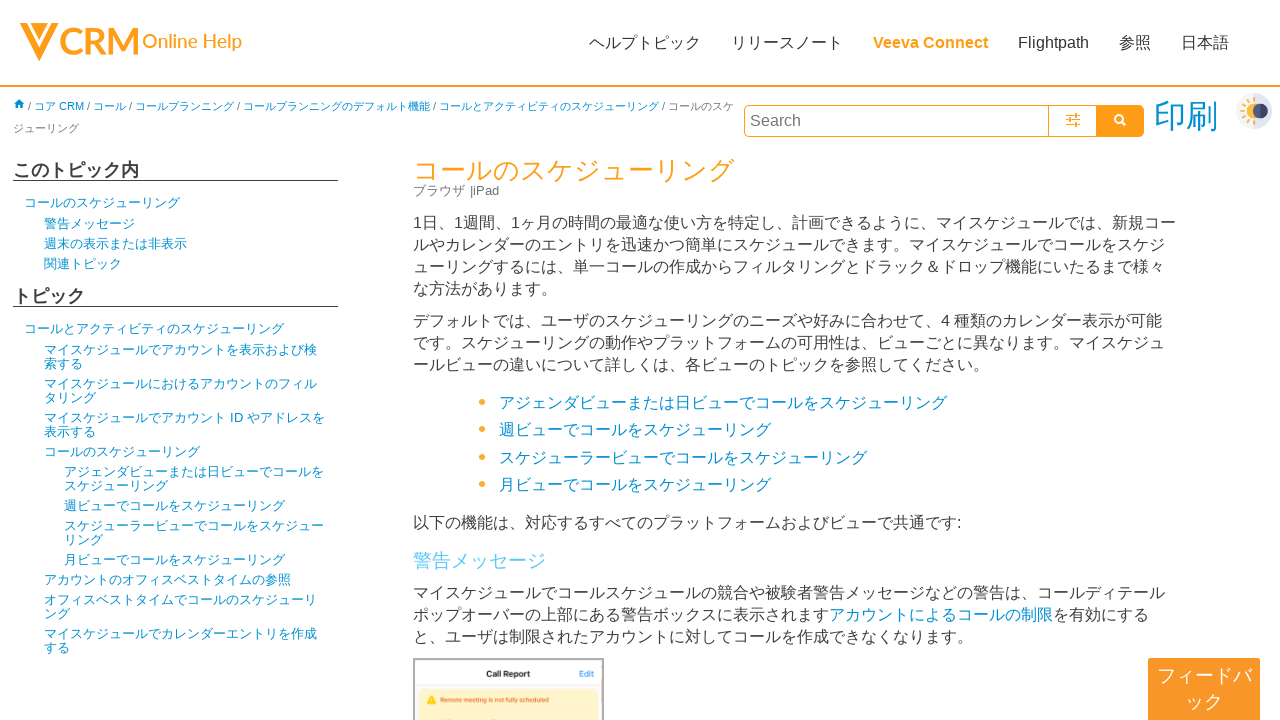

--- FILE ---
content_type: text/html
request_url: https://crmhelp.veeva.com/doc_jp/Content/CRM_topics/Scheduling_Planning/CallPlanning/DefFunct/Scheduling/CallsLanding.htm
body_size: 6426
content:
<!DOCTYPE html>
<html xmlns:MadCap="http://www.madcapsoftware.com/Schemas/MadCap.xsd" xml:lang="ja" lang="ja" class="_Skins_HTML5___Top_Navigation" data-mc-search-type="Stem" data-mc-help-system-file-name="Default.xml" data-mc-path-to-help-system="../../../../../../" data-mc-has-content-body="True" data-mc-toc-path="ヘルプトピック|コア CRM|コール|コールプランニング|コールプランニングのデフォルト機能|コールとアクティビティのスケジューリング" data-mc-target-type="WebHelp2" data-mc-runtime-file-type="Topic;Default" data-mc-preload-images="false" data-mc-in-preview-mode="false">
    <head>
        <meta name="viewport" content="width=device-width, initial-scale=1.0" />
        <meta http-equiv="X-UA-Compatible" content="IE=edge" />
        <meta http-equiv="Content-Type" content="text/html; charset=utf-8" />
        <meta class="swiftype" name="subject" data-type="string" content="Activities" />
        <meta class="swiftype" name="subject" data-type="string" content="Call Reporting" />
        <meta charset="utf-8" /><title>コールのスケジューリング</title>
        <link rel="shortcut icon" href="../../../../../Resources/Images/Site_assets/favicon.png" />
        <!-- Remove swiftype
        <script type="text/javascript" src="../Scripts/jquery.swiftype.autocomplete.js">
        </script>
        <script type="text/javascript" src="../Scripts/jquery.swiftype.search.js">
        </script>
		-->
        <link href="../../../../../../Skins/Default/Stylesheets/Slideshow.css" rel="stylesheet" type="text/css" data-mc-generated="True" />
        <link href="../../../../../../Skins/Default/Stylesheets/TextEffects.css" rel="stylesheet" type="text/css" data-mc-generated="True" />
        <link href="../../../../../../Skins/Default/Stylesheets/Topic.css" rel="stylesheet" type="text/css" data-mc-generated="True" />
        <link href="../../../../../../Skins/Default/Stylesheets/Components/Styles.css" rel="stylesheet" type="text/css" data-mc-generated="True" />
        <link href="../../../../../../Skins/Default/Stylesheets/Components/Tablet.css" rel="stylesheet" type="text/css" data-mc-generated="True" />
        <link href="../../../../../../Skins/Default/Stylesheets/Components/Mobile.css" rel="stylesheet" type="text/css" data-mc-generated="True" />
        <link href="../../../../../../Skins/Default/Stylesheets/Components/Print.css" rel="stylesheet" type="text/css" data-mc-generated="True" />
        <link href="../../../../../../Skins/Fluid/Stylesheets/foundation.6.2.3.css" rel="stylesheet" type="text/css" data-mc-generated="True" />
        <link href="../../../../../../Skins/Fluid/Stylesheets/Styles.css" rel="stylesheet" type="text/css" data-mc-generated="True" />
        <link href="../../../../../../Skins/Fluid/Stylesheets/Tablet.css" rel="stylesheet" type="text/css" data-mc-generated="True" />
        <link href="../../../../../../Skins/Fluid/Stylesheets/Mobile.css" rel="stylesheet" type="text/css" data-mc-generated="True" />
        <link href="../../../../../../Skins/Fluid/Stylesheets/Print.css" rel="stylesheet" type="text/css" data-mc-generated="True" />
        <link href="../../../../../Resources/Stylesheets/MainStyles.css" rel="stylesheet" type="text/css" />
        <link href="https://fonts.googleapis.com/icon?family=Material+Icons" rel="stylesheet" />
        <link href="../../../../../Resources/Stylesheets/MainStyles.css?v=1.1" rel="stylesheet" type="text/css" />
        <link href="../../../../../Resources/Stylesheets/st-styles.css?v=1.1" rel="stylesheet" type="text/css" />
        <link href="../../../../../Resources/Stylesheets/ionicons.min.css" rel="stylesheet" type="text/css" />
        <link href="../../../../../Resources/Stylesheets/FooterStyles.css" rel="stylesheet" type="text/css" />
        <link href="../../../../../Resources/Stylesheets/queries.css?v=1.1" rel="stylesheet" type="text/css" />
        <script src="../../../../../../Resources/Scripts/jquery.min.js" type="text/javascript">
        </script>
        <script src="../../../../../../Resources/Scripts/purify.min.js" type="text/javascript" defer="defer">
        </script>
        <script src="../../../../../../Resources/Scripts/require.min.js" type="text/javascript" defer="defer">
        </script>
        <script src="../../../../../../Resources/Scripts/require.config.js" type="text/javascript" defer="defer">
        </script>
        <script src="../../../../../../Resources/Scripts/foundation.6.2.3_custom.js" type="text/javascript" defer="defer">
        </script>
        <script src="../../../../../../Resources/Scripts/plugins.min.js" type="text/javascript" defer="defer">
        </script>
        <script src="../../../../../../Resources/Scripts/MadCapGlobal.js" type="text/javascript" defer="defer">
        </script>
        <script src="../../../../../../Resources/Scripts/MadCapDom.js" type="text/javascript" defer="defer">
        </script>
        <script src="../../../../../../Resources/Scripts/MadCapUtilities.js" type="text/javascript" defer="defer">
        </script>
        <script src="../../../../../../Resources/Scripts/MadCapXhr.js" type="text/javascript" defer="defer">
        </script>
        <script src="../../../../../../Resources/Scripts/MadCapTextEffects.js" type="text/javascript" defer="defer">
        </script>
        <script src="../../../../../../Resources/Scripts/MadCapSlideshow.js" type="text/javascript" defer="defer">
        </script>
        <script src="../../../../../../Resources/Scripts/MadCapMessageBus.js" type="text/javascript" defer="defer">
        </script>
        <script src="../../../../../../Resources/Scripts/MadCapDefault.js" type="text/javascript" defer="defer">
        </script>
        <script src="../../../../../../Resources/Scripts/MadCapMediaQueries.js" type="text/javascript" defer="defer">
        </script>
        <script src="../../../../../../Resources/Scripts/MadCapAccessibility.js" type="text/javascript" defer="defer">
        </script>
        <script src="../../../../../../Resources/Scripts/MadCapHelpSystem.js" type="text/javascript" defer="defer">
        </script>
        <script src="../../../../../../Resources/Scripts/MadCapAliasFile.js" type="text/javascript" defer="defer">
        </script>
        <script src="../../../../../../Resources/Scripts/MadCapSkinHelper.js" type="text/javascript" defer="defer">
        </script>
        <script src="../../../../../../Resources/Scripts/MadCapToc.js" type="text/javascript" defer="defer">
        </script>
        <script src="../../../../../../Resources/Scripts/MadCapToc.Breadcrumbs.js" type="text/javascript" defer="defer">
        </script>
        <script src="../../../../../../Resources/Scripts/MadCapToc.MiniToc.js" type="text/javascript" defer="defer">
        </script>
        <script src="../../../../../../Resources/Scripts/MadCapToc.SideMenu.js" type="text/javascript" defer="defer">
        </script>
        <script src="../../../../../../Resources/Scripts/MadCapIndex.js" type="text/javascript" defer="defer">
        </script>
        <script src="../../../../../../Resources/Scripts/MadCapGlossary.js" type="text/javascript" defer="defer">
        </script>
        <script src="../../../../../../Resources/Scripts/MadCapParser.js" type="text/javascript" defer="defer">
        </script>
        <script src="../../../../../../Resources/Scripts/MadCapSearch.js" type="text/javascript" defer="defer">
        </script>
        <script src="../../../../../../Resources/Scripts/MadCapNavigateTopics.js" type="text/javascript" defer="defer">
        </script>
        <script src="../../../../../../Resources/Scripts/MadCapLms.js" type="text/javascript" defer="defer">
        </script>
        <script src="../../../../../../Resources/Scripts/MadCapELearning.js" type="text/javascript" defer="defer">
        </script>
        <script src="../../../../../../Resources/Scripts/MadCapTopic.js" type="text/javascript" defer="defer">
        </script>
        <script src="../../../../../../Resources/Scripts/MadCapMicroContentComponent.js" type="text/javascript" defer="defer">
        </script>
        <script src="../../../../../../Resources/Scripts/MadCapSearchHelper.js" type="text/javascript" defer="defer">
        </script>
        <script src="../../../../../../Resources/Scripts/MadCapTopicElements.js" type="text/javascript" defer="defer">
        </script>
        <script src="../../../../../../Resources/Scripts/MadCapFluid.js" type="text/javascript" defer="defer">
        </script>
        <script type="text/javascript" src="../../../../../Resources/Scripts/back_to_top.js">
        </script>
        <script type="text/javascript" src="../../../../../Resources/Scripts/themeToggle.js">
        </script>
        <script type="text/javascript" src="../../../../../Resources/Scripts/getScroll.js">
        </script>
    </head>
    <body>
        <div class="foundation-wrap off-canvas-wrapper">
            <div class="off-canvas-wrapper-inner" data-off-canvas-wrapper="">
                <aside class="off-canvas position-right" role="complementary" id="offCanvas" data-off-canvas="" data-position="right" data-mc-ignore="true">
                    <ul class="off-canvas-drilldown vertical menu off-canvas-list" data-drilldown="" data-mc-back-link="Back" data-mc-css-tree-node-expanded="is-drilldown-submenu-parent" data-mc-css-tree-node-collapsed="is-drilldown-submenu-parent" data-mc-css-sub-menu="vertical menu slide-in-right is-drilldown-submenu" data-mc-include-indicator="False" data-mc-include-icon="False" data-mc-include-parent-link="True" data-mc-include-back="True" data-mc-defer-expand-event="True" data-mc-expand-event="click.zf.drilldown" data-mc-toc="True">
                    </ul>
                </aside>
                <div class="off-canvas-content inner-wrap" data-off-canvas-content="">
                    <div data-sticky-container="" class="title-bar-container">
                        <nav class="title-bar tab-bar sticky" aria-label="Main navigation and search" data-sticky="" data-options="marginTop:0" style="width:100%" data-sticky-on="only screen and (min-width: 1280px)" data-mc-ignore="true"><a class="skip-to-content fluid-skip showOnFocus" href="#">Skip To Main Content</a>
                            <div class="middle title-bar-section outer-row clearfix">
                                <div class="menu-icon-container relative clearfix">
                                    <div class="central-account-wrapper">
                                        <div class="central-dropdown"><a class="central-account-drop"><span class="central-account-image"></span><span class="central-account-text">Account</span></a>
                                            <div class="central-dropdown-content"><a class="MCCentralLink central-dropdown-content-settings">Settings</a>
                                                <hr class="central-separator" /><a class="MCCentralLink central-dropdown-content-logout">Logout</a>
                                            </div>
                                        </div>
                                    </div>
                                    <button class="menu-icon" aria-label="Show Navigation Panel" data-toggle="offCanvas"><span></span>
                                    </button>
                                </div>
                            </div>
                            <div class="title-bar-layout outer-row">
                                <div class="logo-wrapper"><a class="logo" href="../../../../../Home.htm" alt="Logo"></a>
                                </div>
                                <div class="navigation-wrapper nocontent">
                                    <ul class="navigation clearfix" data-mc-css-tree-node-has-children="has-children" data-mc-css-sub-menu="sub-menu" data-mc-expand-event="mouseenter" data-mc-top-nav-menu="True" data-mc-max-depth="3" data-mc-include-icon="False" data-mc-include-indicator="False" data-mc-include-children="True" data-mc-include-siblings="True" data-mc-include-parent="True" data-mc-toc="True">
                                        <li class="placeholder" style="visibility:hidden"><a>placeholder</a>
                                        </li>
                                    </ul>
                                </div>
                                <div class="central-account-wrapper">
                                    <div class="central-dropdown"><a class="central-account-drop"><span class="central-account-image"></span><span class="central-account-text">Account</span></a>
                                        <div class="central-dropdown-content"><a class="MCCentralLink central-dropdown-content-settings">Settings</a>
                                            <hr class="central-separator" /><a class="MCCentralLink central-dropdown-content-logout">Logout</a>
                                        </div>
                                    </div>
                                </div>
                                <div class="nav-search-wrapper">
                                    <div class="nav-search row">
                                        <form class="search" action="#">
                                            <div class="search-bar search-bar-container needs-pie">
                                                <input class="search-field needs-pie" type="search" aria-label="Search Field" placeholder="Search the online help" />
                                                <div class="search-filter-wrapper"><span class="invisible-label" id="search-filters-label">Filter: </span>
                                                    <div class="search-filter" aria-haspopup="true" aria-controls="sf-content" aria-expanded="false" aria-label="Search Filter" title="All Files" role="button" tabindex="0">
                                                    </div>
                                                    <div class="search-filter-content" id="sf-content">
                                                        <ul>
                                                            <li>
                                                                <button class="mc-dropdown-item" aria-labelledby="search-filters-label filterSelectorLabel-00001"><span id="filterSelectorLabel-00001">All Files</span>
                                                                </button>
                                                            </li>
                                                        </ul>
                                                    </div>
                                                </div>
                                                <div class="search-submit-wrapper" dir="ltr">
                                                    <div class="search-submit" title="Search" role="button" tabindex="0"><span class="invisible-label">Submit Search</span>
                                                    </div>
                                                </div>
                                            </div>
                                        </form>
                                    </div>
                                </div>
                            </div>
                        </nav>
                    </div>
                    <div class="main-section">
                        <div class="row outer-row sidenav-layout">
                            <nav class="sidenav-wrapper">
                                <div class="sidenav-container">
                                    <ul class="off-canvas-accordion vertical menu sidenav" data-accordion-menu="" data-mc-css-tree-node-expanded="is-accordion-submenu-parent" data-mc-css-tree-node-collapsed="is-accordion-submenu-parent" data-mc-css-sub-menu="vertical menu accordion-menu is-accordion-submenu nested" data-mc-include-indicator="False" data-mc-include-icon="False" data-mc-include-parent-link="False" data-mc-include-back="False" data-mc-defer-expand-event="True" data-mc-expand-event="click.zf.accordionMenu" data-mc-toc="True" data-mc-side-nav-menu="True">
                                    </ul>
                                </div>
                            </nav>
                            <div class="body-container">
                                <div data-mc-content-body="True">
                                    <!-- Dark mode toggle --> <img src="../../../../../Resources/Images/dark-mode.png" id="theme-toggle-dark" onclick="swapButtonHandler()" style="width: 36px;float: right;margin: 8px;cursor: pointer;" title="ライト/ダークテーマ" /> <img src="../../../../../Resources/Images/light-mode.png" id="theme-toggle-light" onclick="swapButtonHandler()" style="display: none;width: 36px;float: right;margin: 8px;cursor: pointer;" title="ライト/ダークテーマ" /> <!-- End Dark mode toggle --> <button class="btn toolstip" type="submit" onclick="MadCap.TextEffects.TextEffectControl.ExpandAll('open');printDiv('printArea')" style="float:right;border-style:none;cursor:pointer"><i class="material-icons">印刷</i><span class="toolstiptext">このトピックを印刷</span></button><div class="content"><form id="search"><div><button type="submit" form="search" class="st-submit"><i class="ion-search st-submit-ion"></i></button> <button type="button" id="st-fav-btn" class="st-fav checkHide"><i class="ion-android-options st-submit-ion"></i></button> <input type="text" placeholder="Search" class="st-search-input" id="st-search-input" /><div id="st-suggest"><div><p>人気の検索</p><ul class="st-pop-list" id="pop-list"><li class="st-pop-li"><span class="st-pre-link">コール</span></li><li class="st-pop-li"><span class="st-pre-link">CLM</span></li><li class="st-pop-li"><span class="st-pre-link">アカウント</span></li><li class="st-pop-li"><span class="st-pre-link">Approved Email</span></li><li class="st-pop-li"><span class="st-pre-link">イベント</span></li><li class="st-pop-li"><span class="st-pre-link">MCCP</span></li></ul></div></div><div id="st-settings"><div style="margin-bottom: 10px;"><input id="exact-search" type="checkbox" /> <label for="exact-search">完全一致検索の有効化</label></div><select size="16" id="filter" name="filter" style="overflow-y: scroll;"><option value="default" style="display:none;" selected="selected">これは表示されてはいけません</option><optgroup label="Search by Platform" style="color: #F89628; padding-left: 4px;"><option style="font-size: 80%;" value="Browser">ブラウザ</option><option style="font-size: 80%;" value="CRM Desktop (Mac)">CRM デスクトップ (Mac)</option><option style="font-size: 80%;" value="CRM Desktop (Windows)">CRM デスクトップ (Windows)</option><option style="font-size: 80%;" value="iPad">iPad</option><option style="font-size: 80%;" value="iPhone">iPhone</option></optgroup><optgroup label="Search by Module" style="margin-top: 12px; color: #F89628; padding-left: 4px;"><option style="font-size: 80%;" value="Accounts">アカウント</option><option style="font-size: 80%;" value="Approved Email">Approved Email</option><option style="font-size: 80%;" value="Call Reporting">コールレポート</option><option style="font-size: 80%;" value="CLM">CLM</option><option style="font-size: 80%;" value="Consent Capture">同意書取得</option><option style="font-size: 80%;" value="Engage">Engage</option><option style="font-size: 80%;" value="Events Management">Events Management</option><option style="font-size: 80%;" value="Integrations">インテグレーション</option><option style="font-size: 80%;" value="Inventory Monitoring">在庫監視</option><option style="font-size: 80%;" value="Medical">メディカル</option><option style="font-size: 80%;" value="MyInsights">MyInsights</option><option style="font-size: 80%;" value="Order Management">注文管理</option><option style="font-size: 80%;" value="Samples">サンプル</option><option style="font-size: 80%;" value="Scheduling and Planning">スケジューリングおよびプランニング</option><option style="font-size: 80%;" value="Surveys">調査</option></optgroup> </select><a href="" id="reset" name="reset" style="display:block;font-size:.7em;">フィルタのクリア</a></div></div></form><div class="nocontent"><div class="MCBreadcrumbsBox_0 breadcrumbs" role="navigation" aria-label="Breadcrumbs" data-mc-breadcrumbs-divider="/" data-mc-breadcrumbs-count="6" data-mc-toc="True"><span class="MCBreadcrumbsPrefix">現在地:</span></div></div><div class="col-left"><div class="sideMenu"><div id="headingsMenu"><p>このトピック内</p><ul data-magellan="" data-animation-duration="250" data-active-class="selected" data-scroll-container-on="small" class="nocontent menu _Skins_SideMenuNew mc-component"><li class="tree-node"><a href="#%E3%82%B3%E3%83%BC%E3%83%AB%E3%81%AE%E3%82%B9%E3%82%B1%E3%82%B8%E3%83%A5%E3%83%BC%E3%83%AA%E3%83%B3%E3%82%B0">コールのスケジューリング</a><ul><li class="tree-node"><a href="#%E8%AD%A6%E5%91%8A%E3%83%A1%E3%83%83%E3%82%BB%E3%83%BC%E3%82%B8">警告メッセージ</a></li><li class="tree-node"><a href="#%E9%80%B1%E6%9C%AB%E3%81%AE%E8%A1%A8%E7%A4%BA%E3%81%BE%E3%81%9F%E3%81%AF%E9%9D%9E%E8%A1%A8%E7%A4%BA">週末の表示または非表示</a></li><li class="tree-node"><a href="#%E9%96%A2%E9%80%A3%E3%83%88%E3%83%94%E3%83%83%E3%82%AF">関連トピック</a></li></ul></li></ul></div><p>トピック</p><ul class="nocontent menu _Skins_SideMenuNew mc-component" data-mc-is-context-sensitive="True" data-mc-linked-toc="Data/Tocs/CRM_TopMenu.js" data-mc-side-menu="True" data-mc-max-depth="1" data-mc-include-icon="False" data-mc-include-indicator="False" data-mc-include-children="True" data-mc-include-siblings="True" data-mc-include-parent="True" data-mc-toc="True"></ul><a href="#open-modal" style="color: #f89728;"><button style="" class="btn-veeva btn-veeva-primary" type="submit">フィードバック</button></a></div></div><div class="col-right" id="printArea" style="margin-left: 400px;" data-swiftype-index="true"><div role="main" id="mc-main-content"><h2 id="コールのスケジューリング" data-magellan-target="コールのスケジューリング">コールのスケジューリング</h2><ul class="platforms"><li>ブラウザ</li><li>iPad</li></ul><p>1日、1週間、1ヶ月の時間の最適な使い方を特定し、計画できるように、マイスケジュールでは、新規コールやカレンダーのエントリを迅速かつ簡単にスケジュールできます。マイスケジュールでコールをスケジューリングするには、単一コールの作成からフィルタリングとドラック＆ドロップ機能にいたるまで様々な方法があります。</p><p>デフォルトでは、ユーザのスケジューリングのニーズや好みに合わせて、4 種類のカレンダー表示が可能です。スケジューリングの動作やプラットフォームの可用性は、ビューごとに異なります。マイスケジュールビューの違いについて詳しくは、各ビューのトピックを参照してください。</p><ul><li class="bulleted"><a href="Agenda.htm">アジェンダビューまたは日ビューでコールをスケジューリング</a></li><li class="bulleted"><a href="Week.htm">週ビューでコールをスケジューリング</a></li><li class="bulleted"><a href="Scheduler.htm">スケジューラービューでコールをスケジューリング</a></li><li class="bulleted"><a href="Month.htm">月ビューでコールをスケジューリング</a></li></ul><p>以下の機能は、対応するすべてのプラットフォームおよびビューで共通です:</p><h3 id="警告メッセージ" data-magellan-target="警告メッセージ">警告メッセージ</h3><p>マイスケジュールでコールスケジュールの競合や被験者警告メッセージなどの警告は、コールディテールポップオーバーの上部にある警告ボックスに表示されます<a href="../../../../Activities/Call_Reporting_2/AdvFunct/Executing/Restrictions/RcAcct.htm">アカウントによるコールの制限</a>を有効にすると、ユーザは制限されたアカウントに対してコールを作成できなくなります。</p><p><img src="../../../../../Resources/Images/SchedulingPlanning/CallPlanning/Default Functionality/DetailPopover.png" class="gray" style="width: 25%;" /></p><h3 id="週末の表示または非表示" data-magellan-target="週末の表示または非表示">週末の表示または非表示</h3><p>マイスケジュールカレンダーの表示をカスタマイズするために、ユーザは週末を表示または非表示にする方法:</p><ul><li class="bulleted">iPad ユーザ - 右上の歯車アイコンを選択し、[週末を表示] スイッチをオンにします</li><li class="bulleted">ブラウザユーザ - カレンダーのヘッダーで週末を表示または勤務表を表示を選択します</li></ul><p>週ビューとスケジューラービューでは、iPad ユーザは 1 週または 2 週を同時に表示する追加オプションがあります。</p><p><img src="../../../../../Resources/Images/SchedulingPlanning/CallPlanning/MyScheduleShowWeekend.PNG" class="gray" style="width: 60%;" /></p><h3 id="関連トピック" data-magellan-target="関連トピック">関連トピック</h3><ul><li class="bulleted"><a href="../../AdvFunct/Scheduling/MapView.htm" class="MCXref xref">マイスケジュールのマップ表示の有効化</a></li><li class="bulleted"><a href="../../AdvFunct/Scheduling/CallCycles.htm" class="MCXref xref">コールサイクルの管理</a></li><li class="bulleted"><a href="OfficeBestTimes.htm" class="MCXref xref">オフィスベストタイムでコールのスケジューリング</a></li></ul></div></div><div style="clear:both"></div></div><div id="open-modal" class="modal-window"><div><a href="#modal-close" title="" class="modal-close"></a><form method="POST" action="/doc/Content/Resources/Scripts/sendmail.php"><div class="form-group"><p>フィードバック</p></div><div class="form-group"><input type="email" name="email" class="form-control" id="exampleInputEmail1" aria-describedby="emailHelp" placeholder="Email" required="required" /></div><div class="form-group"><div></div><textarea name="message" class="form-control" id="Feedback" placeholder="Provide feedback here" required="required"></textarea> <input style="display:none;" id="veeva-url" type="text" name="veeva-url" /> <input style="display: none;" id="bot-check" type="text" name="bot-check" /></div><div class="form-group"><input type="submit" class="btn btn-veeva-secondary" /></div></form></div></div><div class="footerFix"><p class="last-updated">このページの最終更新日: <span class="mc-variable General.LastUpdated variable">7月 15, 2024</span>。</p><div class="footer" style="border-top-style: solid;border-top-width: 2px;border-top-color: #f89728;"><div class="row outer-row"><div class="small-12 medium-3 columns"><a href="http://www.veeva.com/products/crm"><img src="../../../../../Resources/Images/Site_assets/Veeva-logo-CRM-orange.png" alttext="" class="Hyperlinked footer-logo" style="width: 132px;height: 25px;" /></a></div><div class="small-12 medium-6 columns"><div class="footer-links"><a class="links-for-footer" href="https://support.veeva.com/hc/en-us" onClick="ga('send','event','crmHelpLink','click','contactSupportLink');">サポート</a><a class="links-for-footer" href="http://www.veeva.com/">会社</a></div><div class="footer-links"><a class="links-for-footer" href="../../../../../Home_footer_topics/Copyright.htm">Copyright © <span class="mc-variable General.CompanyName variable">Veeva Systems</span> 2013-<span class="mc-variable General.CopyrightYear variable">2025</span></a></div></div><div class="small-12 medium-3 footer-icons columns"></div></div></div></div><a href="#open-modal" style="color: #f89728;"><button style="" class="btn-veeva btn-veeva-primary" type="submit">フィードバック</button></a><a href="#" class="back-to-top" title="最初に戻る"><img src="../../../../../Resources/Images/Site_assets/backtotopbutton.png" /></a> <!-- Remove swiftype
        <script type="text/javascript" src="../Scripts/veeva-st-auto.js?v=1.1">
        </script>
		--> <!-- Elasticsearch --><script type="text/javascript" src="../../../../../Resources/Scripts/search.js"></script><script type="text/javascript" src="../../../../../Resources/Scripts/autocomplete.js"></script><script type="text/javascript" src="../../../../../Resources/Scripts/appSearch.js"></script><script type="text/javascript" src="../../../../../Resources/Scripts/body_end.js?v=1.3"></script></div>
                            </div>
                        </div>
                    </div><a data-close="true"></a>
                </div>
            </div>
        </div>
    </body>
</html>

--- FILE ---
content_type: text/css
request_url: https://crmhelp.veeva.com/doc_jp/Skins/Default/Stylesheets/Components/Tablet.css
body_size: 291
content:
/*<meta />*/

@media only screen and (max-width: 1279px)
{
	/* Search Styles */

	.search-bar .search-filter
	{
		font-size: 1em;
	}

	.button.login-button.feedback-required,
	.button.edit-user-profile-button.feedback-required
	{
		display: none;
	}

	.pulse-frame
	{
		display: none;
	}

	.central-account-text
	{
		display: none;
	}

	ul.menu._Skins_SideMenuNew.mc-component
	{
		background-color: transparent;
	}

	ul.menu._Skins_SideMenuNew.mc-component a
	{
		
	}

	ul.menu._Skins_SideMenuNew.mc-component li > a
	{
		background-color: transparent;
	}

	ul.menu._Skins_SideMenuNew.mc-component ul > li > a
	{
		background-color: transparent;
	}

	ul.menu._Skins_SideMenuNew.mc-component ul ul > li > a
	{
		background-color: transparent;
	}

	ul.menu._Skins_SideMenuNew.mc-component ul ul ul > li > a
	{
		background-color: transparent;
	}

	ul.menu._Skins_SideMenuNew.mc-component ul ul ul ul > li > a
	{
		background-color: transparent;
	}

	ul.menu._Skins_SideMenuNew.mc-component li > a.selected
	{
		background-color: transparent;
	}

	ul.menu._Skins_SideMenuNew.mc-component li > a:hover
	{
		background-color: transparent;
	}

	ul.menu._Skins_SideMenuNew.mc-component ul > li > a:hover
	{
		background-repeat: repeat;
		background-color: transparent;
	}

	ul.menu._Skins_SideMenuNew.mc-component ul ul > li > a:hover
	{
		background-repeat: repeat;
		background-color: transparent;
	}

	ul.menu._Skins_SideMenuNew.mc-component ul ul ul > li > a:hover
	{
		background-repeat: repeat;
		background-color: transparent;
	}

	ul.menu._Skins_SideMenuNew.mc-component ul ul ul ul > li > a:hover
	{
		background-repeat: repeat;
		background-color: transparent;
	}

	ul.menu._Skins_SideMenuNew.mc-component li > a.selected:hover
	{
		background-color: transparent;
	}

	ul.menu._Skins_PastReleases.mc-component
	{
		background-color: transparent;
	}

	ul.menu._Skins_PastReleases.mc-component a
	{
		
	}

	ul.menu._Skins_PastReleases.mc-component li > a
	{
		background-color: transparent;
	}

	ul.menu._Skins_PastReleases.mc-component ul > li > a
	{
		background-color: transparent;
	}

	ul.menu._Skins_PastReleases.mc-component ul ul > li > a
	{
		background-color: transparent;
	}

	ul.menu._Skins_PastReleases.mc-component ul ul ul > li > a
	{
		background-color: transparent;
	}

	ul.menu._Skins_PastReleases.mc-component ul ul ul ul > li > a
	{
		background-color: transparent;
	}

	ul.menu._Skins_PastReleases.mc-component li > a.selected
	{
		background-color: transparent;
	}

	ul.menu._Skins_PastReleases.mc-component li > a:hover
	{
		background-color: transparent;
	}

	ul.menu._Skins_PastReleases.mc-component ul > li > a:hover
	{
		background-repeat: repeat;
		background-color: transparent;
	}

	ul.menu._Skins_PastReleases.mc-component ul ul > li > a:hover
	{
		background-repeat: repeat;
		background-color: transparent;
	}

	ul.menu._Skins_PastReleases.mc-component ul ul ul > li > a:hover
	{
		background-repeat: repeat;
		background-color: transparent;
	}

	ul.menu._Skins_PastReleases.mc-component ul ul ul ul > li > a:hover
	{
		background-repeat: repeat;
		background-color: transparent;
	}

	ul.menu._Skins_PastReleases.mc-component li > a.selected:hover
	{
		background-color: transparent;
	}
}



--- FILE ---
content_type: text/css
request_url: https://crmhelp.veeva.com/doc_jp/Skins/Default/Stylesheets/Components/Mobile.css
body_size: 258
content:
/*<meta />*/

@media only screen and (max-width: 767px)
{
	.search-bar
	{
		width: 100%;
	}

	.knowledge-panel-container.micro-content-truncated-mode .micro-response
	{
		max-height: 200px;
	}

	ul.menu._Skins_SideMenuNew.mc-component
	{
		display: none;
		background-color: transparent;
	}

	ul.menu._Skins_SideMenuNew.mc-component a
	{
		
	}

	ul.menu._Skins_SideMenuNew.mc-component li > a
	{
		background-color: transparent;
	}

	ul.menu._Skins_SideMenuNew.mc-component ul > li > a
	{
		background-color: transparent;
	}

	ul.menu._Skins_SideMenuNew.mc-component ul ul > li > a
	{
		background-color: transparent;
	}

	ul.menu._Skins_SideMenuNew.mc-component ul ul ul > li > a
	{
		background-color: transparent;
	}

	ul.menu._Skins_SideMenuNew.mc-component ul ul ul ul > li > a
	{
		background-color: transparent;
	}

	ul.menu._Skins_SideMenuNew.mc-component li > a.selected
	{
		background-color: transparent;
	}

	ul.menu._Skins_SideMenuNew.mc-component li > a:hover
	{
		background-color: transparent;
	}

	ul.menu._Skins_SideMenuNew.mc-component ul > li > a:hover
	{
		background-repeat: repeat;
		background-color: transparent;
	}

	ul.menu._Skins_SideMenuNew.mc-component ul ul > li > a:hover
	{
		background-repeat: repeat;
		background-color: transparent;
	}

	ul.menu._Skins_SideMenuNew.mc-component ul ul ul > li > a:hover
	{
		background-repeat: repeat;
		background-color: transparent;
	}

	ul.menu._Skins_SideMenuNew.mc-component ul ul ul ul > li > a:hover
	{
		background-repeat: repeat;
		background-color: transparent;
	}

	ul.menu._Skins_PastReleases.mc-component li > a:hover
	{
		background-color: transparent;
	}

	ul.menu._Skins_PastReleases.mc-component ul > li > a:hover
	{
		background-repeat: repeat;
		background-color: transparent;
	}

	ul.menu._Skins_PastReleases.mc-component ul ul > li > a:hover
	{
		background-repeat: repeat;
		background-color: transparent;
	}

	ul.menu._Skins_PastReleases.mc-component ul ul ul > li > a:hover
	{
		background-repeat: repeat;
		background-color: transparent;
	}

	ul.menu._Skins_PastReleases.mc-component ul ul ul ul > li > a:hover
	{
		background-repeat: repeat;
		background-color: transparent;
	}

	ul.menu._Skins_SideMenuNew.mc-component li > a.selected:hover
	{
		background-color: transparent;
	}

	ul.menu._Skins_PastReleases.mc-component
	{
		display: none;
		background-color: transparent;
	}

	ul.menu._Skins_PastReleases.mc-component a
	{
		
	}

	ul.menu._Skins_PastReleases.mc-component li > a
	{
		background-color: transparent;
	}

	ul.menu._Skins_PastReleases.mc-component ul > li > a
	{
		background-color: transparent;
	}

	ul.menu._Skins_PastReleases.mc-component ul ul > li > a
	{
		background-color: transparent;
	}

	ul.menu._Skins_PastReleases.mc-component ul ul ul > li > a
	{
		background-color: transparent;
	}

	ul.menu._Skins_PastReleases.mc-component ul ul ul ul > li > a
	{
		background-color: transparent;
	}

	ul.menu._Skins_PastReleases.mc-component li > a.selected
	{
		background-color: transparent;
	}

	ul.menu._Skins_PastReleases.mc-component li > a.selected:hover
	{
		background-color: transparent;
	}
}



--- FILE ---
content_type: text/css
request_url: https://crmhelp.veeva.com/doc_jp/Skins/Default/Stylesheets/Components/Print.css
body_size: 288
content:
/*<meta />*/

@media print 
{
	/* Micro content skin styles */

	.micro-content-truncated-mode .micro-response
	{
		overflow: hidden !important;
	}

	/* Hide Toolbar Topic proxy ans eLearning Toolbar proxy by default */

	.buttons
	{
		display: none;
	}

	/* Menu styles */

	ul.menu
	{
		display: none;
	}

	ul.menu._Skins_SideMenuNew.mc-component
	{
		display: none;
		background-color: transparent;
	}

	ul.menu._Skins_SideMenuNew.mc-component a
	{
		
	}

	ul.menu._Skins_SideMenuNew.mc-component li > a
	{
		background-color: transparent;
	}

	ul.menu._Skins_SideMenuNew.mc-component ul > li > a
	{
		background-color: transparent;
	}

	ul.menu._Skins_SideMenuNew.mc-component ul ul > li > a
	{
		background-color: transparent;
	}

	ul.menu._Skins_SideMenuNew.mc-component ul ul ul > li > a
	{
		background-color: transparent;
	}

	ul.menu._Skins_SideMenuNew.mc-component ul ul ul ul > li > a
	{
		background-color: transparent;
	}

	ul.menu._Skins_SideMenuNew.mc-component li > a.selected
	{
		background-color: transparent;
	}

	ul.menu._Skins_SideMenuNew.mc-component li > a:hover
	{
		background-color: transparent;
	}

	ul.menu._Skins_SideMenuNew.mc-component ul > li > a:hover
	{
		background-repeat: repeat;
		background-color: transparent;
	}

	ul.menu._Skins_SideMenuNew.mc-component ul ul > li > a:hover
	{
		background-repeat: repeat;
		background-color: transparent;
	}

	ul.menu._Skins_SideMenuNew.mc-component ul ul ul > li > a:hover
	{
		background-repeat: repeat;
		background-color: transparent;
	}

	ul.menu._Skins_SideMenuNew.mc-component ul ul ul ul > li > a:hover
	{
		background-repeat: repeat;
		background-color: transparent;
	}

	ul.menu._Skins_SideMenuNew.mc-component li > a.selected:hover
	{
		background-color: transparent;
	}

	ul.menu._Skins_PastReleases.mc-component
	{
		display: none;
		background-color: transparent;
	}

	ul.menu._Skins_PastReleases.mc-component a
	{
		
	}

	ul.menu._Skins_PastReleases.mc-component li > a
	{
		background-color: transparent;
	}

	ul.menu._Skins_PastReleases.mc-component ul > li > a
	{
		background-color: transparent;
	}

	ul.menu._Skins_PastReleases.mc-component ul ul > li > a
	{
		background-color: transparent;
	}

	ul.menu._Skins_PastReleases.mc-component ul ul ul > li > a
	{
		background-color: transparent;
	}

	ul.menu._Skins_PastReleases.mc-component ul ul ul ul > li > a
	{
		background-color: transparent;
	}

	ul.menu._Skins_PastReleases.mc-component li > a.selected
	{
		background-color: transparent;
	}

	ul.menu._Skins_PastReleases.mc-component li > a:hover
	{
		background-color: transparent;
	}

	ul.menu._Skins_PastReleases.mc-component ul > li > a:hover
	{
		background-repeat: repeat;
		background-color: transparent;
	}

	ul.menu._Skins_PastReleases.mc-component ul ul > li > a:hover
	{
		background-repeat: repeat;
		background-color: transparent;
	}

	ul.menu._Skins_PastReleases.mc-component ul ul ul > li > a:hover
	{
		background-repeat: repeat;
		background-color: transparent;
	}

	ul.menu._Skins_PastReleases.mc-component ul ul ul ul > li > a:hover
	{
		background-repeat: repeat;
		background-color: transparent;
	}

	ul.menu._Skins_PastReleases.mc-component li > a.selected:hover
	{
		background-color: transparent;
	}
}



--- FILE ---
content_type: text/css
request_url: https://crmhelp.veeva.com/doc_jp/Content/Resources/Stylesheets/MainStyles.css
body_size: 6319
content:
/*<meta />*/

@namespace MadCap "localhost";

/* dark / light mode styles */

:root
{
	/* Enter the light mode color here */
	--color-fg: #404040;
	--color-bg: #fff;
	--display-toggle-dark: inline;
	--display-toggle-light: none;
	--home-panel-background: white;
	--home-button-background: #008fd2;
	--link-color: #008FD2;
	--navlink-color: #333;
	--current-page-breadcrumb: #6c757d;
	--heading-1: #595959;
	--heading-3: #5ac8fa;
	--heading-3-weight: normal;
	--heading-4: #404040;
	--heading-4-weight: bold;
	--note-background: #f0f7ff;
	--note-border: #008fd2;
	--note-text: #404040;
	--caution-background: #fdf6ec;
	--caution-text: #404040;
	--warning-background: #ffeee6;
	--warning-text: #404040;
	--th-background: #008fd2;
	--td-gray-background: #eceff1;
	--results-description: #595959;
	--results-path: #004c93;
	--results-num: #595959;
}

/* Let's not use this for now, just respect the toggle switch
@media (prefers-color-scheme: dark) {
  :root {
    --color-fg: #fff;
    --color-bg: black;
  }
}
*/

body
{
	color: var(--color-fg) !important;
	background: var(--color-bg) !important;
}

.title-bar
{
	background: var(--color-bg) !important;
}

.footer
{
	background: var(--color-bg) !important;
}

#theme-toggle-dark
{
	display: var(--display-toggle-dark) !important;
}

#theme-toggle-light
{
	display: var(--display-toggle-light) !important;
}

.panel-body
{
	background: var(--home-panel-background) !important;
}

.btn-veeva:not(.btn-veeva-primary)
{
	background: var(--home-button-background) !important;
}

.navigation-wrapper > ul > li > a:hover
{
	color: white !important;
}

a:hover
{
	color: #329aea;
}

.main-section a:not(.btn-veeva)
{
	color: var(--link-color) !important;
}

.MCBreadcrumbsSelf
{
	color: var(--current-page-breadcrumb) !important;
}

.panel-heading h1
{
	color: var(--heading-1) !important;
}

h3
{
	color: var(--heading-3) !important;
	font-weight: var(--heading-3-weight) !important;
}

h4
{
	color: var(--heading-4) !important;
	font-weight: var(--heading-4-weight) !important;
}

.n
{
	background: var(--note-background) !important;
	border-color: var(--note-border) !important;
	color: var(--note-text) !important;
}

.n1
{
	background: var(--caution-background) !important;
	color: var(--caution-text) !important;
}

.n2
{
	background: var(--warning-background) !important;
	color: var(--warning-text) !important;
}

thead:not(.noDarkMode) th:not(.TableStyle-PatchNoteTable-HeadE-Column1-Header1):not(.TableStyle-PatchNoteTable-HeadE-Column2-Header1):not(.TableStyle-PatchNoteTable-HeadD-Column3-Header1)
{
	background: var(--th-background) !important;
}

tbody:not(.noDarkMode) tr:nth-child(even):not(.TableStyle-PatchNoteTable-Body-Row) td
{
	background: var(--td-gray-background) !important;
}

tbody:not(.noDarkMode) tr:nth-child(odd):not(.TableStyle-PatchNoteTable-Body-Row) td
{
	background: none;
}

tbody.noDarkMode tr:nth-child(even) td
{
	/* Add class to thead and tbody to prevent background color change */
	color: var(--color-fg);
	/* Need to change foreground  color for this */
}

.st-result-body
{
	color: var(--results-description) !important;
}

.st-result-path
{
	color: var(--results-path) !important;
}

.st-result-nus-num
{
	color: var(--results-num) !important;
}

.noDarkMode
{
	
}

/* end dark mode styles */

html
{
	height: 100%;
}

body
{
	/* color: #404040; */
	font-family: Arial;
	font-size: 1em;
	line-height: 1.4em;
}

/*COLOR LIBRARY*/

html
{
	--VeevaOrange: rgb(255, 158, 22);
	--VeevaBlue: rgb(0, 143, 210);
	--VeevaRed: rgb(230, 81, 0);
	--NoteBackgroundOrange: rgba(255, 158, 22, .15);
	--NoteBackgroundBlue: rgba(0, 143, 210, .15);
	--NoteBackgroundRed: rgba(230, 81, 0, .15);
}

html.dark
{
	--VeevaOrange: rgb(255, 167, 45);
	--VeevaBlue: rgb(17, 154, 214);
	--VeevaRed: rgb(230, 96, 23);
	--NoteBackgroundOrange: rgba(255, 167, 45, .3);
	--NoteBackgroundBlue: rgba(17, 154, 214, .3);
	--NoteBackgroundRed: rgba(230, 96, 23, .3);
}

/* HEADER STYLES */

h1,
h2,
h3,
h4,
h5
{
	margin-top: 16px;
	margin-bottom: 4px;
	font-weight: normal;
}

h1
{
	font-size: 2.0em;
	color: #595959;
	margin-top: 30px;
	margin-bottom: 15px;
	padding: 0;
}

h1:first-of-type
{
	margin-top: 20px;
}

h2
{
	font-size: 1.6em;
	color: #ff9e16;
	margin-top: 20px;
}

h3
{
	font-size: 1.2em;
	color: #5ac8fa;
}

h4
{
	font-size: 1.1em;
	color: #404040;
	font-weight: bold;
}

h5
{
	font-size: 1em;
	color: #005c93;
	font-weight: bold;
}

/*END HEADER STYLES */

pre
{
	font-size: 110%;
}

/*
.search-bar {
	padding-bottom: 20px;
} */

/* Content Section */

#content-section
{
	padding-top: 60px;
	padding-bottom: 60px;
	background-color: #e6e6e6;
	margin-top: 150px;
}

.footer-other > div.row
{
	line-height: 30px;
	padding: 0;
}

.glossaryTerm
{
	font-weight: bold;
	color: #329aea;
}

.glossaryTerm:link
{
	font-weight: bold;
	color: #329aea;
}

a,
a:link,
a:visited,
a:hover
{
	color: #2d82dc;
	text-decoration: none;
}

a.MCBreadcrumbsLink,
a.MCBreadcrumbsLink:visited,
a.MCBreadcrumbsLink:hover
{
	text-decoration: none;
	color: #2d82dc;
}

a.MCBreadcrumbsLink:hover
{
	color: #f89728;
}

div.TightContent
{
	margin: 0px;
	padding: 0px;
	line-height: 1em;
}

ul.navigation ul > li.has-children > a:after
{
	position: absolute;
	width: 0;
	height: 0;
	border: 4px solid transparent;
	border-left-color: #555;
	content: '';
	right: 0px;
	top: 40%;
	border-width: 3px 6px;
}

ul
{
	list-style-type: none;
}

.bullet
{
	display: list-item;
	margin-left: 80px;
	paddding-left: 12px;
	mc-next-tag: li;
	mc-next-class: bullet;
	margin-top: 4.000pt;
	margin-bottom: 4.000pt;
	horizontal-align: middle;
	list-style-image: url('../Images/Doc_2-Square.png');
}

li > ul > li.bullet
{
	margin-left: 40px;
}

.bulleted
{
	display: list-item;
	margin-left: 40px;
	padding-left: 6px;
	mc-next-tag: li;
	mc-next-class: bulleted;
	margin-top: 4.000pt;
	margin-bottom: 4.000pt;
	horizontal-align: middle;
	list-style-image: url('../Images/Bullet1.png');
}

.bulleted .bullet
{
	margin-left: 0;
}

/*This lets us nest uls and have it look seamless*/

.bulletindent
{
	display: list-item;
	margin-left: 120px;
	paddding-left: 12px;
	mc-next-tag: li;
	mc-next-class: bulletindent;
	margin-top: 4.000pt;
	margin-bottom: 4.000pt;
	horizontal-align: middle;
	list-style-image: url('../Images/Doc_3-Diamond.png');
}

img
{
	border: none;
}

img.gray
{
	border: 2px solid #aeaeae;
}

img.thumb
{
	border: 2px solid #aeaeae;
	width: 200px;
	height: auto;
	mc-thumbnail-max-width: 200px;
	mc-thumbnail-max-height: auto;
	mc-thumbnail: popup;
}

img.icon
{
	height: 20px;
	width: auto;
	margin-bottom: -5px;
}

img.ReduceButtonSize
{
	max-height: 18px;
	max-width: auto;
}

li
{
	margin-bottom: 6px;
	margin-top: 6px;
	orphans: 2;
	widows: 2;
}

table ul
{
	padding-left: 20px;
}

MadCap|breadcrumbsProxy
{
	margin-top: -40px;
	padding-bottom: 20px;
	border-bottom: none;
	font-size: .7em;
	color: #329aea;
	mc-breadcrumbs-count: 6;
	mc-breadcrumbs-divider: '/';
}

MadCap|dropDown
{
	margin-bottom: 6px;
	mc-closed-image: url('../Images/DropDownClosed.png');
	mc-disabled: false;
	mc-open-image: url('../Images/DropDownOpen.png');
}

MadCap|dropDownBody
{
	mc-disabled: false;
	overflow: auto;
	border-bottom: solid 0px transparent;
}

MadCap|dropDownBody.Final
{
	border-bottom: 0px;
}

MadCap|dropDownHead
{
	mc-disabled: false;
	font-family: Calibri;
	font-size: 14pt;
	color: #329aea;
}

MadCap|dropDownHotspot
{
	color: #404040;
	font-size: 0.9em;
	font-weight: bold;
	mc-disabled: false;
}

MadCap|dropDownHotspot:hover
{
	font-weight: bold;
	color: #f89728;
}

MadCap|footnoteBlock
{
	
}

MadCap|footnotesBlock
{
	
}

MadCap|glossaryProxy
{
	
}

MadCap|indexProxy
{
	mc-output-support: all;
}

MadCap|miniTocProxy
{
	
}

MadCap|popup
{
	color: #2D8DCC;
}

MadCap|popup:focus
{
	color: #2D8DCC;
}

MadCap|popup:hover
{
	color: #2D8DCC;
}

MadCap|popupHead
{
	color: #2D8DCC;
	font-weight: bold;
}

MadCap|tocProxy
{
	
}

MadCap|xref
{
	color: #2D8DCC;
	font-weight: normal;
	mc-format: '{para}';
	text-decoration: none;
}

MadCap|xref:hover
{
	color: #329aea;
}

MadCap|xref.IndexPageNumber
{
	
}

ol
{
	list-style-image: none;
}

p
{
	margin-bottom: 10px;
	margin-top: 10px;
}

p.space
{
	margin: -10px;
}

p.note
{
	border-radius: 6px;
	background-image: none;
	background-color: #9dcff5;
	mc-auto-number-format: '{b}Note: {/b} ';
	border-left-style: solid;
	border-left-width: 0px;
	border-left-color: #404040;
	border-right-style: solid;
	border-right-width: 0px;
	border-right-color: #404040;
	border-top-style: solid;
	border-top-width: 3px;
	border-top-color: #329aea;
	border-bottom-style: solid;
	border-bottom-width: 3px;
	border-bottom-color: #329aea;
	padding-left: 20px;
	padding-right: 5px;
	padding-top: 5px;
	padding-bottom: 5px;
	border-top-left-radius: 0px;
	border-top-right-radius: 0px;
	border-bottom-right-radius: 0px;
	border-bottom-left-radius: 0px;
	color: #000000;
	overflow: auto;
}

p.n,
p.n1,
p.n2
{
	background-color: #f0f7ff;
	border-color: #008fd2;
	border-radius: 2px;
	padding: 10px;
	border-width: 0 0 0 3px;
	border-style: solid;
}

p.n::before,
p.n1::before,
p.n2::before
{
	content: '注: ';
	font-weight: bold;
}

p.n1
{
	background-color: #fdf6ec;
	border-color: #ff9e16;
}

p.n1::before
{
	content: '注意: ';
}

p.n2
{
	background-color: #ffeee6;
	border-color: #e65100;
}

p.n2::before
{
	content: '警告: ';
}

p.TableTextCenterDark
{
	color: #000000;
	margin-bottom: 2px;
	margin-top: 8px;
	text-align: center;
}

p.TableTextHeadDark
{
	color: #000000;
	font-weight: bold;
	margin-bottom: 2px;
	margin-top: 8px;
}

p.TableTextLightEmphasis
{
	color: #ffffff;
	font-weight: bold;
	margin-bottom: 2px;
	margin-top: 8px;
}

span.Emphasis
{
	font-weight: bold;
}

td
{
	margin: 8px;
	vertical-align: top;
}

th
{
	color: #ffffff;
	margin-bottom: 8px;
	margin-top: 8px;
}

ul
{
	list-style-type: none;
	list-style-image: url('../Images/Bullet1.png');
}

#content-section.mc-blurb .mc-bullets
{
	margin-top: 10px;
	padding-left: 30px;
	padding-right: 10px;
}

div.sideContent
{
	float: right;
	margin-left: 10px;
	margin-bottom: 10px;
	width: 33.33%;
}

MadCap|dropDown.SecondLevel
{
	mc-closed-image: url('../Images/DropDownClosed.png');
	mc-open-image: url('../Images/DropDownOpen.png');
}

/* Other Page Footer */

.footer-other
{
	background-color: #f5871e;
	padding-top: 20px;
	padding-bottom: 20px;
	width: 100%;
}

.footer-other > div.row
{
	line-height: 30px;
	padding: 0;
}

MadCap|glossaryTerm
{
	color: #329aea;
}

MadCap|slideshowCaption
{
	color: #595959;
	background-color: #ffffff;
}

ul.FirstLevelLessIndentation
{
	list-style-image: url('../Images/Bullet1.png');
}

/* Fixed nav bar */

.tab-bar
{
	position: absolute;
	left: 0px;
	top: 0px;
	width: 100%;
	border-style: solid;
	border-color: #f5871e;
	border: 0;
	border-top: 2px;
}

/* Add scroll bar to Body and absolute position to prevent body from scrolling behind header */

.main-section
{
	overflow: auto;
	position: absolute;
	width: 100%;
	top: 85px;
	bottom: 0;
}

/* Header height changes when media is used, adjust the top position of the body to match */

@media screen and (max-width: 1278px)
{
	.main-section
	{
		overflow: auto;
		position: absolute;
		width: 100%;
		top: 75px;
		bottom: 0;
	}
}

.back-to-top
{
	display: none;
	position: fixed;
	bottom: 4em;
	right: 20px;
}

.back-to-top :hover
{
	opacity: .75;
}

span.SearchHighlight
{
	background-color: #ffff00;
}

body
{
	font-family: Arial;
}

div.off
{
	margin: 0px;
	width: 100%;
}

div.ContentRow	/*This is a custom responsive layout row style (div class) in your stylesheet. To provide your own description for this style: (1) Open the stylesheet; (2) Find and select the div class with this name; and (3) In the Comment field, replace this text with your own. For more information on adding comments to styles, see the online Help.*/
{
	mc-grid-row: true;
	margin-left: auto;
	margin-right: auto;
}

div.ContentRow::before
{
	content: ' ';
	display: table;
}

div.ContentRow::after
{
	content: ' ';
	display: table;
	clear: both;
}

div.ContentRow > div
{
	float: left;
	-moz-box-sizing: border-box;
	box-sizing: border-box;
}

div.ContentRow > div:nth-child(1)
{
	width: 58.333%;
	margin-left: 0%;
}

div.ContentRow > div:nth-child(2)
{
	width: 33.333%;
	margin-left: 8.3333%;
}

@media only screen and (max-width: 1279px)
{
	div.ContentRow > div:nth-child(1)
	{
		width: 66.66667%;
		margin-left: 0%;
	}

	div.ContentRow > div:nth-child(2)
	{
		width: 33.33333%;
		margin-left: 0%;
	}
}

@media only screen and (max-width: 767px)
{
	div.ContentRow > div:nth-child(1)
	{
		width: 100%;
		margin-left: 0%;
	}

	div.ContentRow > div:nth-child(2)
	{
		width: 100%;
		margin-left: 0%;
	}
}

.sideMenu
{
	margin-bottom: 10px;
	text-align: left;
	float: left;
	margin-left: 0px;
	margin-right: 0px;
}

.sideMenu > p,
#headingsMenu > p
{
	font-weight: bold;
	font-size: 1.15em;
	position: relative;
	margin: 0;
}

.sideMenu > p:after,
#headingsMenu > p:after
{
	content: "";
	position: absolute;
	left: 0;
	bottom: 0;
	height: 1px;
	width: 100%;
	border-bottom: 1px solid #404040;
}

#headingsMenu ul.menu._Skins_SideMenuNew.mc-component ul > li > a
{
	padding-top: 3px;
	padding-bottom: 3px;
}

div.col-left
{
	float: left;
	width: auto;
	display: inline-block;
}

div.col-right
{
	margin-left: 410px;
}

.content
{
	margin: 0 auto;
	max-width: 100%;
	min-width: 100%;
}

.footerFix
{
	right: 0;
	left: 0;
	bottom: 0;
}

.title-bar.sticky.is-stuck,
.title-bar.sticky.is-anchored
{
	border-bottom: solid 2px #f89728;
}

.searchHolder,
.search-bar._Skins_SearchSkin.mc-component
{
	margin-left: auto;
	margin-right: 30px;
	width: 500px;
}

.btn-veeva
{
	color: #fff;
	text-size: 1.16vw;
	background-color: #f89728;
	border-color: #f89728;
	transition: background-color .3s, border-color .3s;
}

.btn-veeva:link,
.btn-veeva:visited
{
	color: #fff;
}

.btn-veeva:focus,
.btn-veeva.focus
{
	background-color: #f89728;
}

.btn-veeva:hover,
.btn-veeva:active
{
	background-color: #d57507;
	border-color: #d57507;
}

.btn-primary:active,
.btn-primary.active
{
	background-color: #f89728;
}

gray
{
	border: solid 2px #a9a9a9;
}

.row.outer-row
{
	padding: 0;
	margin: 0;
	width: 100%;
	max-width: 300em;
}

.row.outer-row .content
{
	padding: 0 8% 0 1%;
}

.last-updated
{
	font-size: 10pt;
	margin: 0 0 0 1%;
}

.searchResults
{
	margin: 0 10%;
}

ul.menu._Skins_SideMenu.mc-component li > a,
ul.menu._Skins_SideMenu.mc-component ul > li > a
{
	transition: color .1s;
}

.MCDropDown,
.dropDown,
.MCDropDown_Closed
{
	border: solid 1px #DDD;
	padding-left: 0px;
	padding-right: 0px;
}

span.MCDropDownHead,
.dropDownHead
{
	font-family: Arial;
	border: solid 1px #DDD;
	padding-left: 0px;
	padding-right: 0px;
	margin-bottom: 0;
	background-color: #f5f5f5;
}

/*
.MCDropDown_Closed .MCDropDownHotSpot_.MCHotSpotImage
{
	background-image: url("https://crmhelp.veeva.com/doc/Skins/Default/Stylesheets/DropDownClosed.png");
}

.MCDropDown_Open .MCDropDownHotSpot_.MCHotSpotImage
{
	background-image: url("https://crmhelp.veeva.com/doc/Skins/Default/Stylesheets/DropDownOpen.png");
}

*/

ul.navigation > li
{
	border-radius: 3px;
}

li.Book > a
{
	color: #ff9e16 !important;
	font-weight: bold !important;
}

/*
div.sideMenu li.Book > a:after,
div.sideMenu li.has-children > a:after
{
  font-family: "Ionicons";
	font-size: .9em;
	content: "\f125";
	margin-left: 5px;
	font-weight: normal;
}

div.sideMenu li.has-children > a:after { content: "\f123"; }
*/

li.Hide
{
	display: none;
}

ul.navigation ul.sub-menu
{
	border: solid 1px rgba(0,0,0,0.15);
	border-radius: .25rem;
}

ul.navigation > li.has-children:after
{
	z-index: 9999;
	bottom: -1px;
	border-bottom-color: #fff;
}

ul.navigation > li.has-children:hover > a
{
	color: #fff;
}

.MCDropDown_Closed .MCDropDownHotSpot_.MCHotSpotImage
{
	background-image: url("../Images/DropDownClosed.png");
}

.MCDropDown_Open .MCDropDownHotSpot_.MCHotSpotImage
{
	background-image: url("../Images/DropDownOpen.png");
}

ul.platforms
{
	list-style-image: none;
	color: #6c757d;
	font-size: .8em;
	padding: 0;
	margin: 0;
	margin-top: -5px;
}

ul.platforms > li
{
	display: inline;
}

ul.platforms > li > p
{
	display: inline;
}

ul.platforms > li::after
{
	content: "|";
	margin-left: 5px;
}

ul.platforms > li:last-of-type::after
{
	display: none;
}

.MCDropDown ul.platforms
{
	margin-top: 0;
}

.MCDropDown ul.platforms > li
{
	margin-right: 3px;
}

.MCDropDown ul.platforms > li::after
{
	margin-left: 3px;
}

/* FEEDBACK STYLES */

.btn
{
	background-color: #f89728;
	padding: 1em 1.5em;
	border-radius: 3px;
	text-decoration: none;
}

.btn i
{
	padding-right: 0.3em;
}

.btn-veeva-primary
{
	display: inline-block;
	padding: 5px 0;
	border: none;
	-ms-touch-action: manipulation;
	touch-action: manipulation;
	cursor: pointer;
	-webkit-user-select: none;
	-moz-user-select: none;
	-ms-user-select: none;
	user-select: none;
	border-radius: 3px 3px 0 0;
	color: #fff;
	background-color: #f89728;
	font-size: larger;
	width: 7rem;
	position: fixed;
	bottom: 0;
	right: 20px;
	transition: ease-in .2s all;
	z-index: 1;
}

.btn-veeva-primary:hover,
.btn-veeva-secondary:hover
{
	background-color: #e65100;
}

.btn-veeva-secondary
{
	display: inline-block;
	padding: 6px 12px;
	margin-bottom: 0;
	font-size: 16px;
	font-weight: normal;
	line-height: 1.42857143;
	width: 100%;
	color: white;
	text-align: center;
	white-space: nowrap;
	vertical-align: middle;
	-ms-touch-action: manipulation;
	touch-action: manipulation;
	cursor: pointer;
	-webkit-user-select: none;
	-moz-user-select: none;
	-ms-user-select: none;
	user-select: none;
	background-image: none;
	border: 1px solid transparent;
	border-radius: 4px;
	background-color: #f89728;
	border-color: #f89728;
	float: left;
	transition: ease-in .2s all;
}

.form-group
{
	margin-bottom: 1rem;
}

.form-check
{
	position: relative;
	display: block;
	padding-left: 1.25rem;
}

.form-control
{
	width: 23em;
	padding: 13px 13px 13px 13px;
	border: 1px solid #e1e1e1;
	font-size: 16px;
}

textarea
{
	resize: vertical;
	width: 23em;
	height: 275px;
	font-family: Arial, Helvetica, sans-serif;
	padding: 13px 13px 13px 13px;
}

.close
{
	position: relative;
	height: auto;
	opacity: 0.3;
}

.close:hover
{
	opacity: 1;
}

.close:before,
.close:after
{
	position: absolute;
	left: 15px;
	content: ' ';
	height: 33px;
	width: 2px;
	background-color: #333;
}

.close:before
{
	transform: rotate(45deg);
}

.close:after
{
	transform: rotate(-45deg);
}

.modal-close
{
	display: block;
	float: right;
	width: 1rem;
	height: 1rem;
	background-position-x: right;
	background-position-y: top;
	text-align: right;
	opacity: .7;
	background-image: url('../Images/Site_assets/x-grey-script.png');
}

.modal-close:hover
{
	color: #000;
}

.modal-window
{
	position: fixed;
	background-color: rgba(51, 51, 51, 0.5);
	top: 0;
	right: 0;
	bottom: 0;
	left: 0;
	z-index: 999;
	opacity: 0;
	pointer-events: none;
	transition: all 0.3s;
	border-radius: .3rem;
}

.modal-window:target
{
	opacity: 1;
	pointer-events: auto;
}

.modal-window > div
{
	color: #3c3c3c;
	font-family: Helvetica, Arial, sans-serif;
	font-weight: 500;
	font-size: 18px;
	border-radius: .3rem;
	line-height: 22px;
	background-color: #fbfbfb;
	padding: 13px 13px 13px 13px;
	margin-bottom: 10px;
	-webkit-box-sizing: border-box;
	-moz-box-sizing: border-box;
	-ms-box-sizing: border-box;
	box-sizing: border-box;
	border: 3px solid rgba(0,0,0,0);
	position: absolute;
	top: 50%;
	left: 50%;
	-webkit-transform: translate(-50%, -50%);
	transform: translate(-50%, -50%);
}

.modal-window header
{
	font-weight: bold;
}

.modal-window p
{
	font-size: 150%;
	margin: 0 0 15px;
	color: #f89728;
	padding-bottom: 0px;
	margin-bottom: 0px;
}

/* END FEEDBACK STYLES */
/*Print Stylesheets*/

.toolstip
{
	position: relative;
	display: inline-block;
	background-color: transparent;
	color: #008fd2;
	font-size: 1em;
	transition: all .2s ease;
	padding: 0;
	margin: 10px;
}

.toolstip i
{
	padding: 0;
	font-size: 2em;
}

.toolstip:hover
{
	color: #ff9e16;
}

.toolstip .toolstiptext
{
	visibility: hidden;
	background-color: #fff;
	border: none;
	color: #555;
	border-radius: 5px;
	font-size: 12px;
	font-weight: bold;
	box-shadow: 1px 1px 1px 1px rgba(0,0,0,0.25);
	padding: 2px 5px;
	position: absolute;
	transition: all .2s ease;
	width: 310%;
	margin: -5px 0 0 -120px;
}

.toolstip:hover .toolstiptext
{
	visibility: visible;
}

/*Breadcrumbs Styles*/

div.MCBreadcrumbsBox_0
{
	margin: 10px 0 20px 0;
	padding: 0;
	font-size: .7em;
}

div.MCBreadcrumbsBox_0 i
{
	font-size: 1.1em;
}

div.MCBreadcrumbsBox_0 i:hover
{
	color: #ff9e16;
}

.MCBreadcrumbsDivider
{
	margin: 0 3px;
	color: #6c757d;
}

.MCBreadcrumbsSelf:last-of-type
{
	color: #6c757d;
}

object.videos
{
	align: left;
	max-width: 100%;
	border: 1px solid #aeaeae;
	width: 240px;
	height: 135px;
}

/*------PDF STYLES------*/

@media print
{
	body
	{
		font-size: 11pt;
		line-height: 2;
		margin: 8px;
	}

	Div.GlossaryPageDefinition
	{
		color: #329aea;
		font-size: 9pt;
	}

	Div.GlossaryPageHeading
	{
		border-bottom-color: #329aea;
		border-bottom-style: solid;
		border-bottom-width: 1px;
		color: #008fd2;
		font-size: 125%;
	}

	Div.GlossaryPageTerm
	{
		color: #329aea;
		font-size: 10pt;
		padding-bottom: 10px;
		padding-top: 10px;
	}

	h2
	{
		font-size: 150%;
	}

	h3
	{
		font-size: 125%;
	}

	h4
	{
		font-size: 112%;
		font-weight: normal;
		mc-heading-level: 0;
	}

	img.OneHundredPercent
	{
		max-width: 100%;
	}

	img.OneHundredPercentThumbnail
	{
		max-width: 100%;
	}

	MadCap|dropDown.SecondLevel
	{
		background-color: transparent;
		margin-left: 10px;
	}

	MadCap|dropDownBody
	{
		border-bottom: none;
	}

	MadCap|dropDownHead
	{
		margin-top: 16px;
	}

	MadCap|dropDownHotspot
	{
		font-size: 8pt;
	}

	MadCap|footnoteBlock
	{
		font-size: 7pt;
	}

	MadCap|footnotesBlock
	{
		border-top-color: #bed230;
	}

	MadCap|glossaryProxy
	{
		border-top: none;
		color: #329aea;
	}

	MadCap|indexProxy
	{
		border-top: none;
		color: #e1e1e1;
	}

	MadCap|miniTocProxy
	{
		border-top-width: 0px;
		margin-left: 0.25in;
		margin-right: 0.25in;
		padding-left: 0px;
	}

	MadCap|tocProxy
	{
		border-top: none;
		margin-right: 0.25in;
	}

	MadCap|xref
	{
		color: #404040;
		font-weight: normal;
		mc-format: '{para} {pageref}';
		text-decoration: none;
	}

	MadCap|xref.IndexPageNumber
	{
		color: #BED230;
	}

	ol.LowerAlpha
	{
		margin-left: 30px;
	}

	ol.LowerRoman
	{
		margin-left: 30px;
	}

	p.CreatedUsingFlare
	{
		font-weight: bold;
		margin-top: 18px;
	}

	p.Figure
	{
		color: #404040;
		font-style: italic;
		mc-auto-number-class: FigureNum;
		mc-auto-number-format: 'CF:図 {chapnum}-{n+} ';
		margin-left: 10px;
		padding-bottom: 10px;
	}

	p.FirstPageOfChapter
	{
		color: #e1e1e1;
	}

	p.FrameFooterText
	{
		font-family: 'Century Gothic';
		font-size: 24pt;
	}

	p.IndexHeading
	{
		font-size: 11pt;
		padding-top: 16px;
		text-align: left;
	}

	p.IndexPrintHead
	{
		color: #3e3e3e;
		font-family: 'Century Gothic';
		font-size: 90pt;
		letter-spacing: -1px;
		mc-heading-level: 1;
		page-break-before: always;
		text-align: right;
	}

	p.ManualTitle1
	{
		font-family: 'Century Gothic';
		font-size: 9pt;
		margin-bottom: 0;
		margin-left: 1in;
		margin-top: 2.00in;
	}

	p.ManualTitle2
	{
		color: #bed230;
		font-family: 'Century Gothic';
		font-size: 22pt;
		line-height: 0;
		margin-bottom: 0;
		margin-left: 1in;
		margin-top: 0;
	}

	p.ManualVersionNumber
	{
		color: #b3b3b3;
		font-family: 'Century Gothic';
		font-size: 12pt;
		margin-left: 1in;
		margin-top: 12pt;
	}

	p.MiniTOC1
	{
		color: #e1e1e1;
		font-size: 9pt;
		font-weight: normal;
	}

	p.TOC1,
	p.TOC2,
	p.TOC3,
	p.TOC4,
	p.TOC5
	{
		color: #666666;
	}

	p.TOC1
	{
		font-size: 12pt;
		font-weight: normal;
		margin-bottom: 6px;
		margin-top: 12px;
		mc-leader-format: 'none';
		mc-pagenum-display: none;
		page-break-after: avoid;
	}

	p.TOC2
	{
		font-size: 10pt;
		font-weight: normal;
		margin-bottom: 2px;
		margin-left: 0.25in;
		margin-top: 2px;
	}

	p.TOC3
	{
		font-size: 8pt;
		font-weight: normal;
		margin-bottom: 2px;
		margin-left: 0.35in;
		margin-top: 2px;
	}

	p.TOC4
	{
		font-size: 8pt;
		font-weight: normal;
		margin-bottom: 2px;
		margin-left: 0.45in;
		margin-top: 2px;
	}

	p.TOC5
	{
		font-size: 8pt;
		font-weight: normal;
		margin-bottom: 2px;
		margin-left: 0.55in;
		margin-top: 2px;
	}

	p.TOCHeading
	{
		color: #3e3e3e;
		font-size: 90pt;
		font-weight: normal;
		letter-spacing: -1px;
		line-height: 92pt;
		margin: 0;
		mc-heading-level: 0;
		text-align: center;
	}

	tr
	{
		page-break-inside: avoid;
	}

	ul
	{
		list-style-image: url('../Images/Bullet1.png');
		margin-top: 0;
		margin-bottom: 0;
	}

	table ul
	{
		margin: 0;
	}

	ul.SecondLevel
	{
		list-style-image: url('../Images/Bullet2Print.eps');
		margin-left: 30px;
	}
}

p.WhatsNewParagraph
{
	margin-top: 0;
	margin-bottom: 30px;
}

p.WhatsNewTitle
{
	margin-top: 10px;
	margin-bottom: 5px;
}



--- FILE ---
content_type: text/css
request_url: https://crmhelp.veeva.com/doc_jp/Content/Resources/Stylesheets/st-styles.css?v=1.1
body_size: 2152
content:
form {
  padding: 10px 0;
	float: right;
}

input.st-search-input {
  float:right;
  display: block;
  font-size: 1em;
  font-family: Arial;
  padding: 0 0 0 5px;
  height: 2em;
  width: 19em;
  color: #666;
  border: 1px solid #ff9e16;
  border-radius: 5px 0 0 5px;
  outline: none;
  background: #fff;
  border-right: none;
}

.st-result-path,
.st-result-body,
.st-result-header { line-height: 1em; }

.st-result-path {
	font-size: .7em;
	margin: 0;
	color: #004c93;
}

.st-result-body {
	font-size: .9em;
	line-height: 1.4em;
	margin:0;
	color: #595959;
}

.tags {
	font-size: .7em;
	color: #004c93;
	display: inline;
	padding: 3px 5px;
	margin-right: 5px;
	border: 1px solid #004c93;
	border-radius: 3px;
}

.st-results-num,
.st-number {
	color: #595959;
	font-size: 18pt;
	font-weight: normal;
	margin-bottom: 4px;
}

.st-number { color: #ff9e16; }

.st-page-number,
.st-page-number:hover { color: #595959; }

.st-result-header:link,
.st-result-link:link,
.st-result-header:visited,
.st-result-link:visited
{
	border-bottom: 1px transparent;
	transition: color .2s, border .2s;
	text-decoration: none;
}

.st-result-header:hover,
.st-result-link:hover,
.st-result-header:active,
.st-result-link:active
{
	border-color: #ff9e16;
	color: #ff9e16;
}
.st-page
{
	padding: 2px 8px;
	margin: 20px 5px;
	border: none;
}

.st-page:link,
.st-page:visited
{
	color: #3278C8;
	text-decoration: none;
	border: none;
	border-radius: 5px;
	transition: all .2s;
}

.st-page:hover,
.st-page:active
{
	background-color: #ff9e16;
	color: #fff;
}

.current,
.current:hover,
.current:active
{
	color: #ff9e16;
	border-color: #ff9e16;
	background-color: #fff;
}

.st-page-links
{
	margin: 1% 0;
}

form.home-search {
	display: block;
	padding: 0 15px;
	font-size: 18pt;
}

button.st-fav {
    background: #fff;
    border: 1px solid #ff9e16;
    border-radius: 0;
    color: #ff9e16;
    transition: all .2s;
    float: right;
    font-size: 1em;
    height: 2em;
    width: 3em;
    border-right: 0;
    transition: all .2s ease;
}

button.st-fav:after {
	content: '';
	position: absolute;
	height: 10px;
	width: 5px;
	border-width: 0 2px 2px 0;
	border-style: solid;
	border-color: #ff9e16;
	transform: rotate(45deg);
	top: 11px;
	right: calc(5px + 4% + 3em);
	transition: all .2s ease;
}

.checkHide:after {
    display: none;
}

select {
    width: 100%;
    display: block;
    font-size: 1em;
    color: #333;
    overflow: hidden;
    border: none;
}

option {
	color: #333;
	padding: 6px 5px;
    transition: all .2s ease;
}

option.indent {
    padding-left: 15px;
    font-size: .8em;
}

option:hover, .filterSelect {
    background-color: #ff9e16;
    color: #fff;
}

.select-filter {
	padding: 3px 0 !important;
	margin: 0;
	border-radius: 3px;
	background-color: #eceff1;
    transition: all .2s ease;
}

.select-filter select {
	padding: 5px 8px;
	width: 100%;
	border: none;
	background-color: transparent;
	background-image: none;
    font-size: 1em;
    transition: all .1s ease;
}

.select-filter:hover {
    background-color: #ff9e16;
    cursor: pointer;
}

.select-filter:hover select {
    color: #fff;
    cursor: pointer;
}

.notDefault { background-color: #ff9e16; }
.select-filter.notDefault select { color: #fff;}

.notDefault:hover { background-color: #e65100; }

button.st-submit {
	background: #ff9e16;
	border: 1px solid #ff9e16;
	border-radius: 0 5px 5px 0;
	color: #fff;
	transition: all .2s;
	float: right;
	font-size: 1em;
	height: 2em;
	width: 3em;
}

button.st-submit:hover {
    background: #e65100;
    border-color: #e65100;
    color: #fff;
    cursor: pointer;
}

button.st-fav:hover,
button.st-fav.active {
	background: #008fd2;
	border-color: #008fd2;
    color: #fff;
	cursor: pointer;
}

button.st-fav:hover:after,
button.st-fav.active:after {
	border-color: #fff;
}

#st-settings {
    display:none;
    position: absolute;
    right: 4%;
    margin-top: 35px;
    border-radius: 3px;
    background-color: #fff;
    box-shadow: 0 1px 2px rgba(0, 0, 0, 0.5);
}

#st-suggest {
    display:none;
    position: absolute;
    right: calc(4% + 6em);
    margin-top: 2em;
    border-radius: 3px;
    background-color: #fff;
    box-shadow: 0 1px 2px rgba(0, 0, 0, 0.5);
    width: 19em;
}

#st-settings div{
    width: auto;
    padding: 5px;
    color: #555;
}

#st-settings div div {
	padding: 0 0 5px 0;
}

#st-suggest div {
    width: auto;
    padding: 0;
}

#st-suggest p {
    color: #555;
    opacity: .8;
    margin: 0;
    padding-top: 5px;
	  padding-left: 10px;
}

#st-suggest ul {
    padding: 0;
    margin-bottom: 0;
    margin-top: 5px;
}

#st-suggest a {
    text-decoration: none;
    color: #008fd2;
    display: block;
    padding: 5px 0 5px 10px;
}

#st-suggest li {
    margin: 0;
    padding: 0;
    transition: all .2s ease;
    display: inline-block;
    width: 100%;
}

#st-suggest li:nth-of-type(1n+7){ display: none; }

#st-suggest li:hover { background-color: #ff9e16; }

#st-suggest li:hover a,
#st-suggest a:hover { color: #fff; }

#st-suggest ul li:last-child { border-radius: 0 0 3px 3px; }

button.home {
	width: 10%;
}

input.home,
input.home::placeholder {
	font-size: 18pt;
	color: #555;
}

input.home {
    width: 90%;
    padding: 0 0 0 15px;
    position: static;
    margin: auto;
    border: 1px solid #ff9e16;
    border-radius: 4px 0 0 4px;
	background: #fff;
	border-right: none;
	float: left;
}

input.home::placeholder {
	line-height: 80%;
	vertical-align: middle;
}

form .nocontent { float: initial; }

.st-form-container {
	margin: auto;
	width: 80%;
}

.st-pages-container { padding: 0 4% 0 0; }

/*Autocomplete*/

.swiftype-widget .autocomplete {
  font-family: Arial;
  background-color: #fff;
  display: block;
  list-style-type: none;
  list-style-image: none;
  margin: 0;
  padding: 0;
  -webkit-box-shadow: 0 1px 2px rgba(0, 0, 0, 0.5);
  -moz-box-shadow: 0 1px 2px rgba(0, 0, 0, 0.5);
  box-shadow: 0 1px 2px rgba(0, 0, 0, 0.5);
  position: absolute;
  -webkit-border-radius: 2px;
  -moz-border-radius: 2px;
  -ms-border-radius: 2px;
  -o-border-radius: 2px;
  border-radius: 2px;
  text-align: left;
  margin-top: calc(2em + 10px);
}

.home-auto {left: 112px !important;}

.swiftype-widget .autocomplete ul {
  font-family: Arial;  
  background-color: #fff;
  display: block;
  list-style-type: none;
  margin: 0;
  padding: 0;
  -webkit-border-radius: 3px;
  -moz-border-radius: 3px;
  -ms-border-radius: 3px;
  -o-border-radius: 3px;
  border-radius: 3px;
  text-align: left;
}

.swiftype-widget .autocomplete li {
  cursor: pointer;
  padding: 10px 8px;
  font-size: 13px;
  list-style-image: none;
  background-image: none;
  margin: 0;
  list-style-type: none;
}

.swiftype-widget .autocomplete li:first-child {
  -webkit-border-radius: 2px 2px 0 0;
  -moz-border-radius: 2px 2px 0 0;
  -ms-border-radius: 2px 2px 0 0;
  -o-border-radius: 2px 2px 0 0;
  border-radius: 2px 2px 0 0;
}

.swiftype-widget .autocomplete li:last-child {
  -webkit-border-radius: 0 0 2px 2px;
  -moz-border-radius: 0 0 2px 2px;
  -ms-border-radius: 0 0 2px 2px;
  -o-border-radius: 0 0 2px 2px;
  border-radius: 0 0 2px 2px;
}

.swiftype-widget .autocomplete li.active {
  background-color: rgba(248,151,40,0.9);
}

.swiftype-widget .autocomplete li p {
  font-size: 13px;
  line-height: 16px;
  margin: 0;
  padding: 0;
}

.swiftype-widget .autocomplete li p.title {
  font-weight: bold;
  color: #2d82dc;
}

.swiftype-widget .autocomplete li p.title em {
  color: #2d82dc;
  font-style: normal;
}

.swiftype-widget .autocomplete li.active p.title {
  color: #fff;
  font-weight: bold;
}

.swiftype-widget .autocomplete li.active p.title em {
  color: #fff;
  font-style: normal;
}

.swiftype-widget .autocomplete li .sections {
  color: #999;
  font-size: 11px;
}

.swiftype-widget .autocomplete li .sections em {
  color: #666;
  font-style: normal;
}

.swiftype-widget .autocomplete li .sections .section {
  display: inline;
}

.swiftype-widget .autocomplete li.active .sections {
  text-shadow: 0 -1px 0 rgba(0, 0, 0, 0.3);
  color: #a9d7f1;
}

.swiftype-widget .autocomplete li.active .sections em {
  color: #a9d7f1;
  font-style: normal;
}

/* Custom Autocomplete Styling */
.home-auto {
	width: 35em;
	margin-top: -1px !important;
}

.pages-auto {
	top: 2.6em;
	width: 19.89em;
	background-color: #fcfcfc;
	margin-left: -1% !important;
}

.swiftype-widget .pages-auto li { background-color: #fcfcfc; }

/*Homepage Styles*/
#st-home-container > form {
    padding: 0 15px;
    display: block;
    font-size: 18pt;
		float: none;
}

#st-home-container > form > div {
    margin: auto;
    width: 80%;
}

#main-body .swiftype-widget .autocomplete {
	top: calc(330px + 20px + 3em + 6px);
	margin: 0;
}

#st-home-container .st-submit,
#st-home-container .st-fav {
	width: 10%;
	border: none;
}

#st-home-container .st-fav { color: #008fd2; }

#st-home-container .st-fav:hover,
#st-home-container .st-fav.active
{
	background: #004c93;
	color: #fff;
}

#st-home-container .st-submit {	background: #008fd2; }
#st-home-container .st-submit:hover { background: #004c93; }

#st-home-container #st-search-input {
	width: 80%;
	padding-left: 15px;
	border: none;
}

#st-home-container #st-suggest {
	right: auto;
	text-align: left;
	font-size: 13pt;
	margin: calc(3em - 5px) 0 0 0;
	z-index: 1;
	width: 20%;
}

#st-home-container #st-settings {
    right: 12%;
    margin-top: 3em;
    z-index: 1;
    font-size: 12pt;
}

#st-home-container #st-settings > div { margin: 10px 0; }

#st-home-container #st-settings > div > label { font-weight:normal; }

/*End Homepage Styles*/

--- FILE ---
content_type: text/css
request_url: https://crmhelp.veeva.com/doc_jp/Content/Resources/Stylesheets/FooterStyles.css
body_size: 347
content:

.footer
{
	background-color: white;
	text-align: left;
	border-top: 2px;
	border-top-color: #f5871e;
	padding: 10px 8%;
}

.footer a
{
	text-decoration: none;
	color: #DADADA;
}

.footer > div.row
{
	line-height: 20px;
	padding: 0;
}

.footer-logo
{
	max-width: 100%;
}

.footer-links
{
	text-align: center;
}

.links-for-footer {
	font-size: 0.8em;
	margin-right: 15px;
}

.links-for-footer:link,
.links-for-footer:visited {
	color: #555;
	text-decoration: none;
	border-bottom: 1px solid transparent;
	padding-bottom: 1px;
	transition: color .2s, border-bottom .2s;
}

.links-for-footer:hover,
.links-for-footer:active {
	color: #f5871e;
	border-bottom: 1px solid #f5871e;
}

.footer-icons
{
	text-align: right;
	padding-right: 4%;
}

.footer-icons > a:first-of-type
{
	padding-right: 10px;
}

/* Icon Styles */

.icon-social {
	font-size: 1.1em;
	color: #555;
	display: inline-block;
	padding: 10px;
	transition: color .3s;
}

.ion-social-twitter.icon-social:hover,
.ion-social-twitter.icon-social:active { color: #55acee; }

.ion-social-facebook.icon-social:hover,
.ion-social-facebook.icon-social:active { color: #3b5998; }

--- FILE ---
content_type: text/css
request_url: https://crmhelp.veeva.com/doc_jp/Content/Resources/Stylesheets/queries.css?v=1.1
body_size: 527
content:

@media only screen and (max-width: 1200px) {
	.home-auto { width: 742px; }
}


/* Large Mobile */
@media only screen and (max-width: 1023px) {
	body,
	.last-updated {font-size: .9em !important; }
	ul {padding: 0 !important; }
	.col-left, .nocontent { display: none !important; }
	.col-right { margin: 1% 5% !important; }
	.searchHolder, .search-bar._Skins_SearchSkin.mc-component { width: 100% !important; }
	img { max-width: 100% !important; }
	.topicBody { min-height: 1em !important; }
	
	.content { padding: 5px 15px 2em 15px !important; }
	.st-search-input { font-size: 1em !important; }
	.pages-auto { top: 2.8em !important; }
  #st-suggest {
		right: 15% !important;
		margin-top: 2em !important;
  }
	#st-home-container #st-suggest {
		top: 31em;
    right: auto !important;
    width: 70%;
    margin: 0;
	}
	#st-home-container > form > div {width: 100% !important;}
	
}

@media only screen and (max-width: 992px) {
	.home-auto { width: 567px; }
}

@media only screen and (max-width: 765px) {
	.home-auto { width: auto; }
}

/* Small Mobile */
@media only screen and (max-width: 480px) {
	body,
	.last-updated {font-size: .8em !important; }
	ul {padding: 0 !important; }
	.col-left, .nocontent { display: none !important; }
	.col-right { margin: 1% 5% !important; }
	.searchHolder, .search-bar._Skins_SearchSkin.mc-component { width: 100% !important; }
	img { max-width: 100% !important; }
	.topicBody { min-height: 1em !important; }
	.footer-logo {
		max-width: 50% !important;
		margin: 10px auto 0 auto;
	}
	.footer-logo, .footer-links, .footer-icons { 
		text-align: center !important;
		display: block;
	}
	.content { padding: 5px 15px 2em 15px !important; }
	.st-search-input { width: 80% !important;}
	.st-submit,
    .st-fav { width: 10% !important; }
	.pages-auto { width: auto !important; }
	.st-form-container { width: 100% !important; }
	.st-pages-container { padding-left: 4% !important; }
    #st-settings { margin-top: 26px; }
	#st-home-container .st-search-input { width: 70% !important;}
	#st-home-container .st-submit,
	#st-home-container .st-fav { width: 15% !important; }
	
}

@media only screen and (max-width: 321px) {
	.home-auto li p { font-size: 11px !important; }
}

--- FILE ---
content_type: application/javascript
request_url: https://crmhelp.veeva.com/doc_jp/Data/Tocs/CRM_TopMenu_Chunk3.js?t=638931125239885302
body_size: 6914
content:
define({'/Content/CRM_topics/Getting_Started/MobileDeviceSetup/Sync/SyncWidget.htm':{i:[31],t:['同期ウィジェットを使用する'],b:['']},'/Content/CRM_topics/Getting_Started/MobileDeviceSetup/Sync/TrackSyncActivity.htm':{i:[35],t:['同期活動のトラッキング'],b:['']},'/Content/CRM_topics/Getting_Started/MobileDeviceSetup/Sync/UsingAutosync.htm':{i:[28],t:['自動同期を使用する'],b:['']},'/Content/CRM_topics/Getting_Started/MobileDeviceSetup/Sync/UsingIncrementalSync.htm':{i:[30],t:['差分同期を使用する'],b:['']},'/Content/CRM_topics/Getting_Started/MobileDeviceSetup/Sync/VMOCs.htm':{i:[34],t:['VMobile オブジェクト設定を使用する'],b:['']},'/Content/CRM_topics/Getting_Started/MobileDeviceSetup/iOS/AppStoreInstall.htm':{i:[38],t:['App Store 経由で CRM をインストールする'],b:['']},'/Content/CRM_topics/Getting_Started/MobileDeviceSetup/iOS/CustomDomainAuth.htm':{i:[40],t:['MFA および カスタムドメインでのサインイン'],b:['']},'/Content/CRM_topics/Getting_Started/MobileDeviceSetup/iOS/EmbeddedWebBrowser.htm':{i:[42],t:['埋め込みウェブブラウザを使用する'],b:['']},'/Content/CRM_topics/Getting_Started/MobileDeviceSetup/iOS/GoOnlineButton.htm':{i:[43],t:['オンライン接続ボタンを使用する'],b:['']},'/Content/CRM_topics/Getting_Started/MobileDeviceSetup/iOS/MigrateAppStore.htm':{i:[39],t:['モバイルデバイス管理 (MDM) による Veeva CRM のインストールの管理'],b:['']},'/Content/CRM_topics/Getting_Started/MobileDeviceSetup/iOS/PasswordsiOSKeychain.htm':{i:[44],t:['iOS キーチェーンへのパスワードの保存'],b:['']},'/Content/CRM_topics/Getting_Started/MobileDeviceSetup/iOS/PushNotifications/GeneratePushNotification.htm':{i:[46],t:['プッシュ通知証明書の生成'],b:['']},'/Content/CRM_topics/Getting_Started/MobileDeviceSetup/iOS/PushNotifications/ManagePushNotifications.htm':{i:[45],t:['プッシュ通知の管理'],b:['']},'/Content/CRM_topics/Getting_Started/MobileDeviceSetup/iOS/SigningIntoiOS.htm':{i:[41],t:['iOS アプリケーションにサインインする'],b:['']},'/Content/CRM_topics/Getting_Started/MobileDeviceSetup/iOS/TabVisibility.htm':{i:[48],t:['タブの表示と表示順の管理'],b:['']},'/Content/CRM_topics/Getting_Started/MobileDeviceSetup/iOS/iOSOverview.htm':{i:[37],t:['CRM for iOS'],b:['']},'/Content/CRM_topics/Getting_Started/Salesforce_Help_Guide.htm':{i:[66],t:['Salesforce ヘルプガイド'],b:['']},'/Content/CRM_topics/Getting_Started/Supported_Languages.htm':{i:[1565],t:['サポート言語'],b:['']},'/Content/CRM_topics/Getting_Started/Supported_Platforms.htm':{i:[1566],t:['サポートされているプラットフォーム'],b:['']},'/Content/CRM_topics/Integration/Concur_Integration/APIv3.htm':{i:[1463],t:['SAP Concur API バージョン 3 の有効化'],b:['']},'/Content/CRM_topics/Integration/Concur_Integration/Attendee_Mgt_Customer_Master_Considerations.htm':{i:[1483],t:['被験者管理/お客様マスターの配慮'],b:['']},'/Content/CRM_topics/Integration/Concur_Integration/CallMultiExpense.htm':{i:[1476],t:['SAP Concur への複数コール経費の送信'],b:['']},'/Content/CRM_topics/Integration/Concur_Integration/Concur_Overview.htm':{i:[1462],t:['SAP Concur インテグレーション'],b:['']},'/Content/CRM_topics/Integration/Concur_Integration/ConfigMedEventExpense.htm':{i:[1478],t:['メディカルイベントの設定'],b:['']},'/Content/CRM_topics/Integration/Concur_Integration/ConfiguringAdditionalFeatures.htm':{i:[1482],t:['その他の機能の設定'],b:['']},'/Content/CRM_topics/Integration/Concur_Integration/ConfiguringCallReportExpense.htm':{i:[1475],t:['コールレポート経費の設定'],b:['']},'/Content/CRM_topics/Integration/Concur_Integration/ConfiguringConcurSync.htm':{i:[1474],t:['SAP Concur 同期の設定'],b:['']},'/Content/CRM_topics/Integration/Concur_Integration/EventsMgmtExpenses/CRMConfig.htm':{i:[1466],t:['Events Management のインテグレーション設定'],b:['']},'/Content/CRM_topics/Integration/Concur_Integration/EventsMgmtExpenses/ConcurConfig.htm':{i:[1467],t:['SAP Concur のインテグレーション設定'],b:['']},'/Content/CRM_topics/Integration/Concur_Integration/EventsMgmtExpenses/EventsManagementExpenses.htm':{i:[1464],t:['Events Management 経費'],b:['']},'/Content/CRM_topics/Integration/Concur_Integration/EventsMgmtExpenses/IntegProcessFlow.htm':{i:[1469],t:['SAP Concur 処理フローのインテグレーション'],b:['']},'/Content/CRM_topics/Integration/Concur_Integration/EventsMgmtExpenses/ObjectMapping.htm':{i:[1468],t:['CRM から SAP Concur へのオブジェクトのマッピング'],b:['']},'/Content/CRM_topics/Integration/Concur_Integration/EventsMgmtExpenses/Overview.htm':{i:[1465],t:['SAP Concur と Events Management の経費のインテグレーション'],b:['']},'/Content/CRM_topics/Integration/Concur_Integration/EventsMgmtExpenses/Using/ConcurRealTimeAdmin.htm':{i:[1471],t:['SAP Concur リアルタイム管理タブ'],b:['']},'/Content/CRM_topics/Integration/Concur_Integration/EventsMgmtExpenses/Using/ConcurSubmittingExpenses.htm':{i:[1472],t:['ユーザとして経費を SAP Concur に送信する'],b:['']},'/Content/CRM_topics/Integration/Concur_Integration/EventsMgmtExpenses/Using/FailedSubmissions.htm':{i:[1473],t:['SAP Concur への失敗した送信'],b:['']},'/Content/CRM_topics/Integration/Concur_Integration/EventsMgmtExpenses/Using/UsingConcur.htm':{i:[1470],t:['使用する'],b:['']},'/Content/CRM_topics/Integration/Concur_Integration/MappingCustomFields.htm':{i:[1481],t:['カスタムフィールドのマッピング'],b:['']},'/Content/CRM_topics/Integration/Concur_Integration/SchedulingSync.htm':{i:[1480],t:['SAP Concur 同期のスケジューリング'],b:['']},'/Content/CRM_topics/Integration/Concur_Integration/SettingUpUsers.htm':{i:[1479],t:['ユーザのセットアップ'],b:['']},'/Content/CRM_topics/Integration/Integrations.htm':{i:[1400],t:['統合'],b:['']},'/Content/CRM_topics/Integration/MSIntegrations.htm':{i:[1403],t:['Microsoft 統合'],b:['']},'/Content/CRM_topics/Integration/MSIntune.htm':{i:[1404],t:['Microsoft Intune で有効にする'],b:['']},'/Content/CRM_topics/Integration/Marketing_Cloud_Integration/EnhancedPackageConnections.htm':{i:[1461],t:['強化パッケージの接続の作成'],b:['']},'/Content/CRM_topics/Integration/Marketing_Cloud_Integration/MarketingCloudAdminConsole.htm':{i:[1459],t:['Salesforce Marketing Cloud 管理コンソール'],b:['']},'/Content/CRM_topics/Integration/Marketing_Cloud_Integration/MarketingCloudOverview.htm':{i:[1458],t:['Salesforce Marketing Cloud インテグレーション'],b:['']},'/Content/CRM_topics/Integration/Marketing_Cloud_Integration/MigratingMCDConfig.htm':{i:[1460],t:['Salesforce Marketing Cloud 設定の移行'],b:['']},'/Content/CRM_topics/Integration/Network_Integration/Account_Search.htm':{i:[1408],t:['Network アカウント検索'],b:['']},'/Content/CRM_topics/Integration/Network_Integration/Administrative_Tools.htm':{i:[1413],t:['管理ツール'],b:['']},'/Content/CRM_topics/Integration/Network_Integration/AppendixANetworkSettings.htm':{i:[1454],t:['付録 A: Network 設定'],b:['']},'/Content/CRM_topics/Integration/Network_Integration/Configuration/CRM.htm':{i:[1415],t:['CRM'],b:['']},'/Content/CRM_topics/Integration/Network_Integration/Configuration/Configuration.htm':{i:[1411,1414],t:['Network の設定','設定'],b:['','']},'/Content/CRM_topics/Integration/Network_Integration/Configuration/DCR_Configuration.htm':{i:[1416],t:['データ変更申請設定'],b:['']},'/Content/CRM_topics/Integration/Network_Integration/Configuration/DataChangeRequestSettings.htm':{i:[1417],t:['Network およびデータ変更申請の設定の概要'],b:['']},'/Content/CRM_topics/Integration/Network_Integration/Configuration/PermissionSets.htm':{i:[1412],t:['Network インテグレーション権限セット'],b:['']},'/Content/CRM_topics/Integration/Network_Integration/Data_Change_Requests/ConfigurationofDCRControlledFields.htm':{i:[1436],t:['データ変更申請コントロールフィールドの設定'],b:['']},'/Content/CRM_topics/Integration/Network_Integration/Data_Change_Requests/CreatingUnverifiedRecords.htm':{i:[1433],t:['未証明レコードの作成'],b:['']},'/Content/CRM_topics/Integration/Network_Integration/Data_Change_Requests/DCR_Attachments.htm':{i:[1432],t:['DCR 添付書類'],b:['']},'/Content/CRM_topics/Integration/Network_Integration/Data_Change_Requests/DCR_Results.htm':{i:[1440],t:['データ変更申請の結果'],b:['']},'/Content/CRM_topics/Integration/Network_Integration/Data_Change_Requests/DataPrivacyOptOut.htm':{i:[1435],t:['データプライバシーオプトアウト'],b:['']},'/Content/CRM_topics/Integration/Network_Integration/Data_Change_Requests/Data_Change_Requests_Overview.htm':{i:[1428],t:['変更申請'],b:['']},'/Content/CRM_topics/Integration/Network_Integration/Data_Change_Requests/EditingLicenseInformation.htm':{i:[1442],t:['データ変更申請でライセンス情報を編集'],b:['']},'/Content/CRM_topics/Integration/Network_Integration/Data_Change_Requests/Editing_DCRs.htm':{i:[1441],t:['データ変更申請の編集'],b:['']},'/Content/CRM_topics/Integration/Network_Integration/Data_Change_Requests/Indicationpendingdcr.htm':{i:[1437],t:['確認待ちデータ変更申請の表示'],b:['']},'/Content/CRM_topics/Integration/Network_Integration/Data_Change_Requests/LongNotesInDCR.htm':{i:[1444],t:['データ変更要求の長文メモ'],b:['']},'/Content/CRM_topics/Integration/Network_Integration/Data_Change_Requests/OnDemandLicenseUpdate.htm':{i:[1443],t:['OpenData からの OnDemand ライセンスの更新'],b:['']},'/Content/CRM_topics/Integration/Network_Integration/Data_Change_Requests/Online_DCR_Process.htm':{i:[1430],t:['オンラインデータ変更申請プロセス'],b:['']},'/Content/CRM_topics/Integration/Network_Integration/Data_Change_Requests/UnlinkedRecordsCRM.htm':{i:[1438],t:['CRM の非リンクレコード'],b:['']},'/Content/CRM_topics/Integration/Network_Integration/Data_Change_Requests/iPad_DCR_Process.htm':{i:[1431],t:['iPad データ変更申請プロセス'],b:['']},'/Content/CRM_topics/Integration/Network_Integration/Introduction_and_Background.htm':{i:[1407],t:['Network インテグレーション'],b:['']},'/Content/CRM_topics/Integration/Network_Integration/Merge.htm':{i:[1449],t:['Network のマージ'],b:['']},'/Content/CRM_topics/Integration/Network_Integration/NetworkHashtagsInCRM.htm':{i:[1410],t:['CRM におけるネットワークハッシュタグ'],b:['']},'/Content/CRM_topics/Integration/Network_Integration/Network_Mapping/Editing_Network_Mapping.htm':{i:[1419],t:['Network マッピングの編集'],b:['']},'/Content/CRM_topics/Integration/Network_Integration/Network_Mapping/Field_Mapping.htm':{i:[1422],t:['Network フィールドマッピング'],b:['']},'/Content/CRM_topics/Integration/Network_Integration/Network_Mapping/Licenses.htm':{i:[1427],t:['ライセンス'],b:['']},'/Content/CRM_topics/Integration/Network_Integration/Network_Mapping/MappingNatIdentifiers.htm':{i:[1425],t:['Veeva CRM および Network の国識別子'],b:['']},'/Content/CRM_topics/Integration/Network_Integration/Network_Mapping/Mapping_Direction.htm':{i:[1424],t:['マッピング方向'],b:['']},'/Content/CRM_topics/Integration/Network_Integration/Network_Mapping/MultiSelectPicklistSupport.htm':{i:[1426],t:['複数選択 選択リストサポート'],b:['']},'/Content/CRM_topics/Integration/Network_Integration/Network_Mapping/Network_Mapping_Overview.htm':{i:[1418],t:['Network マッピング'],b:['']},'/Content/CRM_topics/Integration/Network_Integration/Network_Mapping/Object_Mapping.htm':{i:[1421],t:['Network オブジェクトマッピング'],b:['']},'/Content/CRM_topics/Integration/Network_Integration/Network_Mapping/Object_Mapping_View_Page.htm':{i:[1420],t:['オブジェクトマッピングの表示ページ'],b:['']},'/Content/CRM_topics/Integration/Network_Integration/Network_Mapping/Reference_Mapping.htm':{i:[1423],t:['参照マッピング'],b:['']},'/Content/CRM_topics/Integration/Network_Integration/RecordStateHandling.htm':{i:[1450],t:['レコード状態の処理'],b:['']},'/Content/CRM_topics/Integration/Network_Integration/Territory_Assignments.htm':{i:[1448],t:['テリトリー割り当て'],b:['']},'/Content/CRM_topics/Integration/Network_Integration/Using Network/AddingParentHCOs.htm':{i:[1409],t:['HCP または HCOのインポート時に親 HCO をテリトリーに追加する'],b:['']},'/Content/CRM_topics/Integration/Network_Integration/Using Network/Address_Inheritance.htm':{i:[1446],t:['住所継承サポート'],b:['']},'/Content/CRM_topics/Integration/Network_Integration/Using Network/EnablingbyAcctType.htm':{i:[1439],t:['CRM が管理するアカウントタイプ'],b:['']},'/Content/CRM_topics/Integration/Network_Integration/Using Network/HandlingInactiveNetworkRecords.htm':{i:[1451],t:['無効な Network レコードを処理する'],b:['']},'/Content/CRM_topics/Integration/Network_Integration/Using Network/InactiveAddresses.htm':{i:[1447],t:['無効な住所'],b:['']},'/Content/CRM_topics/Integration/Network_Integration/Using Network/Network for Japan.htm':{i:[1429],t:['日本向け Network'],b:['']},'/Content/CRM_topics/Integration/Network_Integration/Using Network/OhioTDDDLicensing.htm':{i:[1453],t:['州特約店ライセンス'],b:['']},'/Content/CRM_topics/Integration/Network_Integration/Using Network/ReportsandDashboards.htm':{i:[1452],t:['Network レポートとダッシュボード'],b:['']},'/Content/CRM_topics/Integration/Network_Integration/Using Network/SupportingMultiCountryUsers.htm':{i:[1445],t:['マルチカントリーユーザをサポートする'],b:['']},'/Content/CRM_topics/Medical/DocumentedInterest.htm':{i:[1328],t:['Documented Interest を使用した医師からの定期依頼の取得'],b:['']},'/Content/CRM_topics/Medical/KMIRestrictedWords.htm':{i:[1319],t:['キーメディカルインサイトの禁止語句'],b:['']},'/Content/CRM_topics/Medical/KMI_HomePage.htm':{i:[1318],t:['キーメディカルインサイトタブ'],b:['']},'/Content/CRM_topics/Medical/KOL.htm':{i:[1322],t:['KOL のプロファイル'],b:['']},'/Content/CRM_topics/Medical/KeyMedicalInsights.htm':{i:[1317],t:['キーメディカルインサイト'],b:['']},'/Content/CRM_topics/Medical/LightningMedicalInsights.htm':{i:[1320],t:['キーメディカルインサイト向け Lightning'],b:['']},'/Content/CRM_topics/Medical/MedicalDiscussions.htm':{i:[1325],t:['メディカルディスカッション'],b:['']},'/Content/CRM_topics/Medical/MedicalIdentifier.htm':{i:[1327],t:['メディカル ID フィールドの使用'],b:['']},'/Content/CRM_topics/Medical/MedicalOverview.htm':{i:[1314],t:['メディカル'],b:['']},'/Content/CRM_topics/Medical/Medical_Basic_Config.htm':{i:[1315],t:['Medical CRM 設定'],b:['']},'/Content/CRM_topics/Medical/Medical_Platforms.htm':{i:[1329],t:['Medical CRM プラットフォーム'],b:['']},'/Content/CRM_topics/Medical/Medical_Translations.htm':{i:[1316],t:['メディカル翻訳'],b:['']},'/Content/CRM_topics/Medical/ViewMedActVaultClinical.htm':{i:[1326],t:['CRM の Vault Clinical でメディカルデータを表示'],b:['']},'/Content/CRM_topics/Multichannel/ApprovedEmail/AdvFunct.htm':{i:[847],t:['高度な機能'],b:['']},'/Content/CRM_topics/Multichannel/ApprovedEmail/AdvFunct/AssociateAEBusinessAcct.htm':{i:[849],t:['Approved Email への施設の関連付け'],b:['']},'/Content/CRM_topics/Multichannel/ApprovedEmail/AdvFunct/BCCRecipients.htm':{i:[852],t:['BCC 受領者への Approved Email の送信'],b:['']},'/Content/CRM_topics/Multichannel/ApprovedEmail/AdvFunct/CRMAutoPublishingFragments.htm':{i:[850],t:['メールフラグメントの CRM 自動公開'],b:['']},'/Content/CRM_topics/Multichannel/ApprovedEmail/AdvFunct/ConfirmingRSVPsActivities.htm':{i:[857],t:['出欠とアクティビティの確認'],b:['']},'/Content/CRM_topics/Multichannel/ApprovedEmail/AdvFunct/EmailReceiptsforSignatureTransactions.htm':{i:[848],t:['署名トランザクションの Approved Email 受領'],b:['']},'/Content/CRM_topics/Multichannel/ApprovedEmail/AdvFunct/KeyMessagesApprovedDocuments.htm':{i:[855],t:['Approved Email コンテンツでキーメッセージを使用する'],b:['']},'/Content/CRM_topics/Multichannel/ApprovedEmail/AdvFunct/OneClickUnsubscribe.htm':{i:[851],t:['ワンクリック購読解除'],b:['']},'/Content/CRM_topics/Multichannel/ApprovedEmail/AdvFunct/PublishingMethodAE.htm':{i:[856],t:['メールフラグメントの発行方法'],b:['']},'/Content/CRM_topics/Multichannel/ApprovedEmail/AdvFunct/RecommendedEmails.htm':{i:[858],t:['推奨メール'],b:['']},'/Content/CRM_topics/Multichannel/ApprovedEmail/AdvFunct/ReviewAEBeforeSend.html':{i:[853],t:['送信前の Approved Email のレビュー'],b:['']},'/Content/CRM_topics/Multichannel/ApprovedEmail/AdvFunct/TrackMCActivitesAE.htm':{i:[854],t:['Approved Email からのマルチチャネルアクティビティのトラッキング'],b:['']},'/Content/CRM_topics/Multichannel/ApprovedEmail/AdvFunct/UnsubscribeOverview.htm':{i:[859],t:['Approved Email の購読解除機能'],b:['']},'/Content/CRM_topics/Multichannel/ApprovedEmail/DefaultFunct.htm':{i:[828],t:['デフォルト機能'],b:['']},'/Content/CRM_topics/Multichannel/ApprovedEmail/DefaultFunct/ApprovedEmailTab.htm':{i:[829],t:['メールタブ'],b:['']},'/Content/CRM_topics/Multichannel/ApprovedEmail/DefaultFunct/BouncedEmailManagement.htm':{i:[846],t:['バウンスメール管理'],b:['']},'/Content/CRM_topics/Multichannel/ApprovedEmail/DefaultFunct/CapturingBotActivity.htm':{i:[836],t:['自動メール対応の検出'],b:['']},'/Content/CRM_topics/Multichannel/ApprovedEmail/DefaultFunct/ComposingAEs.htm':{i:[832],t:['Approved Email の作成'],b:['']},'/Content/CRM_topics/Multichannel/ApprovedEmail/DefaultFunct/ConsentAE.htm':{i:[839],t:['Approved Email の従来の同意書'],b:['']},'/Content/CRM_topics/Multichannel/ApprovedEmail/DefaultFunct/ConsentAE/CapturingOptIn.htm':{i:[842],t:['Approved Email オプトイン同意書の取得'],b:['']},'/Content/CRM_topics/Multichannel/ApprovedEmail/DefaultFunct/ConsentAE/ClassicConsentComponents.htm':{i:[840],t:['Approved Email の従来の同意書のレコード'],b:['']},'/Content/CRM_topics/Multichannel/ApprovedEmail/DefaultFunct/ConsentAE/ControllingOptInUse.htm':{i:[843],t:['メールオプトインアクションの使用を制御する'],b:['']},'/Content/CRM_topics/Multichannel/ApprovedEmail/DefaultFunct/ConsentAE/SignaturevsPaperConsent.htm':{i:[841],t:['紙面同意書に対してオプトイン署名取得を使用する'],b:['']},'/Content/CRM_topics/Multichannel/ApprovedEmail/DefaultFunct/EmailActivityontheTimeline.htm':{i:[837],t:['タイムラインに Approved Email 活動を表示する'],b:['']},'/Content/CRM_topics/Multichannel/ApprovedEmail/DefaultFunct/EntryPointsAE.htm':{i:[834],t:['Approved Email 入力ポイント'],b:['']},'/Content/CRM_topics/Multichannel/ApprovedEmail/DefaultFunct/FavoriteTemplatesFragments.htm':{i:[844],t:['お気に入りのメールテンプレートおよびフラグメント'],b:['']},'/Content/CRM_topics/Multichannel/ApprovedEmail/DefaultFunct/ManageAERecipients.htm':{i:[833],t:['Approved Email の受領者を管理する'],b:['']},'/Content/CRM_topics/Multichannel/ApprovedEmail/DefaultFunct/ReportsDashboards.htm':{i:[838],t:['Approved Email レポートおよびダッシュボード'],b:['']},'/Content/CRM_topics/Multichannel/ApprovedEmail/DefaultFunct/SavingDrafts.htm':{i:[830],t:['メールの下書き保存'],b:['']},'/Content/CRM_topics/Multichannel/ApprovedEmail/DefaultFunct/SendingEmailForCases.htm':{i:[845],t:['ケースに対する Approved Email の送信'],b:['']},'/Content/CRM_topics/Multichannel/ApprovedEmail/DefaultFunct/TrackingActivity.htm':{i:[835],t:['Approved Email 活動のトラッキング'],b:['']},'/Content/CRM_topics/Multichannel/ApprovedEmail/DefaultFunct/UnschedulingEmails.htm':{i:[831],t:['予約したメールの再スケジュール'],b:['']},'/Content/CRM_topics/Multichannel/ApprovedEmail/InitialConfig.htm':{i:[784],t:['初期設定'],b:['']},'/Content/CRM_topics/Multichannel/ApprovedEmail/InitialConfig/AEUsers.htm':{i:[785],t:['ユーザおよびロール'],b:['']},'/Content/CRM_topics/Multichannel/ApprovedEmail/InitialConfig/Components.htm':{i:[786],t:['Approved Email のレコード'],b:['']},'/Content/CRM_topics/Multichannel/ApprovedEmail/InitialConfig/ConfiguringAE.htm':{i:[787],t:['Approved Email の設定'],b:['']},'/Content/CRM_topics/Multichannel/ApprovedEmail/InitialConfig/ConfiguringAE/AECRMVaultIntegration.htm':{i:[792],t:['Approved Email の CRM と Vault のインテグレーション'],b:['']},'/Content/CRM_topics/Multichannel/ApprovedEmail/InitialConfig/ConfiguringAE/AEConfigAdmins.htm':{i:[788],t:['承認済メール管理者および統合ユーザの設定'],b:['']},'/Content/CRM_topics/Multichannel/ApprovedEmail/InitialConfig/ConfiguringAE/AEConfigEndUsers.htm':{i:[789],t:['Approved Email エンドユーザの設定'],b:['']},'/Content/CRM_topics/Multichannel/ApprovedEmail/InitialConfig/ConfiguringAE/AEConfigOffline.htm':{i:[790],t:['オフラインデバイスへの Approved Email の設定'],b:['']},'/Content/CRM_topics/Multichannel/ApprovedEmail/InitialConfig/ConfiguringAE/AELicenseManagement.htm':{i:[794],t:['Approved Email ライセンスの使用を表示する'],b:['']},'/Content/CRM_topics/Multichannel/ApprovedEmail/InitialConfig/ConfiguringAE/CreateSendingDomain.htm':{i:[793],t:['送信ドメインの作成'],b:['']},'/Content/CRM_topics/Multichannel/ApprovedEmail/ManageCreateContent.htm':{i:[795],t:['コンテンツの作成および管理'],b:['']},'/Content/CRM_topics/Multichannel/ApprovedEmail/ManageCreateContent/CreatingContent.htm':{i:[796],t:['コンテンツの作成'],b:['']},'/Content/CRM_topics/Multichannel/ApprovedEmail/ManageCreateContent/CreatingContent/AddingFootnotesCitations.htm':{i:[806],t:['Approved Email コンテンツに脚注と引用を追加する'],b:['']},'/Content/CRM_topics/Multichannel/ApprovedEmail/ManageCreateContent/CreatingContent/ConfigTokens.htm':{i:[805],t:['Approved Email 設定トークン'],b:['']},'/Content/CRM_topics/Multichannel/ApprovedEmail/ManageCreateContent/CreatingContent/ConfigurableUnsubscribe.htm':{i:[811],t:['配信停止リンクの追加およびカスタマイズ'],b:['']},'/Content/CRM_topics/Multichannel/ApprovedEmail/ManageCreateContent/CreatingContent/CreatingAEFragments.htm':{i:[798],t:['Approved Email フラグメントの作成'],b:['']},'/Content/CRM_topics/Multichannel/ApprovedEmail/ManageCreateContent/CreatingContent/CreatingAETemplates.htm':{i:[797],t:['Approved Email テンプレートを作成する'],b:['']},'/Content/CRM_topics/Multichannel/ApprovedEmail/ManageCreateContent/CreatingContent/CreatingContentEmailBuilder.htm':{i:[799],t:['メールビルダーのコンテンツの作成'],b:['']},'/Content/CRM_topics/Multichannel/ApprovedEmail/ManageCreateContent/CreatingContent/DisplayProducts.htm':{i:[814],t:['配信停止ページへの製品の表示'],b:['']},'/Content/CRM_topics/Multichannel/ApprovedEmail/ManageCreateContent/CreatingContent/EmailBuilder.htm':{i:[800],t:['メールビルダ'],b:['']},'/Content/CRM_topics/Multichannel/ApprovedEmail/ManageCreateContent/CreatingContent/EmbedVaultViewer.htm':{i:[803],t:['Approved Email コンテンツへの Vault ビューアの使用と埋め込み'],b:['']},'/Content/CRM_topics/Multichannel/ApprovedEmail/ManageCreateContent/CreatingContent/EmbeddedUnsubscribe.htm':{i:[812],t:['配信停止ページの埋め込み'],b:['']},'/Content/CRM_topics/Multichannel/ApprovedEmail/ManageCreateContent/CreatingContent/FormattingDateTime.htm':{i:[809],t:['日付と時刻を表示するためのトークンのフォーマット'],b:['']},'/Content/CRM_topics/Multichannel/ApprovedEmail/ManageCreateContent/CreatingContent/InsertingQueriedData.htm':{i:[808],t:['クエリーデータを Approved Email に挿入する'],b:['']},'/Content/CRM_topics/Multichannel/ApprovedEmail/ManageCreateContent/CreatingContent/LabelingLinks.htm':{i:[802],t:['Approved Email のリンクをラべリングする'],b:['']},'/Content/CRM_topics/Multichannel/ApprovedEmail/ManageCreateContent/CreatingContent/MultiProductContent.htm':{i:[801],t:['複数製品承認済みメールコンテンツ'],b:['']},'/Content/CRM_topics/Multichannel/ApprovedEmail/ManageCreateContent/CreatingContent/PersonalizingUserProfile.htm':{i:[810],t:['ユーザプロファイルのカスタマイズ'],b:['']},'/Content/CRM_topics/Multichannel/ApprovedEmail/ManageCreateContent/CreatingContent/Resources.htm':{i:[804],t:['Approved Email コンテンツ作成のためのリソース'],b:['']},'/Content/CRM_topics/Multichannel/ApprovedEmail/ManageCreateContent/CreatingContent/TrackingActivityUsingTokens.htm':{i:[807],t:['トークンを使用した Approved Email 活動のトラッキング'],b:['']},'/Content/CRM_topics/Multichannel/ApprovedEmail/ManageCreateContent/CreatingContent/UnsubscribeContentType.htm':{i:[813],t:['コンテンツタイプ別の配信停止'],b:['']},'/Content/CRM_topics/Multichannel/ApprovedEmail/ManageCreateContent/ManagingContent.htm':{i:[815],t:['コンテンツ管理'],b:['']},'/Content/CRM_topics/Multichannel/ApprovedEmail/ManageCreateContent/ManagingContent/AlignContent.htm':{i:[820],t:['Approved Email コンテンツをユーザごとに制御する'],b:['']},'/Content/CRM_topics/Multichannel/ApprovedEmail/ManageCreateContent/ManagingContent/CustomizeHeaders.htm':{i:[823],t:['メールヘッダーの動作をカスタマイズする'],b:['']},'/Content/CRM_topics/Multichannel/ApprovedEmail/ManageCreateContent/ManagingContent/DetailGroupsVaultPromoMats.htm':{i:[819],t:['PromoMats / MedComms でのディテールグループの利用'],b:['']},'/Content/CRM_topics/Multichannel/ApprovedEmail/ManageCreateContent/ManagingContent/FilteringFragments.htm':{i:[824],t:['Approved Email フラグメントのフィルタリング'],b:['']},'/Content/CRM_topics/Multichannel/ApprovedEmail/ManageCreateContent/ManagingContent/HideAEContent.htm':{i:[825],t:['Approved Email コンテンツを表示しないようにする'],b:['']},'/Content/CRM_topics/Multichannel/ApprovedEmail/ManageCreateContent/ManagingContent/Language.htm':{i:[822],t:['Approved Email コンテンツの言語の定義'],b:['']},'/Content/CRM_topics/Multichannel/ApprovedEmail/ManageCreateContent/ManagingContent/MatchingProducts.htm':{i:[818],t:['Approved Email コンテンツの製品の一致'],b:['']},'/Content/CRM_topics/Multichannel/ApprovedEmail/ManageCreateContent/ManagingContent/PreviewingRenderedAEContent.htm':{i:[817],t:['レンダリング済み Approved Email コンテンツのプレビュー'],b:['']},'/Content/CRM_topics/Multichannel/ApprovedEmail/ManageCreateContent/ManagingContent/RestrictedWords.htm':{i:[827],t:['Approved Email の禁止語句'],b:['']},'/Content/CRM_topics/Multichannel/ApprovedEmail/ManageCreateContent/ManagingContent/SetConsentEmailTemplate.htm':{i:[826],t:['メールテンプレートレベルで同意書を設定する'],b:['']},'/Content/CRM_topics/Multichannel/ApprovedEmail/ManageCreateContent/ManagingContent/TestingAEContent.htm':{i:[816],t:['ステージング済み Approved Email コンテンツのテスト'],b:['']},'/Content/CRM_topics/Multichannel/ApprovedEmail/Overview.htm':{i:[783,860],t:['Approved Email','Approved Email の制限'],b:['','#Limits']},'/Content/CRM_topics/Multichannel/ApprovedEmail/Platforms.htm':{i:[861],t:['Approved Email プラットフォーム'],b:['']},'/Content/CRM_topics/Multichannel/ApprovedWeChat/AWEngageInvitations.htm':{i:[872],t:['Approved WeChat で Engage 案内メールを送信する'],b:['']},'/Content/CRM_topics/Multichannel/ApprovedWeChat/AWNotifications.htm':{i:[871],t:['Approved WeChat の通知'],b:['']},'/Content/CRM_topics/Multichannel/ApprovedWeChat/ApprovedWeChatDashboard.htm':{i:[870],t:['Approved WeChat ダッシュボード'],b:['']},'/Content/CRM_topics/Multichannel/ApprovedWeChat/ApprovedWeChatOverview.htm':{i:[863],t:['Approved WeChat'],b:['']},'/Content/CRM_topics/Multichannel/ApprovedWeChat/ApprovedWeChatWork/AppWChatWChatWork.htm':{i:[873],t:['WeCom の Veeva Approved WeChat'],b:['']},'/Content/CRM_topics/Multichannel/ApprovedWeChat/ApprovedWeChatWork/Configuration/AuthorizinginTencentWeChatSA.htm':{i:[877],t:['Approved WeChat を Tencent WeChat サービスアカウントで許可する'],b:['']},'/Content/CRM_topics/Multichannel/ApprovedWeChat/ApprovedWeChatWork/Configuration/Configuration.htm':{i:[875],t:['設定'],b:['']},'/Content/CRM_topics/Multichannel/ApprovedWeChat/ApprovedWeChatWork/Configuration/SalesforceCRMSetup.htm':{i:[878],t:['Salesforce および CRM の設定'],b:['']},'/Content/CRM_topics/Multichannel/ApprovedWeChat/ApprovedWeChatWork/Configuration/WeChatWorkSetup.htm':{i:[876],t:['WeCom の WeChat の設定'],b:['']},'/Content/CRM_topics/Multichannel/ApprovedWeChat/ApprovedWeChatWork/ContentTags.htm':{i:[879],t:['コンテンツタグの使用'],b:['']},'/Content/CRM_topics/Multichannel/ApprovedWeChat/ApprovedWeChatWork/ShareExternal.htm':{i:[880],t:['外部コンテンツの共有'],b:['']},'/Content/CRM_topics/Multichannel/ApprovedWeChat/ApprovedWeChatWork/WeChatWorkcomponents.htm':{i:[874],t:['WeCom の Approved WeChat のコンポーネント'],b:['']},'/Content/CRM_topics/Multichannel/ApprovedWeChat/AuthorizinginTencentWeChatSA.htm':{i:[866],t:['Approved WeChat を Tencent WeChat サービスアカウントで許可する'],b:['']},'/Content/CRM_topics/Multichannel/ApprovedWeChat/Components.htm':{i:[864],t:['Approved WeChat のレコード'],b:['']},'/Content/CRM_topics/Multichannel/ApprovedWeChat/Configuration.htm':{i:[865],t:['設定'],b:['']},'/Content/CRM_topics/Multichannel/ApprovedWeChat/ContentCreation.htm':{i:[869],t:['承認済 WeChat のコンテンツを設定する'],b:['']},'/Content/CRM_topics/Multichannel/ApprovedWeChat/SetupMultichannel.htm':{i:[867],t:['WeChat に Veeva マルチチャネル同意書を設定する'],b:['']},'/Content/CRM_topics/Multichannel/ApprovedWeChat/WeChatSATemplates.htm':{i:[868],t:['Veeva CRM の WeChat サービスアカウントテンプレート'],b:['']},'/Content/CRM_topics/Multichannel/CLM/AdvFunct/IntegratingFunct/CLMSurveys.htm':{i:[998],t:['CLM から調査を実施する'],b:['']},'/Content/CRM_topics/Multichannel/CLM/AdvFunct/IntegratingFunct/DisplayAR.htm':{i:[999],t:['CLM で拡張現実を使用する'],b:['']},'/Content/CRM_topics/Multichannel/CLM/AdvFunct/IntegratingFunct/IntegrateOtherFunct.htm':{i:[997],t:['他の機能を CLM に統合する'],b:['']},'/Content/CRM_topics/Multichannel/CLM/AdvFunct/ManagingDirectories/DefaultDirectory.htm':{i:[973],t:['デフォルトディレクトリの使用'],b:['']},'/Content/CRM_topics/Multichannel/CLM/AdvFunct/ManagingDirectories/ManageDirectory.htm':{i:[972],t:['ディレクトリの管理'],b:['']},'/Content/CRM_topics/Multichannel/CLM/AdvFunct/ManagingMediaPlayer/ConcealContent.htm':{i:[980],t:['CLM コンテンツのフェードアウト'],b:['']},'/Content/CRM_topics/Multichannel/CLM/AdvFunct/ManagingMediaPlayer/DisableActions.htm':{i:[984],t:['ユーザアクションの無効化'],b:['']},'/Content/CRM_topics/Multichannel/CLM/AdvFunct/ManagingMediaPlayer/DisableRotLock.htm':{i:[987],t:['回転ロックの無効化'],b:['']},'/Content/CRM_topics/Multichannel/CLM/AdvFunct/ManagingMediaPlayer/DisableStdNav.htm':{i:[985],t:['標準ナビゲーションの無効化'],b:['']},'/Content/CRM_topics/Multichannel/CLM/AdvFunct/ManagingMediaPlayer/DisableTouch.htm':{i:[986],t:['タッチ操作の無効化'],b:['']},'/Content/CRM_topics/Multichannel/CLM/AdvFunct/ManagingMediaPlayer/GenerateSendDynamicContent.htm':{i:[977],t:['動的コンテンツの生成と送信'],b:['']},'/Content/CRM_topics/Multichannel/CLM/AdvFunct/ManagingMediaPlayer/LockContentSize.htm':{i:[989],t:['CLM コンテンツサイズを固定する'],b:['']},'/Content/CRM_topics/Multichannel/CLM/AdvFunct/ManagingMediaPlayer/ManageMediaPlayer.htm':{i:[979],t:['メディアプレーヤーの管理'],b:['']},'/Content/CRM_topics/Multichannel/CLM/AdvFunct/ManagingMediaPlayer/ReturnAfterSign.htm':{i:[983],t:['サンプル署名取得後の CLM プレゼンテーション遷移'],b:['']},'/Content/CRM_topics/Multichannel/CLM/AdvFunct/ManagingMediaPlayer/SlideNotes.htm':{i:[988],t:['プレゼンテーションにスライドノートを表示する'],b:['']},'/Content/CRM_topics/Multichannel/CLM/AdvFunct/ManagingMediaPlayer/SwipeSensitivity.htm':{i:[981],t:['スライド移動のスワイプ感度の定義'],b:['']},'/Content/CRM_topics/Multichannel/CLM/AdvFunct/ManagingMediaPlayer/VideoPlayback.htm':{i:[982],t:['ビデオ自動再生の有効化'],b:['']},'/Content/CRM_topics/Multichannel/CLM/AdvFunct/ManagingTrainingPres/ManageTraining.htm':{i:[974],t:['トレーニングプレゼンテーションの管理'],b:['']},'/Content/CRM_topics/Multichannel/CLM/AdvFunct/ManagingTrainingPres/TrainingPres.htm':{i:[975],t:['教育訓練プレゼンテーションの使用'],b:['']},'/Content/CRM_topics/Multichannel/CLM/AdvFunct/ManagingTrainingPres/TrainingWatermarks.htm':{i:[976],t:['教育訓練プレゼンテーションへの透かしの追加'],b:['']},'/Content/CRM_topics/Multichannel/CLM/AdvFunct/NavigatingMedLib/AccessOnlineCLM.htm':{i:[970],t:['コールレポートオンラインから CLM メディアライブラリを起動'],b:['']},'/Content/CRM_topics/Multichannel/CLM/AdvFunct/NavigatingMedLib/AdvTextSearch.htm':{i:[971,1002],t:['メディアライブラリで高度テキスト検索を使用する','メディアライブラリで高度テキスト検索を使用する'],b:['','']},'/Content/CRM_topics/Multichannel/CLM/AdvFunct/NavigatingMedLib/NavMedLib.htm':{i:[969],t:['メディアライブラリの移動'],b:['']},'/Content/CRM_topics/Multichannel/CLM/AdvFunct/TrackingCLM/SaveforLater.htm':{i:[306,996],t:['マイスケジュールのアカウントと保存済みの CLM アクティビティを関連付ける','アカウントをトラッキングされた CLM 活動に関連付ける'],b:['','']},'/Content/CRM_topics/Multichannel/CLM/AdvFunct/TrackingCLM/TrackCLMActivity.htm':{i:[993],t:['CLM 活動のトラッキング'],b:['']},'/Content/CRM_topics/Multichannel/CLM/AdvFunct/TrackingCLM/TrackCLMAnon.htm':{i:[994],t:['CLM 活動を匿名でトラッキングする'],b:['']},'/Content/CRM_topics/Multichannel/CLM/AdvFunct/TrackingCLM/TrackCLMConsent.htm':{i:[995],t:['CLM トラッキングに対する同意書の取得'],b:['']},'/Content/CRM_topics/Multichannel/CLM/AdvFunct/TroubleshootingCLM/DownloadMedia.htm':{i:[991],t:['メディアファイルのダウンロード'],b:['']},'/Content/CRM_topics/Multichannel/CLM/AdvFunct/TroubleshootingCLM/RetirePres.htm':{i:[992],t:['期限切れプレゼンテーションの破棄'],b:['']},'/Content/CRM_topics/Multichannel/CLM/AdvFunct/TroubleshootingCLM/TroubleshootCLM.htm':{i:[990],t:['プレゼンテーションのトラブルシューティング'],b:['']}});

--- FILE ---
content_type: application/javascript
request_url: https://crmhelp.veeva.com/doc_jp/Resources/Scripts/MadCapMicroContentComponent.js
body_size: 5262
content:

/*!
 * Copyright MadCap Software
 * http://www.madcapsoftware.com/
 * Unlicensed use is strictly prohibited
 *
 * v21.0.9249.40071
 */

/* Due HTML Help targets support micro content skins, this script file should be compatible with IE browser. */

var isSkinPreview;

(function () {

    var isTriPane;
    var _isTopicPreview;

    // In HTML Help targets MadCap.Utilities might be undefined
    if (MadCap.Utilities) {
        isSkinPreview = MadCap.Utilities.HasRuntimeFileType("SkinPreview");
        isTriPane = MadCap.Utilities.HasRuntimeFileType("TriPane");
    }

    MadCap.MicroContentHelper = MadCap.CreateNamespace("MicroContentHelper");
    $.extend(MadCap.MicroContentHelper, {
        ApplyMicroContentViewMode: function (viewMode, containerSelector) {
            var $container = $(containerSelector);
            SetViewMode($container, viewMode);

            $container.each(function () {
                MadCap.MicroContentHelper.InitContainer($(this));
            });
        },

        AdjustMicroContentContainers: function () {
            var $cards = $('.knowledge-panel-container');
            if ($cards.length) {
                var $x = $('#knowledge-panel');
                var $y = $('#knowledge-panel-middle');
                if ($cards.parent()[0] !== $x[0] && $x.css('display') !== 'none')
                    $cards.appendTo($x);
                else if ($cards.parent()[0] !== $y[0] && $y.css('display') !== 'none')
                    $cards.appendTo($y);
            }

            AdjustTruncatedCardsOnLayoutChange();
        },

        BuildCard: function (microContent, previewStylesTable, linkPrefix, viewMode) {
            var $div = $('<div>').addClass("micro-content");
            if (isSkinPreview && isTriPane)
                MadCap.SkinHelper.SetSkinPreviewStyle($div[0], previewStylesTable["card"]);
            
            var hasDropDown = isSkinPreview || viewMode === 'DropDown';
            var hasExpandButton = isSkinPreview || viewMode === 'Truncated';

            var $divPhrase = $('<div>').addClass("micro-content-phrase").appendTo($div);
            var $spanPhrase = $('<span>').text(microContent.phrases[0]).appendTo($divPhrase);
            if (isSkinPreview && isTriPane)
                MadCap.SkinHelper.SetSkinPreviewStyle($spanPhrase[0], previewStylesTable["phrase"]);

            var $divResponse = $('<div>').addClass("micro-response").appendTo($div);
            if (isSkinPreview && isTriPane)
                MadCap.SkinHelper.SetSkinPreviewStyle($divResponse[0], previewStylesTable["response"]);

            $(microContent.html).appendTo($divResponse);

            if (hasDropDown) {
                $('<button>').text('\xa0').addClass("micro-content-drop-down-button").insertBefore($spanPhrase);
            }

            if (hasExpandButton) {
                var $divTruncateTransitionWrapper = $('<div>').addClass("micro-content-expand-transition-wrapper").appendTo($div);
                var $divTruncateTransition = $('<div>').addClass("micro-content-expand-transition").appendTo($divTruncateTransitionWrapper);
                if (isSkinPreview && isTriPane)
                    MadCap.SkinHelper.SetSkinPreviewStyle($divTruncateTransition[0], previewStylesTable["truncated-fade"]);

                $('<button>').addClass("micro-content-expand").appendTo($div);
            }

            if (microContent.source) { // micro content related topic link
                var topicHref = linkPrefix + microContent.source;

                var $divTopicTitle = $('<div>').addClass('micro-response-title').appendTo($div);
                if (isSkinPreview && isTriPane)
                    MadCap.SkinHelper.SetSkinPreviewStyle($divTopicTitle[0], previewStylesTable["link"]);
                $('<a>').attr("href", topicHref).text(microContent.sourceTitle).appendTo($divTopicTitle);

                var $divUrl = $('<div>').addClass('micro-response-url').appendTo($div);
                if (isSkinPreview && isTriPane)
                    MadCap.SkinHelper.SetSkinPreviewStyle($divUrl[0], previewStylesTable["path"]);
                $('<cite>').addClass('').text(microContent.source).appendTo($divUrl);
            }

            return $div;
        },

        BuildContainer: function (viewMode, additionalContainerClass) {
            var $container = $('<div>').addClass("micro-content-container");

            if (viewMode === 'DropDown') {
                $container.addClass('micro-content-drop-down-mode');
            } else {
                $container.addClass('micro-content-optional-phrase');
                if (viewMode === 'Truncated')
                    $container.addClass('micro-content-truncated-mode');
            }

            if (additionalContainerClass) {
                $container.addClass(additionalContainerClass); // e.g. "featured-snippets-container"
            }
            return $container;
        },

        InitCard: function ($microContent) {
            var $divResponse = $microContent.children('.micro-response');
            MadCap.Utilities.InitContent($divResponse[0]);
            MadCap.Accessibility.initTextEffectsAccessibility($microContent);

            // add copy code handlers
            $microContent.find(".codeSnippetCopyButton").on('click', function (e) {
                e.preventDefault();
                MadCap.Utilities.CopyToClipboard($('code', $(this).parents(".codeSnippet")));
            });
        },

        // Update base collection of stylesheets with new stylesheets.
        JoinDynamicStylesheets: function (base, stylesheets) {
            if (!stylesheets || !stylesheets.length) return;

            var i, stylesheet;
            for (i = 0; i < stylesheets.length; i++) {
                stylesheet = new MadCap.Utilities.Url(stylesheets[i]);
                if (MadCap.String.StartsWith(stylesheet.Extension, "micro-response")) {
                    // "<Path>/Topic.micro-content.css.micro-response-1406689283"
                    stylesheet = stylesheet.ToFolder().AddFile(stylesheet.Name);
                }
                if (stylesheet.IsRootRelative)
                    stylesheet = new MadCap.Utilities.Url('.').CombinePath(stylesheet.FullPath);
                base.push(stylesheet.FullPath);
            }
        },

        // Add classes to the child element <div class="micro-response"...
        UpdateResponseClasses: function ($microContent, stylesheets, enableMicroContentStylesheets) {
            if (!stylesheets || !stylesheets.length) return;

            var $response = $microContent.children(".micro-response");

            var i, name, stylesheet, extension;
            for (i = 0; i < stylesheets.length; i++) {
                stylesheet = new MadCap.Utilities.Url(stylesheets[i]);
                name = stylesheet.Name;
                extension = stylesheet.Extension;
                
                if (MadCap.String.StartsWith(name,"micro-response")) {
                    if (enableMicroContentStylesheets) {
                        // "<Path>/micro-response1307366865.css"
                        $response.addClass(name);
                    }
                    continue;
                }                
                if (MadCap.String.StartsWith(extension, "micro-response")) {
                    // "<Path>/Topic.micro-content.css.micro-response-1406689283"
                    $response.addClass(extension);
                    continue;
                }
                // "<Path>/TableStyle.css"
                $response.addClass(extension);
            }
        },

        PopulateContainer: function ($container, viewMode, data, linkPrefix, dynamicStylesheets) {
            var previewStylesTable = MicroContentProxyPreviewStyles;
            if (isSkinPreview && isTriPane) {
                if ($container.hasClass('featured-snippets-container')) {
                    previewStylesTable = FeaturedSnippetsPreviewStyles;
                } else if ($container.hasClass('knowledge-panel-container')) {
                    previewStylesTable = KnowledgePanelPreviewStyles;
                }
            }
            var i, $microContent;
            var enableMicroContentStylesheets = !($container.attr('data-mc-disable-micro-content-stylesheets') > '');
            for (i = 0; i < data.length; i += 1) {
                $microContent = MadCap.MicroContentHelper.BuildCard(data[i], previewStylesTable, linkPrefix, viewMode).
                    appendTo($container);
                MadCap.MicroContentHelper.InitCard($microContent);
                MadCap.MicroContentHelper.UpdateResponseClasses($microContent, data[i].stylesheets, enableMicroContentStylesheets);
                MadCap.MicroContentHelper.JoinDynamicStylesheets(dynamicStylesheets, data[i].stylesheets);
            }            
        },

        // For dynamic content consider calling this method after a small delay.
        // To setup truncated cards the scrollHeight property is used and without delay scrollHeight
        // can return wrong values in Chrome if micro content ends with an image.
        InitContainer: function ($container) {
            var previewStylesTable = MicroContentProxyPreviewStyles;
            if (isSkinPreview && isTriPane) {
                if ($container.hasClass('featured-snippets-container')) {
                    previewStylesTable = FeaturedSnippetsPreviewStyles;
                } else if ($container.hasClass('knowledge-panel-container')) {
                    previewStylesTable = KnowledgePanelPreviewStyles;
                }
            }

            if ($container.hasClass('micro-content-drop-down-mode')) {
                $container.children(".micro-content").each(function () {
                    InitDropDownCard($(this), previewStylesTable);
                });
            } else if ($container.hasClass('micro-content-truncated-mode')) {
                $container.children(".micro-content").each(function () {
                    InitTruncatedCard($(this), previewStylesTable);
                });
            }
        },

        // Expands or collapses micro content items with drop-down mode
        ExpandAll: function (swapType) {
            $('.micro-content-drop-down-button').each(function () {
                var collapsed = $(this).closest('.micro-content').hasClass('micro-content-collapsed');
                if (swapType === "open" && collapsed || swapType === "close" && !collapsed)
                    $(this).trigger("click");
            });
        }
    });

    $.extend(MadCap.SkinHelper, {
        ApplyMicroContentSkin: function (skin) {
            if (!skin || !skin.SkinOptions) return;

            var viewMode;
            if (skin.SkinOptions.MicroContentViewMode) {
                viewMode = skin.SkinOptions.MicroContentViewMode;
                $('.micro-content-proxy').attr('data-mc-micro-content-view-mode', viewMode);
                MadCap.MicroContentHelper.ApplyMicroContentViewMode(viewMode, '.micro-content-proxy');
            }

            if (skin.SkinOptions.FeaturedSnippetsViewMode) {
                viewMode = skin.SkinOptions.FeaturedSnippetsViewMode;
                $('#searchPane').attr('data-mc-featured-snippets-view-mode', viewMode);
                MadCap.MicroContentHelper.ApplyMicroContentViewMode(viewMode, '.featured-snippets-container');
            }

            if (skin.SkinOptions.KnowledgePanelViewMode) {
                viewMode = skin.SkinOptions.KnowledgePanelViewMode;
                $('#searchPane').attr('data-mc-knowledge-panel-view-mode', viewMode);
                MadCap.MicroContentHelper.ApplyMicroContentViewMode(viewMode, '.knowledge-panel-container');
            }

            if (skin.SkinOptions.FAQProxyViewMode) {
                viewMode = skin.SkinOptions.FAQProxyViewMode;
                $('.micro-content-proxy.faq').attr('data-mc-micro-content-view-mode', viewMode);
                MadCap.MicroContentHelper.ApplyMicroContentViewMode(viewMode, '.micro-content-proxy.faq');
            }

            if (skin.SkinOptions.KnowledgeProxyViewMode) {
                viewMode = skin.SkinOptions.KnowledgeProxyViewMode;
                $('.micro-content-proxy.knowledge').attr('data-mc-micro-content-view-mode', viewMode);
                MadCap.MicroContentHelper.ApplyMicroContentViewMode(viewMode, '.micro-content-proxy.knowledge');
            }

            if (skin.SkinOptions.PromotionProxyViewMode) {
                viewMode = skin.SkinOptions.PromotionProxyViewMode;
                $('.micro-content-proxy.promotion').attr('data-mc-micro-content-view-mode', viewMode);
                MadCap.MicroContentHelper.ApplyMicroContentViewMode(viewMode, '.micro-content-proxy.promotion');
            }            
        }
    });

    $(InitMicroContentProxies);

    // Styles used by the Highlight feature of the Skin Editor
    var FeaturedSnippetsPreviewStyles = {
        "card": "Search Micro Content Result",
        "phrase": "Search Micro Content Phrase",
        "response": "Search Micro Content Response",
        "link": "Search Micro Content Response Link",
        "path": "Search Micro Content Response Path",
        "drop-down-collapsed": "Search Micro Content Drop-Down Expand",
        "drop-down-expanded": "Search Micro Content Drop-Down Collapse",
        "truncated-collapsed": "Search Micro Content Response Expand",
        "truncated-expanded": "Search Micro Content Response Collapse",
        "truncated-fade": "Search Micro Content Response Fade"
    };
    var KnowledgePanelPreviewStyles = {
        "card": "Knowledge Panel Result",
        "phrase": "Knowledge Panel Phrase",
        "response": "Knowledge Panel Response",
        "link": "Knowledge Panel Response Link",
        "path": "Knowledge Panel Response Path",
        "drop-down-collapsed": "Knowledge Panel Drop-Down Expand",
        "drop-down-expanded": "Knowledge Panel Drop-Down Collapse",
        "truncated-collapsed": "Knowledge Panel Truncated Response Expand",
        "truncated-expanded": "Knowledge Panel Truncated Response Collapse",
        "truncated-fade": "Knowledge Panel Truncated Response Fade"
    };
    var MicroContentProxyPreviewStyles = {
        "card": "Item",
        "phrase": "Phrase",
        "response": "Response",
        "link": "Response Link",
        "path": "Response Path",
        "drop-down-collapsed": "Drop-Down Expand",
        "drop-down-expanded": "Drop-Down Collapse",
        "truncated-collapsed": "Truncated Response Expand",
        "truncated-expanded": "Truncated Response Collapse",
        "truncated-fade": "Truncated Response Fade"
    };

    function InitMicroContentProxies() {
        _isTopicPreview = $("html").attr("data-mc-in-preview-mode") === "true";
        InitFaqProxies();
        InitKnowledgeProxies();
        InitPromotionProxies();
    }

    function InitDropDownCard($card, previewStylesTable) {
        var $button = $('.micro-content-drop-down-button', $card);
        if ($button.length !== 1) return;

        $card.addClass('micro-content-collapsed');
        if (isSkinPreview && isTriPane)
            MadCap.SkinHelper.SetSkinPreviewStyle($button[0], previewStylesTable["drop-down-collapsed"]);

        // use whole phrase to collapse and expand drop-down
        var $phrase = $button.closest('.micro-content-phrase');
        $phrase.off("click");
        $phrase.on("click", function () {
            $card.toggleClass('micro-content-collapsed micro-content-expanded');
            if (isSkinPreview && isTriPane) {
                if ($card.hasClass('micro-content-collapsed'))
                    MadCap.SkinHelper.SetSkinPreviewStyle($button[0], previewStylesTable["drop-down-collapsed"]);
                else
                    MadCap.SkinHelper.SetSkinPreviewStyle($button[0], previewStylesTable["drop-down-expanded"]);
            }
        });
    }

    function InitTruncatedCard($card, previewStylesTable) {
        var $response = $card.children('.micro-response');
        var x = $response.css('max-height');
        var maxHeight = parseFloat(x);

        // x will be a value in pixels except for percents; from user's perspective
        // value in percents doesn't make much sense, so treat it as none
        if (isNaN(maxHeight) || x[x.length - 1] === '%')
            $card.attr('data-mc-truncated-mode-max-height', 'none');
        else
            $card.attr('data-mc-truncated-mode-max-height', maxHeight);

        SetupExpandButton($card, previewStylesTable);
        HideShowExpandButton($card);
    }

    function AdjustTruncatedCardsOnLayoutChange() {
        $('.micro-content-truncated-mode').each(function () {
            var $container = $(this);

            // on layout changes we have to update cards that are in the truncated
            // mode: their appearance depends on height of the content and value of the
            // max-height property which itself depends on the current medium
            $container.children(".micro-content").each(function () {
                var $card = $(this);
                // ensure that the card was initialized
                if ($card.attr('data-mc-truncated-mode-max-height') === undefined)
                    return;

                UpdateMaxHeightAttr($card);
                HideShowExpandButton($card);
            });
        });
    }

    function UpdateMaxHeightAttr($card) {
        var $response = $card.children('.micro-response');

        var x = $response.css('max-height');
        var maxHeight = parseFloat(x);

        // if card is collapsed then value of the max-height property is not overridden
        // otherwise value can be overridden
        if (!$card.hasClass('micro-content-collapsed')) {
            $response.css('max-height', '');
            x = $response.css('max-height');
            $response.css('max-height', 'none');
            maxHeight = parseFloat(x);
        }

        if (isNaN(maxHeight) || x[x.length - 1] === '%')
            $card.attr('data-mc-truncated-mode-max-height', 'none');
        else
            $card.attr('data-mc-truncated-mode-max-height', maxHeight);
    }

    function HideShowExpandButton($card) {
        var x = $card.attr('data-mc-truncated-mode-max-height');
        var maxHeight = parseFloat(x);

        var $response = $card.children('.micro-response');
        var $button = $card.children('.micro-content-expand');
        var $transition = $('.micro-content-expand-transition', $card);

        var scrollHeight = $response.prop('scrollHeight');
        // if button was visible then the scrollHeight couldn't be zero; and if it is
        // then this event can be ignored because the proper event is coming later
        if (scrollHeight === 0 && $button.css('display') !== 'none')
            return;

        if (isNaN(maxHeight) || scrollHeight < maxHeight) {
            $response.css('max-height', 'none');
            $card.removeClass('micro-content-collapsed').addClass('micro-content-expanded');
            $button.hide();
            $transition.hide();
            return;
        }

        if ($button.css('display') !== 'none')
            return;

        $response.css('max-height', '');
        $card.addClass('micro-content-collapsed').removeClass('micro-content-expanded');
        $button.show();
        $transition.show();
    }

    function SetupExpandButton($card, previewStylesTable) {
        var $button = $card.children('.micro-content-expand');
        var $response = $card.children('.micro-response');
        var $transition = $('.micro-content-expand-transition', $card);

        var collapsedClassName = 'micro-content-collapsed';
        var expandedClassName = 'micro-content-expanded';
        $card.addClass(collapsedClassName).removeClass(expandedClassName);
        if (isSkinPreview && isTriPane)
            MadCap.SkinHelper.SetSkinPreviewStyle($button[0], previewStylesTable["truncated-collapsed"]);

        $button.off("click");
        $button.on("click", function () {
            var scrollHeight = $response.prop('scrollHeight');
            var maxHeight = parseFloat($card.attr('data-mc-truncated-mode-max-height'));

            $card.toggleClass(collapsedClassName).toggleClass(expandedClassName);
            if ($card.hasClass(collapsedClassName)) {
                $response.css('max-height', scrollHeight);
                $response.animate({ 'max-height': maxHeight }, function () {
                    $response.css('max-height', '');
                });
                $transition.show();
                if (isSkinPreview && isTriPane)
                    MadCap.SkinHelper.SetSkinPreviewStyle($button[0], previewStylesTable["truncated-collapsed"]);
            } else {
                $transition.hide();
                $response.animate({ 'max-height': scrollHeight }, function () {
                    $response.css('max-height', 'none');
                });
                if (isSkinPreview && isTriPane)
                    MadCap.SkinHelper.SetSkinPreviewStyle($button[0], previewStylesTable["truncated-expanded"]);
            }
        });
    }

    function InitFaqProxies() {
        if (MadCap.WebHelp && MadCap.WebHelp.HelpSystem) {
            MadCap.WebHelp.HelpSystem.LoadHelpSystemDefault().done(function (helpSystem) {

                // get default view mode from the skin
                var currentSkin = helpSystem.GetCurrentSkin();
                var defaultViewMode;
                if (currentSkin && currentSkin.ProxyOptions) {
                    defaultViewMode = currentSkin.ProxyOptions.FAQProxyViewMode;
                }

                $('.faq-proxy-container').each(function () {
                    var $container = $(this);
                    $container.removeClass('faq-proxy-container');
                    $container.addClass('micro-content-container');


                    var viewMode = $container.attr('data-mc-micro-content-view-mode');
                    if (!viewMode) viewMode = defaultViewMode;

                    SetViewMode($container, viewMode);
                    MadCap.MicroContentHelper.InitContainer($container);
                });
            });
        }
    }

    function InitKnowledgeProxies() {
        if (MadCap.WebHelp && MadCap.WebHelp.HelpSystem) {
            MadCap.WebHelp.HelpSystem.LoadHelpSystemDefault().done(function (helpSystem) {

                // get default view mode from the skin
                var currentSkin = helpSystem.GetCurrentSkin();
                var defaultViewMode;
                if (currentSkin && currentSkin.ProxyOptions) {
                    defaultViewMode = currentSkin.ProxyOptions.KnowledgeProxyViewMode;
                }

                $('.knowledge-proxy-container').each(function () {
                    var $proxyContainer = $(this);
                    $proxyContainer.removeClass('knowledge-proxy-container');
                    $proxyContainer.addClass('micro-content-container');

                    if (_isTopicPreview) {
                        var proxyTitle = $proxyContainer.attr('data-mc-proxy-title');
                        if (proxyTitle)
                            $('<h3>').text(proxyTitle).appendTo($proxyContainer);
                        return;
                    }

                    var searchQuery = GetProxySearchQuery($proxyContainer);
                    if (!searchQuery) {
                        $proxyContainer.remove();
                        return;
                    }

                    var scopeID = $proxyContainer.attr('data-mc-scope-id');
                    var resultsLimit = parseInt($proxyContainer.attr('data-mc-results-limit'));

                    MadCap.SearchHelper
                        .DoMicroContentSearch($proxyContainer, scopeID, resultsLimit, false, searchQuery)
                        .then(function(results) {
                            if (results && results.microContent && results.microContent.length > 0) {
                                var viewMode = $proxyContainer.attr('data-mc-micro-content-view-mode');
                                if (!viewMode) viewMode = defaultViewMode;
                                SetViewMode($proxyContainer, viewMode);

                                var proxyTitle = $proxyContainer.attr('data-mc-proxy-title');
                                if (proxyTitle)
                                    $('<div>').addClass("proxy-title").text(proxyTitle).appendTo($proxyContainer);

                                BuildMicroContentProxyResult($proxyContainer, results.microContent, viewMode);
                            } else {
                                $proxyContainer.remove();
                            }
                        });
                });
            });
        }
    }

    function GetProxySearchQuery($proxyContainer) {
        var queryType = $proxyContainer.attr('data-mc-query-type');
        switch (queryType) {
            case "NotSet":
                return "*";
            case "SearchQuery":
                var url = MadCap.Utilities.Url.GetDocumentUrl();
                var searchQuery = url.QueryMap.GetItem("q");
                return searchQuery;
            case "TopicTitle":
                var title = $('title').text();
                return title;
            case "StaticString":
                var staticString = $proxyContainer.attr('data-mc-query-source');
                return staticString;
            case "MetaTagValue":
                var metaTagName = $proxyContainer.attr('data-mc-query-source');
                // join all meta tags with comma and replace CR LF with spaces
                var rawQuery = $('meta[name="' + metaTagName + '"]').map(function() {
                    return $(this).attr('content');
                }).get().join(',').replace(new RegExp('\r', 'g'), ' ').replace(new RegExp('\n', 'g'), ' ');
                // split query by comma and remove empty items
                var parts = rawQuery.split(',').filter(function (x) {
                    x = MadCap.String.Trim(x || '');
                    return !MadCap.String.IsNullOrEmpty(x);
                });
                // combine all parts as '(query1) OR (query2) ...'
                // it works with both MadCap and Elastic Search
                return parts.map(function(item) {
                    return '(' + item + ')';
                }).join(' OR ');
        }
    }

    function InitPromotionProxies() {
        if (MadCap.WebHelp && MadCap.WebHelp.HelpSystem) {
            MadCap.WebHelp.HelpSystem.LoadHelpSystemDefault().done(function (helpSystem) {

                // get default view mode from the skin
                var currentSkin = helpSystem.GetCurrentSkin();
                var defaultViewMode;
                if (currentSkin && currentSkin.ProxyOptions) {
                    defaultViewMode = currentSkin.ProxyOptions.PromotionProxyViewMode;
                }

                $('.promotion-proxy-container').each(function () {
                    var $proxyContainer = $(this);
                    $proxyContainer.removeClass('promotion-proxy-container');
                    $proxyContainer.addClass('micro-content-container');

                    if (_isTopicPreview) {
                        var proxyTitle = $proxyContainer.attr('data-mc-proxy-title');
                        if (proxyTitle)
                            $('<h3>').text(proxyTitle).appendTo($proxyContainer);
                        return;
                    }

                    var searchQuery = GetProxySearchQuery($proxyContainer);
                    if (!searchQuery) {
                        $proxyContainer.remove();
                        return;
                    }

                    var scopeID = $proxyContainer.attr('data-mc-scope-id');
                    var resultsLimit = parseInt($proxyContainer.attr('data-mc-results-limit'));

                    MadCap.SearchHelper
                        .DoMicroContentSearch($proxyContainer, scopeID, resultsLimit, true, searchQuery)
                        .then(function(results) {
                            if (results && results.microContent && results.microContent.length > 0) {
                                var viewMode = $proxyContainer.attr('data-mc-micro-content-view-mode');
                                if (!viewMode) viewMode = defaultViewMode;
                                SetViewMode($proxyContainer, viewMode);

                                var proxyTitle = $proxyContainer.attr('data-mc-proxy-title');
                                if (proxyTitle)
                                    $('<div>').addClass("proxy-title").text(proxyTitle).appendTo($proxyContainer);

                                BuildMicroContentProxyResult($proxyContainer, results.microContent, viewMode);
                            } else {
                                $proxyContainer.remove();
                            }
                        });
                });
            });
        }
    }

    function SetViewMode($microContentContainer, viewMode) {
        $microContentContainer.removeClass('micro-content-drop-down-mode');
        $microContentContainer.removeClass('micro-content-optional-phrase');
        $microContentContainer.removeClass('micro-content-truncated-mode');

        var $microContents = $microContentContainer.children('.micro-content');
        $microContents.removeClass('micro-content-collapsed micro-content-expanded');
        $microContents.removeAttr('data-mc-truncated-mode-max-height');

        if (viewMode === 'DropDown') {
            $microContentContainer.addClass('micro-content-drop-down-mode');
        } else {
            $microContentContainer.addClass('micro-content-optional-phrase');
            if (viewMode === 'Truncated')
                $microContentContainer.addClass('micro-content-truncated-mode');
        }
    }

    function BuildMicroContentProxyResult($proxyContainer, microContent, viewMode) {
        if (!MadCap.Utilities) return;

        MadCap.Utilities.RemoveDynamicStylesheets($proxyContainer[0]);
        var dynamicStylesheets = [];

        if (microContent) {
            var linkPrefix = isTriPane ? "#" : "";

            if (microContent.length > 0) {
                MadCap.MicroContentHelper.PopulateContainer($proxyContainer,
                    viewMode,
                    microContent,
                    linkPrefix,
                    dynamicStylesheets);

                if (viewMode === 'Truncated')
                    setTimeout(function () {
                        MadCap.MicroContentHelper.InitContainer($proxyContainer);
                    }, 100);
                else {
                    MadCap.MicroContentHelper.InitContainer($proxyContainer);
                }
            }
        }

        if (dynamicStylesheets.length) {
            MadCap.Utilities.LoadDynamicStylesheets(dynamicStylesheets, $proxyContainer[0]);
        }
    }
})();



--- FILE ---
content_type: application/javascript
request_url: https://crmhelp.veeva.com/doc_jp/Resources/Scripts/MadCapNavigateTopics.js
body_size: 1782
content:
/*!
 * Copyright MadCap Software
 * http://www.madcapsoftware.com/
 * Unlicensed use is strictly prohibited
 *
 * v21.0.9249.40071
 */

(function () {
    var _HelpSystem;
    var isTriPane = MadCap.Utilities.HasRuntimeFileType("TriPane");

    var Navigate = MadCap.CreateNamespace("Navigate");
    Navigate.NextTopic = NextTopic;
    Navigate.PreviousTopic = PreviousTopic;
    Navigate.SetButtonState = SetButtonState;

    MadCap.WebHelp.HelpSystem.LoadHelpSystemDefault().done(function (helpSystem) {
        _HelpSystem = helpSystem;
        MadCap.Utilities.MessageBus.AddMessageHandler(NavigateMessageHandler);


        if (isTriPane) {
            // this happens in MadCapTopic.js for non-iframe
            $(document).ready(function () {
                InitButtons();
            });
        } else {
            SetButtonState($(".previous-topic-button"), "previous");
            SetButtonState($(".topicToolbarProxy .next-topic-button"), "next");
        }
    });

    function InitButtons() {
        $(".previous-topic-button").on('click', function (e) {
            PreviousTopic();
            $("#topic").focus();
        });

        $(".next-topic-button").on('click', function (e) {
            NextTopic();
            $("#topic").focus();
        });

        $(".button").removeAttr("disabled");
    }

    function SetButtonState($el, moveType) {
        if (typeof moveType === "undefined")
            moveType = $el.hasClass("previous-topic-button") ? "previous" : "next";

        MadCap.WebHelp.HelpSystem.LoadHelpSystemDefault().done(function () {
            GetAdvanceUrl(moveType, function (href) {
                if (href)
                    $el.prop("disabled", false);
            }, true);
        });
    }

    function PreviousTopic() {
        AdvanceTopic("previous");
    }

    function NextTopic() {
        AdvanceTopic("next");
    }

    function AdvanceTopic(moveType) {
        if (MadCap.ELearning)
            MadCap.ELearning.RecordQuestionAnswerData();

        GetAdvanceUrl(moveType, function (href) {
            if (href) {
                if (isTriPane)
                    document.location.hash = href;
                else {
                    var result = _HelpSystem.GetAppliedSkinPath(href);
                    document.location.href = MadCap.Utilities.Url.EnsureUrlSafety(result);
                }
            }
        });
    }

    function GetAdvanceUrl(moveType, CallBackFunc, waitOnLoad) {
        var win = isTriPane ? frames["topic"] : window;
        if (isTriPane && waitOnLoad)
            $("#topic").on("load", GetUrl);
        else
            GetUrl();

        function GetUrl() {
            MadCap.Utilities.MessageBus.PostMessageRequest(win, "get-topic-url", null, function (data) {
                ProcessAdvanceUrl(data, moveType, CallBackFunc);
            });
        };
    }

    function ProcessAdvanceUrl(data, moveType, callback) {
        var href = new MadCap.Utilities.Url(data[0]);
        var root = isTriPane ? new MadCap.Utilities.Url(decodeURIComponent(document.location.href)) : new MadCap.Utilities.Url(document.location.href);
        var appendTocPath = isTriPane || _HelpSystem.TopNavTocPath;

        var queryMapUrl = (isTriPane && !(root.QueryMap.GetItem('TocPath') || root.QueryMap.GetItem('BrowseSequencesPath')) && !MadCap.String.IsNullOrEmpty(root.Fragment)) ? new MadCap.Utilities.Url(root.Fragment) : root;

        var tocPath = queryMapUrl.QueryMap.GetItem('TocPath');
        var bsPath = queryMapUrl.QueryMap.GetItem('BrowseSequencesPath');

        root = root.ToPlainPath();
        if (!root.IsFolder)
            root = root.ToFolder();

        if (isTriPane) {
            var query = href.Query;
            var plainPath = decodeURIComponent(href.PlainPath);
            href = new MadCap.Utilities.Url(plainPath + query);
        }
        var contentFolder = root.CombinePath(_HelpSystem.GetMasterHelpSystem().GetContentPath());
        href = href.ToRelative(contentFolder);

        if (bsPath != null) {
            _HelpSystem.AdvanceTopic("BrowseSequences", moveType, bsPath, appendTocPath, href, callback);
        } else {
            _HelpSystem.AdvanceTopic("Toc", moveType, tocPath, appendTocPath, href, callback);
        }
    }

    function NavigateMessageHandler(message, dataValues) {
        var returnData = { Handled: false, FireResponse: false };

        if (message == "navigate") {
            var path = dataValues[0];

            if (path)
                MadCap.Utilities.Url.NavigateHash(path);

            returnData.Handled = true;
            returnData.FireResponse = true;
        }
        else if (message == "navigate-topic") {
            var path = dataValues[0];

            if (!MadCap.Utilities.HasRuntimeFileType("TriPane")) {
                var abs = _HelpSystem.GetAbsoluteTopicPath("../" + _HelpSystem.ContentFolder + path);
                MadCap.Utilities.Url.Navigate(abs.FullPath);
            }

            var href = new MadCap.Utilities.Url(path);

            if (href.IsAbsolute) {
                // path will be absolute so make it relative to the home folder
                var homeUrl = new MadCap.Utilities.Url(document.location.href);
                homeUrl = new MadCap.Utilities.Url(homeUrl.PlainPath);
                var homeFolder = MadCap.String.EndsWith(homeUrl.FullPath, "/") ? homeUrl : homeUrl.ToFolder(); // Don't need .ToFolder() in the case that the page URL ends in a '/' (could happen when located on a web server: http://mydomain.com/WebHelp2/)
                var contentFolder = homeFolder.CombinePath(_HelpSystem.ContentFolder);
                href = href.ToRelative(contentFolder);
            }

            if (href.FullPath) {
                var newHash = MadCap.Utilities.Url.EnsureUrlSafety(href.FullPath);
                var currentHash = MadCap.Utilities.Url.CurrentHash();

                // if clicking link to currently displayed topic, reset the hash to trigger Window_Onhashchange
                if (currentHash.substring(1) == newHash)
                    document.location.hash = null;

                document.location.hash = newHash;
            }

            returnData.Handled = true;
        }
        else if (message == "navigate-home") {
            var defaultUrl = isTriPane ? new MadCap.Utilities.Url(document.location.href)
                : _HelpSystem.GetAbsoluteTopicPath("../" + _HelpSystem.DefaultStartTopic);

            MadCap.Utilities.Url.Navigate(defaultUrl.PlainPath);

            returnData.Handled = true;
        }
        else if (message == "navigate-previous") {
            PreviousTopic();
            returnData.Handled = true;
        }
        else if (message == "navigate-next") {
            NextTopic();
            returnData.Handled = true;
        }

        return returnData;
    }
})();

--- FILE ---
content_type: application/javascript
request_url: https://crmhelp.veeva.com/doc_jp/Data/Tocs/CRM_TopMenu_Chunk1.js?t=638931125239885302
body_size: 6409
content:
define({'/Content/CRM_topics/Activities/Call_Reporting_2/AdvFunct/Executing/Post/Expenses_SAPConcur.htm':{i:[387,1477],t:['SAP Concur を使うコールレポート用に経費レシートを添付する','SAP Concur を使うコールレポート用に経費レシートを添付する'],b:['','']},'/Content/CRM_topics/Activities/Call_Reporting_2/AdvFunct/Executing/Post/FollowupActivities.htm':{i:[388],t:['コールレポートのフォローアップ活動の作成'],b:['']},'/Content/CRM_topics/Activities/Call_Reporting_2/AdvFunct/Executing/Post/Multicurrency.htm':{i:[386],t:['複数の通貨でコール経費を記録する'],b:['']},'/Content/CRM_topics/Activities/Call_Reporting_2/AdvFunct/Executing/Post/PostCall.htm':{i:[385],t:['コール後情報を追加する'],b:['']},'/Content/CRM_topics/Activities/Call_Reporting_2/AdvFunct/Executing/Restrictions/AllowedProd.htm':{i:[394],t:['許可製品の定義'],b:['']},'/Content/CRM_topics/Activities/Call_Reporting_2/AdvFunct/Executing/Restrictions/AllowedProdView.htm':{i:[395],t:['アカウント概要ページの許可済み製品の表示'],b:['']},'/Content/CRM_topics/Activities/Call_Reporting_2/AdvFunct/Executing/Restrictions/RcAcct.htm':{i:[390],t:['アカウントによるコールの規制'],b:['']},'/Content/CRM_topics/Activities/Call_Reporting_2/AdvFunct/Executing/Restrictions/RcType.htm':{i:[391],t:['アカウントレコードタイプによるコールの規制'],b:['']},'/Content/CRM_topics/Activities/Call_Reporting_2/AdvFunct/Executing/Restrictions/Restrictions.htm':{i:[389],t:['コールおよび製品を制限する'],b:['']},'/Content/CRM_topics/Activities/Call_Reporting_2/AdvFunct/Executing/Restrictions/RpAcct.htm':{i:[392],t:['アカウント別に製品を制限する'],b:['']},'/Content/CRM_topics/Activities/Call_Reporting_2/AdvFunct/Executing/Restrictions/RpAcctPage.htm':{i:[393],t:['アカウント概要ペインの製品制限の表示'],b:['']},'/Content/CRM_topics/Activities/Call_Reporting_2/AdvFunct/Planning/AdvCallEntry.htm':{i:[341],t:['その他のコールエントリポイント'],b:['']},'/Content/CRM_topics/Activities/Call_Reporting_2/AdvFunct/Planning/CyclePlanDetails.htm':{i:[366],t:['コールレポートのサイクルプラン製品の表示'],b:['']},'/Content/CRM_topics/Activities/Call_Reporting_2/AdvFunct/Planning/CyclePlanPopup.htm':{i:[342],t:['サイクルプランターゲットポップアップのカスタムフィールドの表示'],b:['']},'/Content/CRM_topics/Activities/Call_Reporting_2/AdvFunct/Planning/DisplayingProductPriority.htm':{i:[343],t:['製品優先度の表示'],b:['']},'/Content/CRM_topics/Activities/Call_Reporting_2/AdvFunct/Planning/Scheduling_Planning.htm':{i:[340],t:['コールのスケジューリングおよびプランニング'],b:['']},'/Content/CRM_topics/Activities/Call_Reporting_2/AdvFunct/Submitting/CallSubmissionCutoff.htm':{i:[398],t:['過去のコール送信の制限'],b:['']},'/Content/CRM_topics/Activities/Call_Reporting_2/AdvFunct/Submitting/DeleteCalls.htm':{i:[400],t:['コールの削除またはアーカイブ'],b:['']},'/Content/CRM_topics/Activities/Call_Reporting_2/AdvFunct/Submitting/GPSCheckIn.htm':{i:[397],t:['コールレポートに GPS 座標をキャプチャする'],b:['']},'/Content/CRM_topics/Activities/Call_Reporting_2/AdvFunct/Submitting/HidingSubmitOnline.htm':{i:[399],t:['オンラインの送信ボタンの非表示'],b:['']},'/Content/CRM_topics/Activities/Call_Reporting_2/AdvFunct/Submitting/Submitting.htm':{i:[396],t:['コールを送信する'],b:['']},'/Content/CRM_topics/Activities/Call_Reporting_2/CallReportingOverview.htm':{i:[311],t:['コールレポート'],b:['']},'/Content/CRM_topics/Activities/Call_Reporting_2/Call_Reporting_Platforms.htm':{i:[401],t:['コールレポートプラットフォーム'],b:['']},'/Content/CRM_topics/Activities/Call_Reporting_2/DefaultFunct.htm':{i:[315],t:['デフォルト機能'],b:['']},'/Content/CRM_topics/Activities/Call_Reporting_2/DefaultFunct/Attachments.htm':{i:[333],t:['コールレポートにファイルを添付する'],b:['']},'/Content/CRM_topics/Activities/Call_Reporting_2/DefaultFunct/Attendees.htm':{i:[327],t:['コール出席者を追加する'],b:['']},'/Content/CRM_topics/Activities/Call_Reporting_2/DefaultFunct/CallActivities.htm':{i:[326],t:['コール活動を取得する'],b:['']},'/Content/CRM_topics/Activities/Call_Reporting_2/DefaultFunct/CallAddress.htm':{i:[322],t:['コールアドレスの選択'],b:['']},'/Content/CRM_topics/Activities/Call_Reporting_2/DefaultFunct/CallCategories.htm':{i:[318],t:['コールカテゴリ'],b:['']},'/Content/CRM_topics/Activities/Call_Reporting_2/DefaultFunct/CallChannel.htm':{i:[321,347],t:['コールチャネルの選択','コールチャネルの選択'],b:['','']},'/Content/CRM_topics/Activities/Call_Reporting_2/DefaultFunct/CallEntry.htm':{i:[317],t:['コールレポートのエントリポイント'],b:['']},'/Content/CRM_topics/Activities/Call_Reporting_2/DefaultFunct/CallHeader.htm':{i:[320],t:['コールヘッダーを入力する'],b:['']},'/Content/CRM_topics/Activities/Call_Reporting_2/DefaultFunct/Executing.htm':{i:[319],t:['コールを実行する'],b:['']},'/Content/CRM_topics/Activities/Call_Reporting_2/DefaultFunct/Expenses.htm':{i:[332],t:['コールレポートに経費を記録する'],b:['']},'/Content/CRM_topics/Activities/Call_Reporting_2/DefaultFunct/KeyMessages.htm':{i:[330],t:['コールレポートでキーメッセージを使用する'],b:['']},'/Content/CRM_topics/Activities/Call_Reporting_2/DefaultFunct/MoreActions.htm':{i:[334],t:['その他のアクションボタンを使用する'],b:['']},'/Content/CRM_topics/Activities/Call_Reporting_2/DefaultFunct/NewAddress.htm':{i:[323],t:['新規住所を追加する'],b:['']},'/Content/CRM_topics/Activities/Call_Reporting_2/DefaultFunct/PostCall.htm':{i:[331],t:['コール後情報を追加する'],b:['']},'/Content/CRM_topics/Activities/Call_Reporting_2/DefaultFunct/ProductDetailing.htm':{i:[328],t:['コールレポートのディテーリング製品'],b:['']},'/Content/CRM_topics/Activities/Call_Reporting_2/DefaultFunct/ProductDiscussions.htm':{i:[329],t:['コールレポートに製品ディスカッションを取得する'],b:['']},'/Content/CRM_topics/Activities/Call_Reporting_2/DefaultFunct/SavingCallReport.htm':{i:[335],t:['コールレポートを保存する'],b:['']},'/Content/CRM_topics/Activities/Call_Reporting_2/DefaultFunct/Scheduling_Planning.htm':{i:[316],t:['コールのスケジューリングおよびプランニング'],b:['']},'/Content/CRM_topics/Activities/Call_Reporting_2/DefaultFunct/SelectingCallDateTime.htm':{i:[325],t:['コール日時を選択する'],b:['']},'/Content/CRM_topics/Activities/Call_Reporting_2/DefaultFunct/Submitting.htm':{i:[337],t:['コールレポートを送信する'],b:['']},'/Content/CRM_topics/Activities/Call_Reporting_2/DefaultFunct/SubmittingLanding.htm':{i:[336],t:['コールを送信する'],b:['']},'/Content/CRM_topics/Activities/Call_Reporting_2/DefaultFunct/TerritorySelection.htm':{i:[324],t:['テリトリーを選択する'],b:['']},'/Content/CRM_topics/Activities/Call_Reporting_2/DefaultFunct/UnlockingCalls.htm':{i:[338],t:['送信済みコールのロックを解除する'],b:['']},'/Content/CRM_topics/Activities/Call_Reporting_2/InitialConfig.htm':{i:[312],t:['初期設定'],b:['']},'/Content/CRM_topics/Activities/Call_Reporting_2/InitialConfig/Components.htm':{i:[313],t:['コールレポートのレコード'],b:['']},'/Content/CRM_topics/Activities/Call_Reporting_2/InitialConfig/ConfiguringCR.htm':{i:[314],t:['コールレポートの設定'],b:['']},'/Content/CRM_topics/Activities/Calls.htm':{i:[251],t:['コール'],b:['']},'/Content/CRM_topics/Activities/Contracts/Architecture_of_a_Contract.htm':{i:[642],t:['契約アーキテクチャ'],b:['']},'/Content/CRM_topics/Activities/Contracts/Batch_Process.htm':{i:[650],t:['契約バッチ処理'],b:['']},'/Content/CRM_topics/Activities/Contracts/Components_of_a_Contract.htm':{i:[644],t:['契約レコード'],b:['']},'/Content/CRM_topics/Activities/Contracts/Configuration/Configuration.htm':{i:[645],t:['契約設定'],b:['']},'/Content/CRM_topics/Activities/Contracts/Configuration/OfflineContractNegotiation.htm':{i:[646],t:['契約テンプレート'],b:['']},'/Content/CRM_topics/Activities/Contracts/Configuration/Signatures.htm':{i:[649],t:['契約パートナーレコードで署名を取得して表示する'],b:['']},'/Content/CRM_topics/Activities/Contracts/Configuration/ValidTimeFrames.htm':{i:[648],t:['契約品目の有効な時間枠を定義する'],b:['']},'/Content/CRM_topics/Activities/Contracts/Contract_Lifecycle.htm':{i:[643],t:['契約ライフサイクル'],b:['']},'/Content/CRM_topics/Activities/Contracts/Contracts.htm':{i:[641],t:['契約'],b:['']},'/Content/CRM_topics/Activities/Contracts/ContractsCallObjectives.htm':{i:[647],t:['コール目的から契約を作成する'],b:['']},'/Content/CRM_topics/Activities/Contracts/Contracts_Platforms.htm':{i:[651],t:['契約プラットフォーム'],b:['']},'/Content/CRM_topics/Activities/Inventory_Monitoring2/AdvFunct/CaptureAttachPhotos.htm':{i:[634],t:['在庫モニタリングに対して写真を取得・添付する'],b:['']},'/Content/CRM_topics/Activities/Inventory_Monitoring2/AdvFunct/IMAssortments.htm':{i:[635],t:['在庫モニタリングアソートメント'],b:['']},'/Content/CRM_topics/Activities/Inventory_Monitoring2/AdvFunct/IMCallObjectives.htm':{i:[636],t:['在庫モニタリングをコール目的にリンク付けする'],b:['']},'/Content/CRM_topics/Activities/Inventory_Monitoring2/AdvFunct/IMTypesAccount.htm':{i:[637],t:['アカウント別の在庫モニタリングタイプ'],b:['']},'/Content/CRM_topics/Activities/Inventory_Monitoring2/AdvFunct/PhotoTagging.htm':{i:[638],t:['在庫モニタリングの写真のタグ付け'],b:['']},'/Content/CRM_topics/Activities/Inventory_Monitoring2/AdvFunct/Planogram.htm':{i:[639],t:['プラノグラムを使って在庫を管理する'],b:['']},'/Content/CRM_topics/Activities/Inventory_Monitoring2/DefaultFunct/ContinuousIM.htm':{i:[631],t:['繰り返し在庫モニタリング'],b:['']},'/Content/CRM_topics/Activities/Inventory_Monitoring2/DefaultFunct/HistoryTab.htm':{i:[632],t:['在庫モニタリング履歴タブの使用'],b:['']},'/Content/CRM_topics/Activities/Inventory_Monitoring2/DefaultFunct/MassAddMode.htm':{i:[629],t:['契約製品一括追加モード'],b:['']},'/Content/CRM_topics/Activities/Inventory_Monitoring2/DefaultFunct/OfflineMassAdd.htm':{i:[630],t:['オフライン一括追加モード'],b:['']},'/Content/CRM_topics/Activities/Inventory_Monitoring2/IMAdvFunct.htm':{i:[633],t:['高度な機能'],b:['']},'/Content/CRM_topics/Activities/Inventory_Monitoring2/IMDefaultFunct.htm':{i:[628],t:['デフォルト機能'],b:['']},'/Content/CRM_topics/Activities/Inventory_Monitoring2/IMOverview.htm':{i:[623],t:['在庫モニタリング'],b:['']},'/Content/CRM_topics/Activities/Inventory_Monitoring2/IMPlatforms.htm':{i:[640],t:['在庫モニタリングプラットフォーム'],b:['']},'/Content/CRM_topics/Activities/Inventory_Monitoring2/InitialConfig/Components.htm':{i:[626],t:['在庫モニタリングコンポーネント'],b:['']},'/Content/CRM_topics/Activities/Inventory_Monitoring2/InitialConfig/ConfiguringIM.htm':{i:[627],t:['在庫モニタリングの設定'],b:['']},'/Content/CRM_topics/Activities/Inventory_Monitoring2/InitialConfig/UsersRoles.htm':{i:[625],t:['在庫モニタリング内のユーザとロール'],b:['']},'/Content/CRM_topics/Activities/Inventory_Monitoring2/Initial_config.htm':{i:[624],t:['初期設定'],b:['']},'/Content/CRM_topics/Activities/Medical_Events/Add_Attendee_Button.htm':{i:[766],t:['[出席者の追加] ボタン'],b:['']},'/Content/CRM_topics/Activities/Medical_Events/Add_My_Attendance_Button.htm':{i:[767],t:['[自分を追加] ボタン'],b:['']},'/Content/CRM_topics/Activities/Medical_Events/ChildAccountsMedEvents.htm':{i:[770],t:['メディカルイベントの子アカウント'],b:['']},'/Content/CRM_topics/Activities/Medical_Events/Configuring_Medical_Events.htm':{i:[763],t:['メディカルイベントの設定'],b:['']},'/Content/CRM_topics/Activities/Medical_Events/Event_Attendee_Signature_Capture.htm':{i:[768],t:['イベント出席者の署名の取得'],b:['']},'/Content/CRM_topics/Activities/Medical_Events/Event_Attendees.htm':{i:[765],t:['イベント出席者'],b:['']},'/Content/CRM_topics/Activities/Medical_Events/LEXMedEventAttendee.htm':{i:[773],t:['メディカルイベントと出席者を Lightning 内で編集する'],b:['']},'/Content/CRM_topics/Activities/Medical_Events/Managing_Attendees.htm':{i:[771],t:['メディカルイベント出席者の管理'],b:['']},'/Content/CRM_topics/Activities/Medical_Events/MedEventsAE.htm':{i:[772],t:['メディカルイベントからの Approved Email の送信'],b:['']},'/Content/CRM_topics/Activities/Medical_Events/MedicalEventDates.htm':{i:[764],t:['イベントの開始時刻と終了時間'],b:['']},'/Content/CRM_topics/Activities/Medical_Events/MedicalEventsCalendarReminders.htm':{i:[769],t:['メディカルイベントのカレンダーリマインダーを作成する'],b:['']},'/Content/CRM_topics/Activities/Medical_Events/Medical_Events.htm':{i:[761],t:['メディカルイベント'],b:['']},'/Content/CRM_topics/Activities/Medical_Events/Medical_Events_Platforms.htm':{i:[762],t:['メディカルイベントのプラットフォーム'],b:['']},'/Content/CRM_topics/Activities/Medical_Events/SharingRulesiPad.htm':{i:[774],t:['iPad でのメディカルイベント共有ルールのサポート'],b:['']},'/Content/CRM_topics/Activities/Medical_Inquiries/AdvFunct/AdvFunct.htm':{i:[750],t:['医師からの問い合わせの高度な機能'],b:['']},'/Content/CRM_topics/Activities/Medical_Inquiries/AdvFunct/CallsfromMedicalInquiry.htm':{i:[754],t:['医師からの問合せからのコール作成を設定する'],b:['']},'/Content/CRM_topics/Activities/Medical_Inquiries/AdvFunct/DetailPage.htm':{i:[751],t:['ディテールページの設定'],b:['']},'/Content/CRM_topics/Activities/Medical_Inquiries/AdvFunct/DisplayMIAttachments.htm':{i:[758],t:['医師からの問合せ添付ファイルの表示'],b:['']},'/Content/CRM_topics/Activities/Medical_Inquiries/AdvFunct/MIFRM.htm':{i:[757],t:['医師からの問合せ処理回答方法'],b:['']},'/Content/CRM_topics/Activities/Medical_Inquiries/AdvFunct/MI_Child_Accounts.htm':{i:[759],t:['子アカウントの医師からの問合せの作成'],b:['']},'/Content/CRM_topics/Activities/Medical_Inquiries/AdvFunct/MedInqAE.htm':{i:[755],t:['医師からの問合せから Approved Email を送信する'],b:['']},'/Content/CRM_topics/Activities/Medical_Inquiries/AdvFunct/MultipleProductInquiries.htm':{i:[752],t:['複数製品に関する問合せの設定'],b:['']},'/Content/CRM_topics/Activities/Medical_Inquiries/AdvFunct/PrintReceipts.htm':{i:[753],t:['受領書の印刷の設定'],b:['']},'/Content/CRM_topics/Activities/Medical_Inquiries/AdvFunct/ViewingMedCommsInquiries.htm':{i:[756],t:['Vault Medical から医師からの問合せを表示する'],b:['']},'/Content/CRM_topics/Activities/Medical_Inquiries/DefaultFunct/AccountRelationship.htm':{i:[746],t:['アカウント関係の変更'],b:['']},'/Content/CRM_topics/Activities/Medical_Inquiries/DefaultFunct/DefaultFunct.htm':{i:[742],t:['医師からの問合せのデフォルト機能'],b:['']},'/Content/CRM_topics/Activities/Medical_Inquiries/DefaultFunct/MI_Lightning.htm':{i:[65,748,1523],t:['医師からの問合せ向け Lightning','医師からの問合せ向け Lightning','医師からの問合せ向け Lightning'],b:['','','']},'/Content/CRM_topics/Activities/Medical_Inquiries/DefaultFunct/MI_Lightning_Files.htm':{i:[749],t:['医師からの問合せファイル'],b:['']},'/Content/CRM_topics/Activities/Medical_Inquiries/DefaultFunct/MedicalInquiryCreation.htm':{i:[743],t:['医師からの問合せの作成'],b:['']},'/Content/CRM_topics/Activities/Medical_Inquiries/DefaultFunct/MedicalInquiryFulfillment.htm':{i:[747],t:['医師からの問合せ処理'],b:['']},'/Content/CRM_topics/Activities/Medical_Inquiries/DefaultFunct/SignatureAudit.htm':{i:[745],t:['署名監査の設定'],b:['']},'/Content/CRM_topics/Activities/Medical_Inquiries/DefaultFunct/SignaturePage.htm':{i:[744],t:['署名ページをカスタマイズする'],b:['']},'/Content/CRM_topics/Activities/Medical_Inquiries/InitialConfig/Components_of_a_Medical_Inquiry.htm':{i:[738],t:['医師からの問合せのレコード'],b:['']},'/Content/CRM_topics/Activities/Medical_Inquiries/InitialConfig/Configuring_Medical_Inquiries.htm':{i:[741],t:['医師からの問合せの設定'],b:['']},'/Content/CRM_topics/Activities/Medical_Inquiries/InitialConfig/MIVeevaSettings.htm':{i:[740],t:['医師からの問合せ Veeva 設定'],b:['']},'/Content/CRM_topics/Activities/Medical_Inquiries/InitialConfig/Medical_Inquiry_Lifecycle.htm':{i:[739],t:['医師からの問合せのライフサイクル'],b:['']},'/Content/CRM_topics/Activities/Medical_Inquiries/MI_Initial_Config.htm':{i:[737],t:['医師からの問い合わせ初期設定'],b:['']},'/Content/CRM_topics/Activities/Medical_Inquiries/Medical_Inquiries_Overview.htm':{i:[736],t:['医師からの問合せ'],b:['']},'/Content/CRM_topics/Activities/Medical_Inquiries/Medical_Inquiry_Platforms.htm':{i:[760],t:['医師からの問合せのプラットフォーム'],b:['']},'/Content/CRM_topics/Activities/Order_Management/AdvFunct/OrderEntry/CRMAccessOrders/MassAddwCLM.htm':{i:[607],t:['CLM を用いた製品の一括追加を使用する'],b:['']},'/Content/CRM_topics/Activities/Order_Management/AdvFunct/OrderEntry/CRMAccessOrders/NavigationCLMOrders.htm':{i:[608],t:['CLM を使用した注文のナビゲーション'],b:['']},'/Content/CRM_topics/Activities/Order_Management/AdvFunct/OrderEntry/CRMAccessOrders/OrderPull-InFields.htm':{i:[611],t:['注文プルインフィールド'],b:['']},'/Content/CRM_topics/Activities/Order_Management/AdvFunct/OrderEntry/CRMAccessOrders/ViewingIMInfoOM.htm':{i:[610],t:['注文で在庫モニタリング情報を表示'],b:['']},'/Content/CRM_topics/Activities/Order_Management/AdvFunct/OrderEntry/CreateOrders/DirectOrderEntry.htm':{i:[584],t:['注文数量の直接入力'],b:['']},'/Content/CRM_topics/Activities/Order_Management/AdvFunct/OrderEntry/CreateOrders/OM_HPCR.htm':{i:[585],t:['高性能コールレポートから注文を作成'],b:['']},'/Content/CRM_topics/Activities/Order_Management/AdvFunct/OrderEntry/CreateOrders/SingleLineEntry.htm':{i:[583],t:['単一品目の注文入力'],b:['']},'/Content/CRM_topics/Activities/Order_Management/AdvFunct/OrderEntry/CreateOrders/ValidLinesMassAddProducts.htm':{i:[586],t:['製品一括追加での有効品目の保存'],b:['']},'/Content/CRM_topics/Activities/Order_Management/AdvFunct/OrderEntry/CustomizeOrders/CustomSortofProductLists.htm':{i:[592],t:['製品リストのカスタムソート'],b:['']},'/Content/CRM_topics/Activities/Order_Management/AdvFunct/OrderEntry/CustomizeOrders/DefaultAccountPartner.htm':{i:[597],t:['アカウントパートナーをデフォルトにする'],b:['']},'/Content/CRM_topics/Activities/Order_Management/AdvFunct/OrderEntry/CustomizeOrders/FixedUnitofMeasureonOrderLines.htm':{i:[593],t:['注文品目における個数単位'],b:['']},'/Content/CRM_topics/Activities/Order_Management/AdvFunct/OrderEntry/CustomizeOrders/OrderAssortments.htm':{i:[594],t:['注文アソートメント'],b:['']},'/Content/CRM_topics/Activities/Order_Management/AdvFunct/OrderEntry/CustomizeOrders/OrderCampaignSupport.htm':{i:[600],t:['注文キャンペーンのサポート'],b:['']},'/Content/CRM_topics/Activities/Order_Management/AdvFunct/OrderEntry/CustomizeOrders/OrderProductInfo.htm':{i:[598],t:['カスタム製品および注文情報'],b:['']},'/Content/CRM_topics/Activities/Order_Management/AdvFunct/OrderEntry/CustomizeOrders/OrderRoundingModes.htm':{i:[599],t:['注文四捨五入モード'],b:['']},'/Content/CRM_topics/Activities/Order_Management/AdvFunct/OrderEntry/CustomizeOrders/OrderSignatureCapture.htm':{i:[595],t:['注文署名の取得'],b:['']},'/Content/CRM_topics/Activities/Order_Management/AdvFunct/OrderEntry/CustomizeOrders/PrintableOrders.htm':{i:[596],t:['印刷可能注文'],b:['']},'/Content/CRM_topics/Activities/Order_Management/AdvFunct/OrderEntry/CustomizeOrders/ProductBoundOrdAssort.htm':{i:[604],t:['製品制約注文アソートメント'],b:['']},'/Content/CRM_topics/Activities/Order_Management/AdvFunct/OrderEntry/CustomizeOrders/ProductThumbnails.htm':{i:[601],t:['製品サムネイル'],b:['']},'/Content/CRM_topics/Activities/Order_Management/AdvFunct/OrderEntry/CustomizeOrders/ProductViews.htm':{i:[602],t:['注文管理製品ビュー'],b:['']},'/Content/CRM_topics/Activities/Order_Management/AdvFunct/OrderEntry/CustomizeOrders/RecommendedQuantity.htm':{i:[603],t:['推奨される注文数量の追加'],b:['']},'/Content/CRM_topics/Activities/Order_Management/AdvFunct/OrderEntry/OrderEntry.htm':{i:[582],t:['注文入力'],b:['']},'/Content/CRM_topics/Activities/Order_Management/AdvFunct/OrderEntry/SplitOrders/DeliveryDateSplitting.htm':{i:[588],t:['注文配送日分割'],b:['']},'/Content/CRM_topics/Activities/Order_Management/AdvFunct/OrderEntry/SplitOrders/LineDeliverySplitting.htm':{i:[587],t:['注文品目配送の分割'],b:['']},'/Content/CRM_topics/Activities/Order_Management/AdvFunct/OrderEntry/SplitOrders/ManualAllocationFreeGoods.htm':{i:[589],t:['無料品の手動割り当て'],b:['']},'/Content/CRM_topics/Activities/Order_Management/AdvFunct/OrderEntry/SplitOrders/MultipleReceipientsOrders.htm':{i:[590],t:['処理注文の複数の受領者'],b:['']},'/Content/CRM_topics/Activities/Order_Management/AdvFunct/OrderEntry/SplitOrders/PayersDeliveryLocation.htm':{i:[591],t:['支払者および配送ロケーション'],b:['']},'/Content/CRM_topics/Activities/Order_Management/AdvFunct/OrderEntry/WholesaleOrders/SelectWholesalerPriority.htm':{i:[606],t:['卸優先度を選択する'],b:['']},'/Content/CRM_topics/Activities/Order_Management/AdvFunct/OrderEntry/WholesaleOrders/Transfer.htm':{i:[605],t:['転送注文'],b:['']},'/Content/CRM_topics/Activities/Order_Management/AdvFunct/Pricing/PricingGuide/BundlesKits/BundlePacks.htm':{i:[561],t:['バンドルパック'],b:['']},'/Content/CRM_topics/Activities/Order_Management/AdvFunct/Pricing/PricingGuide/BundlesKits/EnhancedBundlePacks.htm':{i:[562],t:['拡張バンドルパック'],b:['']},'/Content/CRM_topics/Activities/Order_Management/AdvFunct/Pricing/PricingGuide/BundlesKits/ProdBundleDiscount.htm':{i:[559],t:['価格設定制約製品グループレベルの割引の製品バンドリング'],b:['']},'/Content/CRM_topics/Activities/Order_Management/AdvFunct/Pricing/PricingGuide/BundlesKits/Product Kits.htm':{i:[560],t:['製品キット'],b:['']},'/Content/CRM_topics/Activities/Order_Management/AdvFunct/Pricing/PricingGuide/PricingGuideOverview.htm':{i:[552],t:['価格設定ガイド'],b:['']},'/Content/CRM_topics/Activities/Order_Management/AdvFunct/Pricing/PricingGuide/ProductPricing/Best_Price_Logic.htm':{i:[556],t:['最適価格設定ロジック'],b:['']},'/Content/CRM_topics/Activities/Order_Management/AdvFunct/Pricing/PricingGuide/ProductPricing/FinalNetPrice.htm':{i:[557],t:['最終卸値'],b:['']},'/Content/CRM_topics/Activities/Order_Management/AdvFunct/Pricing/PricingGuide/ProductPricing/LinkingWholesaler.htm':{i:[554],t:['プライスブックを卸業者にリンク付ける'],b:['']},'/Content/CRM_topics/Activities/Order_Management/AdvFunct/Pricing/PricingGuide/ProductPricing/SelectingWholesalerBestPrice.htm':{i:[555],t:['卸の最適価格/希望小売価格の選択'],b:['']},'/Content/CRM_topics/Activities/Order_Management/AdvFunct/Pricing/PricingGuide/ProductPricing/SuggestedRetailPrice.htm':{i:[558],t:['希望小売価格'],b:['']},'/Content/CRM_topics/Activities/Order_Management/AdvFunct/Pricing/PricingGuide/ProductPricing/UsingPriceBooks.htm':{i:[553],t:['プライスブック'],b:['']},'/Content/CRM_topics/Activities/Order_Management/AdvFunct/Pricing/PricingGuide/RebatesDiscounts/CrossProductRebates.htm':{i:[563],t:['クロス製品リベート'],b:['']},'/Content/CRM_topics/Activities/Order_Management/AdvFunct/Pricing/PricingGuide/RebatesDiscounts/DiscountOverrideSupport.htm':{i:[565],t:['ブランドおよび製品グループ割引上乗せサポート'],b:['']},'/Content/CRM_topics/Activities/Order_Management/AdvFunct/Pricing/PricingGuide/RebatesDiscounts/OM_IM_Driven_Discounts.htm':{i:[564],t:['在庫モニタリングに基づく割引注文'],b:['']},'/Content/CRM_topics/Activities/Order_Management/AdvFunct/Pricing/PricingRules/AdditionalFeatures/AccountandGroupPricing.htm':{i:[577],t:['アカウントおよびアカウントグループへの価格設定ルールの関連付け'],b:['']},'/Content/CRM_topics/Activities/Order_Management/AdvFunct/Pricing/PricingRules/AdditionalFeatures/ChainPricingRule.htm':{i:[580],t:['チェーン価格設定ルール'],b:['']},'/Content/CRM_topics/Activities/Order_Management/AdvFunct/Pricing/PricingRules/AdditionalFeatures/CombinationofRules.htm':{i:[578],t:['価格設定ルールの組み合わせ'],b:['']},'/Content/CRM_topics/Activities/Order_Management/AdvFunct/Pricing/PricingRules/AdditionalFeatures/KitsPricingRules.htm':{i:[579],t:['製品キットでの価格設定'],b:['']},'/Content/CRM_topics/Activities/Order_Management/AdvFunct/Pricing/PricingRules/AdditionalFeatures/UpsellingSuggestions.htm':{i:[581],t:['価格設定ルールのアップセリングの提案'],b:['']},'/Content/CRM_topics/Activities/Order_Management/AdvFunct/Pricing/PricingRules/PricingRulesOverview.htm':{i:[566],t:['価格設定ルール'],b:['']},'/Content/CRM_topics/Activities/Order_Management/AdvFunct/Pricing/PricingRules/RecordTypes/BrandLevelPricingRules.htm':{i:[567],t:['ブランドレベルの価格設定ルール'],b:['']},'/Content/CRM_topics/Activities/Order_Management/AdvFunct/Pricing/PricingRules/RecordTypes/DeliveryDiscountPricingRules.htm':{i:[568],t:['配達割引価格設定ルール'],b:['']},'/Content/CRM_topics/Activities/Order_Management/AdvFunct/Pricing/PricingRules/RecordTypes/DeliveryPeriodRules.htm':{i:[569],t:['配送期間ルール'],b:['']},'/Content/CRM_topics/Activities/Order_Management/AdvFunct/Pricing/PricingRules/RecordTypes/DiscountRules.htm':{i:[570],t:['割引ルール'],b:['']},'/Content/CRM_topics/Activities/Order_Management/AdvFunct/Pricing/PricingRules/RecordTypes/FreeGoodsRules.htm':{i:[571],t:['無料品ルール'],b:['']},'/Content/CRM_topics/Activities/Order_Management/AdvFunct/Pricing/PricingRules/RecordTypes/LimitedRules.htm':{i:[573],t:['制限ルール'],b:['']},'/Content/CRM_topics/Activities/Order_Management/AdvFunct/Pricing/PricingRules/RecordTypes/PaymentTermRules.htm':{i:[576],t:['支払条件ルール'],b:['']},'/Content/CRM_topics/Activities/Order_Management/AdvFunct/Pricing/PricingRules/RecordTypes/PercentfFreeGoodsRule.htm':{i:[572],t:['無料品ルールの割合'],b:['']},'/Content/CRM_topics/Activities/Order_Management/AdvFunct/Pricing/PricingRules/RecordTypes/ProductGroupLevelRules.htm':{i:[575],t:['製品グループレベルルール'],b:['']},'/Content/CRM_topics/Activities/Order_Management/AdvFunct/Processing/OMApprovalProcess.htm':{i:[613],t:['注文管理承認'],b:['']},'/Content/CRM_topics/Activities/Order_Management/AdvFunct/Processing/OrderLockingLogic.htm':{i:[616],t:['注文のロック解除'],b:['']},'/Content/CRM_topics/Activities/Order_Management/AdvFunct/Processing/PaymentTerms.htm':{i:[614],t:['支払い条件'],b:['']},'/Content/CRM_topics/Activities/Order_Management/AdvFunct/Processing/Processing.htm':{i:[612],t:['処理中'],b:['']},'/Content/CRM_topics/Activities/Order_Management/AdvFunct/Processing/TermsPerDelivery.htm':{i:[615],t:['配送ごとの支払い条件'],b:['']},'/Content/CRM_topics/Activities/Order_Management/AdvFunct/Processing/VoidOrders.htm':{i:[617],t:['注文論理削除'],b:['']},'/Content/CRM_topics/Activities/Order_Management/AdvFunct/ReviewAnalyze/ReviewAnalyze.htm':{i:[618],t:['レビューおよび分析'],b:['']},'/Content/CRM_topics/Activities/Order_Management/AdvFunct/ReviewAnalyze/VeevaCRMAPIs.htm':{i:[621],t:['Veeva CRM API'],b:['']},'/Content/CRM_topics/Activities/Order_Management/DefaultFunct/OrderEntry/CloneOrders.htm':{i:[548],t:['注文のコピー'],b:['']},'/Content/CRM_topics/Activities/Order_Management/DefaultFunct/OrderEntry/ColumnWidth.htm':{i:[550],t:['注文品目の列幅の変更'],b:['']},'/Content/CRM_topics/Activities/Order_Management/DefaultFunct/OrderEntry/CreateOrder.htm':{i:[545],t:['注文の作成'],b:['']},'/Content/CRM_topics/Activities/Order_Management/DefaultFunct/OrderEntry/MassAddOffline.htm':{i:[546],t:['オフライン注文向けの製品一括追加'],b:['']},'/Content/CRM_topics/Activities/Order_Management/DefaultFunct/OrderEntry/MassEntryOnline.htm':{i:[547],t:['オンライン注文向けの一括入力モード'],b:['']},'/Content/CRM_topics/Activities/Order_Management/DefaultFunct/OrderEntry/OrdersFromCLM.htm':{i:[549],t:['CLM プレゼンテーションからの注文の作成'],b:['']},'/Content/CRM_topics/Activities/Order_Management/DefaultFunct/Pricing/ListPriceRules.htm':{i:[544,574],t:['リスト価格ルールの管理','定価ルールの管理'],b:['','']},'/Content/CRM_topics/Activities/Order_Management/InitialConfig/Components.htm':{i:[541],t:['注文管理のレコード'],b:['']},'/Content/CRM_topics/Activities/Order_Management/InitialConfig/ConfiguringOM.htm':{i:[542],t:['注文管理の設定'],b:['']},'/Content/CRM_topics/Activities/Order_Management/InitialConfig/UsersRoles.htm':{i:[540],t:['注文管理のユーザおよびロール'],b:['']},'/Content/CRM_topics/Activities/Order_Management/OMAdvFunct.htm':{i:[551],t:['高度な機能'],b:['']},'/Content/CRM_topics/Activities/Order_Management/OMDefaultFunct.htm':{i:[543],t:['デフォルト機能'],b:['']},'/Content/CRM_topics/Activities/Order_Management/OMInitialConfig.htm':{i:[539],t:['初期設定'],b:['']},'/Content/CRM_topics/Activities/Order_Management/OMOverview.htm':{i:[538],t:['注文管理'],b:['']},'/Content/CRM_topics/Activities/Order_Management/OMPlatforms.htm':{i:[622],t:['注文管理プラットフォーム'],b:['']},'/Content/CRM_topics/Activities/Surveys/AdvFunct/CreatingSurveysforInternalUse.htm':{i:[732],t:['インターナル利用向け調査の作成'],b:['']},'/Content/CRM_topics/Activities/Surveys/AdvFunct/IncreasingtheNumberofSurveyQuestions.htm':{i:[729],t:['調査質問数の増加'],b:['']},'/Content/CRM_topics/Activities/Surveys/AdvFunct/SupportingChildAccountsinSurveys.htm':{i:[731],t:['調査で子アカウントをサポート'],b:['']},'/Content/CRM_topics/Activities/Surveys/AdvFunct/SupportingCurrencyAnswersinSurveys.htm':{i:[730],t:['調査における通貨回答項目のサポート'],b:['']},'/Content/CRM_topics/Activities/Surveys/AdvFunct/SurveysAdvFunctLandingPage.htm':{i:[728],t:['高度な機能'],b:['']},'/Content/CRM_topics/Activities/Surveys/AdvFunct/SurveysinApprovedEmail.htm':{i:[733],t:['Approved Email の調査'],b:['']},'/Content/CRM_topics/Activities/Surveys/DefaultFunct/AddingAssignmentRulestoSurveys.htm':{i:[719],t:['調査に割り当てルールを追加する'],b:['']},'/Content/CRM_topics/Activities/Surveys/DefaultFunct/AddingSegmentstoaSurvey.htm':{i:[716],t:['調査にセグメントを追加する'],b:['']},'/Content/CRM_topics/Activities/Surveys/DefaultFunct/AddingSurveyChannels.htm':{i:[717],t:['調査チャネルの追加'],b:['']},'/Content/CRM_topics/Activities/Surveys/DefaultFunct/AddingSurveyTargets.htm':{i:[718],t:['調査対象の追加'],b:['']},'/Content/CRM_topics/Activities/Surveys/DefaultFunct/CreatingQuestionsforIndividualSurveys.htm':{i:[713],t:['個別の調査に質問を作成する'],b:['']},'/Content/CRM_topics/Activities/Surveys/DefaultFunct/CreatingSurveyQuestions.htm':{i:[712],t:['調査質問の作成'],b:['']},'/Content/CRM_topics/Activities/Surveys/DefaultFunct/CreatingaSurvey.htm':{i:[710],t:['調査の作成'],b:['']},'/Content/CRM_topics/Activities/Surveys/DefaultFunct/DataLoadingSurveys.htm':{i:[711],t:['調査のデータロード'],b:['']},'/Content/CRM_topics/Activities/Surveys/DefaultFunct/ExecutingaSurvey.htm':{i:[725],t:['調査の実施'],b:['']},'/Content/CRM_topics/Activities/Surveys/DefaultFunct/LinkingSurveyTargetsToCalls.htm':{i:[727],t:['調査対象のコールへのリンク付け'],b:['']},'/Content/CRM_topics/Activities/Surveys/DefaultFunct/MonitoringSurveyResults.htm':{i:[726],t:['調査結果のモニタリング'],b:['']},'/Content/CRM_topics/Activities/Surveys/DefaultFunct/PublishingaSurvey.htm':{i:[721],t:['調査の配布'],b:['']},'/Content/CRM_topics/Activities/Surveys/DefaultFunct/ReceivingEmailNotificationPublishedSurvey.htm':{i:[722],t:['発行済調査のメール通知を受信する'],b:['']},'/Content/CRM_topics/Activities/Surveys/DefaultFunct/SurveysDefaultFuncLanding.htm':{i:[709],t:['デフォルト機能'],b:['']},'/Content/CRM_topics/Activities/Surveys/DefaultFunct/SurveysPrivacySettings.htm':{i:[724],t:['調査のプライバシー設定'],b:['']},'/Content/CRM_topics/Activities/Surveys/DefaultFunct/SurveysTerritorySelector.htm':{i:[720],t:['調査へのテリトリーの選択'],b:['']},'/Content/CRM_topics/Activities/Surveys/DefaultFunct/UnlockingandRepublishingaSurvey.htm':{i:[723],t:['調査のロック解除と再発行'],b:['']},'/Content/CRM_topics/Activities/Surveys/DefaultFunct/UsingBranchingSurveyQuestions.htm':{i:[715],t:['分岐調査質問の使用'],b:['']},'/Content/CRM_topics/Activities/Surveys/DefaultFunct/UsingtheQuestionBank.htm':{i:[714],t:['よく使う質問の使用'],b:['']},'/Content/CRM_topics/Activities/Surveys/InitialConfig/SurveysComponents.htm':{i:[707],t:['調査のレコード'],b:['']},'/Content/CRM_topics/Activities/Surveys/InitialConfig/SurveysInitalConfig.htm':{i:[708],t:['調査の設定'],b:['']},'/Content/CRM_topics/Activities/Surveys/InitialConfig/SurveysInitialConfigLanding.htm':{i:[705],t:['初期設定'],b:['']},'/Content/CRM_topics/Activities/Surveys/InitialConfig/SurveysUsersRoles.htm':{i:[706],t:['調査のユーザおよびロール'],b:['']},'/Content/CRM_topics/Activities/Surveys/SurveysOverview.htm':{i:[704],t:['調査'],b:['']},'/Content/CRM_topics/Activities/Surveys/SurveysPlatforms.htm':{i:[735],t:['調査のプラットフォーム'],b:['']},'/Content/CRM_topics/CRMDesktop/AssembleCustom.htm':{i:[1003],t:['デスクトップ版 Veeva CRM でカスタムプレゼンテーションを組み立てる'],b:['']},'/Content/CRM_topics/CRMDesktop/DesktopCLM.htm':{i:[1000],t:['デスクトップ版 Veeva CRM でサポートされる CLM 機能'],b:['']},'/Content/CRM_topics/CRMDesktop/NormalPresentationViews.htm':{i:[960,1001],t:['デスクトップ版 Veeva CRM で CLM コンテンツを表示する','デスクトップ版 Veeva CRM で CLM コンテンツを表示する'],b:['','']},'/Content/CRM_topics/CRMDesktop/TrackPreview.htm':{i:[1004],t:['デスクトップ版 Veeva CRM での CLM プレビューアクティビティの追跡'],b:['']},'/Content/CRM_topics/CRMDesktop/TrackSaveforLater.htm':{i:[1005],t:['デスクトップ版 Veeva CRM での [後で保存する] CLM アクティビティの追跡'],b:['']},'/Content/CRM_topics/Events Management/Components/ApprovalFlows.htm':{i:[1180],t:['承認フローのインテグレーション'],b:['']}});

--- FILE ---
content_type: application/javascript
request_url: https://crmhelp.veeva.com/doc_jp/Resources/Scripts/MadCapLms.js
body_size: 4776
content:
/*!
 * Copyright MadCap Software
 * http://www.madcapsoftware.com/
 * Unlicensed use is strictly prohibited
 *
 * v21.0.9249.40071
 */

(function () {
    if (MadCap.Utilities.IsIE()) {
        console.error("eLearning and LMS functionality not supported in Internet Explorer");
        return;
    }

    var _inWrapper = MadCap.Utilities.HasRuntimeFileType("SCORM") || MadCap.Utilities.HasRuntimeFileType("TriPane");
    var _isTopicPreview;
    var _lmsDataPromise;

    // when using SCORM / TriPane we're just going to redirect to the parent's API, since in the iframe,
    // we don't have a connection with the LMS
    if (NeedGetParentLms()) {
        MadCap.LMS = window.parent.MadCap.LMS;
        return;
    }

    function NeedGetParentLms() {
        var sameOrigin = document.domain != "" && MadCap.Utilities.SameOriginAsParent()
        if (!_inWrapper && sameOrigin) {
            return window.parent.MadCap && window.parent.MadCap.LMS;
        }

        return false;
    }

    var LMS = MadCap.CreateNamespace('LMS');
    LMS.Load = GetLmsDataPromise;

    LMS.Resume = function (fallback) {
        RunApiFunction(function (api) {
            api.Resume(fallback);
        });
    }

    LMS.ResetTest = function () {
        RunApiFunction(function (api) {
            api.ResetTest();
        })
    }

    function LmsApi(apiHandler, eLearningData) {
        const SUS_DATA_KEY = "mc-suspend-data-" + encodeURIComponent(eLearningData.testData.id);
        const _inLaunchPage = !MadCap.Utilities.HasRuntimeFileType("Topic");

        let _suspendData; 
        let _hasSubmitted = false;

        InitSuspendData();

        this.Resume = function (fallback) {
            const visited = _suspendData.visited;
            const page = visited[visited.length - 1];
            const root = new MadCap.Utilities.Url(window.location.href).Path;

            if (!apiHandler.IsEmpty && page && page.startsWith(root)) {
                apiHandler.Navigate(page);
            } else {
                fallback();
            }
        }

        this.SubmitTest = function (scoreData) {
            if (_hasSubmitted)
                return $.when();

            _hasSubmitted = true
            _suspendData.passed = scoreData.passed;
            _suspendData.testAttempts++;
            UpdateSuspendData();

            if (eLearningData.useQuizForSuccess)
                return $.when(apiHandler.SubmitTest(scoreData));
            else
                return $.when();
        }

        this.ResetSuspendData = function () {
            if (Object.keys(_suspendData.questions).length > 0)
                _suspendData.submittedQuestions = _suspendData.questions;
            _suspendData.questions = {};
            _suspendData.visited = [];
            _suspendData.completed = false;
            _hasSubmitted = false;
            UpdateSuspendData();
        }

        this.ResetTest = function () {
            _suspendData = CreateSuspendData();
            UpdateSuspendData();
        }

        this.TrackUserLocation = function () {
            const href = GetPageLink();
            const visited = _suspendData.visited;
            if (!visited.includes(href))
                visited.push(href);

            var completion = eLearningData.useQuizForSuccess ? null : HasCompleted();
            apiHandler.TrackUserLocation(completion);
            if (NeedTrackCompleteLesson())
                CompleteLesson();

            UpdateSuspendData();
        }

        this.RecordAnswers = function (data) {
            const questions = _suspendData.questions;
            for (var id in data) {
                questions[id] = data[id];
                apiHandler.RecordAnswer(id, data[id]);
            }
            UpdateSuspendData();
        }

        this.GetUserAnswerData = function () { return _suspendData.questions; }

        this.GetSubmittedAnswerData = function () { return _suspendData.submittedQuestions; }

        this.GetPercentageCompleted = function (callback) {
            var percentage = (_suspendData.visited.length / eLearningData.numTopics) * 100;
            callback(percentage);
        }

        this.GetTestAttempts = function () { return _suspendData.testAttempts; }

        this.GetPassedTest = function () { return _suspendData.passed; }

        function GetPageLink() {
            var link = apiHandler.GetPageLink();
            link = link ? link : window.location.href;
            return new MadCap.Utilities.Url(link).PlainPath;
        }

        function CompleteLesson() {
            _suspendData.completed = true;
            apiHandler.CompleteLesson();
        }

        function InitSuspendData() {
            if (!_inLaunchPage && sessionStorage[SUS_DATA_KEY]) {
                _suspendData = JSON.parse(sessionStorage[SUS_DATA_KEY]);
                return;
            }

            _suspendData = apiHandler.GetSuspendData();
            if (!_suspendData) {
                _suspendData = CreateSuspendData();
                UpdateSuspendData();
            }
        }

        function CreateSuspendData() {
            return {
                visited: [], questions: {}, submittedQuestions: {},
                testAttempts: 0, completed: false, passed: false
            };
        }

        function UpdateSuspendData() {
            const suspendString = JSON.stringify(_suspendData);
            sessionStorage[SUS_DATA_KEY] = suspendString;

            apiHandler.UpdateSuspendData(_suspendData);
        }

        function NeedTrackCompleteLesson() {
            return !eLearningData.useQuizForSuccess && !_hasSubmitted && IsCompleted();
        }

        function IsCompleted() {
            return (_suspendData.visited.length / eLearningData.numTopics) >= eLearningData.testData.percComplete;
        }

        function HasCompleted() {
            return _suspendData.completed || IsCompleted();
        }
    }

    function RunApiFunction(callback) {
        GetLmsDataPromise().done(function (api) {
            callback(api);
        });
    }

    function GetLmsDataPromise() {
        if (_isTopicPreview)
            return;

        if (!_lmsDataPromise) {
            _lmsDataPromise = $.Deferred();

            MadCap.WebHelp.HelpSystem.LoadHelpSystemDefault().done(function (helpSystem) {
                $.when(LoadLmsApi(helpSystem), helpSystem.GetTestData()).done(function (api, eLearningData) {
                    let apiHandler = null;
                    if (api && api.SCORM)
                        apiHandler = new ScormHandler(api.SCORM, eLearningData);
                    else if (window.ADL)
                        apiHandler = new XApiHandler(eLearningData);
                    else
                        apiHandler = EmptyApiHandler;

                    apiHandler.Init();

                    _lmsDataPromise.resolve(new LmsApi(apiHandler, eLearningData, helpSystem), eLearningData);
                })
            });
        }

        return _lmsDataPromise.promise();
    }

    function LoadLmsApi(helpSystem) {
        const def = $.Deferred();
        if (helpSystem.HasELearning) {
            var path = helpSystem.GetPath() + "Resources/Scripts/lmsapiwrapper.js";
            require([path], function (wrapper) {
                def.resolve(wrapper)
            }, function () {
                def.resolve();
            });
        } else {
            def.resolve();
        }
        return def.promise();
    }

    /**
     * API Handler region. XApi and SCORM. Currently implement
     *      - SubmitTest(scoreData) - submits quiz data to LMS
     *      - CompleteLesson() - tells LMS that user has completed enough of the course
     *      - GetPageLink() - gets link of the current page
     *      - Navigate(href) - Redirects to the given href
     *      - TrackUserLocation() - tracks the pages that the user experienced
     *      - RecordAnswer(id, indeces) - records questions ids and the indeces of their answers
     *      - GetSuspendData() - returns the suspend data for the test
     *      - UpdateSuspendData(suspendData) - updates lms suspend data with the given data
     */
    var EmptyApiHandler = {
        Init: function () { },
        SubmitTest: function () { },
        CompleteLesson: function () { },
        GetPageLink: function () { },
        Navigate: function () { },
        TrackUserLocation: function () { },
        RecordAnswer: function () { },
        GetSuspendData: function () { },
        UpdateSuspendData: function () { },
        IsEmpty: true
    }

    /**
     * Useful Information:
     *     Standard Verbs by Big Brother himself: https://github.com/adlnet-archive/xAPIVerbs/blob/master/verbs.js
     *      - Access by calling "ADL.verbs.{verb name}"
     */
    function XApiHandler(eLearningData) {
        const ID_ENCODED = encodeURIComponent(eLearningData.testData.id);
        const TIME_KEY = "mc-time-key-" + ID_ENCODED;
        const TCKEY = "mc-tc-key-" + ID_ENCODED;
        const SUSPEND_KEY = "mc-test-suspend";

        var _inLaunchPage = !MadCap.Utilities.HasRuntimeFileType("Topic"); // ideally we have a runtime type for launch pages

        let startTimestamp;
        let tinCan = null;

        this.Init = function () {
            if (typeof TinCan !== "undefined")
                tinCan = GetTinCan();
            else
                InitCmi5();

            startTimestamp = GetStartTimestamp();
            if (_inLaunchPage) {
                let statement = MakeTestStatement(ADL.verbs.initialized);
                SendStatement(statement);
            }
        }

        this.SubmitTest = function (scoreData) {
            var statement = MakeScoreStatement(scoreData);
            if (scoreData.passed)
                return $.when(this.CompleteLesson(), SendStatement(statement), Terminate());
            else
                return $.when(SendStatement(statement), Terminate());
        }

        this.CompleteLesson = function () {
            var statement = MakeCompletedStatement();
            return SendStatement(statement);
        }

        this.GetPageLink = function () { return window.location.href; }

        this.Navigate = function (href) { window.location.href = href; }

        this.TrackUserLocation = function (hasCompleted) {
            let exp = SendStatement(MakeExperiencedStatement());
            let attempt = SendStatement(MakeAttemptedStatement(hasCompleted));
            return $.when(exp, attempt);
        }

        this.RecordAnswer = function (id, indeces) {
            const statement = MakeAnsweredStatement(id, indeces);
            return SendStatement(statement);
        }

        this.GetSuspendData = function () {
            if (tinCan) {
                const stateResult = tinCan.getState(SUSPEND_KEY);
                if (stateResult.err === null && stateResult.state !== null && stateResult.state.contents !== "") {
                    return JSON.parse(stateResult.state.contents);
                }
                return null;
            } else {
                const id = eLearningData.testData.id;
                const actor = JSON.parse(ADL.XAPIWrapper.lrs.actor);
                return cmi5Controller.getAllowedState(id, actor, SUSPEND_KEY);
            }
        }

        this.UpdateSuspendData = function (data) {
            if (tinCan)
                tinCan.setState(SUSPEND_KEY, JSON.stringify(data));
            else
                cmi5Controller.sendAllowedState(SUSPEND_KEY, data);
        }

        function Terminate() {
            let statement = MakeTerminatedStatement();
            return SendStatement(statement);
        }

        function ConvertToISO(timeInMS) {
            let seconds = timeInMS / 1000;
            if (seconds > 60) {
                if (seconds > 3600) {
                    const hours = Math.floor(seconds / 3600);
                    const minutes = Math.floor((seconds % 3600) / 60);
                    seconds = (seconds % 3600) % 60;
                    return "PT" + hours + "H" + minutes + "M" + seconds + "S";
                } else {
                    const minutes = Math.floor(seconds / 60);
                    seconds %= 60;
                    return "PT" + minutes + "M" + seconds + "S";
                }
            } else {
                return "PT" + seconds + "S";
            }
        }

        function GetStartTimestamp() {
            if (_inLaunchPage) {
                sessionStorage[TIME_KEY] = new Date();
            }
            return sessionStorage[TIME_KEY];
        }

        // stores the lrs object on the loading / wrapper page, since lrs data isn't stored between pages
        function GetTinCan() {
            if (_inLaunchPage)
                sessionStorage[TCKEY] = window.location.href;
            const url = sessionStorage[TCKEY];

            return new TinCan({
                url: url,
                activity: {
                    id: eLearningData.testData.id,
                    definition: {
                        name: {
                            und: eLearningData.testData.title
                        },
                        description: {
                            und: eLearningData.testData.description
                        },
                        type: "http://adlnet.gov/expapi/activities/assessment"
                    }
                }
            });
        }

        function InitCmi5() {
            cmi5Controller.setEndPoint(parse("endpoint"));
            cmi5Controller.setFetchUrl(parse("fetch"));
            cmi5Controller.setRegistration(parse("registration"));
            cmi5Controller.setActivityId(parse("activityid"));
            cmi5Controller.setActor(parse("actor"));

            let def = $.Deferred();
            cmi5Controller.startUp(function () {
                const statement = MakeLaunchedStatement();
                SendStatement(statement);
                def.resolve();
            }, function (e) { console.error(e) });

            return def.promise();
        }

        function MakeLaunchedStatement() {
            return MakeTestStatement(ADL.verbs.launched);
        }

        function MakeTestStatement(verb) {
            return {
                verb: verb,
                object: {
                    id: eLearningData.testData.id,
                    definition: {
                        name: {
                            und: eLearningData.testData.title
                        }
                    }
                }
            };
        }

        function MakeCompletedStatement() {
            let statement = MakeTestStatement(ADL.verbs.completed);
            statement.result = {
                "success": true,
                "completion": true,
                duration: GetDuration()
            }
            return statement;
        }

        function MakeAttemptedStatement(hasCompleted) {
            let statement = MakeTestStatement(ADL.verbs.attempted);
            statement.result = {
                duration: GetDuration()
            }

            if (hasCompleted !== null)
                statement.result.completion = hasCompleted;

            return statement;
        }

        function MakeTerminatedStatement() {
            let statement = MakeTestStatement(ADL.verbs.terminated);
            statement.result = {
                duration: GetDuration()
            }

            return statement;
        }

        let GetDuration = function () { return ConvertToISO(new Date() - new Date(startTimestamp)); }

        function MakeScoreStatement(scoreData) {
            let verb = scoreData.passed ? ADL.verbs.passed : ADL.verbs.failed;
            let statement = MakeTestStatement(verb);
            statement.result = {
                score: {
                    scaled: scoreData.percentage,
                    raw: scoreData.current,
                    min: 0,
                    max: scoreData.max
                },
                success: scoreData.passed,
                completion: true
            };
            return statement;
        }

        function MakeExperiencedStatement() {
            var verb = ADL.verbs.experienced;
            return {
                verb: verb,
                object: {
                    id: GetActivityId(),
                    definition: {
                        name: {
                            und: document.title
                        }
                    }
                }
            };
        }

        function MakeAnsweredStatement(id, indeces) {
            return {
                verb: ADL.verbs.answered,
                object: {
                    id: CreateXApiQuestionId(id),
                },
                result: {
                    response: JSON.stringify(indeces)
                }
            }
        }

        function CreateXApiQuestionId(questionId) {
            return eLearningData.testData.id + "/" + questionId;
        }

        function SendStatement(statement) {
            const handler = tinCan ? tinCan : cmi5Controller;
            const def = $.Deferred();
            handler.sendStatement(statement, function (resp, obj) {
                console.log("response: ", resp, "\nobject: ", obj);
                def.resolve();
            });
            return def.promise();
        }

        function GetActivityId() {
            var url = new MadCap.Utilities.Url(window.location.href);
            return url.PlainPath;
        }
    }

    /**
     * Interacts with the SCORM api given by the LMS.
     * Datamodel reference: https://scorm.com/scorm-explained/technical-scorm/run-time/run-time-reference/
     */
    function ScormHandler(scormApiObject) {
        // Scorm data models. 
        const SDM_2004 = {
            scaled_score: "cmi.score.scaled",
            raw_score: "cmi.core.score.raw",
            min_score: "cmi.score.min",
            max_score: "cmi.score.max",
            location: "cmi.location",
            passing_score: "cmi.scaled_passing_score",
            success_status: "cmi.success_status",
            completion_status: "cmi.completion_status",
            suspend_data: "cmi.suspend_data", // used for page history
            exit: "cmi.exit"
        }

        const SDM_1_2 = {
            raw_score: "cmi.core.score.raw",
            min_score: "cmi.core.score.min",
            max_score: "cmi.core.score.max",
            location: "cmi.core.lesson_location",
            success_status: "cmi.core.lesson_status",
            completion_status: "cmi.core.lesson_status",
            suspend_data: "cmi.suspend_data", // used for page history
            exit: "cmi.core.exit"
        }

        if (!_inWrapper) {
            window.SCORM = window.parent.SCORM;
            return;
        }

        window.SCORM = scormApiObject;
        $(window).on("beforeunload", function () {
            SCORM.quit();
        });

        let is12, DataModel;

        this.Init = function () {
            SCORM.connection.initialize();
            is12 = SCORM.version === "1.2";
            DataModel = is12 ? SDM_1_2 : SDM_2004;
        }

        this.SubmitTest = function (scoreData) {
            SetScore(scoreData.percentage);
            SetRawScore(scoreData.percentage);
            SetMinScore(0);
            SetMaxScore(100);
            SetPassingScore(scoreData.passScore);
            SetSuccessStatus(scoreData.passed);
            EndSession();

            if (!is12)
                SetCompletionStatus(true);
        }

        this.CompleteLesson = function () {
            SetCompletionStatus(true);

            if(!is12)
                SetSuccessStatus(true);
        }

        this.Navigate = function (href) {
            $('#topic').attr('src', href);
        }

        this.GetPageLink = function () {
            return $('#topic').contents().get(0).location.href;
        }

        this.TrackUserLocation = function () {
            var link = $('#topic').contents().get(0).location.href;
            SetScormValue(DataModel.location, link);
            SCORM.save();
        }

        this.RecordAnswer = function () { };

        this.GetSuspendData = function () {
            const data = SCORM.get(DataModel.suspend_data);
            if (data)
                return JSON.parse(data);
        }

        this.UpdateSuspendData = function (suspendData) {
            SetScormValue(DataModel.suspend_data, JSON.stringify(suspendData));
        }

        function SetScore(percentage) {
            SetScormValue(DataModel.scaled_score, percentage);
        }

        function SetRawScore(rawScore) {
            SetScormValue(DataModel.raw_score, rawScore * 100);
        }

        function EndSession() {
            SetScormValue(DataModel.exit, "");
        }

        function SetMinScore(minScore) {
            SetScormValue(DataModel.min_score, minScore);
        }

        function SetMaxScore(maxScore) {
            SetScormValue(DataModel.max_score, maxScore);
        }

        function SetPassingScore(passingScore) {
            SetScormValue(DataModel.passing_score, passingScore);
        }

        function SetSuccessStatus(passed) {
            var successString = passed ? "passed" : "failed";
            SetScormValue(DataModel.success_status, successString);
        }

        function SetCompletionStatus(completed) {
            var completeString = completed ? "completed" : "incomplete";
            SetScormValue(DataModel.completion_status, completeString);
        }

        // allows easy use of different scorm versions, since they don't all support all properties
        function SetScormValue(property, value) {
            if (property != null)
                SCORM.set(property, value);
        }
    }
})();

--- FILE ---
content_type: application/javascript
request_url: https://crmhelp.veeva.com/doc_jp/Resources/Scripts/MadCapToc.SideMenu.js
body_size: 1061
content:
/// <reference path="../../Scripts/MadCapGlobal.js" />
/// <reference path="../../Scripts/MadCapUtilities.js" />
/// <reference path="../../Scripts/MadCapDom.js" />
/// <reference path="MadCapHelpSystem.js" />

/*!
 * Copyright MadCap Software
 * http://www.madcapsoftware.com/
 * Unlicensed use is strictly prohibited
 *
 * v21.0.9249.40071
 */


(function () {

    var TocPane = MadCap.WebHelp.TocPane;

    TocPane.prototype.TocNodeMenuCallback = function (node, el, toc, OnCompleteFunc) {
        if (this._IsContextSensitive) {
            if (node) {
                this.LoadTocMenu(node, el, this._MaxDepth, OnCompleteFunc);
            } else {
                $(el).remove();

                if (OnCompleteFunc != null)
                    OnCompleteFunc();
            }
        } else {
            this.LoadTocMenuFromRoot(toc.tree, node, el, this._MaxDepth, OnCompleteFunc);
        }
    }

    TocPane.prototype.LoadTocMenuFromRoot = function (rootNode, currNode, el, depth, OnCompleteFunc) {
        if (rootNode.n && depth != 0) {
            var loaded = 0;
            var length = rootNode.n.length;

            if (length == 0) {
                if (OnCompleteFunc != null)
                    OnCompleteFunc();
            }

            depth--;
            for (var i = 0; i < length; i++) {
                var childNode = rootNode.n[i];
                var $li = $('<li/>');
                el.append($li);
                var self = this;
                this.LoadTocNode(childNode, $li, function (workingNode) {
                    var $liChild = self._NodeElMap[self.GetNodeHash(workingNode)];
                    if (workingNode == currNode) {
                        self.SetTocMenuItemSelected($liChild, true);
                    }
                    if (workingNode.n) {
                        var $ul = $('<ul/>');
                        $ul.attr("class", "sub-menu");
                        $liChild.append($ul);
                        $liChild.attr("class", "has-children");
                        self.LoadTocMenuFromRoot(workingNode, currNode, $ul, depth, function () {
                            loaded++;
                            if (loaded == length) {
                                if (OnCompleteFunc != null)
                                    OnCompleteFunc();
                            }
                        });
                    } else {
                        loaded++;
                        if (loaded == length) {
                            if (OnCompleteFunc != null)
                                OnCompleteFunc();
                        }
                    }

                });
            }
        }
    }

    TocPane.prototype.LoadTocMenu = function (node, el, depth, OnCompleteFunc) {
        if (this._IncludeParent && node.parent.c !== undefined) {
            var $li = $('<li/>');
            el.append($li);
            var self = this;
            this.LoadTocNode(node.parent, $li, function () {
                var $ul = $('<ul/>');
                $li.append($ul);
                $li.attr("class", "has-children");
                $ul.attr("class", "sub-menu");
                if (self._IncludeSiblings) {
                    self.LoadTocMenuSiblings(node, $ul, depth, OnCompleteFunc);
                } else {
                    self.LoadTocSelectedMenu(node, $ul, depth, OnCompleteFunc);
                }
            });
        } else if (this._IncludeSiblings) {
            this.LoadTocMenuSiblings(node, el, depth, OnCompleteFunc);
        } else {
            this.LoadTocSelectedMenu(node, el, depth, OnCompleteFunc);
        }
    }

    TocPane.prototype.LoadTocSelectedMenu = function (node, el, depth, OnCompleteFunc) {
        var $li = $('<li/>');
        el.append($li);
        var self = this;
        this.LoadTocNode(node, $li, function () {
            self.SetTocMenuItemSelected($li, true);
            self.AddTocMenuChildren(node, $li, depth, OnCompleteFunc);
        });
    }

    TocPane.prototype.LoadTocMenuSiblings = function (node, el, depth, OnCompleteFunc) {
        var length = node.parent.n.length;
        var loaded = 0;
        for (var i = 0; i < node.parent.n.length; i++) {
            var childNode = node.parent.n[i];
            var $li = $('<li/>');
            el.append($li);

            var self = this;
            this.LoadTocNode(childNode, $li, function (workingNode) {
                if (workingNode == node) {
                    var $liChild = self._NodeElMap[self.GetNodeHash(node)];
                    self.SetTocMenuItemSelected($liChild, true);
                    self.AddTocMenuChildren(node, $liChild, depth, function () {
                        loaded++;
                        if (loaded == length) {
                            if (OnCompleteFunc)
                                OnCompleteFunc();
                        }
                    });
                } else {
                    loaded++;
                    if (loaded == length) {
                        if (OnCompleteFunc)
                            OnCompleteFunc();
                    }
                }
            });
        }
    }

    TocPane.prototype.AddTocMenuChildren = function (node, el, depth, OnCompleteFunc) {
        if (this._IncludeChildren && node.n) {
            depth--;
            var $ul = $('<ul/>');
            el.append($ul);
            el.attr("class", "has-children");
            this.LoadTocMenuChildren(node, $ul, depth, OnCompleteFunc);
            $ul.attr("class", "sub-menu");
        } else {
            if (OnCompleteFunc)
                OnCompleteFunc();
        }
    }

    TocPane.prototype.LoadTocMenuChildren = function (node, el, depth, OnCompleteFunc) {
        var length = node.n.length;
        var loaded = 0;
        if (length == 0) {
            if (OnCompleteFunc)
                OnCompleteFunc();
        }

        for (var i = 0; i < length; i++) {
            var childNode = node.n[i];
            var $li = $('<li/>');
            el.append($li);

            var self = this;
            this.LoadTocNode(childNode, $li, function (workingNode) {
                if (depth != 0) {
                    var $liChild = self._NodeElMap[self.GetNodeHash(workingNode)];
                    self.AddTocMenuChildren(workingNode, $liChild, depth, function () {
                        loaded++;
                        if (loaded == length) {
                            if (OnCompleteFunc)
                                OnCompleteFunc();
                        }
                    });
                } else {
                    loaded++;
                    if (loaded == length) {
                        if (OnCompleteFunc)
                            OnCompleteFunc();
                    }
                }
            });
        }
    }

})();

--- FILE ---
content_type: application/javascript
request_url: https://crmhelp.veeva.com/doc_jp/Resources/Scripts/MadCapSlideshow.js
body_size: 8152
content:
/// <reference path="jquery.js" />
/// <reference path="MadCapGlobal.js" />

/*!
 * Copyright MadCap Software
 * http://www.madcapsoftware.com/
 * Unlicensed use is strictly prohibited
 *
 * v21.0.9249.40071
 */


/*
* FitVids 1.0
*
* Copyright 2011, Chris Coyier - http://css-tricks.com + Dave Rupert - http://daverupert.com
* Credit to Thierry Koblentz - http://www.alistapart.com/articles/creating-intrinsic-ratios-for-video/
* Released under the WTFPL license - http://sam.zoy.org/wtfpl/
*
* Date: Thu Sept 01 18:00:00 2011 -0500
* ------------------------------------------------------
* Used to allow responsive videos in BxSlider, compressed using JSMin.  Must be called AFTER the jQuery library, and BEFORE jquery.bxslider.js
*/
(function (e) { "use strict"; e.fn.fitVids = function (t) { var n = { customSelector: null }; var r = document.createElement("div"), i = document.getElementsByTagName("base")[0] || document.getElementsByTagName("script")[0]; r.className = "fit-vids-style"; r.innerHTML = "<style>.fluid-width-video-wrapper {width: 100%;position: relative;padding: 0;} .fluid-width-video-wrapper iframe { position: absolute; top: 0; left: 0; width: 100%; height: 100%; } </style>"; i.parentNode.insertBefore(r, i); if (t) { e.extend(n, t) } return this.each(function () { var t = ["iframe[src*='player.vimeo.com']", "iframe[src*='www.youtube.com']", "iframe[src*='www.kickstarter.com']"]; if (n.customSelector) { t.push(n.customSelector) } var r = e(this).find(t.join(",")); r.each(function () { var t = e(this); if (t.parent(".fluid-width-video-wrapper").length) { return } var n = t.attr("height") && !isNaN(parseInt(t.attr("height"), 10)) ? parseInt(t.attr("height"), 10) : t.height(), r = !isNaN(parseInt(t.attr("width"), 10)) ? parseInt(t.attr("width"), 10) : t.width(), i = n / r; if (!t.attr("id")) { var s = "fitvid" + Math.floor(Math.random() * 999999); t.attr("id", s) } t.wrap('<div class="fluid-width-video-wrapper"></div>').parent(".fluid-width-video-wrapper").css("padding-top", i * 100 + "%"); t.removeAttr("height").removeAttr("width") }) }) } })(jQuery)

/*
* BxSlider v4.1.1 - Fully loaded, responsive content slider
* http://bxslider.com
*
* Copyright 2013, Steven Wanderski - http://stevenwanderski.com - http://bxcreative.com
* Written while drinking Belgian ales and listening to jazz
*
* Released under the MIT license - http://opensource.org/licenses/MIT
*/
!function (t) { var e = {}, s = { mode: "horizontal", slideSelector: "", infiniteLoop: !0, hideControlOnEnd: !1, speed: 500, easing: null, slideMargin: 0, startSlide: 0, randomStart: !1, captions: !1, ticker: !1, tickerHover: !1, adaptiveHeight: !1, adaptiveHeightSpeed: 500, video: !1, useCSS: !0, preloadImages: "visible", responsive: !0, touchEnabled: !0, swipeThreshold: 50, oneToOneTouch: !0, preventDefaultSwipeX: !0, preventDefaultSwipeY: !1, pager: !0, pagerType: "full", pagerShortSeparator: " / ", pagerSelector: null, buildPager: null, pagerCustom: null, controls: !0, nextText: "Next Slide", prevText: "Previous Slide", nextSelector: null, prevSelector: null, autoControls: !1, startText: "Start Slideshow", stopText: "Stop Slideshow", autoControlsCombine: !1, autoControlsSelector: null, auto: !1, pause: 4e3, autoStart: !0, autoDirection: "next", autoHover: !1, autoDelay: 0, minSlides: 1, maxSlides: 1, moveSlides: 0, slideWidth: 0, onSliderLoad: function () { }, onSlideBefore: function () { }, onSlideAfter: function () { }, onSlideNext: function () { }, onSlidePrev: function () { }, slideshowClass: "" }; t.fn.MCSlider = function (n) { if (0 == this.length) return this; if (this.length > 1) return this.each(function () { t(this).MCSlider(n) }), this; var o = {}, r = this; e.el = this; var a = t(window).width(), l = t(window).height(), d = function () { o.settings = t.extend({}, s, n), o.settings.slideWidth = parseInt(o.settings.slideWidth), o.children = r.children(o.settings.slideSelector), o.children.length < o.settings.minSlides && (o.settings.minSlides = o.children.length), o.children.length < o.settings.maxSlides && (o.settings.maxSlides = o.children.length), o.settings.randomStart && (o.settings.startSlide = Math.floor(Math.random() * o.children.length)), o.active = { index: o.settings.startSlide }, o.carousel = o.settings.minSlides > 1 || o.settings.maxSlides > 1, o.carousel && (o.settings.preloadImages = "all"), o.minThreshold = o.settings.minSlides * o.settings.slideWidth + (o.settings.minSlides - 1) * o.settings.slideMargin, o.maxThreshold = o.settings.maxSlides * o.settings.slideWidth + (o.settings.maxSlides - 1) * o.settings.slideMargin, o.working = !1, o.controls = {}, o.interval = null, o.animProp = "vertical" == o.settings.mode ? "top" : "left", o.usingCSS = o.settings.useCSS && "fade" != o.settings.mode && function () { var t = document.createElement("div"), e = ["WebkitPerspective", "MozPerspective", "OPerspective", "msPerspective"]; for (var i in e) if (void 0 !== t.style[e[i]]) return o.cssPrefix = e[i].replace("Perspective", "").toLowerCase(), o.animProp = "-" + o.cssPrefix + "-transform", !0; return !1 }(), "vertical" == o.settings.mode && (o.settings.maxSlides = o.settings.minSlides), r.data("origStyle", r.attr("style")), r.children(o.settings.slideSelector).each(function () { t(this).data("origStyle", t(this).attr("style")) }), c() }, c = function () { r.wrap('<div class="mc-wrapper"><div class="mc-viewport ' + o.settings.slideshowClass + '"></div></div>'), o.viewport = r.parent(), o.loader = t('<div class="mc-loading" />'), o.viewport.prepend(o.loader), r.css({ width: "horizontal" == o.settings.mode ? 100 * o.children.length + 215 + "%" : "auto", position: "relative" }), o.usingCSS && o.settings.easing ? r.css("-" + o.cssPrefix + "-transition-timing-function", o.settings.easing) : o.settings.easing || (o.settings.easing = "swing"), f(), o.viewport.css({ width: "100%", overflow: "hidden", position: "relative" }), o.viewport.parent().css({ maxWidth: v() }), o.settings.pager || o.viewport.parent().css({ margin: "0 auto 0px" }), o.children.css({ "float": "horizontal" == o.settings.mode ? "left" : "none", listStyle: "none", position: "relative" }), o.children.css("width", u()), "horizontal" == o.settings.mode && o.settings.slideMargin > 0 && o.children.css("marginRight", o.settings.slideMargin), "vertical" == o.settings.mode && o.settings.slideMargin > 0 && o.children.css("marginBottom", o.settings.slideMargin), "fade" == o.settings.mode && (o.children.css({ position: "absolute", zIndex: 0, display: "none" }), o.children.eq(o.settings.startSlide).css({ zIndex: 50, display: "block" })), o.controls.el = t('<div class="mc-controls" />'), o.settings.captions && P(), o.active.last = o.settings.startSlide == x() - 1, o.settings.video && r.fitVids(); var e = o.children.eq(o.settings.startSlide); "all" == o.settings.preloadImages && (e = o.children), o.settings.ticker ? o.settings.pager = !1 : (o.settings.pager && T(), o.settings.controls && C(), o.settings.auto && o.settings.autoControls && E(), (o.settings.controls || o.settings.autoControls || o.settings.pager) && o.viewport.after(o.controls.el)), g(e, h) }, g = function (n, i) { var o = n.find('img:not([src=""])').length; if (0 === o) return void i(); var t = 0; n.find('img:not([src=""])').each(function () { $(this).one("load error", function () { ++t === o && i() }).each(function () { this.complete && $(this).trigger('load') }) }) }, h = function () { if (o.settings.infiniteLoop && "fade" != o.settings.mode && !o.settings.ticker) { var e = "vertical" == o.settings.mode ? o.settings.minSlides : o.settings.maxSlides, i = o.children.slice(0, e).clone().addClass("mc-clone").attr("aria-hidden", true), s = o.children.slice(-e).clone().addClass("mc-clone").attr("aria-hidden", true); r.append(i).prepend(s) } o.loader.remove(), S(), "vertical" == o.settings.mode && (o.settings.adaptiveHeight = !0), o.viewport.height(p()), r.redrawSlider(), o.settings.onSliderLoad(o.active.index), o.initialized = !0, o.settings.responsive && t(window).on("resize", B), o.settings.auto && o.settings.autoStart && H(), o.settings.ticker && L(), o.settings.pager && I(o.settings.startSlide), o.settings.controls && W(), o.settings.touchEnabled && !o.settings.ticker && O() }, p = function () { var e = 0, s = t(); if ("vertical" == o.settings.mode || o.settings.adaptiveHeight) if (o.carousel) { var n = 1 == o.settings.moveSlides ? o.active.index : o.active.index * m(); for (s = o.children.eq(n), i = 1; i <= o.settings.maxSlides - 1; i++) s = n + i >= o.children.length ? s.add(o.children.eq(i - 1)) : s.add(o.children.eq(n + i)) } else s = o.children.eq(o.active.index); else s = o.children; return "vertical" == o.settings.mode ? (s.each(function () { e += t(this).outerHeight() }), o.settings.slideMargin > 0 && (e += o.settings.slideMargin * (o.settings.minSlides - 1))) : e = Math.max.apply(Math, s.map(function () { return t(this).outerHeight(!1) }).get()), e }, v = function () { var t = "100%"; return o.settings.slideWidth > 0 && (t = "horizontal" == o.settings.mode ? o.settings.maxSlides * o.settings.slideWidth + (o.settings.maxSlides - 1) * o.settings.slideMargin : o.settings.slideWidth), t }, u = function () { var t = o.settings.slideWidth, e = o.viewport.width(); return 0 == o.settings.slideWidth || o.settings.slideWidth > e && !o.carousel || "vertical" == o.settings.mode ? t = (e / o.settings.minSlides) : o.settings.maxSlides > 1 && "horizontal" == o.settings.mode && (e > o.maxThreshold || e < o.minThreshold && (t = (e - o.settings.slideMargin * (o.settings.minSlides - 1)) / o.settings.minSlides)), t }, f = function () { var t = 1; if ("horizontal" == o.settings.mode && o.settings.slideWidth > 0) if (o.viewport.width() < o.minThreshold) t = o.settings.minSlides; else if (o.viewport.width() > o.maxThreshold) t = o.settings.maxSlides; else { var e = o.children.first().width(); t = Math.floor(o.viewport.width() / e) } else "vertical" == o.settings.mode && (t = o.settings.minSlides); return t }, x = function () { var t = 0; if (o.settings.moveSlides > 0) if (o.settings.infiniteLoop) t = o.children.length / m(); else for (var e = 0, i = 0; e < o.children.length;)++t, e = i + f(), i += o.settings.moveSlides <= f() ? o.settings.moveSlides : f(); else t = Math.ceil(o.children.length / f()); return t }, m = function () { return o.settings.moveSlides > 0 && o.settings.moveSlides <= f() ? o.settings.moveSlides : f() }, S = function () { if (o.children.length > o.settings.maxSlides && o.active.last && !o.settings.infiniteLoop) { if ("horizontal" == o.settings.mode) { var t = o.children.last(), e = t.position(); b(-(e.left - (o.viewport.width() - t.width())), "reset", 0) } else if ("vertical" == o.settings.mode) { var i = o.children.length - o.settings.minSlides, e = o.children.eq(i).position(); b(-e.top, "reset", 0) } } else { var e = o.children.eq(o.active.index * m()).position(); o.active.index == x() - 1 && (o.active.last = !0), void 0 != e && ("horizontal" == o.settings.mode ? b(-e.left, "reset", 0) : "vertical" == o.settings.mode && b(-e.top, "reset", 0)) } }, b = function (t, e, i, s) { if (o.usingCSS) { var n = "vertical" == o.settings.mode ? "translate3d(0, " + t + "px, 0)" : "translate3d(" + t + "px, 0, 0)"; r.css("-" + o.cssPrefix + "-transition-duration", i / 1e3 + "s"), "slide" == e ? (r.css(o.animProp, n), r.on("transitionend webkitTransitionEnd oTransitionEnd MSTransitionEnd", function () { r.off("transitionend webkitTransitionEnd oTransitionEnd MSTransitionEnd"), D() })) : "reset" == e ? r.css(o.animProp, n) : "ticker" == e && (r.css("-" + o.cssPrefix + "-transition-timing-function", "linear"), r.css(o.animProp, n), r.on("transitionend webkitTransitionEnd oTransitionEnd MSTransitionEnd", function () { r.off("transitionend webkitTransitionEnd oTransitionEnd MSTransitionEnd"), b(s.resetValue, "reset", 0), N() })) } else { var a = {}; a[o.animProp] = t, "slide" == e ? r.animate(a, i, o.settings.easing, function () { D() }) : "reset" == e ? r.css(o.animProp, t) : "ticker" == e && r.animate(a, speed, "linear", function () { b(s.resetValue, "reset", 0), N() }) } }, w = function () { for (var e = "", i = x(), s = 0; i > s; s++) { var n = ""; o.settings.buildPager && t.isFunction(o.settings.buildPager) ? (n = o.settings.buildPager(s), o.pagerEl.addClass("mc-custom-pager")) : (n = s + 1, o.pagerEl.addClass("mc-default-pager")), e += '<div class="mc-pager-item"><a data-slide-index="' + s + '" class="mc-pager-link">Slide ' + n + "</a></div>" } o.pagerEl.html(e) }, T = function () { o.settings.pagerCustom ? o.pagerEl = t(o.settings.pagerCustom) : (o.pagerEl = t('<div class="mc-pager" />'), o.settings.pagerSelector ? t(o.settings.pagerSelector).html(o.pagerEl) : o.controls.el.addClass("mc-has-pager").append(o.pagerEl), w()), o.pagerEl.on("click", "a", q) }, C = function () { o.controls.next = t('<a class="mc-next">' + o.settings.nextText + "</a>"), o.controls.prev = t('<a class="mc-prev">' + o.settings.prevText + "</a>"), o.controls.next.on("click", y), o.controls.prev.on("click", z), o.settings.nextSelector && t(o.settings.nextSelector).append(o.controls.next), o.settings.prevSelector && t(o.settings.prevSelector).append(o.controls.prev), o.settings.nextSelector || o.settings.prevSelector || (o.controls.directionEl = t('<div class="mc-controls-direction" />'), o.controls.directionEl.append(o.controls.prev).append(o.controls.next), o.controls.el.addClass("mc-has-controls-direction").append(o.controls.directionEl)) }, E = function () { o.controls.start = t('<div class="mc-controls-auto-item"><a class="mc-start">' + o.settings.startText + "</a></div>"), o.controls.stop = t('<div class="mc-controls-auto-item"><a class="mc-stop">' + o.settings.stopText + "</a></div>"), o.controls.autoEl = t('<div class="mc-controls-auto" />'), o.controls.autoEl.on("click", ".mc-start", k), o.controls.autoEl.on("click", ".mc-stop", M), o.settings.autoControlsCombine ? o.controls.autoEl.append(o.controls.start) : o.controls.autoEl.append(o.controls.start).append(o.controls.stop), o.settings.autoControlsSelector ? t(o.settings.autoControlsSelector).html(o.controls.autoEl) : o.controls.el.addClass("mc-has-controls-auto").append(o.controls.autoEl), A(o.settings.autoStart ? "stop" : "start") }, P = function () { o.children.each(function () { var e = t(this).attr("title"); void 0 != e && ("" + e).length && t(this).append('<div class="mc-caption"><div>' + e + "</div></div>") }) }, y = function (t) { o.settings.auto && r.stopAuto(), r.goToNextSlide(), t.preventDefault() }, z = function (t) { o.settings.auto && r.stopAuto(), r.goToPrevSlide(), t.preventDefault() }, k = function (t) { r.startAuto(), t.preventDefault() }, M = function (t) { r.stopAuto(), t.preventDefault() }, q = function (e) { o.settings.auto && r.stopAuto(); var i = t(e.currentTarget), s = parseInt(i.attr("data-slide-index")); s != o.active.index && r.goToSlide(s), e.preventDefault() }, I = function (e) { var i = o.children.length; return "short" == o.settings.pagerType ? (o.settings.maxSlides > 1 && (i = Math.ceil(o.children.length / o.settings.maxSlides)), o.pagerEl.html(e + 1 + o.settings.pagerShortSeparator + i), void 0) : (o.pagerEl.find("a").removeClass("active"), o.pagerEl.each(function (i, s) { t(s).find("a").eq(e).addClass("active") }), void 0) }, D = function () { if (o.settings.infiniteLoop) { var t = ""; 0 == o.active.index ? t = o.children.eq(0).position() : o.active.index == x() - 1 && o.carousel ? t = o.children.eq((x() - 1) * m()).position() : o.active.index == o.children.length - 1 && (t = o.children.eq(o.children.length - 1).position()), "horizontal" == o.settings.mode ? b(-t.left, "reset", 0) : "vertical" == o.settings.mode && b(-t.top, "reset", 0) } o.working = !1, o.settings.onSlideAfter(o.children.eq(o.active.index), o.oldIndex, o.active.index) }, A = function (t) { o.settings.autoControlsCombine ? o.controls.autoEl.html(o.controls[t]) : (o.controls.autoEl.find("a").removeClass("active"), o.controls.autoEl.find("a:not(.mc-" + t + ")").addClass("active")) }, W = function () { 1 == x() ? (o.controls.prev.addClass("disabled"), o.controls.next.addClass("disabled")) : !o.settings.infiniteLoop && o.settings.hideControlOnEnd && (0 == o.active.index ? (o.controls.prev.addClass("disabled"), o.controls.next.removeClass("disabled")) : o.active.index == x() - 1 ? (o.controls.next.addClass("disabled"), o.controls.prev.removeClass("disabled")) : (o.controls.prev.removeClass("disabled"), o.controls.next.removeClass("disabled"))) }, H = function () { o.settings.autoDelay > 0 ? setTimeout(r.startAuto, o.settings.autoDelay) : r.startAuto(), o.settings.autoHover && r.on('hover', function () { o.interval && (r.stopAuto(!0), o.autoPaused = !0) }, function () { o.autoPaused && (r.startAuto(!0), o.autoPaused = null) }) }, L = function () { var e = 0; if ("next" == o.settings.autoDirection) r.append(o.children.clone().addClass("mc-clone").attr("aria-hidden", true)); else { r.prepend(o.children.clone().addClass("mc-clone")); var i = o.children.first().position(); e = "horizontal" == o.settings.mode ? -i.left : -i.top } b(e, "reset", 0), o.settings.pager = !1, o.settings.controls = !1, o.settings.autoControls = !1, o.settings.tickerHover && !o.usingCSS && o.viewport.on('hover', function () { r.stop() }, function () { var e = 0; o.children.each(function () { e += "horizontal" == o.settings.mode ? t(this).outerWidth(!0) : t(this).outerHeight(!0) }); var i = o.settings.speed / e, s = "horizontal" == o.settings.mode ? "left" : "top", n = i * (e - Math.abs(parseInt(r.css(s)))); N(n) }), N() }, N = function (t) { speed = t ? t : o.settings.speed; var e = { left: 0, top: 0 }, i = { left: 0, top: 0 }; "next" == o.settings.autoDirection ? e = r.find(".mc-clone").first().position() : i = o.children.first().position(); var s = "horizontal" == o.settings.mode ? -e.left : -e.top, n = "horizontal" == o.settings.mode ? -i.left : -i.top, a = { resetValue: n }; b(s, "ticker", speed, a) }, O = function () { o.touch = { start: { x: 0, y: 0 }, end: { x: 0, y: 0 } }, o.viewport.on("touchstart", X) }, X = function (t) { if (o.working) t.preventDefault(); else { o.touch.originalPos = r.position(); var e = t.originalEvent; o.touch.start.x = e.changedTouches[0].pageX, o.touch.start.y = e.changedTouches[0].pageY, o.viewport.on("touchmove", Y), o.viewport.on("touchend", V) } }, Y = function (t) { var e = t.originalEvent, i = Math.abs(e.changedTouches[0].pageX - o.touch.start.x), s = Math.abs(e.changedTouches[0].pageY - o.touch.start.y); if (3 * i > s && o.settings.preventDefaultSwipeX ? t.preventDefault() : 3 * s > i && o.settings.preventDefaultSwipeY && t.preventDefault(), "fade" != o.settings.mode && o.settings.oneToOneTouch) { var n = 0; if ("horizontal" == o.settings.mode) { var r = e.changedTouches[0].pageX - o.touch.start.x; n = o.touch.originalPos.left + r } else { var r = e.changedTouches[0].pageY - o.touch.start.y; n = o.touch.originalPos.top + r } b(n, "reset", 0) } }, V = function (t) { o.viewport.off("touchmove", Y); var e = t.originalEvent, i = 0; if (o.touch.end.x = e.changedTouches[0].pageX, o.touch.end.y = e.changedTouches[0].pageY, "fade" == o.settings.mode) { var s = Math.abs(o.touch.start.x - o.touch.end.x); s >= o.settings.swipeThreshold && (o.touch.start.x > o.touch.end.x ? r.goToNextSlide() : r.goToPrevSlide(), r.stopAuto()) } else { var s = 0; "horizontal" == o.settings.mode ? (s = o.touch.end.x - o.touch.start.x, i = o.touch.originalPos.left) : (s = o.touch.end.y - o.touch.start.y, i = o.touch.originalPos.top), !o.settings.infiniteLoop && (0 == o.active.index && s > 0 || o.active.last && 0 > s) ? b(i, "reset", 200) : Math.abs(s) >= o.settings.swipeThreshold ? (0 > s ? r.goToNextSlide() : r.goToPrevSlide(), r.stopAuto()) : b(i, "reset", 200) } o.viewport.off("touchend", V) }, B = function () { var e = t(window).width(), i = t(window).height(); if (!(/Android|webOS|iPhone|iPad|iPod|BlackBerry|IEMobile|Opera Mini/i.test(navigator.userAgent))) { (a != e || l != i) && (a = e, l = i, r.redrawSlider()) } }; return r.goToSlide = function (e, i) { if (!o.working && o.active.index != e) if (o.working = !0, o.oldIndex = o.active.index, o.active.index = 0 > e ? x() - 1 : e >= x() ? 0 : e, o.settings.onSlideBefore(o.children.eq(o.active.index), o.oldIndex, o.active.index), "next" == i ? o.settings.onSlideNext(o.children.eq(o.active.index), o.oldIndex, o.active.index) : "prev" == i && o.settings.onSlidePrev(o.children.eq(o.active.index), o.oldIndex, o.active.index), o.active.last = o.active.index >= x() - 1, o.settings.pager && I(o.active.index), o.settings.controls && W(), "fade" == o.settings.mode) o.settings.adaptiveHeight && o.viewport.height() != p() && o.viewport.animate({ height: p() }, o.settings.adaptiveHeightSpeed), o.children.filter(":visible").fadeOut(o.settings.speed).css({ zIndex: 0 }), o.children.eq(o.active.index).css("zIndex", 51).fadeIn(o.settings.speed, function () { t(this).css("zIndex", 50), D() }); else { o.settings.adaptiveHeight && o.viewport.height() != p() && o.viewport.animate({ height: p() }, o.settings.adaptiveHeightSpeed); var s = 0, n = { left: 0, top: 0 }; if (!o.settings.infiniteLoop && o.carousel && o.active.last) if ("horizontal" == o.settings.mode) { var a = o.children.eq(o.children.length - 1); n = a.position(), s = o.viewport.width() - a.outerWidth() } else { var l = o.children.length - o.settings.minSlides; n = o.children.eq(l).position() } else if (o.carousel && o.active.last && "prev" == i) { var d = 1 == o.settings.moveSlides ? o.settings.maxSlides - m() : (x() - 1) * m() - (o.children.length - o.settings.maxSlides), a = r.children(".mc-clone").eq(d); n = a.position() } else if ("next" == i && 0 == o.active.index) n = r.find("> .mc-clone").eq(o.settings.maxSlides).position(), o.active.last = !1; else if (e >= 0) { var c = e * m(); n = o.children.eq(c).position() } if ("undefined" != typeof n) { var g = "horizontal" == o.settings.mode ? -(n.left - s) : -n.top; b(g, "slide", o.settings.speed) } } }, r.goToNextSlide = function () { if (o.settings.infiniteLoop || !o.active.last) { var t = parseInt(o.active.index) + 1; r.goToSlide(t, "next") } }, r.goToPrevSlide = function () { if (o.settings.infiniteLoop || 0 != o.active.index) { var t = parseInt(o.active.index) - 1; r.goToSlide(t, "prev") } }, r.startAuto = function (t) { o.interval || (o.interval = setInterval(function () { "next" == o.settings.autoDirection ? r.goToNextSlide() : r.goToPrevSlide() }, o.settings.pause), o.settings.autoControls && 1 != t && A("stop")) }, r.stopAuto = function (t) { o.interval && (clearInterval(o.interval), o.interval = null, o.settings.autoControls && 1 != t && A("start")) }, r.getCurrentSlide = function () { return o.active.index }, r.getSlideCount = function () { return o.children.length }, r.redrawSlider = function () { o.children.add(r.find(".mc-clone")).outerWidth(u()), o.viewport.css("height", p()), o.settings.ticker || S(), o.active.last && (o.active.index = x() - 1), o.active.index >= x() && (o.active.last = !0), o.settings.pager && !o.settings.pagerCustom && (w(), I(o.active.index)) }, r.destroySlider = function () { o.initialized && (o.initialized = !1, t(".mc-clone", this).remove(), o.children.each(function () { void 0 != t(this).data("origStyle") ? t(this).attr("style", t(this).data("origStyle")) : t(this).removeAttr("style") }), void 0 != t(this).data("origStyle") ? this.attr("style", t(this).data("origStyle")) : t(this).removeAttr("style"), t(this).unwrap().unwrap(), o.controls.el && o.controls.el.remove(), o.controls.next && o.controls.next.remove(), o.controls.prev && o.controls.prev.remove(), o.pagerEl && o.pagerEl.remove(), t(".mc-caption", this).remove(), o.controls.autoEl && o.controls.autoEl.remove(), clearInterval(o.interval), o.settings.responsive && t(window).off("resize", B)) }, r.reloadSlider = function (t) { void 0 != t && (n = t), r.destroySlider(), d() }, d(), this } }(jQuery);
   
(function () {
    var Slideshow = MadCap.CreateNamespace("Slideshow");

    $(function () {
        if (MadCap.Utilities != null && MadCap.Utilities.LoadHandlers != null) {
            MadCap.Utilities.LoadHandlers.set("MadCapSlideshow", Slideshow.Init);

            Slideshow.Init(document);
        }
    });

    Slideshow.Init = function (context) {
        var getDataAttribute;

        if ($('html').attr('data-mc-target-type'))
            getDataAttribute = function ($el, attr) {
                return $el.attr('data-mc-' + attr);
            };
        else
            getDataAttribute = function ($el, attr) {
                return $el.attr('madcap:' + attr.replace('-', ''));
            };       
                
        // Add slideshows
        $('.MCSlider', context).each(function (index, el) {
            var $el = $(el);

            var options = {};

            var slideshowClass = el.className;

            // General
            var randomStart = getDataAttribute($el, 'random-start');
            var infiniteLoop = getDataAttribute($el, 'infinite-loop');
            var showCaptions = getDataAttribute($el, 'show-captions');
            var controls = getDataAttribute($el, 'controls');
            var width = getDataAttribute($el, 'slide-width');
            var height = getDataAttribute($el, 'adaptive-height');
            var responsive = getDataAttribute($el, 'responsive');

            var navigation = getDataAttribute($el, 'navigation');
            var pager = true;
            var thumbnails = false;           

            options.pagerCustom = null;

            if (navigation) {
                if (navigation == "Thumbnails") {
                    thumbnails = true;
                    options.pagerCustom = "#mc-pager" + (index + 1).toString();
                }
                if (navigation == "None") {
                    pager = false;                   
                }
            }

            // Playback
            var autoHover = getDataAttribute($el, 'auto-hover');
            var autoStart = getDataAttribute($el, 'auto-start');
            var autoControls = getDataAttribute($el, 'auto-controls');
            var combineControls = getDataAttribute($el, 'combine-controls');
            var autoDirection = getDataAttribute($el, 'auto-direction');
            var autoDelay = +getDataAttribute($el, 'auto-delay');
            var mode = getDataAttribute($el, 'mode');
            var speed = +getDataAttribute($el, 'speed');
            var pause = +getDataAttribute($el, 'pause');
            var minSlides = +getDataAttribute($el, 'slides-displayed');
            
            var video = getDataAttribute($el, 'video');

            // General
            if (slideshowClass)
                options.slideshowClass = slideshowClass;

            if (randomStart) {
                if ("true" == randomStart.toString().toLowerCase())
                    options.randomStart = true;
                else if ("false" == randomStart.toString().toLowerCase())
                    options.randomStart = false;
            }
            if (infiniteLoop) {
                if ("true" == infiniteLoop.toString().toLowerCase()) {
                    options.infiniteLoop = true;
                }
                else if ("false" == infiniteLoop.toString().toLowerCase()) {
                    options.infiniteLoop = false;
                    options.hideControlOnEnd = true;
                }
            }
            if (showCaptions) {
                if ("true" == showCaptions.toString().toLowerCase())
                    options.captions = true;
                else if ("false" == showCaptions.toString().toLowerCase())
                    options.captions = false;
            }
            if (controls) {
                if ("true" == controls.toString().toLowerCase())
                    options.controls = true;
                else if ("false" == controls.toString().toLowerCase())
                    options.controls = false; 
            }
            options.pager = pager;
            options.thumbnails = thumbnails;
            if (width)
                options.slideWidth = width;
            if (height) {
                if ("true" == height.toString().toLowerCase())
                    options.adaptiveHeight = true;
                else if ("false" == height.toString().toLowerCase())
                    options.adaptiveHeight = false;
            }
            if (responsive) {
                if ("true" == responsive.toString().toLowerCase())
                    options.responsive = true;
                else if ("false" == responsive.toString().toLowerCase())
                    options.responsive = false;
            }

            // Playback
            var auto = false;

            if (autoHover) {
                if ("true" == autoHover.toString().toLowerCase()) {
                    options.autoHover = true;
                    auto = true;
                }
                else if ("false" == autoHover.toString().toLowerCase())
                    options.autoHover = false;
            }
            if (autoStart) {
                if ("true" == autoStart.toString().toLowerCase()) {
                    options.autoStart = true;
                    auto = true;
                }
                else if ("false" == autoStart.toString().toLowerCase())
                    options.autoStart = false;
            }
            if (autoControls) {
                if ("true" == autoControls.toString().toLowerCase()) {
                    options.autoControls = true;
                    options.autoControlsCombine = true;
                    auto = true;
                }
                else if ("false" == autoControls.toString().toLowerCase()) {
                    options.autoControls = false;
                    options.autoControlsCombine = false;
                }
            }
            if (auto) {
                options.auto = true;
            }
            if (autoDirection)
                options.autoDirection = autoDirection;
            if (autoDelay)
                options.autoDelay = autoDelay;
            if (mode)
                options.mode = mode;
            if (speed)
                options.speed = speed;
            if (pause)
                options.pause = pause;
            if (minSlides) {
                options.minSlides = minSlides;
                options.maxSlides = minSlides;
                options.moveSlides = 1;

                if (width) {
                    var val = width.match(/\d+/);
                    var unit = width.replace(/\d/g, '');

                    options.slideWidth = (val / minSlides) + unit;
                }
            }

            // preload all images when viewing output in IE to avoid occupied process error when rebuilding output
            if (navigator.userAgent.indexOf('MSIE') !== -1) {
                options.preloadImages = 'all';
            }

            // Set Default
            options.video = true;
            options.useCSS = false;

            if (video)
                options.video = false;

            options.onSliderLoad = function (currentIndex) {
                $('.MCSlide').css("visibility", "visible");
            }

            // set start slide if linked to embedded slideshow bookmark or if topic accessed from search result  
            var hash;
            var highlight;
            if (MadCap.Utilities != null && MadCap.Utilities.HasRuntimeFileType("Topic") && $("html").attr("data-mc-target-type") != "EPUB" && $("html").attr("data-mc-target-type") != "EclipseHelp") {
                MadCap.Utilities.MessageBus.PostMessageRequest(parent, "get-href", null, function (data) {
                    if (data) {
                        var url = new MadCap.Utilities.Url(decodeURIComponent(data[0]));
                        var href = new MadCap.Utilities.Url(url.Fragment.substring(1));

                        hash = href.Fragment;
                        highlight = url.QueryMap.GetItem('Highlight');

                        if (hash) {

                            hash = hash.substring(1);
                            hash = hash.replace('.', '\\.');

                            try {
                                options.startSlide = $('[name=' + hash + ']').closest('.MCSlide').index();

                                if (options.startSlide < 0)
                                    options.startSlide = 0;
                            }
                            catch (err) {
                                options.startSlide = 0;
                            }
                        }
                        else if (highlight) {

                            var terms = highlight.replace(/"/g, "").split(" ");
                            for (var term = 0; term < terms.length; term++) {
                                if (terms[term] == "") {
                                    terms.splice(terms[term], 1);
                                    term--;
                                }
                            }

                            $(".MCSlide", context).each(function (index, element) {

                                for (var term = 0; term < terms.length; term++) {
                                    if (terms[term] != "") {

                                        var ex = new RegExp("\\b" + terms[term] + "\\b", "i");

                                        var title = $(element).attr('title');
                                        if (title != null && title.match(ex)) {
                                            options.startSlide = index;
                                            return false;
                                        }

                                        var text = $(element).text();
                                        if (text != null && text.match(ex)) {
                                            options.startSlide = index;
                                            return false;
                                        }
                                    }
                                }

                                if (options.startSlide < 0)
                                    options.startSlide = 0;
                            });
                        }
                    }

                    $el.MCSlider(options);
                    if (MadCap.Accessibility)
                        MadCap.Accessibility.makeAccessibleMCSlideshow(context);
                });
            }
            else {
                $el.MCSlider(options);
                if (MadCap.Accessibility)
                    MadCap.Accessibility.makeAccessibleMCSlideshow(context);
            }
        });
    };
})();


--- FILE ---
content_type: application/javascript
request_url: https://crmhelp.veeva.com/doc_jp/Resources/Scripts/MadCapToc.MiniToc.js
body_size: 1119
content:
/// <reference path="../../Scripts/MadCapGlobal.js" />
/// <reference path="../../Scripts/MadCapUtilities.js" />
/// <reference path="../../Scripts/MadCapDom.js" />
/// <reference path="MadCapHelpSystem.js" />

/*!
 * Copyright MadCap Software
 * http://www.madcapsoftware.com/
 * Unlicensed use is strictly prohibited
 *
 * v21.0.9249.40071
 */


(function () {
    MadCap.WebHelp = MadCap.CreateNamespace("WebHelp");

    MadCap.WebHelp.MiniToc = function (runtimeFileType, helpSystem, root) {
        var mSelf = this;
        this._Init = false;
        this._RuntimeFileType = runtimeFileType;
        this._Root = root;
        this._$Root = $(root);
        this._HelpSystem = helpSystem;
        this._TocFile = this._RuntimeFileType == "Toc" ? this._HelpSystem.GetTocFile() : this._HelpSystem.GetBrowseSequenceFile();
        this._TocType = null;
        this._TocPath = null;
        this._TocHref = null;
    }

    var MiniToc = MadCap.WebHelp.MiniToc;

    MiniToc.prototype.Init = function () {
        var $root = this._$Root;

        this._Depth = $root.attr("data-mc-depth") || "3";
        this._LinkClass = "MiniTOC";


        var mSelf = this;

        $root.attr("data-mc-chunk", "Data/" + this._RuntimeFileType + ".xml");

        this.CreateToc(this._Root, function () {
            mSelf._Init = true;
        });
    };

    MiniToc.prototype.CreateToc = function (root, OnCompleteFunc) {
        var hasToc = true;

        if (this._RuntimeFileType == "Toc")
            hasToc = this._HelpSystem.HasToc;
        else
            hasToc = this._HelpSystem.HasBrowseSequences;

        if (!hasToc) {
            if (OnCompleteFunc != null)
                OnCompleteFunc();

            return;
        }

        var self = this;

        self._HelpSystem.LoadToc([this._RuntimeFileType, null]).then(function (toc) {
            var $root = $(root);

            var tocDeferred = [];
            for (var i = 0; i < toc.chunks.length; i++) {
                if (!toc.chunks[i].loaded)
                    tocDeferred.push(self._HelpSystem.LoadTocChunk(toc, i));
            }
            
            // finish loading all tocChunks
            $.when.apply(this, tocDeferred).done(function () {
                // search for start node in toc
                if (self._TocType) {
                    self._HelpSystem.FindNode(self._TocType, self._TocPath, self._TocHref, function (node) {
                        if (node) {
                            self.LoadTocMiniTocChildren(node, $root, 1);

                            if (OnCompleteFunc != null)
                                OnCompleteFunc();
                        }
                    });
                } else {
                    self._HelpSystem.FindTocNode(null, self._TocHref, function (node) {
                        if (node) {
                            self.LoadTocMiniTocChildren(node, $root, 1);

                            if (OnCompleteFunc != null)
                                OnCompleteFunc();
                        }
                    });
                }
            });

        });
    };

    MiniToc.prototype.LoadTocMiniTocChildren = function (node, el, currentLevel) {
        if (currentLevel <= this._Depth) {
            if (node.n) {
                for (var i = 0; i < node.n.length; i++) {
                    var childNode = node.n[i];
                    this.LoadTocMiniToc(childNode, el, currentLevel);
                }
            }
        }
    }

    MiniToc.prototype.LoadTocMiniToc = function (node, el, currentLevel) {
        if (node.i !== undefined) {
            var tocEntry = node.toc.entries[node.i];
            if (tocEntry) {
                var appendTocPath = this._HelpSystem.TopNavTocPath;
                var href = this._HelpSystem.GetTocEntryHref(node, 'Toc', false, appendTocPath);
                
                if (href) {
                    var linkClassLevel = this._LinkClass + currentLevel;
                    var $p = $('<p/>');
                    var $a = $('<a/>');

                    $a.addClass(linkClassLevel);
                    $a.attr('href', MadCap.Utilities.EncodeHtml(href));
                    $a.text(tocEntry.title);
                    $p.append($a);

                    $p.addClass(linkClassLevel + "_0");
                    el.append($p);
                }
            }
        }

        currentLevel++;
        this.LoadTocMiniTocChildren(node, el, currentLevel);
    }

})();

--- FILE ---
content_type: application/javascript
request_url: https://crmhelp.veeva.com/doc_jp/Content/Resources/Scripts/themeToggle.js
body_size: 1008
content:
let storedTheme = localStorage.getItem('storedTheme') || 'light';
console.log('storedTheme: ', storedTheme);

var themes = {
	light: {
		"color-fg": "#404040",
		"color-bg": "#fff",
		"display-toggle-dark": "inline",
		"display-toggle-light": "none",
		"home-panel-background": "white",
		"home-button-background": "#008fd2",
		"link-color": "#008FD2",
		"navlink-color": "#333",
		"current-page-breadcrumb": "#6c757d",
		"heading-1": "#595959",
		"heading-3": "#5ac8fa",
		"heading-3-weight": "normal",
		"heading-4": "#404040",
		"heading-4-weight": "bold",
		"note-background": "#f0f7ff",
		"note-border": "#008fd2",
		"note-text": "#404040",
		"caution-background": "#fdf6ec",
		"caution-text": "#404040",
		"warning-background": "#ffeee6",
		"warning-text": "#404040",
		"th-background": "#008fd2",
		"td-gray-background": "#eceff1",
		"results-description": "#595959",
		"results-path": "#004c93",
		"results-num": "#595959",
	},
	dark: {
		"color-fg": "#fff",
		"color-bg": "black",
		"display-toggle-dark": "none",
		"display-toggle-light": "inline",
		"home-panel-background": "black",
		"home-button-background": "#008fd280",
		"link-color": "#1eb4fa",
		"navlink-color": "white",
		"current-page-breadcrumb": "white",
		"heading-1": "black",
		"heading-3": "#937048",
		"heading-3-weight": "bold",
		"heading-4": "#ff9e16",
		"heading-4-weight": "normal",
		"note-background": "#38597A",
		"note-border": "#2284e0",
		"note-text": "white",
		"caution-background": "#937048",
		"caution-text": "white",
		"warning-background": "#89593F",
		"warning-text": "white",
		"th-background": "#008fd280",
		"td-gray-background": "#585454",
		"results-description": "white",
		"results-path": "#ff9e16",
		"results-num": "white",
	}
};

// Get root <html> node style interface
var root = document.documentElement.style;
// var darkMatcher = window.matchMedia("(prefers-color-scheme: dark)");
// var prefersColorScheme = darkMatcher.matches ? "dark" : "light";
/*
 * You can overwrite this function from within your React app.
 * eg: window.__onSetTheme = (themeName) => setThemeName(themeName)
*/
window.__onSetTheme = function() {};
window.__setTheme = function(themeName) {
		var theme = themes[themeName];
		console.log('Set theme to: ', themeName);
		console.log('Theme styles: ', theme);

		/*
		// Toggle Button
		if (themeName == "light"){
		document.getElementById("theme-toggle-dark").style.display="inline";
		document.getElementById("theme-toggle-light").style.display="none";
		} 
		else {
		document.getElementById("theme-toggle-dark").style.display="none";
		document.getElementById("theme-toggle-light").style.display="inline";
		}
		*/

		Object.keys(theme).forEach(function(key) {
				// Set global custom properties on root element
				root.setProperty("--" + key, theme[key]);
				window.__onSetTheme(theme)
			});
	}

window.__setTheme(storedTheme); // Read stored value and set on initial page load

function swapButtonHandler() {
	if (storedTheme === 'light') { newTheme = 'dark'; }
	else { newTheme = 'light'; }
	window.__setTheme(newTheme);
	localStorage.setItem('storedTheme', newTheme);
	console.log('Set storage to: ', newTheme);
	storedTheme = newTheme;
}

--- FILE ---
content_type: application/javascript
request_url: https://crmhelp.veeva.com/doc_jp/Resources/Scripts/MadCapGlobal.js
body_size: 3856
content:
/// <reference path="jquery.js" />
/// <reference path="MadCapDom.js" />

/*!
* Copyright MadCap Software
* http://www.madcapsoftware.com/
 * Unlicensed use is strictly prohibited
*
 * v21.0.9249.40071
*/

/*
MadCap
*/
(function () {
    window.MadCap = {};

    MadCap.CreateNamespace = function (name)
    {
        var names = name.split(".");
        var o = MadCap;

        for (var j = 0, length = names.length; j < length; j++)
        {
            var name = names[j];

            if (name == "MadCap")
                continue;

            if (typeof (o[name]) != "undefined")
            {
                o = o[name];
                continue;
            }

            o[name] = {};
            o = o[name];
        }

        return o;
    };

    // Polyfills

    // Object.create() polyfill for IE 8 and below from https://developer.mozilla.org/en/JavaScript/Reference/Global_Objects/Object/create
    if (!Object.create)
    {
        Object.create = function (o)
        {
            if (arguments.length > 1)
                throw new Error('Object.create implementation only accepts the first parameter.');

            function F() { }
            F.prototype = o;
            return new F();
        };
    }

    if (typeof String.prototype.trim !== 'function') {
        String.prototype.trim = function () {
            return this.replace(/^\s+|\s+$/g, '');
        };
    }

    if (!Array.prototype.indexOf) {
        Array.prototype.indexOf = function (elt /*, from*/) {
            var len = this.length >>> 0;

            var from = Number(arguments[1]) || 0;
            from = (from < 0)
                 ? Math.ceil(from)
                 : Math.floor(from);
            if (from < 0)
                from += len;

            for (; from < len; from++) {
                if (from in this &&
                    this[from] === elt)
                    return from;
            }
            return -1;
        };
    }

    // End Polyfills

    MadCap.Extend = function (baseClass, subClass)
    {
        subClass.prototype = Object.create(baseClass.prototype);
        subClass.prototype.constructor = subClass;
        subClass.prototype.base = baseClass.prototype;
    };

    //

    MadCap.Exception = function (number, message)
    {
        // Public properties

        this.Number = number;
        this.Message = message;
    };

    MadCap.IsIOS = function ()
    {
        return MadCap.String.Contains(navigator.userAgent, "iphone") || MadCap.String.Contains(navigator.userAgent, "ipad");
    };

    MadCap.IsIBooks = function () {
        return MadCap.HasEpubReadingSystem() && navigator.epubReadingSystem.name == "iBooks";
    };

    MadCap.HasEpubReadingSystem = function () {
        return "epubReadingSystem" in navigator;
    };

    MadCap.IsSafari = function () {
        return MadCap.String.Contains(navigator.userAgent, "safari") && !MadCap.String.Contains(navigator.userAgent, "chrome");
    };
})();

/*
String helpers
*/

(function ()
{
    var S = MadCap.CreateNamespace("String");

    S.IsNullOrEmpty = function (str)
    {
        if (str == null)
            return true;

        if (str.length == 0)
            return true;

        return false;
    };

    S.StartsWith = function (str1, str2, caseSensitive)
    {
        if (str2 == null)
            return false;

        if (str1.length < str2.length)
            return false;

        var value1 = str1;
        var value2 = str2;

        if (!caseSensitive)
        {
            value1 = value1.toLowerCase();
            value2 = value2.toLowerCase();
        }

        if (value1.substring(0, value2.length) == value2)
        {
            return true;
        }
        else
        {
            return false;
        }
    };

    S.EndsWith = function (str1, str2, caseSensitive)
    {
        if (str2 == null)
            return false;

        if (str1.length < str2.length)
            return false;

        var value1 = str1;
        var value2 = str2;

        if (!caseSensitive)
        {
            value1 = value1.toLowerCase();
            value2 = value2.toLowerCase();
        }

        if (value1.substring(value1.length - value2.length) == value2)
        {
            return true;
        }
        else
        {
            return false;
        }
    };

    S.Contains = function (str1, str2, caseSensitive)
    {
        var value1 = caseSensitive ? str1 : str1.toLowerCase();

        if (Array.isArray(str2))
        {
            for (var i = 0, length = str2.length; i < length; i++)
            {
                var value2 = caseSensitive ? str2[i] : str2[i].toLowerCase();

                if (value1.indexOf(value2) != -1)
                    return true;
            }

            return false;
        }

        var value2 = caseSensitive ? str2 : str2.toLowerCase();

        return value1.indexOf(value2) != -1;
    };

    S.Trim = function (str)
    {
        return S.TrimRight(S.TrimLeft(str));
    }

    S.TrimLeft = function (str)
    {
        var i = 0;
        var length = str.length;

        for (i = 0; i < length && str.charAt(i) == " "; i++);

        return str.substring(i, str.length);
    };

    S.TrimRight = function (str)
    {
        var i = 0;

        for (i = str.length - 1; i >= 0 && str.charAt(i) == " "; i--);

        return str.substring(0, i + 1);
    };

    S.ToBool = function (str, defaultValue)
    {
        var boolValue = defaultValue;

        if (str != null)
        {
            var stringValLower = str.toLowerCase();

            if (stringValLower != "true" && stringValLower != "false" && stringValLower != "1" && stringValLower != "0" && stringValLower != "yes" && stringValLower != "no")
            {
                throw new MadCap.Exception(-1, "The string can not be converted to a boolean value.");
            }

            boolValue = stringValLower == "true" || stringValLower == "1" || stringValLower == "yes";
        }

        return boolValue;
    };

    S.ToInt = function (str, defaultValue)
    {
        var intValue = defaultValue;

        if (str != null)
            intValue = parseInt(str);

        return intValue;
    };

    S.ToDashed = function (str)
    {
        return str.replace(/([A-Z])/g, function ($1) { return "-" + $1.toLowerCase(); });
    };

    S.LocaleCompare = function (str1, str2, lang) {
        if (lang) {
            if (typeof Intl !== "undefined" && typeof Intl.Collator !== "undefined") {
                var col = new Intl.Collator(lang);
                if (col)
                    return col.compare(str1, str2);
            }
            if (String.prototype.localeCompare)
                return str1.localeCompare(str2, lang);
        }
        return str1 < str2 ? -1 : str1 > str2 ? 1 : 0;
    };

    S.Compare = function (str1, str2) {
        var length1 = str1.length;
        var length2 = str2.length;

        for (var i = 0; i < length1 && i < length2; i++) {
            var code1 = str1.charCodeAt(i);
            var code2 = str2.charCodeAt(i);

            if (code1 < code2)
                return -1;
            else if (code1 > code2)
                return 1;
        }

        if (length1 < length2)
            return -1;
        else if (length1 > length2)
            return 1;
        else
            return 0;
    };

    S.IsPunctuation = function (str) {
        // Performs the .NET Char.IsPunctuation function
        // See https://msdn.microsoft.com/en-us/library/6w3ahtyy%28v=vs.110%29.aspx for details

        var c = str.charCodeAt(0);

        return (c >= 33 && c <= 35) || // 0021-0023
            (c >= 37 && c <= 42) || // 0025-002A
            (c >= 44 && c <= 47) || // 002C-002F
            (c == 58 || c == 59) || // 003A,003B
            (c == 63 || c == 64) || // 003F,0040
            (c >= 91 && c <= 93) || // 005B-005D
            (c == 95) || // 005F
            (c == 123) || // 007B
            (c == 125) || // 007D
            (c == 161) || // 00A1
            (c == 171) || // 00AB
            (c == 173) || // 00AD
            (c == 183) || // 00B7
            (c == 187) || // 00BB
            (c == 191) || // 00BF
            (c == 894) || // 037E
            (c == 903) || // 0387
            (c >= 1370 && c <= 1375) || // 055A-055F
            (c == 1417 || c == 1418) || // 0589,058A
            (c == 1470) || // 05BE
            (c == 1472) || // 05C0
            (c == 1475) || // 05C3
            (c == 1478) || // 05C6
            (c == 1523 || c == 1524) || // 05F3,05F4
            (c == 1548 || c == 1549) || // 060C,060D
            (c == 1563) || // 061B
            (c == 1566 || c == 1567) || // 061E,061F
            (c >= 1642 && c <= 1645) || // 066A-066D
            (c == 1748) || // 06D4
            (c >= 1792 && c <= 1805) || // 0700-070D
            (c >= 2039 && c <= 2041) || // 07F7-07F9
            (c == 2404 || c == 2405) || // 0964,0965
            (c == 2416) || // 0970
            (c == 3572) || // 0DF4
            (c >= 3663 && c <= 3675) || // 0E4F-0E5B
            (c >= 3844 && c <= 3858) || // 0F04-0F12
            (c >= 3898 && c <= 3901) || // 0F3A-0F3D
            (c == 3973) || // 0F85
            (c == 4048 || c == 4049) || // 0FD0,0FD1
            (c >= 4170 && c <= 4175) || // 104A-104F
            (c == 4347) || // 10FB
            (c >= 4961 && c <= 4968) || // 1361-1368
            (c == 5741 || c == 5742) || // 166D,166E
            (c == 5787 || c == 5788) || // 169B,169C
            (c >= 5867 && c <= 5869) || // 16EB-16ED
            (c == 5941 || c == 5942) || // 1735,1736
            (c >= 6100 && c <= 6102) || // 17D4-17D6
            (c >= 6104 && c <= 6106) || // 17D8-17DA
            (c >= 6144 && c <= 6154) || // 1800-180A
            (c == 6468 || c == 6469) || // 1944,1945
            (c == 6622 || c == 6623) || // 19DE,19DF
            (c == 6686 || c == 6687) || // 1A1E,1A1F
            (c >= 7002 && c <= 7008) || // 1B5A-1B60
            (c >= 8208 && c <= 8231) || // 2010-2027
            (c >= 8240 && c <= 8259) || // 2030-2043
            (c >= 8261 && c <= 8273) || // 2045-2051
            (c >= 8275 && c <= 8286) || // 2053-205E
            (c == 8317 || c == 8318) || // 207D,207E
            (c == 8333 || c == 8334) || // 208D,208E
            (c == 9001 || c == 9002) || // 2329,232A
            (c >= 10088 && c <= 10101) || // 2768-2775
            (c >= 10181 && c <= 10182) || // 27C5-27C6
            (c >= 10214 && c <= 10219) || // 27E6-27EB
            (c >= 10627 && c <= 10648) || // 2983-2998
            (c >= 10712 && c <= 10715) || // 29D8-29DB
            (c == 10748 || c == 10749) || // 29FC,29FD
            (c >= 11513 && c <= 11516) || // 2CF9-2CFC
            (c == 11518 || c == 11519) || // 2CFE,2CFF
            (c >= 11776 && c <= 11799) || // 2E00-2E17
            (c == 11804 || c == 11805) || // 2E1C,2E1D
            (c >= 12289 && c <= 12291) || // 3001-3003
            (c >= 12296 && c <= 12305) || // 3008-3011
            (c >= 12308 && c <= 12319) || // 3014-301F
            (c == 12336) || // 3030
            (c == 12349) || // 303D
            (c == 12448) || // 30A0
            (c == 12539) || // 30FB
            (c >= 43124 && c <= 43127) || // A874-A877
            (c == 64830 || c == 64831) || // FD3E,FD3F
            (c >= 65040 && c <= 65049) || // FE10-FE19
            (c >= 65072 && c <= 65106) || // FE30-FE52
            (c >= 65108 && c <= 65121) || // FE54-FE61
            (c == 65123) || // FE63
            (c == 65128) || // FE68
            (c == 65130 || c == 65131) || // FE6A,FE6B
            (c >= 65281 && c <= 65283) || // FF01-FF03
            (c >= 65285 && c <= 65290) || // FF05-FF0A
            (c >= 65292 && c <= 65295) || // FF0C-FF0F
            (c == 65306 || c == 65307) || // FF1A,FF1B
            (c == 65311 || c == 65312) || // FF1F,FF20
            (c >= 65339 && c <= 65341) || // FF3B-FF3D
            (c == 65343) || // FF3F
            (c == 65371) || // FF5B
            (c == 65373) || // FF5D
            (c >= 65375 && c <= 65381); // FF5F-FF65
    };

    S.Split = function (str, splitOnFunc) {
        var len = str.length;
        var results = [];
        var beginSlice = -1, endSlice = -1;

        for (var i = 0; i <= len; i++) {
            if (i == len || splitOnFunc(str.charAt(i))) {
                if (beginSlice > -1) {
                    results.push(str.slice(beginSlice, endSlice));
                    beginSlice = -1;
                }
            }
            else {
                if (beginSlice == -1)
                    beginSlice = i;
                
                endSlice = i + 1;
            }
        }

        return results;
    };
})();

(function ()
{
    MadCap.CreateNamespace("DEBUG");

    var DEBUG = MadCap.DEBUG;

    DEBUG.Log = {};

    DEBUG.Log.Create = function ()
    {
        var containerEl = document.createElement("div");
        containerEl.setAttribute("id", "DEBUG_Log");

        var headerEl = document.createElement("div");
        $(headerEl).addClass("MCDebugLogHeader");
        headerEl.appendChild(document.createTextNode("Log Console"));
        containerEl.appendChild(headerEl);

        var bodyEl = document.createElement("div");
        $(bodyEl).addClass("MCDebugLogBody");
        containerEl.appendChild(bodyEl);

        var footerEl = document.createElement("div");
        $(footerEl).addClass("MCDebugLogFooter");
        containerEl.appendChild(footerEl);

        document.body.appendChild(containerEl);

        // Set up drag & drop.
        var dd = new MadCap.DragDrop(containerEl, headerEl);
    };

    DEBUG.Log._LoadTime = new Date();

    DEBUG.Log.AddLine = function (message)
    {
        if (parent != window && MadCap.Utilities.MessageBus.GetIsCrossFrame())
        {
            MadCap.Utilities.MessageBus.PostMessageRequest(parent, "DEBUG-AddLine", [message], null);
            return;
        }

        var logEl = document.getElementById("DEBUG_Log");

        if (logEl == null)
            return;

        // Create the entry time element
        var now = new Date();
        var timeDiff = now - DEBUG.Log._LoadTime;
        var entryTimeEl = document.createElement("p");
        $(entryTimeEl).addClass("MCDebugLogEntryTime");
        entryTimeEl.appendChild(document.createTextNode(timeDiff + "ms" + " " + now.toLocaleTimeString()));

        // Create the entry element
        var entryEl = document.createElement("div");
        $(entryEl).addClass("MCDebugLogEntry");
        entryEl.appendChild(entryTimeEl);
        entryEl.appendChild(document.createTextNode(message));

        var logBodyEl = MadCap.Dom.GetElementsByClassName("MCDebugLogBody", "div", logEl)[0];
        logBodyEl.insertBefore(entryEl, logBodyEl.firstChild);
    };
})();


--- FILE ---
content_type: application/javascript
request_url: https://crmhelp.veeva.com/doc_jp/Resources/Scripts/MadCapSearchHelper.js
body_size: 7537
content:
/// <reference path="MadCapMicroContentComponent.js" />

/*!
 * Copyright MadCap Software
 * http://www.madcapsoftware.com/
 * Unlicensed use is strictly prohibited
 *
 * v21.0.9249.40071
 */

(function () {
    var isTriPane;
    var isSkinPreview;

    var _OutputAnalyticsController = null;
    var _searchPrefixTri = "search-";
    var _searchPrefixTop = "q=";
    var _SearchPane;
    var _HelpSystem;
    var timer;

    MadCap.SearchHelper = MadCap.CreateNamespace('SearchHelper');

    $.extend(MadCap.SearchHelper, {
        SearchFormSubmit: SearchFormSubmit,
        DoSearch: DoSearch,
        DoSearchOrRedirect: DoSearchOrRedirect,
        SearchHandler: SearchHandler, //gets overriden in MadCap.Search.Elastic.js
        DoMicroContentSearch: DoMicroContentSearch,
        MicroContentSearch: MicroContentSearch, //gets overriden in MadCap.Search.Elastic.js
        SetSelectedSearchQuery: SetSelectedSearchQuery,
        SearchPrefixTri: _searchPrefixTri,
        SkinPreviewPhraseSuggestion: {
            SearchQuery: "",
            AutoSuggestion: "",
            SearchResults: []
        }
    });

    isTriPane = MadCap.Utilities.HasRuntimeFileType("TriPane");
    isSkinPreview = MadCap.Utilities.HasRuntimeFileType("SkinPreview");

    if (MadCap.WebHelp && MadCap.WebHelp.HelpSystem) {
        MadCap.WebHelp.HelpSystem.LoadHelpSystemDefault().done(function (helpSystem) {
            _HelpSystem = helpSystem;

            if (_HelpSystem.LiveHelpEnabled)
                _OutputAnalyticsController = MadCap.WebHelp.LoadOutputAnalyticsController(_HelpSystem.OutputAnalyticsServer);

            LoadSearchFilters();
            _SearchPane = new MadCap.WebHelp.SearchPane(_HelpSystem, $("#searchPane"));
            MadCap.SearchHelper.SearchPane = _SearchPane;
        });

        $(document).ready(function () {
            SetupSearch();
        });
    } else {
        HookupSearchFilters();
    }

    function SearchHandler(targetName, searchQuery, options) {
        return _SearchPane.Search(searchQuery, options);
    };

    function DoSearch(searchQuery, filterName, resultStartNum, searchTopics, searchCommunity, communityPageSize, communityPageIndex) {
        var currentSkin = _HelpSystem.GetCurrentSkin();
        if (typeof searchTopics == "undefined")
            searchTopics = true;
        if (typeof searchCommunity == "undefined")
            searchCommunity = (!currentSkin && _HelpSystem.DisplayCommunitySearchResults) ||
                (currentSkin && currentSkin.DisplayCommunitySearchResults != "false");
        if (typeof communityPageSize == "undefined")
            communityPageSize = _HelpSystem.CommunitySearchResultsCount;
        if (typeof communityPageIndex == "undefined")
            communityPageIndex = 0;

        if (!resultStartNum)
            resultStartNum = 1;

        $("#resultList, .featured-snippets-container, #knowledge-panel, #knowledge-panel-middle").remove();

        if (isTriPane)
            MadCap.TriPane.ShowPane("search");

        var isFirstPage = resultStartNum === 1;
        var options = {};

        if (searchTopics) {
            options.searchContent = true;
            options.searchGlossary = _HelpSystem.IncludeGlossarySearchResults && isFirstPage;
            options.content = { filterName: filterName, pageSize: _HelpSystem.ResultsPerPage, pageIndex: resultStartNum - 1 };
        }

        if (searchCommunity && (isFirstPage || !searchTopics)) {
            options.searchCommunity = true;
            options.community = { pageSize: communityPageSize, pageIndex: communityPageIndex };
        }

        var searchHandler = isSkinPreview ? SearchHandler : MadCap.SearchHelper.SearchHandler;
        searchHandler(_HelpSystem.TargetName, searchQuery, options).then(function (results) {
            BuildSearchResults(searchQuery, results, resultStartNum);
        });

        // show search results
        $("body").removeClass("active");
    }

    function SearchFormSubmit(e) {
        var searchQuery = GetSearchQuery(e);

        if (!MadCap.String.IsNullOrEmpty(searchQuery.Query)) {
            var searchModifier = _searchPrefixTri + searchQuery.ToString();

            if (isTriPane) {
                document.location.hash = MadCap.Utilities.Url.EnsureUrlSafety(searchModifier);
            }
            else {
                searchModifier = _searchPrefixTop + searchQuery.ToString();
                MadCap.Utilities.Url.NavigateTopic(new MadCap.Utilities.Url(_HelpSystem.SearchUrl + "?" + searchModifier));
            }
        }
    }

    function DoSearchOrRedirect(query, skinName) {
        var searchQuery = MadCap.WebHelp.Search.SearchQuery.Parse(query);

        if (!isTriPane && !MadCap.Utilities.HasRuntimeFileType("Search")) {
            var url;
            if (skinName) {
                url = new MadCap.Utilities.Url(_HelpSystem.SearchUrl + "?skinName=" + skinName + "&" + _searchPrefixTop + searchQuery.ToString());
            } else {
                url = new MadCap.Utilities.Url(_HelpSystem.SearchUrl + "?" + _searchPrefixTop + searchQuery.ToString());
            }
            MadCap.Utilities.Url.NavigateTopic(url);
        }
        else {
            // set the value of the search field. This needs to happen when the search originated directly from the URL rather than by typing in the search field and submitting.
            SetSelectedSearchQuery(searchQuery.Query);

            if (!MadCap.String.IsNullOrEmpty(searchQuery.Filter)) {
                SetSelectedSearchFilter(searchQuery.Filter);
                UpdateSearchFilterState(searchQuery.Filter, document);
            }

            DoSearch(searchQuery.Query, searchQuery.Filter, searchQuery.PageIndex);
        }
    }

    function DoMicroContentSearch($microContentContainer, scopeID, resultsLimit, isRandomResults, searchQuery) {
        var searchPane = new MadCap.WebHelp.SearchPane(_HelpSystem, $microContentContainer);
        var searchHandler = isSkinPreview ? MicroContentSearch : MadCap.SearchHelper.MicroContentSearch;
        return searchHandler(searchPane, scopeID, resultsLimit, isRandomResults, searchQuery);
    }

    function MicroContentSearch(searchPane, scopeID, resultsLimit, isRandomResults, searchQuery) {
        return searchPane.MicroContentSearch(scopeID, resultsLimit, isRandomResults, searchQuery);
    }

    function SetSelectedSearchQuery(query) {
        var decoded = decodeURIComponent(query);
        $(".search-field").val(decoded);
        $("#search-field-sidebar").val(decoded);
    }

    // Private Functions
    function RedoSearch(searchQuery, searchFilter) {
        if (!isTriPane && isSkinPreview)
            return;

        // if the search pane is currently active, redo the search to refresh the search results with the new filter applied
        if ($("#searchPane").is(":visible") && !MadCap.String.IsNullOrEmpty(searchQuery))
            SetSearchHash(new MadCap.WebHelp.Search.SearchQuery(searchQuery, GetSearchFilterValue(searchFilter), null));
    }

    function SetupSearch() {
        $(".search-submit").on('click', function (e) {
            SearchFormSubmit(e);
        });

        $("#search-field, #search-field-sidebar, .search-field").on('keypress', function (e) {
            if (e.which != 13)
                return;

            SearchFormSubmit(e);

            e.preventDefault();
        });

        $(".search-filter-wrapper").on('click', function (e) {
            var $self = $(this);
            var $filterContent = $(".search-filter-content", this);

            if ($self.hasClass("open"))
                CloseSearchFilter(0, 0, $filterContent, $self);
            else {
                $(this).addClass("open");

                if (window.PIE) {
                    // When a filter is selected it causes the search bar width to change. PIE wasn't automatically detecting this and re-rendering as it should have been.
                    // So instead, manually detach and re-attach to workaround this.
                    $(".search-submit-wrapper").each(function () {
                        PIE.detach(this);
                        PIE.attach(this);
                    });
                }

                $self.children(".search-filter").attr("aria-expanded", "true");
                $filterContent.fadeIn(200);
                $filterContent.css("max-height", $(window).height() - $filterContent.offset().top);
            }
        });

        if (!MadCap.Utilities.IsTouchDevice()) {
            $(".search-filter-wrapper").on('mouseenter', function (e) {
                clearTimeout(timer);
            });
            $(".search-filter-wrapper").on('mouseleave', function (e) {
                var $searchFilter = $(this);
                var $searchFilterContent = $(".search-filter-content", this.parentElement);

                CloseSearchFilter(200, 500, $searchFilterContent, $searchFilter);
            });
        }
    }

    function LoadSearchFilters() {
        _HelpSystem.LoadSearchFilters().then(function (filters) {
            var filterMap = filters ? filters.map : null;
            var filterNames = [];
            var hasCustomOrder = false;

            if (filterMap) {
                for (var filterName in filterMap) {
                    var filter = filterMap[filterName];
                    if (!MadCap.String.IsNullOrEmpty(filter.c)) { // ignore filters with no concepts
                        filterNames.push(filterName);
                        hasCustomOrder |= filter.o != -1;
                    }
                }
            }

            if (filterNames.length == 0) {
                if (window.PIE) {
                    $(".search-submit-wrapper").each(function () {
                        PIE.attach(this);
                    });
                }

                $("#SearchTab").closest('div').empty();
                return;
            }

            $(".search-filter-wrapper").show();

            if (window.PIE) {
                $(".search-filter, .search-submit-wrapper").each(function () {
                    PIE.attach(this);
                });
            }

            var orderToNameMap = {};

            filterNames.forEach(function (key) {
                var filter = filterMap[key];
                if (filter.o > -1)
                    orderToNameMap[filter.o] = key;
            });

            if (hasCustomOrder) {
                var sortedList = filterNames.sort(function (name1, name2) {
                    // sort priority 1: group
                    if (filterMap[name1].group != filterMap[name2].group) {
                        return filterMap[name1].group - filterMap[name2].group;
                    }
                    // sort priority 2: order within the group
                    if (filterMap[name1].o != filterMap[name2].o) {
                        return filterMap[name1].o - filterMap[name2].o;
                    }
                    // sort priority 3: ABC
                    return (name1 < name2 ? -1 : name1 > name2 ? 1 : 0);
                });
                filterNames = sortedList;
            }
            // else simple ABC sort
            else {
                var sortedList = filterNames.sort();
                filterNames = sortedList;
            }

            if (isTriPane && $(".search-bar").css('display') == 'none') {
                $("#SearchTab").closest(".tab").remove();
                return;
            }

            var $ul = $("#search ul");
            for (var i = 0, length = filterNames.length; i < length; i++) {

                var filterSelectorLabelId = MadCap.Utilities.GenerateRandomGUID();
                var $filterSelectorButtonLabel = $('<span></span>').append(filterNames[i]).attr("id", filterSelectorLabelId);
                var $filterSelectorButton = $('<button class="mc-dropdown-item"></button>')
                    .append($filterSelectorButtonLabel)
                    .attr("aria-labelledby", "search-filters-label " + filterSelectorLabelId);

                MadCap.Accessibility.initMenuDropdownAccessibility($filterSelectorButton);

                $(".search-filter-content ul").append(
                    $('<li></li>').append($filterSelectorButton));

                var $li = $('<li/>');
                $li.addClass('SearchFilterEntry tree-node tree-node-leaf');

                var $item = $('<div class="SearchFilter" />');
                var $span = $('<span class="label" />')
                $span.text(filterNames[i]);

                $item.append($span);

                $li.append($item);
                $ul.append($li);
            }

            HookupSearchFilters();
        });
    }

    function HookupSearchFilters() {
        // standard search bar
        $(".search-filter-content button").on('click', function (e) {
            e.preventDefault();
            var $searchFilterLi = $(e.target);
            var filterName = $searchFilterLi.text().trim();
            var $searchField = $searchFilterLi.closest(".search-bar").children(".search-field");
            var searchQuery = $searchField.val();
            var $searchFilterWrapper = $searchFilterLi.closest(".search-filter-wrapper");
            var $searchFilter = $searchFilterWrapper.children(".search-filter");
            var $searchFilterContent = $searchFilterLi.closest(".search-filter-content");

            SetSelectedSearchFilter(filterName);
            UpdateSearchFilterState(filterName, $searchFilterWrapper);
            $searchFilter.attr("title", filterName);

            CloseSearchFilter(0, 0, $searchFilterContent, $searchFilter);

            RedoSearch(searchQuery, filterName);
        });

        // responsive side bar
        $(".SearchFilter").on('click', function (e) {
            var $target = $(e.target).closest('.SearchFilterEntry');
            var searchQuery = $('#search-field-sidebar').val();

            $('.SearchFilterEntry.tree-node-selected').removeClass('tree-node-selected');

            if ($target.hasClass('SearchFilterEntry')) {
                $target.addClass('tree-node-selected');

                var filterName = $target.find('.SearchFilter').text().trim();

                var $searchField = $('#search-field-sidebar');
                if (!$searchField.attr('data-placeholder'))
                    $searchField.attr('data-placeholder', $searchField.attr('placeholder'));

                var encodedPlaceholder = MadCap.Utilities.EncodeHtml($searchField.attr('data-placeholder') + ' ' + filterName);
                $searchField.attr('placeholder', encodedPlaceholder);

                SetSelectedSearchFilter(filterName, this);
                if (searchQuery) {
                    RedoSearch(searchQuery, filterName);
                } else {
                    $(".search-filter").focus();
                }
            }
        });
    }

    function CloseSearchFilter(fadeoutTime, displayTime, searchFilterContent, searchFilter) {
        if (timer)
            clearTimeout(timer);

        timer = setTimeout(function () {
            $(searchFilterContent).fadeOut(fadeoutTime, function () {
                $(searchFilter).removeClass("open");
                $(searchFilter).children(".search-filter").attr("aria-expanded", "false");
            });
        }, displayTime);
    }

    function SetSelectedSearchFilter(filterName) {
        $('.search-filter').data('filter', filterName);

        if (!isTriPane) {
            var $searchField = $('.search-field');
            if (!$searchField.attr('data-placeholder'))
                $searchField.attr('data-placeholder', $searchField.attr('placeholder'));

            var encodedPlaceholder = MadCap.Utilities.EncodeHtml($searchField.attr('data-placeholder') + ' ' + filterName);
            $searchField.attr('placeholder', encodedPlaceholder);
            $(".search-filter").attr("title", filterName);
        }
        else
            $('.search-filter > span').text(filterName);
    }

    function UpdateSearchFilterState(filterName, context) {
        // also set the state to selected
        var $searchFilterContent = $('.search-filter-content', context);
        var searchFilterContentUl = $searchFilterContent.children()[0];
        var allFilesSelection = $(searchFilterContentUl).children()[0];
        var allFilesText = $(allFilesSelection).text().trim();

        filterName !== allFilesText ? $('.search-filter').addClass('selected') : $('.search-filter').removeClass('selected');
    }

    function GetSearchQuery(e) {
        var $searchBar = $(e.target).closest(".search-bar-container");
        var $searchField = $("input", $searchBar).first();
        var $searchFilter = $(".search-filter", $searchBar);

        var searchQuery = $searchField.val();
        if (searchQuery) {
            searchQuery = MadCap.Utilities.Url.StripInvalidCharacters(searchQuery);
            searchQuery = encodeURIComponent(searchQuery);
        }

        var searchFilterText;
        var searchBarId = $searchBar.attr('id');

        if (isTriPane && searchBarId && searchBarId.indexOf('sidebar') != -1)
            searchFilterText = $('.SearchFilterEntry.tree-node-selected').text();
        else
            searchFilterText = $searchFilter.data('filter');

        if (!searchFilterText) {
            var hash = MadCap.Utilities.Url.CurrentHash();
            var index = hash.lastIndexOf('?f=');
            if (index !== -1) {
                var filter = hash.substr(index + 3); // 3 = 2 (positions til =) + 1 (start of filter)

                if (filter)
                    searchFilterText = filter;
            }
        }

        searchFilterText = searchFilterText ? searchFilterText.trim() : searchFilterText;

        var searchFilter = GetSearchFilterValue(searchFilterText, $searchBar);

        return new MadCap.WebHelp.Search.SearchQuery(searchQuery, searchFilter, null);
    }

    function GetSearchFilterValue(searchFilter) {
        var defaultSearchFilter = $.trim($("#sf-content li").first().text());
        if (searchFilter && searchFilter != defaultSearchFilter) {
            var searchFilterEncoded = MadCap.Utilities.Url.StripInvalidCharacters(searchFilter);
            return encodeURIComponent(searchFilterEncoded); // encode special characters in search filter
        }

        return null;
    }

    function CreateSearchPagination(curPage, total, results) {
        var paginationDiv = $("#pagination");

        // hide search pagination
        paginationDiv.css("display", "none");

        // clear previous links
        $('a.specificPage', paginationDiv).remove();

        // create search results pagination div
        if (total > 0) {
            var totalPages = Math.ceil(total / _HelpSystem.ResultsPerPage);
            var maxPagesShown = 10;
            var slidingStartPoint = 5;
            var pageStart = Math.max(Math.min(curPage - slidingStartPoint, totalPages - maxPagesShown + 1), 1);
            var pageEnd = Math.min(pageStart + maxPagesShown - 1, totalPages);

            var previousLink = $("a.previousPage", paginationDiv);
            if (curPage > 1) {
                previousLink.off("click");
                previousLink.on("click", { value: curPage - 1 }, GoToSearchResults);
                previousLink.css("display", "inline");
            }
            else {
                previousLink.css("display", "none");
            }

            var nextLink = $("a.nextPage", paginationDiv);
            if (curPage < totalPages) {
                nextLink.off("click");
                nextLink.on("click", { value: curPage + 1 }, GoToSearchResults);
                nextLink.css("display", "inline");
            }
            else {
                nextLink.css("display", "none");
            }

            for (var i = pageStart; i <= pageEnd; i++) {
                var pageLink = $("<a href=\"#\" class='specificPage'><span style=\"display: none;\">page</span>" + i + "</a>");

                if (i == curPage)
                    pageLink.attr('id', 'selected');

                nextLink.before(pageLink);
                pageLink.on("click", { value: i }, GoToSearchResults);
            }

            paginationDiv.css("display", "block");
        }
    }

    function GoToSearchResults(e) {
        e.preventDefault();

        var currentUrl = MadCap.Utilities.Url.GetDocumentUrl();
        var searchRegex = isTriPane ? '#' + _searchPrefixTri : '[?&]' + _searchPrefixTop;
        var hash = isTriPane ? MadCap.Utilities.Url.CurrentHash() : currentUrl.Query;
        var match = hash.match(searchRegex);

        if (match) {
            var searchQuery = MadCap.WebHelp.Search.SearchQuery.Parse(hash.substring(match.index + match[0].length));
            searchQuery.PageIndex = e.data.value;

            SetSearchHash(searchQuery);
        }
    }

    function SetSearchHash(searchQuery, searchFilter, pageIndex) {
        var searchQueryString;
        if (isTriPane) {
            searchQueryString = searchQuery.ToString();
        } else {
            searchQueryString = _searchPrefixTop + searchQuery.Query;

            if (searchQuery.Filter)
                searchQueryString += '&f=' + searchQuery.Filter;
            if (searchQuery.PageIndex)
                searchQueryString += '&p=' + searchQuery.PageIndex;
        }

        searchQueryString = MadCap.Utilities.Url.StripInvalidCharacters(searchQueryString);

        if (isTriPane) {
            document.location.hash = MadCap.Utilities.Url.EnsureUrlSafety('#' + _searchPrefixTri + searchQueryString);
        } else {
            var url = new MadCap.Utilities.Url(_HelpSystem.SearchUrl + "?" + searchQueryString);
            MadCap.Utilities.Url.NavigateTopic(url);
        }
    }

    // curPage is the clicked on page number
    // resultsPerPage is the number of results shown per page
    function BuildSearchResults(searchQuery, results, curPage) {
        var currentSkin = _HelpSystem.GetCurrentSkin();
        var displayCommunityResults = (!currentSkin && _HelpSystem.DisplayCommunitySearchResults) ||
            (currentSkin && currentSkin.DisplayCommunitySearchResults != "false");

        var featuredSnippetsViewMode, knowledgePanelViewMode;
        if (curPage === 1 && currentSkin && currentSkin.MicroContentOptions) {
            featuredSnippetsViewMode = currentSkin.MicroContentOptions.FeaturedSnippetsViewMode;
            knowledgePanelViewMode = currentSkin.MicroContentOptions.KnowledgePanelViewMode;
        }

        var $searchPane = $("#searchPane");
        var $resultsHeading = $("#results-heading");
        var headingEl = $resultsHeading[0];
        var paginationEl = $("#pagination");
        var linkPrefix = isTriPane ? "#" : "";

        var length = results.contentTotal;
        var microContentLength = results.microContent ? results.microContent[0].length + results.microContent[1].length : 0;
        var totalLength = length;
        totalLength += (displayCommunityResults && results.community != null) ? results.community.TotalRecords : 0;
        totalLength += results.glossary ? 1 : 0;
        totalLength += microContentLength;

        MadCap.SkinHelper.SetSkinPreviewStyle(headingEl, "Search Heading");

        $(".query", headingEl).text("\"" + decodeURIComponent(searchQuery) + "\"");
        $(".total-results", headingEl).text(totalLength);

        if (curPage < 1 || curPage > Math.ceil(length / _HelpSystem.ResultsPerPage)) {
            paginationEl.css("display", "none");
        }

        MadCap.Utilities.RemoveDynamicStylesheets($searchPane[0]);
        var dynamicStylesheets = [];

        if (curPage === 1 && results.microContent) {
            var i, $fsContainer, $kpContainer, viewMode;

            if (results.microContent[0].length > 0) {
                viewMode = $(_SearchPane._Container).attr('data-mc-featured-snippets-view-mode');
                if (!viewMode) viewMode = featuredSnippetsViewMode;

                $fsContainer = MadCap.MicroContentHelper.BuildContainer(viewMode, "featured-snippets-container");
                $fsContainer.insertAfter($resultsHeading);
                MadCap.MicroContentHelper.PopulateContainer($fsContainer, viewMode,
                    results.microContent[0], linkPrefix, dynamicStylesheets);

                if (viewMode === 'Truncated')
                    setTimeout(function () {
                        MadCap.MicroContentHelper.InitContainer($fsContainer);
                    }, 100);
                else {
                    MadCap.MicroContentHelper.InitContainer($fsContainer);
                }
            }

            if (results.microContent[1].length > 0) {
                viewMode = $(_SearchPane._Container).attr('data-mc-knowledge-panel-view-mode');
                if (!viewMode) viewMode = knowledgePanelViewMode;

                var $x = $('<div>').attr("id", "knowledge-panel").insertBefore($searchPane);
                var $y = $('<div>').attr("id", "knowledge-panel-middle").insertAfter($resultsHeading);

                $kpContainer = MadCap.MicroContentHelper.BuildContainer(viewMode, "knowledge-panel-container");
                if ($x.css('display') === 'none')
                    $kpContainer.appendTo($y);
                else
                    $kpContainer.appendTo($x);
                MadCap.MicroContentHelper.PopulateContainer($kpContainer, viewMode,
                    results.microContent[1], linkPrefix, dynamicStylesheets);

                if (viewMode === 'Truncated')
                    setTimeout(function () {
                        MadCap.MicroContentHelper.InitContainer($kpContainer);
                    }, 100);
                else {
                    MadCap.MicroContentHelper.InitContainer($kpContainer);
                }
            }
        }

        if (dynamicStylesheets.length) {
            MadCap.Utilities.LoadDynamicStylesheets(dynamicStylesheets, $searchPane[0]);
        }

        if (totalLength > 0) {
            var ul = document.createElement("ul");
            ul.setAttribute("id", "resultList");

            if (!results.content)
                ul.setAttribute("class", "communitySearch");

            // glossary result
            if (results.glossary) {
                var li = document.createElement("li");
                ul.appendChild(li);

                var div = document.createElement("div");
                $(div).addClass("glossary");
                MadCap.SkinHelper.SetSkinPreviewStyle(div, "Search Glossary Result");

                var divTerm = document.createElement("div");
                $(divTerm).addClass("term");
                MadCap.SkinHelper.SetSkinPreviewStyle(divTerm, "Search Glossary Term");
                var term = document.createTextNode(results.glossary.term);

                if (results.glossary.link) { // term links to a topic
                    var linkTerm = document.createElement("a");
                    $(linkTerm).attr("href", linkPrefix + results.glossary.link);
                    linkTerm.appendChild(term);
                    divTerm.appendChild(linkTerm);
                }
                else {
                    divTerm.appendChild(term);
                }

                div.appendChild(divTerm);

                var definition = results.glossary.definition || results.glossary.abstractText;
                if (definition) {
                    var divDef = document.createElement("div");
                    $(divDef).addClass("definition");
                    divDef.appendChild(document.createTextNode(definition));
                    MadCap.SkinHelper.SetSkinPreviewStyle(divDef, "Search Glossary Definition");
                    div.appendChild(divDef);
                }

                li.appendChild(div);
            }

            if (results.community != null && results.community.Activities.length > 0 && displayCommunityResults) {
                BuildCommunitySearchResults(ul, searchQuery, results.community);
            }

            var resultsLength = _HelpSystem.ResultsPerPage;
            if (results.content != null && resultsLength > 0) {
                var startResultIndex = 0,
                    endResultIndex = Math.min(resultsLength, results.content.length);

                if (results.clientPaging) {
                    startResultIndex = (curPage - 1) * resultsLength;
                    endResultIndex = Math.min(startResultIndex + resultsLength, results.contentTotal);
                }

                for (var i = startResultIndex; i < endResultIndex; i++) {
                    var result = results.content[i];
                    var title = result.Title;
                    var link = result.Link;
                    var abstractText = result.AbstractText;
                    var highlighted = result.Highlighted;

                    var li = document.createElement("li");
                    ul.appendChild(li);

                    var h3 = document.createElement("h3");
                    $(h3).addClass("title");
                    li.appendChild(h3);

                    var a = document.createElement("a");
                    a.setAttribute("href", linkPrefix + link + "?Highlight=" + encodeURIComponent(searchQuery));
                    MadCap.SkinHelper.SetSkinPreviewStyle(a, "Search Result Link");
                    AssembleSearchResultTextNode(highlighted, a, title, results);
                    h3.appendChild(a);

                    if (abstractText != null) {
                        var divDesc = document.createElement("div");
                        $(divDesc).addClass("description");
                        MadCap.SkinHelper.SetSkinPreviewStyle(divDesc, "Search Result Abstract");
                        AssembleSearchResultTextNode(highlighted, divDesc, abstractText, results);
                        li.appendChild(divDesc);
                    }

                    if (_HelpSystem.DebugMode) {
                        var divDebug = document.createElement("div");
                        $(divDebug).addClass("description");
                        divDebug.innerHTML = "<b>Score:</b> " + result.Score + ", <b>Rank:</b> " + result.Rank;
                        li.appendChild(divDebug);
                    }

                    var divUrl = document.createElement("div");
                    $(divUrl).addClass("url");
                    li.appendChild(divUrl);

                    var cite = document.createElement("cite");
                    MadCap.SkinHelper.SetSkinPreviewStyle(cite, "Search Result Path");
                    cite.appendChild(document.createTextNode(link));
                    divUrl.appendChild(cite);
                }
            }

            paginationEl.before(ul);
        }

        if (_HelpSystem.LiveHelpEnabled) {

            if (_HelpSystem.IsCentralLiveHelpServerType())
                _OutputAnalyticsController.LogSearch(_HelpSystem.OutputAnalyticsId, length, microContentLength, null, searchQuery);
            else
                _FeedbackController.LogSearch(_HelpSystem.LiveHelpOutputId, null, length, null, searchQuery);
        }

        if (length > _HelpSystem.ResultsPerPage)
            CreateSearchPagination(curPage, results.contentTotal, results.content);
        else
            paginationEl.css("display", "none");

        // Bug #99223 - Cannot scroll search results on iOS on initial load
        if (MadCap.IsIOS())
            $('.off-canvas-wrapper').scrollTop(1);

        // scroll to top
        $("#contentBodyInner, .off-canvas-wrapper").scrollTop(0);

        function AssembleSearchResultTextNode(highlighted, element, text, results) {
            if (highlighted) {
                element.innerHTML = text;
            }
            else {
                element.appendChild(document.createTextNode(text));
                BoldSearchTerms(element, results.includedTerms);
            }
        }
    }

    function BoldSearchTerms(parentNode, terms) {
        var $parentNode = $(parentNode);

        if (terms) {
            for (var i = 0; i < terms.length; i++) {
                $parentNode.highlight(terms[i], null, 'b');
            }
        }
    }

    function BuildCommunitySearchResults(ul, searchQuery, communityResults) {
        var linkPrefix = (_HelpSystem.PulsePage || "") + "#pulse-";
        var topicPrefix = isTriPane ? "#" : _HelpSystem.GetTopicPath("../" + _HelpSystem.ContentFolder).FullPath;

        var li = document.createElement("li");
        li.setAttribute("id", "community-results");
        ul.appendChild(li);

        var h3 = document.createElement("h3");
        h3.setAttribute("class", "title");

        var communitySearchLink = document.createElement("a");
        communitySearchLink.setAttribute("href", "#communitysearch-" + encodeURIComponent(searchQuery));
        communitySearchLink.appendChild(document.createTextNode("Community Results"));

        h3.appendChild(communitySearchLink);

        var communitySearchInfo = document.createElement("span");
        communitySearchInfo.appendChild(document.createTextNode(" (" + communityResults.TotalRecords + ")"));
        h3.appendChild(communitySearchInfo);

        var communityUl = document.createElement("ul");
        communityUl.setAttribute("id", "communityResultList");

        li.appendChild(h3);
        li.appendChild(communityUl);

        var now = new Date();
        var utcNow = new Date(now.getUTCFullYear(), now.getUTCMonth(), now.getUTCDate(), now.getUTCHours(), now.getUTCMinutes(), now.getUTCSeconds());

        for (var i = 0; i < communityResults.Activities.length; i++) {
            var communityResult = communityResults.Activities[i];

            var communityLi = document.createElement("li");
            communityUl.appendChild(communityLi);

            var communityLink = document.createElement("a");
            communityLink.setAttribute("class", "activityText");
            communityLink.setAttribute("href", linkPrefix + "#!streams/" + communityResult.FeedId + "/activities/" + communityResult.Id);
            communityLink.appendChild(document.createTextNode(communityResult.Text));

            var communityLinkInfo = document.createElement("div");
            communityLinkInfo.setAttribute("class", "activityInfo");

            var createdByA = document.createElement("a");
            createdByA.setAttribute("class", "activityCreator");
            createdByA.setAttribute("href", linkPrefix + "#!streams/" + communityResult.CreatedBy + "/activities");
            createdByA.appendChild(document.createTextNode(communityResult.CreatedByDisplayName));

            var toSpan = document.createElement("span");
            toSpan.appendChild(document.createTextNode(" to "));

            var feedUrl = communityResult.FeedUrl != null ? topicPrefix + communityResult.FeedUrl : linkPrefix + "#!streams/" + communityResult.FeedId + "/activities";

            var pageA = document.createElement("a");
            pageA.setAttribute("class", "activityFeed");
            pageA.setAttribute("href", feedUrl);
            pageA.appendChild(document.createTextNode(communityResult.FeedName));

            var postedOn = new MadCap.Utilities.DateTime(communityResult.PostedUtc);
            var postedTimeSpan = new MadCap.Utilities.TimeSpan(postedOn.Date, utcNow);

            var postedOnSpan = document.createElement("span");
            postedOnSpan.setAttribute("class", "activityTime");
            postedOnSpan.appendChild(document.createTextNode(postedTimeSpan.ToDurationString()));

            communityLinkInfo.appendChild(createdByA);
            communityLinkInfo.appendChild(toSpan);
            communityLinkInfo.appendChild(pageA);
            communityLinkInfo.appendChild(postedOnSpan);

            communityLi.appendChild(communityLink);
            communityLi.appendChild(communityLinkInfo);
        }
    }
})();


--- FILE ---
content_type: application/javascript
request_url: https://crmhelp.veeva.com/doc_jp/Resources/Scripts/MadCapDom.js
body_size: 1140
content:
/// <reference path="jquery.js" />
/// <reference path="MadCapGlobal.js" />

/*!
 * Copyright MadCap Software
 * http://www.madcapsoftware.com/
 * Unlicensed use is strictly prohibited
 *
 * v21.0.9249.40071
 */


(function () {
    MadCap.CreateNamespace("Dom");

    var Dom = MadCap.Dom;

    Dom.Dataset = function (el, name)
    {
        // Don't use this for now. In Chrome, the value for a key that doesn't exist in dataset is "" instead of null or undefined which makes it ambiguous whether the value is actually "" or the key is missing.
        // https://bugs.webkit.org/show_bug.cgi?id=68877
        //if (el.dataset)
        //    return el.dataset[name];

        return el.getAttribute("data-" + MadCap.String.ToDashed(name));
    };

    Dom.GetElementsByClassName = function (className, tag, root)
    {
        tag = tag || "*";
        root = root || document;

        var nodes = new Array();
        var elements = root.getElementsByTagName(tag);

        for (var i = 0, length = elements.length; i < length; i++)
        {
            var el = elements[i];

            if ($(el).hasClass(className))
            {
                nodes[nodes.length] = el;
            }
        }

        return nodes;
    };

    Dom.GetElementsByAttribute = function (attName, attValue, tag, root)
    {
        tag = tag || "*";
        root = root || document;

        var nodes = new Array();
        var elements = root.getElementsByTagName(tag);

        for (var i = 0, length = elements.length; i < length; i++)
        {
            var el = elements[i];
            var val = Dom.GetAttribute(el, attName);

            if (val == attValue)
            {
                nodes[nodes.length] = el;
            }
        }

        return nodes;
    };

    Dom.GetChildNodeByTagName = function (root, tagName, index)
    {
        var foundNode = null;
        var numFound = -1;

        for (var currNode = root.firstChild; currNode != null; currNode = currNode.nextSibling)
        {
            if (currNode.nodeName.toLowerCase() == tagName.toLowerCase())
            {
                numFound++;

                if (numFound == index)
                {
                    foundNode = currNode;

                    break;
                }
            }
        }

        return foundNode;
    };

    Dom.GetAncestorNodeByTagName = function (root, tagName, stopEl)
    {
        stopEl = stopEl || document.body;

        var foundNode = null;
        var currNode = root.parentNode;

        while (currNode != null && currNode != stopEl)
        {
            if (currNode.nodeName.toLowerCase() == tagName.toLowerCase())
            {
                foundNode = currNode;
                break;
            }

            currNode = currNode.parentNode;
        }

        return foundNode;
    };

    Dom.GetAttribute = function (el, attName)
    {
        var value = el.getAttribute(attName);

        if (value == null)
        {
            value = el.getAttribute(attName.toLowerCase());

            if (value == null)
            {
                var namespaceIndex = attName.indexOf(":");

                if (namespaceIndex != -1)
                {
                    value = el.getAttribute(attName.substring(namespaceIndex + 1, attName.length));
                }
            }
        }

        return value;
    };

    Dom.GetAttributeInt = function (node, attributeName, defaultValue)
    {
        var intValue = defaultValue;
        var value = Dom.GetAttribute(node, attributeName);

        if (value != null)
            intValue = parseInt(value);

        return intValue;
    };

    Dom.GetAttributeBool = function (node, attributeName, defaultValue)
    {
        var boolValue = defaultValue;
        var value = Dom.GetAttribute(node, attributeName);

        if (value != null)
        {
            boolValue = MadCap.String.ToBool(value, defaultValue);
        }

        return boolValue;
    };

    Dom.GetScrollPosition = function ()
    {
        var x = 0;
        var y = 0;

        if (typeof (window.pageYOffset) != "undefined")
        {
            x = window.pageXOffset;
            y = window.pageYOffset;
        }
        else if (typeof (document.documentElement.scrollTop) != "undefined" && document.documentElement.scrollTop > 0)
        {
            x = document.documentElement.scrollLeft;
            y = document.documentElement.scrollTop;
        }

        return { X: x, Y: y };
    };
})();


--- FILE ---
content_type: application/javascript
request_url: https://crmhelp.veeva.com/doc_jp/Resources/Scripts/MadCapAliasFile.js
body_size: 977
content:
/*!
* Copyright MadCap Software
* http://www.madcapsoftware.com/
* Unlicensed use is strictly prohibited
*
* v21.0.9249.40071
*/
(function () {
    MadCap.WebHelp = MadCap.CreateNamespace("WebHelp");
    MadCap.WebHelp.AliasFile = function (xmlFile, helpSystem, OnLoadFunc) {
        // Private member variables

        var mRootNode = null;
        var mHelpSystem = helpSystem;
        var mNameMap = null;
        var mIDMap = null;

        // Public properties

        // Constructor

        (function () {
        })();

        // Public member functions

        this.Load = function (OnCompleteFunc) {
            MadCap.Utilities.Xhr.Load(xmlFile, true, function OnLoad(xmlDoc) {
                if (xmlDoc)
                    mRootNode = xmlDoc.documentElement;

                OnCompleteFunc();
            });
        };

        this.GetIDs = function () {
            var ids = new Array();

            AssureInitializedMap();

            mIDMap.ForEach(function (key, value) {
                ids[ids.length] = key;

                return true;
            });

            return ids;
        };

        this.GetNames = function () {
            var names = new Array();

            AssureInitializedMap();

            mNameMap.ForEach(function (key, value) {
                names[names.length] = key;

                return true;
            });

            return names;
        };

        this.LookupID = function (id) {
            var found = false;
            var topic = null;
            var skin = null;

            if (id) {
                if (typeof (id) == "string" && id.indexOf(".") != -1) {
                    var pipePos = id.indexOf("|");

                    if (pipePos != -1) {
                        topic = id.substring(0, pipePos);
                        skin = id.substring(pipePos + 1);
                    }
                    else {
                        topic = id;
                    }

                    found = true;
                }
                else {
                    var mapInfo = GetFromMap(id);

                    if (mapInfo != null) {
                        found = true;
                        topic = mapInfo.Topic;
                        skin = mapInfo.Skin;
                    }
                }
            }
            else {
                found = true;
            }

            if (topic)
                topic = mHelpSystem.ContentFolder + topic;

            return { Found: found, Topic: topic, Skin: skin };
        };

        // Private member functions

        function GetFromMap(id) {
            var mapInfo = null;

            AssureInitializedMap();

            if (mNameMap != null) {
                if (typeof (id) == "string") {
                    mapInfo = mNameMap.GetItem(id);

                    if (mapInfo == null)
                        mapInfo = mIDMap.GetItem(id);
                }
                else if (typeof (id) == "number") {
                    mapInfo = mIDMap.GetItem(id.toString());
                }
            }

            return mapInfo;
        }

        function AssureInitializedMap() {
            if (mNameMap == null) {
                if (mRootNode) {
                    mNameMap = new MadCap.Utilities.Dictionary(true);
                    mIDMap = new MadCap.Utilities.Dictionary();

                    var maps = mRootNode.getElementsByTagName("Map");

                    for (var i = 0; i < maps.length; i++) {
                        var topic = maps[i].getAttribute("Link");
                        var skin = maps[i].getAttribute("Skin");
                        var currMapInfo = { Topic: topic, Skin: skin };

                        var name = maps[i].getAttribute("Name");

                        if (name != null)
                            mNameMap.Add(name, currMapInfo);

                        var resolvedId = maps[i].getAttribute("ResolvedId");

                        if (resolvedId != null)
                            mIDMap.Add(resolvedId, currMapInfo);
                    }
                }
            }
        }
    };
})();

--- FILE ---
content_type: application/javascript
request_url: https://crmhelp.veeva.com/doc_jp/Resources/Scripts/MadCapSkinHelper.js
body_size: 1181
content:
/*!
 * Copyright MadCap Software
 * http://www.madcapsoftware.com/
 * Unlicensed use is strictly prohibited
 *
 * v21.0.9249.40071
 */

(function () {
    MadCap.SkinHelper = MadCap.CreateNamespace("SkinHelper");
    _HelpSystem = null;

    var isTriPane;
    isTriPane = MadCap.Utilities.HasRuntimeFileType("TriPane");

    $.extend(MadCap.SkinHelper, {
        ApplyLogoUrl: function (skin) {
            // compute logo url relative to current page
            if (skin.LogoUrl) {
                var logoUrl = new MadCap.Utilities.Url(skin.LogoUrl);

                if (!logoUrl.IsAbsolute & !MadCap.Utilities.HasRuntimeFileType("WebApp")) {
                    var logoPath = _HelpSystem.GetPatchedPath(logoUrl.FullPath);
                    logoUrl = _HelpSystem.GetTopicPath("../" + _HelpSystem.ContentFolder + logoPath);
                }

                $("a.logo").attr("href", MadCap.Utilities.EncodeHtml(logoUrl.FullPath));
            }
        },
        ApplySkinClass: function (skin, _HelpSystem) {
            if (_HelpSystem != null) {
                $.each(_HelpSystem.GetSkins(), function (i, s) {
                    $("html").removeClass(s.SkinClass);
                });
            }

            $("html").addClass(skin.SkinClass);
        }, 
        GetPanePosition: function (skin) {
            if (skin.WebHelpOptions != null)
                return skin.WebHelpOptions.NavigationPanePosition;

            return "Left";
        },
        ApplySkinByName: function (skinName, _HelpSystem) {
            var skin = null;
            if (skinName != null) {
                skin = _HelpSystem.GetSkin(skinName) || _HelpSystem.GetSkinByName(skinName);
            }
            MadCap.SkinHelper.ApplySkin(skin || _HelpSystem.DefaultSkin);
        },
        SetSize: function (skin) {
            if (!skin)
                return;
        
            var useDefaultSize = MadCap.String.ToBool(skin.UseBrowserDefaultSize, true);
        
            if (useDefaultSize)
                return;
        
            var topPx = MadCap.String.ToInt(skin.Top, 0);
            var leftPx = MadCap.String.ToInt(skin.Left, 0);
            var bottomPx = MadCap.String.ToInt(skin.Bottom, 0);
            var rightPx = MadCap.String.ToInt(skin.Right, 0);
            var widthPx = MadCap.String.ToInt(skin.Width, 800);
            var heightPx = MadCap.String.ToInt(skin.Height, 600);
        
            var anchors = skin.Anchors;
        
            if (anchors) {
                var aTop = (anchors.indexOf("Top") > -1) ? true : false;
                var aLeft = (anchors.indexOf("Left") > -1) ? true : false;
                var aBottom = (anchors.indexOf("Bottom") > -1) ? true : false;
                var aRight = (anchors.indexOf("Right") > -1) ? true : false;
                var aWidth = (anchors.indexOf("Width") > -1) ? true : false;
                var aHeight = (anchors.indexOf("Height") > -1) ? true : false;
            }
        
            if (aLeft && aRight)
                widthPx = screen.availWidth - (leftPx + rightPx);
            else if (!aLeft && aRight)
                leftPx = screen.availWidth - (widthPx + rightPx);
            else if (aWidth)
                leftPx = (screen.availWidth / 2) - (widthPx / 2);
        
            if (aTop && aBottom)
                heightPx = screen.availHeight - (topPx + bottomPx);
            else if (!aTop && aBottom)
                topPx = screen.availHeight - (heightPx + bottomPx);
            else if (aHeight)
                topPx = (screen.availHeight / 2) - (heightPx / 2);
        
            if (window == top) {
                window.resizeTo(widthPx, heightPx);
                window.moveTo(leftPx, topPx);
            }
        },
        SetSkinPreviewStyle: function (el, styleName) {
            if (isTriPane) {
                el.setAttribute("data-mc-style", styleName);
            }
        },

        // functions that get overriden by MadCapTriPane and MadCapFluid
        ApplySkin: function () { },
        SwitchPanePosition: function () { },
        InitFoundationPreviewMenu: function () { },
        OnLayout: function () { },
        OnHelpSystemLoad: function () { },
        // functions that get overriden by MadCapTriPane, MadCapFluid and components (MadCapMicroContent)
        ApplyComponentSkin: function () { },
    });

    if (MadCap.WebHelp && MadCap.WebHelp.HelpSystem) {
        MadCap.WebHelp.HelpSystem.LoadHelpSystemDefault().done(function (helpSystem) {
            _HelpSystem = helpSystem;
            MadCap.SkinHelper.OnHelpSystemLoad(helpSystem);
        });
    }
})();

--- FILE ---
content_type: application/javascript
request_url: https://crmhelp.veeva.com/doc_jp/Resources/Scripts/MadCapXhr.js
body_size: 2133
content:
/// <reference path="MadCapGlobal.js" />
/// <reference path="MadCapUtilities.js" />

/*!
 * Copyright MadCap Software
 * http://www.madcapsoftware.com/
 * Unlicensed use is strictly prohibited
 *
 * v21.0.9249.40071
 */

(function () {
    MadCap.Utilities.Xhr = function (args, LoadFunc, loadContextObj) {
        var mSelf = this;
        this._XmlDoc = null;
        this._XmlHttp = null;
        this._Args = args;
        this._LoadFunc = LoadFunc;
        this._LoadContextObj = loadContextObj;

        this.OnreadystatechangeLocal = function () {
            if (mSelf._XmlDoc.readyState == 4) {
                mSelf._XmlDoc.onreadystatechange = Xhr._Noop;

                var xmlDoc = null;

                if (mSelf._XmlDoc.documentElement != null)
                    xmlDoc = mSelf._XmlDoc;

                if (mSelf._LoadContextObj == null)
                    mSelf._LoadFunc(xmlDoc, mSelf._Args);
                else
                    mSelf._LoadFunc.call(mSelf._LoadContextObj, xmlDoc, mSelf._Args);
            }
        };

        this.OnreadystatechangeRemote = function () {
            if (mSelf._XmlHttp.readyState == 4) {
                mSelf._XmlHttp.onreadystatechange = Xhr._Noop;

                var xmlDoc = null;

                if (mSelf._XmlHttp.responseXML != null && mSelf._XmlHttp.responseXML.documentElement != null)
                    xmlDoc = mSelf._XmlHttp.responseXML;

                if (mSelf._LoadContextObj == null)
                    mSelf._LoadFunc(xmlDoc, mSelf._Args);
                else
                    mSelf._LoadFunc.call(mSelf._LoadContextObj, xmlDoc, mSelf._Args);
            }
        };
    };

    var Xhr = MadCap.Utilities.Xhr;

    // Private functions

    Xhr.prototype._LoadLocal = function (xmlFile, async) {
        if (window.ActiveXObject) {
            this._XmlDoc = Xhr._GetMicrosoftXmlDomObject();
            this._XmlDoc.async = async;

            if (this._LoadFunc)
                this._XmlDoc.onreadystatechange = this.OnreadystatechangeLocal;

            try {
                if (!this._XmlDoc.load(xmlFile))
                    this._XmlDoc = null;
            }
            catch (err) {
                this._XmlDoc = null;
            }
        }
        else if (window.XMLHttpRequest) {
            this._LoadRemote(xmlFile, async); // window.XMLHttpRequest also works on local files
        }

        return this._XmlDoc;
    };

    Xhr.prototype._LoadRemote = function (xmlFile, async) {
        this._XmlHttp = Xhr._GetXhrObject();

        if (this._LoadFunc)
            this._XmlHttp.onreadystatechange = this.OnreadystatechangeRemote;

        try {
            this._XmlHttp.open("GET", xmlFile, async);
            this._XmlHttp.send(null);

            if (!async && (this._XmlHttp.status == 0 || this._XmlHttp.status == 200))
                this._XmlDoc = this._XmlHttp.responseXML;
        }
        catch (err) {
            this._XmlHttp.abort();

            if (this._LoadFunc) {
                if (this._LoadContextObj == null)
                    this._LoadFunc(null, this._Args);
                else
                    this._LoadFunc.call(this._LoadContextObj, null, this._Args);
            }
        }

        return this._XmlDoc;
    };

    // Public functions

    Xhr.prototype.Load = function (xmlFile, async) {
        var xmlDoc = null;
        var protocolType = document.location.protocol;

        if (protocolType == "file:" || protocolType == "mk:" || protocolType == "ms-its:" || protocolType == "app:")
            xmlDoc = this._LoadLocal(xmlFile, async);
        else if (protocolType == "http:" || protocolType == "https:")
            xmlDoc = this._LoadRemote(xmlFile, async);

        return xmlDoc;
    };

    Xhr.LoadXmlString = function (xmlString) {
        var xmlDoc = null;

        if (window.ActiveXObject) {
            xmlDoc = Xhr._GetMicrosoftXmlDomObject();
            xmlDoc.async = false;
            xmlDoc.loadXML(xmlString);
        }
        else if (DOMParser) {
            var parser = new DOMParser();

            xmlDoc = parser.parseFromString(xmlString, "text/xml");
        }

        return xmlDoc;
    };

    Xhr.CreateXmlDocument = function (rootTagName) {
        var rootXml = "<" + rootTagName + " />";
        var xmlDoc = Xhr.LoadXmlString(rootXml);

        return xmlDoc;
    };

    Xhr.GetOuterXml = function (xmlDoc) {
        var xml = null;

        if (window.ActiveXObject) {
            xml = xmlDoc.xml;
        }
        else if (window.XMLSerializer) {
            var serializer = new XMLSerializer();

            xml = serializer.serializeToString(xmlDoc);
        }

        return xml;
    };

    Xhr.ImportNode = function (xmlDoc, xmlNode) {
        if (typeof (xmlDoc.importNode) == "function") {
            return xmlDoc.importNode(xmlNode, true);
        }

        return xmlNode.cloneNode(true);
    }

    Xhr.CallWebService = function (webServiceUrl, async, onCompleteFunc, onCompleteArgs) {
        var xmlParser = new Xhr(onCompleteArgs, onCompleteFunc, null);
        var xmlDoc = xmlParser.Load(webServiceUrl, async);

        return xmlDoc;
    };

    // Static (private)

    Xhr._MicrosoftXmlDomProgIDs = ["Msxml2.DOMDocument.6.0", "Msxml2.DOMDocument", "Microsoft.XMLDOM"];
    Xhr._MicrosoftXmlHttpProgIDs = ["Msxml2.XMLHTTP.6.0", "Msxml2.XMLHTTP", "Microsoft.XMLHTTP"];
    Xhr._MicrosoftXmlDomProgID = null;
    Xhr._MicrosoftXmlHttpProgID = null;
    Xhr._FilePathToXmlStringMap = new MadCap.Utilities.Dictionary();
    Xhr._LoadingFilesPathMap = new MadCap.Utilities.Dictionary();
    Xhr._LoadingFromQueue = false;

    // Static (public)

    Xhr.ForceUseJS = false;

    Xhr.Load = function (xmlPath, async, LoadFunc, args, loadContextObj) {
        function OnScriptLoaded() {
            Xhr._LoadingFilesPathMap.Remove(jsFileUrl.FullPath);

            var xmlString = Xhr._FilePathToXmlStringMap.GetItem(jsFileUrl.Name);

            if (xmlString != null) // occurs if this is reached from the script node's error event (when the file doesn't exist)
            {
                Xhr._FilePathToXmlStringMap.Remove(jsFileUrl.Name);
                xmlDoc = Xhr.LoadXmlString(xmlString);
            }

            // Check if there are any more in the queue. Do this before calling the callback function since the callback function might invoke another call to this same function.
            Xhr._LoadingFilesPathMap.ForEach(function (key, value) {
                var loadingFileUrl = new MadCap.Utilities.Url(key);
                var loadInfo = value;

                if (loadingFileUrl.Name == fileName && loadingFileUrl.FullPath != jsFileUrl.FullPath) {
                    Xhr._LoadingFilesPathMap.Remove(loadingFileUrl.FullPath);
                    Xhr._LoadingFromQueue = true;
                    Xhr.Load(loadingFileUrl.FullPath, loadInfo.async, loadInfo.LoadFunc, loadInfo.args, loadInfo.loadContextObj);

                    return false;
                }

                return true;
            });

            // Call the callback function
            if (loadContextObj == null) {
                LoadFunc(xmlDoc, args);
            }
            else {
                LoadFunc.call(loadContextObj, xmlDoc, args);
            }
        }

        var xmlDoc = null;

        if (Xhr.ForceUseJS || (Boolean(!window.ActiveXObject) && MadCap.String.StartsWith(document.location.protocol, "file")))
        {
            var xmlFileUrl = new MadCap.Utilities.Url(xmlPath);
            var jsFileUrl = xmlFileUrl.ToExtension("js");
            var fileName = jsFileUrl.Name;

            Xhr._LoadingFilesPathMap.Add(jsFileUrl.FullPath, { async: async, LoadFunc: LoadFunc, args: args, loadContextObj: loadContextObj });

            var loadingFileWithSameName = false;

            Xhr._LoadingFilesPathMap.ForEach(function (key, value) {
                var loadingFileUrl = new MadCap.Utilities.Url(key);
                var loadInfo = value;

                if (loadingFileUrl.Name == fileName && loadingFileUrl.FullPath != jsFileUrl.FullPath) {
                    loadingFileWithSameName = true;

                    return false;
                }

                return true;
            });

            if (Xhr._LoadingFromQueue || !loadingFileWithSameName) {
                Xhr._LoadingFromQueue = false;

                //

                MadCap.Utilities.LoadScript(jsFileUrl.FullPath, OnScriptLoaded, OnScriptLoaded);
            }
        }
        else {
            var xmlParser = new Xhr(args, LoadFunc, loadContextObj);
            xmlDoc = xmlParser.Load(xmlPath, async);
        }

        return xmlDoc;
    };

    Xhr._Noop = function () {
    };

    Xhr._GetMicrosoftXmlDomObject = function () {
        var obj = null;

        if (Xhr._MicrosoftXmlDomProgID == null) {
            for (var i = 0; i < Xhr._MicrosoftXmlDomProgIDs.length; i++) {
                var progID = Xhr._MicrosoftXmlDomProgIDs[i];

                try {
                    obj = new ActiveXObject(progID);

                    Xhr._MicrosoftXmlDomProgID = progID;

                    break;
                }
                catch (ex) {
                }
            }
        }
        else {
            obj = new ActiveXObject(Xhr._MicrosoftXmlDomProgID);
        }

        return obj;
    };

    Xhr._GetXhrObject = function () {
        if (window.XMLHttpRequest) {
            return function () {
                return new window.XMLHttpRequest();
            };
        }
        else if (window.ActiveXObject) {
            return function () {
                var xhr = null;

                if (Xhr._MicrosoftXmlHttpProgID == null) {
                    for (var i = 0; i < Xhr._MicrosoftXmlHttpProgIDs.length; i++) {
                        var progID = Xhr._MicrosoftXmlHttpProgIDs[i];

                        try {
                            xhr = new ActiveXObject(progID);

                            Xhr._MicrosoftXmlHttpProgID = progID;

                            break;
                        }
                        catch (ex) {
                        }
                    }
                }
                else {
                    xhr = new ActiveXObject(Xhr._MicrosoftXmlHttpProgID);
                }

                return xhr;
            };
        }
    } ();
})();


--- FILE ---
content_type: application/javascript
request_url: https://crmhelp.veeva.com/doc_jp/Resources/Scripts/MadCapToc.Breadcrumbs.js
body_size: 1335
content:
/// <reference path="../../Scripts/MadCapGlobal.js" />
/// <reference path="../../Scripts/MadCapUtilities.js" />
/// <reference path="../../Scripts/MadCapDom.js" />
/// <reference path="MadCapHelpSystem.js" />

/*!
 * Copyright MadCap Software
 * http://www.madcapsoftware.com/
 * Unlicensed use is strictly prohibited
 *
 * v21.0.9249.40071
 */


(function () {
    MadCap.WebHelp = MadCap.CreateNamespace("WebHelp");

    MadCap.WebHelp.Breadcrumbs = function (runtimeFileType, helpSystem, root, canSync) {
        var mSelf = this;
        this._Init = false;
        this._RuntimeFileType = runtimeFileType;
        this._Root = root;
        this._$Root = $(root);
        this._CanSync = canSync;
        this._HelpSystem = helpSystem;
        this._TocFile = this._RuntimeFileType == "Toc" ? this._HelpSystem.GetTocFile() : this._HelpSystem.GetBrowseSequenceFile();
        this._TocType = null;
        this._TocPath = null;
        this._TocHref = null;
    }

    var Breadcrumbs = MadCap.WebHelp.Breadcrumbs;

    Breadcrumbs.prototype.Init = function () {
        var $root = this._$Root;

        this._MaxLevel = $root.attr("data-mc-breadcrumbs-count") || "3";
        this._Divider = $root.attr("data-mc-breadcrumbs-divider") || " > ";
        this._LinkClass = "MCBreadcrumbsLink";
        this._SelfClass = "MCBreadcrumbsSelf";
        this._DividerClass = "MCBreadcrumbsDivider";


        var mSelf = this;

        $root.attr("data-mc-chunk", "Data/" + this._RuntimeFileType + ".xml");

        this.CreateToc(this._Root, function () {
            mSelf._Init = true;
        });
    };

    Breadcrumbs.prototype.CreateToc = function (root, OnCompleteFunc) {
        var hasToc = true;

        if (this._RuntimeFileType == "Toc")
            hasToc = this._HelpSystem.HasToc;
        else
            hasToc = this._HelpSystem.HasBrowseSequences;

        if (!hasToc) {
            if (OnCompleteFunc != null)
                OnCompleteFunc();

            return;
        }

        var self = this;

        self._HelpSystem.LoadToc([this._RuntimeFileType, null]).then(function (toc) {
            var $root = $(root);

            var tocDeferred = [];
            for (var i = 0; i < toc.chunks.length; i++) {
                if (!toc.chunks[i].loaded)
                    tocDeferred.push(self._HelpSystem.LoadTocChunk(toc, i));
            }

            // finish loading all tocChunks
            $.when.apply(this, tocDeferred).done(function () {
                // search for start node in toc
                if (self._TocType) {
                    self._HelpSystem.FindNode(self._TocType, self._TocPath, self._TocHref, function (node) {
                        if (node) {
                            self.LoadTocBreadcrumbs(node, $root);

                            if (OnCompleteFunc != null)
                                OnCompleteFunc();
                        }
                    });
                } else {
                    self._HelpSystem.FindTocNode(null, self._TocHref, function (node) {
                        if (node) {
                            self.LoadTocBreadcrumbs(node, $root);

                            if (OnCompleteFunc != null)
                                OnCompleteFunc();
                        }
                    });
                }
            });
        });
    };

    Breadcrumbs.prototype.LoadTocBreadcrumbs = function (node, el) {
        var tocNodes = [];
        var workingNode = node.parent;
        var nodeDepth = this._HelpSystem.NodeDepth(node);
        tocNodes.push(node);
        nodeDepth -= 2;

        if (workingNode) {
            for (var i = nodeDepth; i >= 0; i--) {
                if ((this._MaxLevel < nodeDepth && i <= this._MaxLevel) ||
                    this._MaxLevel >= nodeDepth) {

                    tocNodes.unshift(workingNode);
                }

                if (!workingNode.parent) {
                    break;
                }

                workingNode = workingNode.parent;
            }
        }

        for (var k = 0; k < tocNodes.length; k++) {
            var tocNode = tocNodes[k];
            if (tocNode.i !== undefined) {
                var tocEntry = tocNode.toc.entries[tocNode.i];
                if (tocEntry) {
                    if (tocNode == node) {
                        var $nodeSpan = $("<span>");
                        $nodeSpan.text(tocEntry.title);
                        $nodeSpan.addClass(this._SelfClass);
                        el.append($nodeSpan);
                    } else if (tocNode.n) {
                        var $dividerSpan = $('<span/>');
                        var appendTocPath = this._HelpSystem.TopNavTocPath;
                        var href = this._HelpSystem.GetTocEntryHref(tocNode, 'Toc', false, appendTocPath);

                        var $breadEl;
                        if(href) {
                            $breadEl = $('<a/>');
                            $breadEl.attr('href', MadCap.Utilities.EncodeHtml(href));
                            $breadEl.addClass(this._LinkClass);
                        } else {
                            $breadEl = $('<span/>');
                            $breadEl.addClass(this._SelfClass);
                        }
                        $breadEl.text(tocEntry.title);
                        el.append($breadEl);
                        
                        $dividerSpan.text(this._Divider);
                        $dividerSpan.addClass(this._DividerClass);
                        el.append($dividerSpan);
                    }
                }
            }
        }
    }

})();

--- FILE ---
content_type: application/javascript
request_url: https://crmhelp.veeva.com/doc_jp/Resources/Scripts/MadCapSearch.js
body_size: 7606
content:
/// <reference path="../../Scripts/jquery.js" />
/// <reference path="../../Scripts/MadCapGlobal.js" />
/// <reference path="../../Scripts/MadCapUtilities.js" />
/// <reference path="../../Scripts/MadCapDom.js" />
/// <reference path="../../Scripts/MadCapXhr.js" />
/// <reference path="../../Scripts/MadCapFeedback.js" />
/// <reference path="MadCapHelpSystem.js" />
/// <reference path="MadCapParser.js" />

/*!
 * Copyright MadCap Software
 * http://www.madcapsoftware.com/
 * Unlicensed use is strictly prohibited
 *
 * v21.0.9249.40071
 */


(function () {
    MadCap.WebHelp = MadCap.CreateNamespace("WebHelp");

    MadCap.WebHelp.SearchPane = function (helpSystem, container) {
        this._Init = false;
        this._Container = container;
        this._HelpSystem = helpSystem;
        this._FeedbackController = null;
        this._Parser = null;
        this._Filters = null;
        this._Set = null;
        this._FilteredSet = null;
        this._Highlight = "";
        this._DownloadedSynonymXmlDocRootNode = null;
        this._Scopes = null;
    };

    var SearchPane = MadCap.WebHelp.SearchPane;

    SearchPane.SearchDBs = new Array(); // Fix from being static/global.

    SearchPane.prototype.Init = function (OnCompleteFunc) {
        if (this._Init) {
            if (OnCompleteFunc) {
                OnCompleteFunc.call(this);
            }

            return;
        }

        var mSelf = this;

        if (this._HelpSystem.LiveHelpEnabled && !this._HelpSystem.IsCentralLiveHelpServerType()) {
            this._FeedbackController = MadCap.WebHelp.LoadFeedbackController(this._HelpSystem.LiveHelpServer);
            this._FeedbackController.Init(function () {
                if (mSelf._FeedbackController.FeedbackActive) {
                    mSelf._FeedbackController.GetSynonymsFile(mSelf._HelpSystem.LiveHelpOutputId, null, function (synonymsXmlDoc, onCompleteArgs) {
                        var xmlDoc = MadCap.Utilities.Xhr.LoadXmlString(synonymsXmlDoc);

                        if (xmlDoc != null)
                            mSelf._DownloadedSynonymXmlDocRootNode = xmlDoc.documentElement;

                        OnGetSynonymsComplete();
                    }, null);
                }
                else {
                    OnGetSynonymsComplete();
                }
            });
        }
        else {
            OnGetSynonymsComplete();
        }

        function OnGetSynonymsComplete() {
            if (!mSelf._HelpSystem.IsWebHelpPlus) {
                mSelf._HelpSystem.GetSearchDBs(OnGetSearchDBsComplete);
            }
            else {
                OnGetSearchDBsComplete(null);
            }
        }

        function OnGetSearchDBsComplete(searchDBs) {
            SearchPane.SearchDBs = searchDBs;

            mSelf._Filters = new Search.Filters(mSelf._HelpSystem);
            mSelf._Scopes = new Search.MicroContentScopes(mSelf._HelpSystem);

            mSelf._Filters.Load(function () {
                mSelf._Scopes.Load(function () {
                    mSelf._Init = true;

                    if (OnCompleteFunc) {
                        OnCompleteFunc.call(mSelf);
                    }
                });
            });
        }
    };

    SearchPane.prototype.Search = function (searchQuery, options) {
        var deferred = $.Deferred();

        if (MadCap.String.IsNullOrEmpty(MadCap.String.Trim(searchQuery))) {
            return deferred.resolve({
                contentTotal: 0
            });
        }
        this._Container.addClass("loading");

        this.Init(function () {
            var results = {};
            var deferredSearches = [];

            if (options.searchContent) {
                var filterName = options.content ? options.content.filterName : null;

                var searchContent = !this._HelpSystem.IsWebHelpPlus ?
                    this.DoSearch(searchQuery, filterName) :
                    this.DoSearchWebHelpPlus(searchQuery, filterName);

                deferredSearches.push(searchContent.then(function (searchResults, includedTerms, microContent) {
                    results.content = searchResults;
                    results.contentTotal = searchResults != null ? searchResults.length : 0;
                    results.includedTerms = includedTerms;
                    results.microContent = microContent;
                    results.clientPaging = true; // full result set is returned, client responsible for paging
                }));
            }

            if (options.searchGlossary) {
                deferredSearches.push(this._HelpSystem.SearchGlossary(searchQuery).then(function (searchResults) {
                    results.glossary = searchResults;
                }));
            }

            if (options.searchCommunity) {
                if (this._FeedbackController && this._FeedbackController.PulseActive) {
                    var searchCommunity = this._FeedbackController.GetPulseSearchResults(this._HelpSystem.LiveHelpOutputId, searchQuery, options.community.pageSize, options.community.pageIndex);

                    deferredSearches.push(searchCommunity.then(function (searchResults) {
                        results.community = searchResults;
                    }));
                }
            }

            $.when.apply(this, deferredSearches).done($.proxy(function () {
                this._Container.removeClass("loading");

                deferred.resolve(results);
            }, this));
        });

        return deferred.promise();
    };

    SearchPane.prototype.DoSearch = function (searchQuery, filterName) {
        var deferred = $.Deferred();

        this._Parser = new Search.Parser(searchQuery);
        var root = null;
        
        try {
            root = this._Parser.ParseExpression();
        }
        catch (err) {
            var warning = this._HelpSystem.GetLanguageString("Search Format Warning", true, "SearchResults", "Label", "Ensure that the search string is properly formatted.");
            alert(warning);
            root = null;
        }

        if (!root) {
            return deferred.resolve();
        }

        var searchDB = SearchPane.SearchDBs[0];
        if (this._DownloadedSynonymXmlDocRootNode != null && searchDB.DownloadedSynonymFile == null) {
            searchDB.DownloadedSynonymFile = new Search.SynonymFile(this._DownloadedSynonymXmlDocRootNode, searchDB.Stemmer);
        }

        var mSelf = this;

        root.Evaluate(filterName, function (resultSet) {
            Search.LoadResultData(resultSet).then(function (resultSet, terms, microContent) {
                mSelf._Set = resultSet;

                if (mSelf._Set) {
                    mSelf._Set.sort(function (a, b) {
                        return b.Score - a.Score;
                    });
                }

                MadCap.Utilities.ClearRequireCache();

                deferred.resolve(mSelf._Set, terms, microContent);
            });
        });

        return deferred.promise();
    };

    SearchPane.prototype.DoSearchWebHelpPlus = function (searchQuery, filterName) {
        var self = this;
        var deferred = $.Deferred();

        function OnGetSearchResultsComplete(xmlDoc, args) {
            var resultSet = [];
            
            if (xmlDoc) {
                var results = xmlDoc.getElementsByTagName("Result");
                var resultsLength = results.length;

                var baseUrl = new MadCap.Utilities.Url(document.location.pathname);

                if (!self._HelpSystem.SearchUrl) {
                    // tripane only
                    if (!MadCap.String.EndsWith(document.location.pathname, "/")) // http://MyServer/MyHTML5/ vs. http://MyServer/MyHTML5/Default.htm
                        baseUrl = baseUrl.ToFolder();
                    baseUrl = baseUrl.CombinePath(self._HelpSystem.ContentFolder);
                }

                for (var i = 0; i < resultsLength; i++) {
                    var resultNode = results[i];
                    var rank = MadCap.Dom.GetAttributeInt(resultNode, "Rank", -1);
                    var title = resultNode.getAttribute("Title");
                    var link = resultNode.getAttribute("Link");
                    var linkUrl = new MadCap.Utilities.Url(link).ToRelative(baseUrl);
                    var abstractText = resultNode.getAttribute("AbstractText");

                    if (MadCap.String.IsNullOrEmpty(title))
                        title = resultNode.getAttribute("Filename");

                    var searchResult = new Search.SearchResult(rank, null, title, linkUrl.FullPath, unescape(abstractText));

                    resultSet.push(searchResult);
                }
            }

            //

            deferred.resolve(resultSet);
        }

        MadCap.Utilities.Xhr.CallWebService(self._HelpSystem.GetPath() + "Service/Service.asmx/GetSearchResults?SearchString=" + encodeURIComponent(searchQuery) + "&FilterName=" + encodeURIComponent(filterName), true, OnGetSearchResultsComplete, null);

        var searchTerms = searchQuery.split(" ");
        var firstStem = true;

        this._Highlight = "?Highlight=";

        for (var i = 0; i < searchTerms.length; i++) {
            if (!firstStem)
                this._Highlight += "||";
            else
                firstStem = false;

            this._Highlight += searchTerms[i];
        }

        return deferred.promise();
    };

    SearchPane.prototype.MicroContentSearch = function (scopeID, resultsLimit, isRandomResults, searchQuery) {
        var deferred = $.Deferred();

        if (MadCap.String.IsNullOrEmpty(MadCap.String.Trim(searchQuery))) {
            return deferred.resolve({
                contentTotal: 0
            });
        }
        this._Container.addClass("loading");

        this.Init(function () {
            var results = {};
            var deferredSearches = [];

            var search = searchQuery === "*"
                ? this.GetMicroContentFromScope(scopeID, resultsLimit, isRandomResults)
                : this.DoMicroContentSearch(scopeID, resultsLimit, isRandomResults, searchQuery);

            deferredSearches.push(search.then(function (microContent) {
                results.microContent = microContent;
            }));

            $.when.apply(this, deferredSearches).done($.proxy(function () {
                this._Container.removeClass("loading");

                deferred.resolve(results);
            }, this));
        });

        return deferred.promise();
    };

    SearchPane.prototype.DoMicroContentSearch = function (scopeID, resultsLimit, isRandomResults, searchQuery) {
        var deferred = $.Deferred();

        this._Parser = new Search.Parser(searchQuery);
        var root = null;

        try {
            root = this._Parser.ParseExpression();
        }
        catch (err) {
            var warning = this._HelpSystem.GetLanguageString("Search Format Warning", true, "SearchResults", "Label", "Ensure that the search string is properly formatted.");
            alert(warning);
            root = null;
        }

        if (!root) {
            return deferred.resolve();
        }

        var searchDB = SearchPane.SearchDBs[0];
        if (this._DownloadedSynonymXmlDocRootNode != null && searchDB.DownloadedSynonymFile == null) {
            searchDB.DownloadedSynonymFile = new Search.SynonymFile(this._DownloadedSynonymXmlDocRootNode, searchDB.Stemmer);
        }

        root.EvaluateMicroContentScope(scopeID, function (resultSet) {
            Search.LoadMicroContentResultData(resultSet, resultsLimit, isRandomResults).then(function (microContent) {
                MadCap.Utilities.ClearRequireCache();

                deferred.resolve(microContent);
            });
        });

        return deferred.promise();
    };

    SearchPane.prototype.GetMicroContentFromScope = function(scopeID, resultsLimit, isRandomResults) {
        var deferred = $.Deferred();

        // lookup phrase in each help system
        var deferredLookups = [];
        var dbResults = Object.create(null);
        dbResults.results = Object.create(null);
        dbResults.terms = [];

        for (var j = 0; j < MadCap.WebHelp.SearchPane.SearchDBs.length; j++) {
            var searchDB = MadCap.WebHelp.SearchPane.SearchDBs[j];

            deferredLookups.push(searchDB.LookupMicroContentByScopeID(scopeID).then(
                function(searchDB, topicDataMap) {
                    if (topicDataMap) {
                        var dbIndex = MadCap.WebHelp.SearchPane.SearchDBs.indexOf(searchDB);
                        dbResults.results[dbIndex] = { data: topicDataMap };
                    }
                }));
        }

        $.when.apply(this, deferredLookups).done(function() {
            Search.LoadMicroContentResultData(dbResults, resultsLimit, isRandomResults).then(function (microContent) {
                MadCap.Utilities.ClearRequireCache();

                deferred.resolve(microContent);
            });
        });

        return deferred.promise();
    };

    var Search = MadCap.CreateNamespace("WebHelp.Search");

    //
    //    Class SearchDB
    //

    MadCap.WebHelp.Search.SearchDB = function (helpSystem) {
        // Public properties

        this.RelevanceWeight = 0;
        this.TopicChunkMap = null;
        this.MicroContentChunkMap = null;
        this.UrlChunkMap = null;
        this.StemChunkMap = null;
        this.PhraseChunkMap = null;
        this.HelpSystem = helpSystem;
        this.SearchType = null;
        this.NGramSize = 0;
        this.Stemmer = null;
        this.SynonymFile = null;
        this.DownloadedSynonymFile = null;
    };

    var SearchDB = Search.SearchDB;

    // changed to database object
    SearchDB.prototype.Load = function (dbObj, OnCompleteFunc) {
        var self = this;

        this.LoadStemmer(this.HelpSystem.LanguageName, function () {
            MadCap.Utilities.Xhr.Load(self.HelpSystem.GetPath() + "Data/Synonyms.xml", true, function (xmlDoc) {
                if (xmlDoc != null) {
                    self.SynonymFile = new Search.SynonymFile(xmlDoc.documentElement, self.Stemmer);
                }

                // changed to database object
                self._LoadSearchDB(dbObj, OnCompleteFunc);
            }, null, this);
        });
    };

    SearchDB.prototype.LoadStemmer = function (language, OnCompleteFunc) {
        var supportedLanguages = ["danish", "dutch", "english", "finnish", "french", "german", "hungarian", "italian", 
                                  "norwegian", "portuguese", "romanian", "russian", "spanish"];

        var stemmer = null;

        this.Stemmer = {
            stemWord: function (word) {
                if (word != null)
                    word = word.toLowerCase();
                if (stemmer != null)
                    word = stemmer.stemWord(word);
                return word;
            }
        }

        if (language != null && supportedLanguages.indexOf(language.toLowerCase()) != -1) {
            var scriptFile = "stemmer-" + language.toLowerCase() + ".amd.min.js";
            var scriptFolder = MadCap.Utilities.HasRuntimeFileType("SkinPreview") ?
                    (MadCap.Utilities.HasRuntimeFileType("TriPane") ? "" : "../../") + "../WebHelp2/Scripts/Stemmers/" :
                    this.HelpSystem.GetPath() + this.HelpSystem.ScriptsFolderPath;

            require([scriptFolder + scriptFile], function (module) {
                stemmer = new module[language + "Stemmer"];
                OnCompleteFunc();
            });
        }
        else {
            OnCompleteFunc();
        }
    };

    SearchDB.prototype.GetTermPhrases = function (term, isExactMatch, subset, isMicroContentSearch) {
        var self = this;
        var stemDic = new MadCap.Utilities.Dictionary();
        var startStem = this.Stemmer.stemWord(term);
        var topicIds = new MadCap.Utilities.Dictionary();

        stemDic.Add(startStem, true);

        if (!isExactMatch) {
            if (this.SynonymFile != null) {
                this.SynonymFile.AddSynonymStems(term, startStem, stemDic);
            }

            if (this.DownloadedSynonymFile != null) {
                this.DownloadedSynonymFile.AddSynonymStems(term, startStem, stemDic);
            }
        }

        var dbTopicMap = Object.create(null);

        var stems = [];

        stemDic.ForEach(function (key, value) {
            if (self.SearchType == "NGram") {
                for (var k = 0; k < key.length - self.NGramSize + 1; k++) {
                    var subText = key.substring(k, k + self.NGramSize);

                    stems.push(subText);
                }
            }
            else {
                stems.push(key);
            }
        });

        var deferredLookups = [];

        $.each(stems, function (index, stem) {
            deferredLookups.push(self.LoadStem(stem).then(function (stemObj) {
                var topicFilters = [];
                for (var phrase in stemObj) {
                    if (!isExactMatch || phrase == term.toLowerCase()) {
                        topicFilters.push(filterTopics(subset, phrase, stemObj[phrase], isMicroContentSearch).then(function (phrase, topics) {
                            topicIds.Add(phrase, topics);
                        }));
                    }
                }
                return $.when.apply(this, topicFilters).promise();
            }));
        });

        function filterTopics(subset, phrase, topicsIds, isMicroContentSearch) {
            var filterIds = [];
            var topicLookups = [];
            if (!subset) {
                filterIds = topicsIds;
            } else {
                filterIds = subset.Intersect(topicsIds);
                if (!isMicroContentSearch) {
                    for (var i = 0; i < topicsIds.length; i++) {
                        topicLookups.push(self.LoadTopic(topicsIds[i]).then(function(topicId, topicData) {
                            if (topicData.y == 1)
                                filterIds.push(topicId); // micro content does not depend on filter
                        }));
                    }
                }
            }
            var deferred = $.Deferred();
            $.when.apply(this, topicLookups).done(function () { deferred.resolve(phrase, filterIds); });
            return deferred.promise();
        }

        var deferred = $.Deferred();

        $.when.apply(this, deferredLookups).done(function () {
            deferred.resolve(term, topicIds);
        });

        return deferred.promise();
    }

    SearchDB.prototype.LookupPhrase = function (text, isExactMatch, filterName) {
        var self = this;
        var deferred = $.Deferred();
        var terms = Search.SplitPhrase(text);
        var resultSet = null;
        var deferredLookups = [];
        var termPhraseMap = new MadCap.Utilities.Dictionary();
        
        if (text)
            text = text.trim();

        if (!text || MadCap.Utilities.StopWords.indexOf(text) > -1) {
            deferred.resolve(self, null);
            return deferred.promise();
        }

        var subset;
        if (filterName) {
            subset = []; // initialize as empty set
            var filterMap = this.HelpSystem.GetMasterHelpSystem().GetSearchFilters();

            if (filterMap) {
                var filterTopics = filterMap[filterName];

                if (filterTopics) {
                    var concepts = filterTopics.c;
                    var conceptArr = concepts.split(';');

                    var conceptTopics = this.HelpSystem.GetConcepts();
                    for (var i = 0; i < conceptArr.length; i++) {
                        var concept = conceptArr[i];
                        subset = subset.Union(conceptTopics[concept]);
                    }
                }
            }
        }

        // gets list of topic ids for each term's phrases
        for (var i = 0; i < terms.length; i++) {
            var term = terms[i];

            deferredLookups.push(this.GetTermPhrases(term, isExactMatch, subset, false).then(function (term, topicIds) {
                termPhraseMap.Add(term, topicIds);
            }));
        }

        $.when.apply(self, deferredLookups).done(function () {
            var intersection;

            // unions the topic ids of all the phrases per term
            termPhraseMap.ForEach(function (term, phrases) {
                var union = [];
                phrases.ForEach(function (phrase, topicIds) {
                    union = union.Union(topicIds);
                });

                // (1st intersection) calculates the intersection of topic ids of the previous term(s) and current term
                if (!intersection)
                    intersection = union;
                else
                    intersection = intersection.Intersect(union);
            });

            var termWordMap = Object.create(null);
            var deferredLookups = [];

            termPhraseMap.ForEach(function (term, phrases) {
                termWordMap[term] = Object.create(null);

                // (2nd intersection) gets individual topics from the word , from the list of intersected topics
                phrases.ForEach(function (phrase, topicIds) {
                    var phraseTopicIds = topicIds.Intersect(intersection);

                    // do deferred here and load phrases/calculate scores
                    // loop through topic ids
                    $.each(phraseTopicIds, function (index, topicId) {
                        deferredLookups.push(self.LoadPhrase(phrase, topicId).then(function (topicId, phraseObj) {
                            var topicPhraseObj = termWordMap[term][topicId];
                            if (phraseObj) {
                                if (!topicPhraseObj)
                                    termWordMap[term][topicId] = phraseObj;
                                else {
                                    topicPhraseObj.r = MadCap.Utilities.CombineRelevancy(topicPhraseObj.r, phraseObj.r);
                                    $.extend(true, topicPhraseObj.w, phraseObj.w);
                                }
                            }
                        }));
                    });
                });
            });

            // for terms in this search database
            var topicRelevancyMap = Object.create(null);
            var topicDataMap = Object.create(null);
            $.when.apply(this, deferredLookups).done(function () {
                $.each(intersection, function (i, topicId) {
                    var topicRelevancy = 0;

                    if (!isExactMatch) {
                        topicRelevancy = termWordMap[terms[0]][topicId].r;
                    }
                    else {
                        var wordMap = termWordMap[terms[0]][topicId].w;
                        for (var word in wordMap) {
                            var phraseRelevancy = wordMap[word];

                            for (var termIndex = 1; termIndex < terms.length; termIndex++) {
                                var wordIndex = parseInt(word);
                                var nextTerm = terms[termIndex];
                                var nextWordMap = termWordMap[nextTerm][topicId].w;

                                var nextWordRel = nextWordMap[wordIndex + termIndex];
                                if (nextWordRel) {
                                    phraseRelevancy = Math.max(phraseRelevancy, nextWordRel);
                                }
                                else {
                                    phraseRelevancy = 0;
                                    break;
                                }
                            }

                            topicRelevancy = MadCap.Utilities.CombineRelevancy(topicRelevancy, phraseRelevancy);
                        }
                    }

                    if (topicRelevancy > 0)
                        topicDataMap[topicId] = { r: topicRelevancy };
                });

                deferred.resolve(self, topicDataMap);
            });
        });

        return deferred.promise();
    }

    SearchDB.prototype.LookupMicroContent = function (scopeID, text, isExactMatch) {
        var self = this;
        var deferred = $.Deferred();
        var terms = Search.SplitPhrase(text);
        var resultSet = null;
        var deferredLookups = [];
        var termPhraseMap = new MadCap.Utilities.Dictionary();

        if (text)
            text = text.trim();

        if (text && MadCap.Utilities.StopWords.indexOf(text) > -1) {
            deferred.resolve(self, null);
            return deferred.promise();
        }

        var scope = this.HelpSystem.GetMasterHelpSystem().GetMicroContentScope(scopeID);
        var subset = scope.t;

        if (terms.length) {
            // gets list of topic ids for each term's phrases
            for (var i = 0; i < terms.length; i++) {
                var term = terms[i];

                deferredLookups.push(this.GetTermPhrases(term, isExactMatch, subset, true).then(function(term, topicIds) {
                    termPhraseMap.Add(term, topicIds);
                }));
            }
        } else {
            throw new Error('search by empty text is not implemented');
        }

        $.when.apply(self, deferredLookups).done(function () {
            var intersection;

            // unions the topic ids of all the phrases per term
            termPhraseMap.ForEach(function (term, phrases) {
                var union = [];
                phrases.ForEach(function (phrase, topicIds) {
                    union = union.Union(topicIds);
                });

                // (1st intersection) calculates the intersection of topic ids of the previous term(s) and current term
                if (!intersection)
                    intersection = union;
                else
                    intersection = intersection.Intersect(union);
            });

            var termWordMap = Object.create(null);
            var deferredLookups = [];

            termPhraseMap.ForEach(function (term, phrases) {
                termWordMap[term] = Object.create(null);

                // (2nd intersection) gets individual topics from the word , from the list of intersected topics
                phrases.ForEach(function (phrase, topicIds) {
                    var phraseTopicIds = topicIds.Intersect(intersection);

                    // do deferred here and load phrases/calculate scores
                    // loop through topic ids
                    $.each(phraseTopicIds, function (index, topicId) {
                        deferredLookups.push(self.LoadPhrase(phrase, topicId).then(function (topicId, phraseObj) {
                            var topicPhraseObj = termWordMap[term][topicId];
                            if (phraseObj) {
                                if (!topicPhraseObj)
                                    termWordMap[term][topicId] = phraseObj;
                                else {
                                    topicPhraseObj.r = MadCap.Utilities.CombineRelevancy(topicPhraseObj.r, phraseObj.r);
                                    $.extend(true, topicPhraseObj.w, phraseObj.w);
                                }
                            }
                        }));
                    });
                });
            });

            // for terms in this search database
            var topicRelevancyMap = Object.create(null);
            var topicDataMap = Object.create(null);
            $.when.apply(this, deferredLookups).done(function () {
                $.each(intersection, function (i, topicId) {
                    var topicRelevancy = 0;

                    if (!isExactMatch) {
                        topicRelevancy = termWordMap[terms[0]][topicId].r;
                    }
                    else {
                        var wordMap = termWordMap[terms[0]][topicId].w;
                        for (var word in wordMap) {
                            var phraseRelevancy = wordMap[word];

                            for (var termIndex = 1; termIndex < terms.length; termIndex++) {
                                var wordIndex = parseInt(word);
                                var nextTerm = terms[termIndex];
                                var nextWordMap = termWordMap[nextTerm][topicId].w;

                                var nextWordRel = nextWordMap[wordIndex + termIndex];
                                if (nextWordRel) {
                                    phraseRelevancy = Math.max(phraseRelevancy, nextWordRel);
                                }
                                else {
                                    phraseRelevancy = 0;
                                    break;
                                }
                            }

                            topicRelevancy = MadCap.Utilities.CombineRelevancy(topicRelevancy, phraseRelevancy);
                        }
                    }

                    if (topicRelevancy > 0)
                        topicDataMap[topicId] = { r: topicRelevancy };
                });

                deferred.resolve(self, topicDataMap);
            });
        });

        return deferred.promise();
    }

    SearchDB.prototype.LookupMicroContentByScopeID = function(scopeID) {
        var self = this;
        var deferred = $.Deferred();

        var scope = this.HelpSystem.GetMasterHelpSystem().GetMicroContentScope(scopeID);
        var topicIds = scope.t;

        var topicDataMap = Object.create(null);

        $.each(topicIds, function (i, topicId) {
            topicDataMap[topicId] = {  };
        });

        deferred.resolve(self, topicDataMap);

        return deferred.promise();
    }

    SearchDB.prototype.LoadTopics = function (topicDataMap) {
        var deferredTopicLookups = [];
        var data = topicDataMap.data;

        for (var topicId in data) {
            deferredTopicLookups.push(this.LoadTopic(topicId).then(function (topicId, topicData) {
                $.extend(data[topicId], topicData);
            }));
        }

        topicDataMap.count = deferredTopicLookups.length;

        var deferred = $.Deferred();

        $.when.apply(this, deferredTopicLookups).done(function () {
            deferred.resolve(topicDataMap);
        });

        return deferred.promise();
    }

    SearchDB.prototype.LoadMicroContent = function (topicDataMap) {
        var deferredMicroContentLookups = [];
        var data = topicDataMap.data;

        for (var topicId in data) {
            deferredMicroContentLookups.push(this.LoadTopic(topicId).then(function (topicId, topicData) {
                $.extend(data[topicId], topicData);
            }));
        }

        topicDataMap.count = deferredMicroContentLookups.length;

        var deferred = $.Deferred();

        $.when.apply(this, deferredMicroContentLookups).done(function () {
            deferred.resolve(topicDataMap);
        });

        return deferred.promise();
    }

    // Does the same as LoadTopics(topicDataMap) plus adds associated microcontent data to
    // topics that represent micro content phrases. Dictionaries with data will be added under the 'mc' key.
    SearchDB.prototype.LoadTopicsWithMicroContent = function (topicDataMap) {
        var self = this;
        var deferred = $.Deferred();
        var deferredTopicLookups = [];
        var deferredMicroContentLookups = [];

        var data = topicDataMap.data;

        Object.keys(data).forEach(function (topicId) {
            deferredTopicLookups.push(self.LoadTopic(topicId).then(function (id, topicData) {
                $.extend(data[topicId], topicData);
            }));
        });

        topicDataMap.count = deferredTopicLookups.length;

        $.when.apply(self, deferredTopicLookups).done(function () {
            Object.keys(data).forEach(function (topicId) {
                if (data[topicId].y == 1)
                    deferredMicroContentLookups.push(self.LoadMicroContent(data[topicId].m).then(function (id, microContentData) {
                        data[topicId].mc = microContentData;
                    }));

            });

            $.when.apply(self, deferredMicroContentLookups).done(function () {
                deferred.resolve(topicDataMap);
            });
        });

        return deferred.promise();
    }

    // Private functions

    // changed to database object
    SearchDB.prototype._LoadSearchDB = function (dbObj, OnCompleteFunc) {
        this.TopicChunkMap = dbObj["t"];
        this.MicroContentChunkMap = dbObj["m"];
        this.UrlChunkMap = dbObj["u"];
        this.StemChunkMap = dbObj["s"];
        this.PhraseChunkMap = dbObj["p"];
        this.RelevanceWeight = dbObj["r"];
        this.SearchType = dbObj["st"];
        this.NGramSize = dbObj["n"];

        if (OnCompleteFunc)
            OnCompleteFunc();
    };

    SearchDB.prototype.LookupPhraseChunkId = function (phrase, topicId) {
        var mapLength = this.PhraseChunkMap.length;
        for (var i = 0; i < mapLength; i++) {
            var lookupString = this.PhraseChunkMap[i][0];
            var compareIndex = MadCap.String.Compare(phrase, lookupString);

            if (compareIndex == 0) {
                if (topicId < this.PhraseChunkMap[i][1])
                    return i - 1;
                else if (topicId == this.PhraseChunkMap[i][1])
                    return i;
            }
            else if (compareIndex == -1) {
                return i - 1;
            }
        }

        return mapLength - 1;
    }

    SearchDB.prototype.LoadDocument = function (id, chunkMap, chunkPrefix) {
        var deferred = $.Deferred();

        var chunkId = MadCap.Utilities.GetChunkId(chunkMap, id, function (a, b) {
            if (a < b)
                return -1;
            else if (a == b)
                return 0;
            else
                return 1;
        });

        if (chunkId == -1)
            deferred.resolve();
        else {
            MadCap.Utilities.Require([this.HelpSystem.GetPath() + "Data/" + chunkPrefix + "_Chunk" + chunkId + ".js"], function (data) {
                deferred.resolve(id, data[id]);
            });
        }

        return deferred.promise();
    }

    SearchDB.prototype.LoadTopic = function (topicId) {
        return this.LoadDocument(topicId, this.TopicChunkMap, "SearchTopic");
    }

    SearchDB.prototype.LoadMicroContent = function (microContentId) {
        return this.LoadDocument(microContentId, this.MicroContentChunkMap, "MicroContent");
    }

    SearchDB.prototype.LoadUrl = function (url) {
        var deferred = $.Deferred();

        var chunkId = MadCap.Utilities.GetChunkId(this.UrlChunkMap, url, function (a, b) {
            return MadCap.String.Compare(a, b);
        });

        if (chunkId == -1)
            deferred.resolve();
        else {
            MadCap.Utilities.Require([this.HelpSystem.GetPath() + "Data/SearchUrl_Chunk" + chunkId + ".js"], function (data) {
                deferred.resolve(url, data[url]);
            });
        }

        return deferred.promise();
    }

    SearchDB.prototype.LoadTopicByUrl = function (url) {
        var self = this;

        return this.LoadUrl(url).then(function (url, topicID) {
            return self.LoadTopic(topicID);
        });
    }

    SearchDB.prototype.LoadStem = function (stem) {
        var self = this;
        var deferred = $.Deferred();

        var chunkIds = MadCap.Utilities.GetChunkIds(this.StemChunkMap, stem, function (a, b) {
            return MadCap.String.Compare(a, b);
        });

        if (chunkIds.length === 0)
            deferred.resolve();
        else {
            var deferreds = [];
            var result = Object.create(null);

            $.each(chunkIds, function(index, chunkId) {
                deferreds.push(self.LoadStemChunk(chunkId).then(function(data) {
                    $.extend(result, data[stem]);
                }));
            });

            $.when.apply(this, deferreds).done(function() {
                deferred.resolve(result);
            }, this);
        }

        return deferred.promise();
    }

    SearchDB.prototype.LoadStemChunk = function (chunkId) {
        var deferred = $.Deferred();

        MadCap.Utilities.Require([this.HelpSystem.GetPath() + "Data/SearchStem_Chunk" + chunkId + ".js"], function (data) {
            deferred.resolve(data);
        });

        return deferred.promise();
    }

    SearchDB.prototype.LoadPhrase = function (phrase, topicId) {
        var deferred = $.Deferred();

        var chunkId = this.LookupPhraseChunkId(phrase, topicId);
        MadCap.Utilities.Require([this.HelpSystem.GetPath() + "Data/SearchPhrase_Chunk" + chunkId + ".js"], function (data) {
            var phraseObj;
            if (data[phrase])
                phraseObj = data[phrase][topicId];

            deferred.resolve(topicId, phraseObj);
        });

        return deferred.promise();
    }

    //
    //    End class SearchDB
    //

    //
    //    Class SearchQuery
    //

    Search.SearchQuery = function (query, filter, pageIndex) {
        // Private 
        function AppendParams(query, params) {
            var isTripane = MadCap.Utilities.HasRuntimeFileType("TriPane");
            var hasParam = false;
            for (var i = 0; i < params.length; i++) {
                var name = params[i][0];
                var val = params[i][1];

                if (!MadCap.String.IsNullOrEmpty(val)) {
                    query += (!hasParam && isTripane ? "?" : "&") + name + "=" + val;
                    hasParam = true;
                }
            }

            return query;
        }

        // Public 
        this.Query = query;
        this.Filter = filter;
        this.PageIndex = pageIndex;

        this.ToString = function () {
            return AppendParams(this.Query, [[Search.SearchQuery._filter, this.Filter], [Search.SearchQuery._pageIndex, this.PageIndex]]);
        };
    };

    Search.SearchQuery._query = "q";
    Search.SearchQuery._filter = "f";
    Search.SearchQuery._pageIndex = "p";

    Search.SearchQuery.Parse = function (queryString) {
        var queryUrl = new MadCap.Utilities.Url(queryString);

        var searchQuery = queryUrl.PlainPath;
        if (MadCap.String.IsNullOrEmpty(searchQuery))
            searchQuery = queryUrl.QueryMap.GetItem(Search.SearchQuery._query);

        if (!MadCap.String.IsNullOrEmpty(searchQuery))
            searchQuery = decodeURIComponent(searchQuery);

        var searchFilter = queryUrl.QueryMap.GetItem(Search.SearchQuery._filter);
        if (searchFilter)
            searchFilter = decodeURIComponent(searchFilter);

        var pageIndex = queryUrl.QueryMap.GetItem(Search.SearchQuery._pageIndex);
        if (pageIndex != null)
            pageIndex = parseInt(pageIndex);

        return new Search.SearchQuery(searchQuery, searchFilter, pageIndex);
    }

    //
    //    End class SearchQuery
    //

    //
    //    Class SearchResult
    //

    Search.SearchResult = function (score, rank, title, link, abstractText, highlighted) {
        // Public properties
        this.Score = score;
        this.Rank = rank;
        this.Title = title;
        this.Link = link;
        this.AbstractText = abstractText;
        this.Highlighted = highlighted;
    };

    //
    //    End class SearchResult
    //

    //
    //    Class Filters
    //

    Search.Filters = function (helpSystem) {
        // Private member variables

        var _HelpSystem = helpSystem;

        // Public member functions

        this.Load = function (OnCompleteFunc) {
            _HelpSystem.LoadSearchFilters().then(function () {
                _HelpSystem.LoadAllConcepts(function () {
                    OnCompleteFunc();
                });
            }, null, null);
        };
    };

    //
    //    End class Filters
    //

    //
    //    Class MicroContentScopes
    //

    Search.MicroContentScopes = function (helpSystem) {
        // Private member variables

        var _HelpSystem = helpSystem;

        // Public member functions

        this.Load = function (OnCompleteFunc) {
            _HelpSystem.LoadMicroContentScopes().then(function () {
                OnCompleteFunc();
            });
        };
    };

    //
    //    End class MicroContentScopes
    //

    //
    //    Class SynonymFile
    //

    Search.SynonymFile = function (rootNode, stemmer) {
        // Public properties

        this.Stemmer = stemmer;
        this.WordToStem = new MadCap.Utilities.Dictionary(true);
        this.Directionals = new MadCap.Utilities.Dictionary(true);
        this.DirectionalStems = new MadCap.Utilities.Dictionary(true);
        this.Groups = new MadCap.Utilities.Dictionary(true);
        this.GroupStems = new MadCap.Utilities.Dictionary(true);
        this.GroupStemSources = new MadCap.Utilities.Dictionary(true);

        this.LoadSynonymFile(rootNode);
    };

    var SynonymFile = Search.SynonymFile;

    SynonymFile.prototype.LoadSynonymFile = function (rootNode) {
        var groups = MadCap.Dom.GetChildNodeByTagName(rootNode, "Groups", 0);
        var syns = MadCap.Dom.GetChildNodeByTagName(rootNode, "Directional", 0);

        if (syns != null) {
            var childNodesLength = syns.childNodes.length;

            for (var i = 0; i < childNodesLength; i++) {
                var child = syns.childNodes[i];

                if (child.nodeName == "DirectionalSynonym") {
                    var from = MadCap.Dom.GetAttribute(child, "From");
                    var to = MadCap.Dom.GetAttribute(child, "To");
                    var stem = MadCap.Dom.GetAttributeBool(child, "Stem", false);
                    var fromStem = MadCap.Dom.GetAttribute(child, "FromStem");
                    var toStem = MadCap.Dom.GetAttribute(child, "ToStem");

                    if (stem) {
                        if (fromStem == null) {
                            fromStem = this.Stemmer.stemWord(from);
                        }
                    }

                    if (toStem == null) {
                        toStem = this.Stemmer.stemWord(to);
                    }

                    if (from != null && to != null) {
                        if (stem) {
                            this.DirectionalStems.Add(fromStem, toStem);

                            this.WordToStem.Add(from, fromStem);
                            this.WordToStem.Add(to, toStem);
                        }
                        else {
                            this.Directionals.Add(from, toStem);

                            this.WordToStem.Add(to, toStem);
                        }
                    }
                }
            }
        }

        if (groups != null) {
            var childNodesLength = groups.childNodes.length;

            for (var i = 0; i < childNodesLength; i++) {
                var child = groups.childNodes[i];

                if (child.nodeName == "SynonymGroup") {
                    var words = new Array();
                    var stemmedWords = new Array();
                    var stem = MadCap.Dom.GetAttributeBool(child, "Stem", false);

                    var synGroupChildNodesLength = child.childNodes.length;

                    for (var j = 0; j < synGroupChildNodesLength; j++) {
                        var wordNode = child.childNodes[j];

                        if (wordNode.nodeType != 1) {
                            continue;
                        }

                        words.push(wordNode.firstChild.nodeValue);
                    }

                    for (var j = 0; j < synGroupChildNodesLength; j++) {
                        var wordNode = child.childNodes[j];

                        if (wordNode.nodeType != 1) {
                            continue;
                        }

                        var stemmed = MadCap.Dom.GetAttribute(wordNode, "Stem");

                        if (stemmed == null) {
                            stemmed = this.Stemmer.stemWord(wordNode.firstChild.nodeValue);
                        }

                        this.WordToStem.Add(wordNode.firstChild.nodeValue, stemmed);

                        stemmedWords.push(stemmed);
                    }


                    //

                    var wordsLength = words.length;

                    for (var j = 0; j < wordsLength; j++) {
                        var word = words[j];
                        var stemmedWord = stemmedWords[j];

                        for (var k = 0; k < wordsLength; k++) {
                            var word1 = words[k];

                            if (stem) {
                                var group = this.GroupStemSources.GetItem(word);

                                if (group == null) {
                                    group = new MadCap.Utilities.Dictionary();
                                    this.GroupStemSources.Add(word, group);
                                }

                                group.Add(word1, stemmedWord);
                            }
                            else {
                                var group = this.GroupStemSources.GetItem(word);

                                if (group == null) {
                                    group = new MadCap.Utilities.Dictionary();
                                    this.Groups.Add(word, group);
                                }

                                group.Add(word1, stemmedWord);
                            }
                        }
                    }

                    //

                    var stemmedWordsLength = stemmedWords.length;

                    for (var j = 0; j < stemmedWordsLength; j++) {
                        var stemmedWord = stemmedWords[j];

                        for (var k = 0; k < stemmedWordsLength; k++) {
                            var stemmedWord1 = stemmedWords[k];
                            var group = this.GroupStems.GetItem(stemmedWord);

                            if (group == null) {
                                group = new MadCap.Utilities.Dictionary();
                                this.GroupStems.Add(stemmedWord, group);
                            }

                            group.Add(stemmedWord1, stemmedWord);
                        }
                    }
                }
            }
        }
    };

    SynonymFile.prototype.AddSynonymStems = function (term, termStem, stems) {
        var synonym = this.Directionals.GetItem(term);

        if (synonym != null) {
            stems.AddUnique(synonym);
        }

        //

        synonym = this.DirectionalStems.GetItem(termStem);

        if (synonym != null) {
            stems.AddUnique(synonym);
        }

        var group = this.Groups.GetItem(term);

        if (group != null) {
            group.ForEach(function (key, value) {
                stems.AddUnique(key);

                return true;
            });
        }

        //

        group = this.GroupStems.GetItem(termStem);

        if (group != null) {
            group.ForEach(function (key, value) {
                stems.AddUnique(key);

                return true;
            });
        }
    };

    //
    //    End class SynonymFile
    //
})();


--- FILE ---
content_type: application/javascript
request_url: https://crmhelp.veeva.com/doc_jp/Resources/Scripts/MadCapIndex.js
body_size: 3271
content:
/// <reference path="../../Scripts/jquery.js" />
/// <reference path="../../Scripts/MadCapGlobal.js" />
/// <reference path="../../Scripts/MadCapUtilities.js" />
/// <reference path="../../Scripts/MadCapDom.js" />
/// <reference path="../../Scripts/MadCapXhr.js" />
/// <reference path="../../Scripts/MadCapTextEffects.js" />
/// <reference path="MadCapHelpSystem.js" />

/*!
 * Copyright MadCap Software
 * http://www.madcapsoftware.com/
 * Unlicensed use is strictly prohibited
 *
 * v21.0.9249.40071
 */


(function () {
    if (!MadCap.Utilities.HasRuntimeFileType("TriPane"))
        return;

    MadCap.WebHelp = MadCap.CreateNamespace("WebHelp");

    MadCap.WebHelp.IndexPane = function (helpSystem) {
        var mSelf = this;
        this._Init = false;
        this._ContainerEl = null;
        this._HelpSystem = helpSystem;
        this._EntryHeight = -1;
        this._IndexEntryCount = 0;
        this._IndexEntries = Object.create(null);
        this._IndexDivs = new Array();
        this._XmlDoc = null;
        this._Chunks = null;
        this._LiCached = null;
        this._SeePrefix = null;
        this._SeeAlsoPrefix = null;

        this.GetPath = function (root, url) {
            return MadCap.String.IsNullOrEmpty(root) ?
                new MadCap.Utilities.Url(url).ToRelative('/Content/').FullPath :
                '../' + new MadCap.Utilities.Url(root + url).FullPath;
        }

        this.LoadRootEntry = function (li, OnCompleteFunc) {
            var $li = $(li);
            var rootEntry = $li.data('entry');

            mSelf._HelpSystem.LoadRootIndexEntry(rootEntry, function (entry) {
                // Load sub entries
                if (entry.e && !entry.childrenLoaded) {
                    var $ul = $('<ul/>');
                    $ul.addClass('tree inner');

                    mSelf.LoadEntries($ul, entry.e);

                    $li.append($ul);

                    mSelf._Terms = mSelf._Terms.add($('.IndexTerm', $ul));
                    MadCap.Accessibility.setAriaControls($li.find('a').first(), $ul, "index-dropdown")
                }

                entry.childrenLoaded = true;
                $li.data('entry', entry);

                if (OnCompleteFunc)
                    OnCompleteFunc(entry, $li);
            });
        }

        this.LoadEntries = function (el, entries) {
            var self = this;

            if (!Array.isArray(entries)) { // if unordered, sort
                var sortedEntries = [];

                $.each(entries, function (term, entry) {
                    if (!entry.t)
                        entry.t = term;
                    sortedEntries.push(entry);
                });
                sortedEntries.sort(function (entry1, entry2) {
                    var term1 = (entry1.s || entry1.t).toLowerCase();
                    var term2 = (entry2.s || entry2.t).toLowerCase();

                    return MadCap.String.LocaleCompare(term1, term2, mSelf._HelpSystem.LanguageCode);
                });

                entries = sortedEntries;
            }

            $.each(entries, function (index, entry) {
                var $li = $('<li/>');
                $li.addClass('IndexEntry tree-node tree-node-collapsed');

                var term = entry.t;
                var see = entry.r == 'See';
                var seeAlso = entry.r == 'SeeAlso';

                var $term = $('<div/>');
                $term.addClass('IndexTerm');

                var $label = $('<span/>').addClass('label');
                $term.append($label);

                var appendTerm = true;

                if (see) {
                    term = self._SeePrefix + ': ' + entry.f; // reference link
                    $term.addClass('see');
                    entry.seeAlsoLinks = [entry.f];
                }
                else if (seeAlso) {
                    term = self._SeeAlsoPrefix + ': ';
                    entry.seeAlsoLinks = [];

                    seeAlsoLinks = entry.f.split('; ');
                    if (seeAlsoLinks.length > 1) {
                        var $a = $('<a/>').text(term).attr("href", "#");
                        $label.append($a);

                        for (var i = 0; i < seeAlsoLinks.length; i++) {
                            var seeAlsoLink = seeAlsoLinks[i];

                            var $seeAlsoLink = $('<a/>').addClass('seeAlsoLink').text(seeAlsoLink).attr("href", "#");
                            $label.append($seeAlsoLink);

                            entry.seeAlsoLinks.push(seeAlsoLink);

                            if (i < seeAlsoLinks.length - 1)
                                $label.append('; ');
                        }

                        appendTerm = false;
                    }
                    else {
                        term += entry.f;
                        entry.seeAlsoLinks.push(entry.f);
                    }

                    $term.addClass('see-also');
                }

                if (appendTerm) {
                    var $a = $('<a/>').text(term).attr("href", "#");
                    $a.attr("aria-expanded", "false");
                    $label.append($a);
                }

                $li.append($term);

                entry.isRoot = typeof entry.$ !== 'undefined';

                if (entry.e) {
                    var $ul = $('<ul/>');
                    $ul.addClass('tree inner');

                    self.LoadEntries($ul, entry.e);

                    $li.append($ul);
                }
                else if (entry.$ === 1 || !entry.isRoot) {
                    $li.removeClass("tree-node-collapsed");
                    $li.children('.IndexTerm').find('.label > a').removeAttr('aria-expanded');
                    $li.addClass("tree-node-leaf");
                }

                el.append($li);

                entry.el = $li[0];

                $li.data('entry', entry);

                if (!see && !seeAlso) {
                    if (typeof self._IndexEntries[term] == 'undefined') {
                        self._IndexEntries[term] = [entry];
                    }
                    else {
                        self._IndexEntries[term].push(entry);
                    }
                }
            });
        };

        this.FindEntry = function (terms, onCompleteFunc) {
            mSelf._HelpSystem.FindIndexEntry(terms, function (rootEntry, entry) {
                if (!entry)
                    return;

                mSelf.LoadRootEntry(rootEntry.el, function () {
                    if (onCompleteFunc)
                        onCompleteFunc(entry);
                });
            });
        }

        this.SelectEntry = function (e, entry, $li, $this, expand) {
            $('.tree-node-selected', mSelf._ContainerEl).removeClass('tree-node-selected');
            $li.addClass('tree-node-selected');

            if (!entry) {
                $('body').removeClass('active');
                return;
            }

            MadCap.TextEffects.RemoveLinkListTrees();

            var top, left;
            var thisOffset = $this.offset();
            var $target = $(e.target);

            if (e.pageY == 0 && e.pageX == 0) {
                var targetOffset = $target.offset();
                top = targetOffset.top + $target.height() - thisOffset.top;
                left = targetOffset.left + $target.width() - thisOffset.width;
            } else {
                top = e.pageY - thisOffset.top;
                left = e.pageX - thisOffset.left;
            }

            var isWeb = !this._HelpSystem.IsTabletLayout() || !this._HelpSystem.IsResponsive;

            if (entry.r && !expand) {
                var index = $('.seeAlsoLink', $li).index(e.target);
                var seeLink = entry.seeAlsoLinks[0];

                if (index >= 0)
                    seeLink = entry.seeAlsoLinks[index];

                seeLink = seeLink.replace(', ', ':');

                this.FindEntry(seeLink, function (entry) {
                    $li = $(entry.el);
                    $container = isWeb ? $(mSelf._ContainerEl).parent() : $("#navigation");

                    mSelf._UnhideNode($li[0]);
                    mSelf.SelectEntry(e, entry, $li, $this, true);

                    $container.animate({ scrollTop: $container.scrollTop() + $li.offset().top - $container.offset().top });
                });

                return;
            }
            else if (entry.linkList && entry.linkList.length > 1 && !expand) {
                if (isWeb) {
                    MadCap.TextEffects.CreateLinkListPopup(entry.linkList, mSelf._ContainerEl, top, left, $this, '#');

                    $(".link-list-popup ul li a").filter(":last").on("focusout", function () {
                        MadCap.TextEffects.RemoveLinkListPopups();

                        // focus on the next item that is open
                        var $topLevel;
                        if ($target.closest(".IndexEntry").hasClass("tree-node-collapsed")) {
                            $topLevel = $target.closest(".IndexEntry");
                        } else {
                            $topLevel = $target.closest(".IndexTerm");
                        }
                        $topLevel.next().find(".label > a").first().focus();
                    });
                } else {
                    MadCap.TextEffects.CreateLinkListTree(entry.linkList, $li, $this, '#', function (e) {
                        mSelf.TreeNode_Click(e);
                        MadCap.TextEffects.Item_Click.call($(e.currentTarget), [e]);
                    });
                }

                MadCap.Utilities.PreventDefault(e);
                e.stopPropagation();
            }
            else if (entry.linkList && entry.linkList.length == 1) {
                $('body').removeClass('active');
                document.location.href = '#' + entry.linkList[0].Link;
            }

            if ($li.hasClass("tree-node-expanded") && !expand) {
                $li.removeClass("tree-node-expanded");
                $li.addClass("tree-node-collapsed");
                $li.children('.IndexTerm').find('.label > a').attr('aria-expanded', 'false');
            }
            else if ($li.hasClass("tree-node-collapsed")) {
                $li.removeClass("tree-node-collapsed");
                $li.addClass("tree-node-expanded");
                $li.children('.IndexTerm').find('.label > a').attr('aria-expanded', 'true');
            }
        }

        this.TreeNode_Click = function (e) {
            var li = MadCap.Dom.GetAncestorNodeByTagName(e.target, "li");

            if (li == null)
                return;

            if ($(e.target).closest('.link-list-popup').length > 0)
                return;

            var $this = $(this);
            var $li = $(li);

            MadCap.Utilities.PreventDefault(e);

            var entry = $li.data('entry');

            if (!$li.hasClass("IndexEntryLink") && (!entry || entry.isRoot)) {
                mSelf.LoadRootEntry(li, function (entry, $li) {
                    mSelf.SelectEntry(e, entry, $li, $this);
                });
            }
            else {
                mSelf.SelectEntry(e, entry, $li, $this);
            }
        };

        this.Search = function () {
            var query = this.value.toLowerCase();

            mSelf._Terms.each(function () {
                var $term = $(this);
                var found = mSelf._HelpSystem.IndexPartialWordSearch ?
                    mSelf.IsPartialMatch($term, query) :
                    MadCap.String.StartsWith($term.text(), query, false);

                $term.css('display', found ? '' : 'none');

                // only highlight if partial word search
                if (mSelf._HelpSystem.IndexPartialWordSearch) {
                    $term.removeHighlight('highlightIndex');

                    if (found) {
                        $term.highlight(query, 'highlightIndex');
                    }
                }
            });
		};

		this.IsPartialMatch = function ($term, query) {
			var words = $term.find('a');
			for (var i = 0; i < words.length; i++) {
				if (words[i].text.toLowerCase().indexOf(query) != -1) {
					return true;
				}
			}
			return false;
		};
    };

    var IndexPane = MadCap.WebHelp.IndexPane;

    IndexPane.prototype.Init = function (containerEl, OnCompleteFunc) {
        if (this._Init) {
            if (OnCompleteFunc != null)
                OnCompleteFunc();

            return;
        }

        var self = this;

        self._ContainerEl = containerEl;

        var $containerParent = $(this._ContainerEl.parentNode);
        this._SeePrefix = $containerParent.attr("data-see-prefix") || "See";
        this._SeeAlsoPrefix = $containerParent.attr("data-see-also-prefix") || "See Also";

        self._HelpSystem.LoadIndex(function (index, args) {
            var $ul = $('<ul/>');
            $ul.addClass('tree');

            self.LoadEntries($ul, index.terms);

            var $container = $(self._ContainerEl);
            $container.click(self.TreeNode_Click);
            $container.append($ul);

            var $search = $('#search-index');
            $search.bind('keyup', self.Search);
            $('#responsive-search-index').bind('keyup', self.Search);

            self._Terms = $('.IndexTerm', this._ContainerEl);
            self._Init = true;

            if (OnCompleteFunc != null)
                OnCompleteFunc();
        }, null);
    };

    IndexPane.prototype._UnhideNode = function (node) {
        var parentNode = MadCap.Dom.GetAncestorNodeByTagName(node, "li", this._ContainerEl);

        while (parentNode != null) {
            var $parentNode = $(parentNode);
            $parentNode.removeClass("tree-node-collapsed");
            $parentNode.addClass("tree-node-expanded");

            $parentNode.children('.IndexTerm').find('.label > a').attr('aria-expanded', 'true');

            parentNode = MadCap.Dom.GetAncestorNodeByTagName(parentNode, "li", this._ContainerEl);
        }
    };
})();


--- FILE ---
content_type: application/javascript
request_url: https://crmhelp.veeva.com/doc_jp/Content/Resources/Scripts/body_end.js?v=1.3
body_size: 2648
content:

function setFooter() {
	var l = $(".col-left").height();
	var w = $(window).height();
	var r = $(".col-right").height();
	if($("#st-results-container").length){
		r = $("#st-results-container").height();
		l = 0;
	}
	r += 200;
	l += 200;	//Extra padding is required to prevent false positives with the below if statement
	if(Math.max(l, r, w) == w)	//If the content and TOC are so short that they do not require scrolling
		$(".footerFix").css({'position': 'absolute', 'bottom': '0'});
	else if($(".footerFix").css('position') == 'absolute')
		$(".footerFix").css({'position': '', 'bottom': ''});
}

function popularLinks() {
	popLinks = $(".st-pre-link");
	for (var i = 0; i < popLinks.length; i++) {
		var index = (window.location.pathname).indexOf("Content/") + 8;
		var termPath = $(popLinks[i]).text();
		termPath = ((termPath.replace(/\s/g, "%20")).replace(/&/g, "%26"));
		var newPath = (window.location.pathname).substring(0, index) + "Results.htm#stq=" + termPath + "&stp=1";
		$(popLinks[i]).replaceWith('<a class="st-post-link" href=' + newPath + '>' + $(popLinks[i]).text() + '</a>');
	}
	
	$("#pop-list li:gt(5)").remove();
}

function initiateDownload(tableContents) {
 
	CSVFile = new Blob([tableContents], {
		type: "text/csv"
		});
 
	// Create a hidden link and we'll click it later via script to initiate the download
	var placeholder = document.createElement('a');
 
	placeholder.download = "crm-help-table.csv";
	var url = window.URL.createObjectURL(CSVFile);
	placeholder.href = url;
 
	placeholder.style.display = "none";
	document.body.appendChild(placeholder);
 
	// Initiate download
	placeholder.click();
	document.body.removeChild(placeholder);
}

function convertTable(tableName) {
 
	// Container for data
	var tableContents = [];

	// Var to store string for cleanup
	var stringToClean = "";
 
	// CEH - Get specific table
	var myTable = document.getElementById(tableName);

	var rows = myTable.getElementsByTagName('tr');
	for (var i = 0; i < rows.length; i++) {
 
		var cols = rows[i].querySelectorAll('td,th');
 
		var csvrow = [];
		for (var j = 0; j < cols.length; j++) {
 
			stringToClean = cols[j].innerHTML;
			stringToClean = stringToClean.replace(/  +/g, ' ');
			stringToClean = stringToClean.replace(/<\/li > /g, "\r");
			stringToClean = stringToClean.replace(/\n/g, " ");
			stringToClean = stringToClean.replace(/&nbsp;/g, '')
					  
			// stringToClean = stringToClean.replace(/<\/ ? [^>]+(>|$)/g, "");
			stringToClean = stringToClean.replace(/(<([^>]+)>)/ig, "");
			stringToClean = stringToClean.trim();
			csvrow.push('"' + stringToClean + '"');
					  
		}
 
		tableContents.push(csvrow.join(","));
	}
 
	tableContents = tableContents.join('\n');
 
	initiateDownload(tableContents);
 
}

//Print Function
function printDiv(divName) {
	var printContents = document.getElementById(divName).innerHTML;
	var originalContents = document.body.innerHTML;

	document.body.innerHTML = printContents;

	window.print();

	document.body.innerHTML = originalContents;
}

$(document).ready(function() {
	//GA Script//
	(function(i, s, o, g, r, a, m){i['GoogleAnalyticsObject'] = r;i[r] = i[r] || function(){
					(i[r].q = i[r].q || []).push(arguments)},i[r].l = 1 * new Date();a = s.createElement(o),
			m = s.getElementsByTagName(o)[0];a.async = 1;a.src = g;m.parentNode.insertBefore(a, m)
		})(window, document, 'script', 'https://www.google-analytics.com/analytics.js', 'ga');
	
	ga('create', 'UA-97697171-1', 'auto');
	ga('send', 'pageview');
	//End GA Script//
		
	// New GA Analytics 4 script//
	window.dataLayer = window.dataLayer || [];
	function gtag(){dataLayer.push(arguments);}
	gtag('js', new Date());
	gtag('config', 'G-TED4QTKH5G');
	// End new GA Analytics 4 script //
		
	popularLinks();
	
	$("#st-search-input").focus(function() {
		if ($(this).val().length == 0)
			$("#st-suggest").fadeIn(200, "linear");
		if($('#st-settings').is(':visible'))
			$('#st-fav-btn').trigger('click');
	});
		
	$("#st-search-input").keyup(function() {
		if ($(this).val().length > 0)
			$("#st-suggest").fadeOut(200, "linear");
		else if ($(this).val().length == 0)
			$("#st-suggest").fadeIn(200, "linear");
	});
	
	$("#st-search-input").focusout(function() {
		$("#st-suggest").fadeOut(200, "linear");
	});
	
	$("#st-fav-btn").click(function() {
		$(this).toggleClass("active");
		$("#st-settings").fadeToggle(200, "linear");
	});
	
	$('#reset').click(function(e) {
		e.preventDefault();
		$('#filter').val('default');
		$('#filter').trigger('change');
	});
		
	$("#filter, #exact-search").change(function() {
		if(($("#filter option:selected").val() != "default") || ($("#exact-search").is(':checked'))) {	
			if($('#exact-search').is(':checked')){
				var oldPlaceholder = $('#st-search-input').attr('placeholder');
				if(oldPlaceholder[0] != 'E')
					$('#st-search-input').attr('placeholder', 'Exact ' + oldPlaceholder);
			}
			else {
				var oldPlaceholder = $('#st-search-input').attr('placeholder');
				if(oldPlaceholder[0] == 'E')
					$('#st-search-input').attr('placeholder', oldPlaceholder.slice(6, oldPlaceholder.length));
			}
			if($('#filter option:selected').val() != "default") {
				var oldPlaceholder = $('#st-search-input').attr('placeholder');
				$('#st-search-input').attr('placeholder', oldPlaceholder.slice(0, oldPlaceholder.indexOf('Search') + 6) + ' in ' + $('#filter option:selected').text());
			}
			else {
				var oldPlaceholder = $('#st-search-input').attr('placeholder');
				if(oldPlaceholder.indexOf(' in ') != -1)
					$('#st-search-input').attr('placeholder', oldPlaceholder.slice(0, oldPlaceholder.indexOf('Search') + 7));				
			}
		}
		else {
			$('#st-search-input').attr('placeholder', 'Search');
		}
	});
		
	$('.MCDropDownHead').click(function() {
		setTimeout(function() {
			setFooter();
		}, 300);
	});

	//Initiate ST Searching//
	$('#search').submit(function(e) {
		e.preventDefault();
		var index = (window.location.pathname).indexOf("Content/") + 8;
		var q = $("#st-search-input").val();
		if ($("#exact-search").is(':checked') && q.charAt(0) != '"')
			q = '"' + q + '"';
		q = (q.replace(/{/g, '')).replace(/}/g, '');
				
		// If no query was entered, set to blank space //
		if(!q || q == ""){
			q = " ";
		}		
				
		var newPath = (window.location.pathname).substring(0, index) + "Results.htm#stq=" + q;
		if($("#filter option:selected").val() != "default")	//Essentially, if no filter is selected, the stf parameter is not added to the new path.
			newPath += "&stf=" + $("#filter option:selected").text();
		newPath +="&stp=1";
		if(document.location.href.indexOf("Results.htm") != -1){	//Separate handling when the launch page is the Results page. We need to force a page reload otherwise the engine is not called again, meaning that any changes to filter settings are not otherwise applied.
			window.location.href = window.location.href.substr(0, window.location.href.indexOf('#')) + newPath.substr(newPath.indexOf('#'), newPath.length);
			window.location.reload();
		}
		else
			window.location.href = newPath;
	});	
});

$(window).on('load', function () {
	setTimeout(function () {
		setFooter();
		$(".MCBreadcrumbsBox_0").children(":first").remove();
		$(".MCBreadcrumbsBox_0").children(":first").replaceWith('<a href="' + window.location.href.substring(0, window.location.href.indexOf("Content") + 8) + "Home.htm" + '"><i class="material-icons" style="font-size: 1.1em;">home</i></a>');
		$("#headingsMenu > ul:first-of-type .selected").removeClass("selected");
	}, 400);	//Timeout wrapping is required due to the "loaded" flag being tripped before the TOC proxies have totally loaded. This leads to erraneous results.
});

--- FILE ---
content_type: application/javascript
request_url: https://crmhelp.veeva.com/doc_jp/Resources/Scripts/MadCapGlossary.js
body_size: 1947
content:
/// <reference path="../../Scripts/jquery.js" />
/// <reference path="../../Scripts/require.js" />
/// <reference path="../../Scripts/MadCapGlobal.js" />
/// <reference path="../../Scripts/MadCapUtilities.js" />
/// <reference path="../../Scripts/MadCapDom.js" />
/// <reference path="../../Scripts/MadCapXhr.js" />
/// <reference path="MadCapHelpSystem.js" />

/*!
 * Copyright MadCap Software
 * http://www.madcapsoftware.com/
 * Unlicensed use is strictly prohibited
 *
 * v21.0.9249.40071
 */

(function () {
    if (!MadCap.Utilities.HasRuntimeFileType("TriPane"))
        return;

    MadCap.WebHelp = MadCap.CreateNamespace("WebHelp");

    MadCap.WebHelp.GlossaryPane = function (helpSystem) {
        var mSelf = this;
        this._Init = false;
        this._ContainerEl = null;
        this._HelpSystem = helpSystem;

        MadCap.Utilities.MessageBus.AddMessageHandler(this.OnMessage, this);

        this.TreeNode_Click = function (e) {
            var li = MadCap.Dom.GetAncestorNodeByTagName(e.target, 'li');

            if (li == null)
                return;

            var $li = $(li);
            var $a = $('a', $li);
            var term = $a.text();
            var c = $li.attr('data-chunk');
            var chunkPath = mSelf._HelpSystem.Glossary.chunks[c].path;
            var helpSystemRoot = new MadCap.Utilities.Url(chunkPath).ToFolder().ToFolder();

            MadCap.Utilities.PreventDefault(e);

            // Load chunk
            require([chunkPath], function (chunk) {
                var entry = chunk[term];

                $('.tree-node-selected', mSelf._ContainerEl).removeClass('tree-node-selected');
                $li.addClass('tree-node-selected');

                var $term = $('.GlossaryPageTerm', li);

                // Load definition (if exists)
                if (!MadCap.String.IsNullOrEmpty(entry.d) && !$term.hasClass('MCDropDownHead')) {
                    $term.addClass('MCDropDownHead MCDropDownHotSpot');

                    var $def = $('<div/>');

                    $def.addClass('GlossaryPageDefinition MCDropDownBody');
                    $def.append(entry.d);

                    $li.addClass('MCDropDown');
                    $li.append($term);
                    $li.append($def);

                    var dropDown = new MadCap.TextEffects.DropDownControl($li[0]);
                    dropDown.Init(false);
                    dropDown.Open(true);
                }

                // Load link (if exists)
                if (!MadCap.String.IsNullOrEmpty(entry.l)) {
					var href = $a.attr('href');

					if (href == "#") {
                        var path = helpSystemRoot.CombinePath(entry.l).ToRelative(mSelf._HelpSystem.GetContentPath()).FullPath;
                        href = encodeURI(path);

                        $a.attr('href', href);
                    }

					document.location.href = '#' + href;
					MadCap.Accessibility.tripaneGlossarySkip($a, $a.text());
                }
				else {
                    // Expand/collapse node
                    if ($li.hasClass('tree-node-expanded')) {
                        $li.removeClass('tree-node-expanded');
                        $li.addClass('tree-node-collapsed');
                    }
                    else if ($li.hasClass('tree-node-collapsed')) {
                        $li.removeClass('tree-node-collapsed');
                        $li.addClass('tree-node-expanded');

                        // If expanding the last node, scroll list to bottom
                        if ($('li', $li.parent()).last()[0] == $li[0]) {
                            var $container = $(mSelf._ContainerEl);
                            $container.animate({ scrollTop: $container[0].scrollHeight }, 500);
                        }
                    }
                }
            });
        };

        this.Search = function () {
            var query = this.value.toLowerCase();

            mSelf._Terms.each(function () {
                var $term = $(this);
                var entry = $term.closest("li");
                var found = mSelf._HelpSystem.GlossaryPartialWordSearch ?
                    $term.text().toLowerCase().indexOf(query) != -1 :
                    MadCap.String.StartsWith($term.text(), query, false);

                entry.css('display', found ? 'block' : 'none');

                // only highlight if partial word search
                if (mSelf._HelpSystem.GlossaryPartialWordSearch) {
                    $term.removeHighlight('highlightGlossary');

                    if (found) {
                        $term.highlight(query, 'highlightGlossary');
                    }
                }
            });
        };
    };

    var GlossaryPane = MadCap.WebHelp.GlossaryPane;

    GlossaryPane.prototype.OnMessage = function (message, dataValues, responseData) {
        var returnData = { Handled: false, FireResponse: true };

        return returnData;
    };

    GlossaryPane.prototype.Init = function (containerEl, OnCompleteFunc) {
        if (this._Init) {
            if (OnCompleteFunc != null)
                OnCompleteFunc();

            return;
        }

        var mSelf = this;

        mSelf._ContainerEl = containerEl;

        mSelf._HelpSystem.LoadGlossary(function (glossary, args) {
            var $ul = $('<ul/>');
            $ul.addClass('tree');
            var sortedTerms = glossary.terms.sort(function (a, b) {
                return MadCap.String.LocaleCompare(a.s || a.t, b.s || b.t, mSelf._HelpSystem.LanguageCode);
            });
            for (var i = 0; i < sortedTerms.length; i++) {
                var entry = sortedTerms[i];

                var $li = $('<li/>');
                $li.addClass('GlossaryPageEntry tree-node tree-node-collapsed');
                $li.attr('data-chunk', entry.c);

                var $term = $('<div/>');
                var $termButton = $('<a href="#" />').text(entry.t);
                var $termLabel = $('<span class="label"></span>');

				MadCap.Accessibility.makeAccessibleButton($termButton);
                $term.addClass('GlossaryPageTerm');

                $termLabel.append($termButton);
                $term.append($termLabel);

                $li.append($term);

                $ul.append($li);
            }

            var $container = $(mSelf._ContainerEl);
            $container.click(mSelf.TreeNode_Click);
            $container.append($ul);

            var $search = $('#search-glossary');
            $search.bind('keyup', mSelf.Search);
            $('#responsive-search-glossary').bind('keyup', mSelf.Search);

            mSelf._Terms = $('.GlossaryPageTerm a', mSelf._ContainerEl);

            mSelf._Init = true;

            if (OnCompleteFunc != null)
                OnCompleteFunc();
        }, null);
    };

    GlossaryPane.prototype._SelectNode = function (node) {
        $(".tree-node-selected", this._ContainerEl).removeClass("tree-node-selected");
        $(node).addClass("tree-node-selected");
    };
})();


--- FILE ---
content_type: application/javascript
request_url: https://crmhelp.veeva.com/doc_jp/Resources/Scripts/MadCapMediaQueries.js
body_size: 557
content:
(function () {
    MadCap.MediaQueries = MadCap.CreateNamespace("MediaQueries");

    var MQ = MadCap.MediaQueries;
    var _MobileQuery = null;
    var _TabletQuery = null;
    var _HelpSystem = null;
    var isSkinPreview = MadCap.Utilities.HasRuntimeFileType("SkinPreview");

    var DEFAULT_TABLET_SIZE = 1024; 
    var DEFAULT_MOBILE_SIZE = 760; 

    $(function () {
        MadCap.WebHelp.HelpSystem.LoadHelpSystemDefault().done(function (helpSystem) {
            _HelpSystem = helpSystem;

            if (helpSystem.IsResponsive)
                SetMediumChangeEvents();
        });
    });

    MQ.ApplyListenerToTabletMediaQuery = function (listener, runImmmediately) {
        if (_TabletQuery == null) {
            var breakpoint = isSkinPreview ? DEFAULT_TABLET_SIZE + 1 : _HelpSystem.Breakpoints.mediums.Tablet;
            _TabletQuery = SetMediaQuery(breakpoint);
        }

        _TabletQuery.addListener(listener);

        if(runImmmediately)
            listener(_TabletQuery);
    };

    MQ.ApplyListenerToMobileMediaQuery = function (listener, runImmmediately) {
        if (_MobileQuery == null) {
            var breakpoint = isSkinPreview ? DEFAULT_MOBILE_SIZE + 1 : _HelpSystem.Breakpoints.mediums.Mobile;
            _MobileQuery = SetMediaQuery(breakpoint);
        }

        _MobileQuery.addListener(listener);

        if(runImmmediately)
            listener(_MobileQuery);
    };

    function SetMediaQuery(breakpoint) {
        var query = "only screen and (min-width: " + breakpoint + "px)";
        return window.matchMedia(query);
    }

    function SetMediumChangeEvents() {
        var width = $(window).width();

        var eventObject = {
            bubbles: false,
            detail: {
                medium: _HelpSystem.getLayout(width)
            }
        };
        var event = MadCap.Utilities.CreateEvent('mc_changeMedium', eventObject);

        function onChangeMedium() {
            window.dispatchEvent(event);
        }

        MQ.ApplyListenerToTabletMediaQuery(onChangeMedium);
        MQ.ApplyListenerToMobileMediaQuery(onChangeMedium);
    }
})();

--- FILE ---
content_type: application/javascript
request_url: https://crmhelp.veeva.com/doc_jp/Resources/Scripts/MadCapToc.js
body_size: 7263
content:
/// <reference path="../../Scripts/MadCapGlobal.js" />
/// <reference path="../../Scripts/MadCapUtilities.js" />
/// <reference path="../../Scripts/MadCapDom.js" />
/// <reference path="../../Scripts/MadCapXhr.js" />
/// <reference path="MadCapHelpSystem.js" />

/*!
 * Copyright MadCap Software
 * http://www.madcapsoftware.com/
 * Unlicensed use is strictly prohibited
 *
 * v21.0.9249.40071
 */


(function () {
    MadCap.WebHelp = MadCap.CreateNamespace("WebHelp");

    var previewMode = typeof CefSharp !== 'undefined' || (window.external && window.external.attached && window.external.attached()); // Previewing style changes in the skin editor
    var isTriPane = MadCap.Utilities.HasRuntimeFileType("TriPane");

    MadCap.WebHelp.TocPane = function (runtimeFileType, helpSystem, rootUl, canSync) {
        var mSelf = this;
        this._Init = false;
        this._RuntimeFileType = runtimeFileType;
        this._RootUl = rootUl;
        this._$RootUl = $(rootUl);
        this._CanSync = canSync;
        this._HelpSystem = helpSystem;
        this._TocFile = this._RuntimeFileType == "Toc" ? this._HelpSystem.GetTocFile() : this._HelpSystem.GetBrowseSequenceFile();
        this._LoadedNodes = [];
        this._NodesWithChildrenLoaded = [];
        this._NodeElMap = {};
        this._TocType = null;
        this._TocPath = null;
        this._TocHref = null;

        MadCap.Utilities.MessageBus.AddMessageHandler(this.OnMessage, this);

        this._Initializing = false;
        this._InitOnCompleteFuncs = new Array();

        this.TreeNode_Expand = function (e) {
            var target = e.target;
            var foundationMenu = mSelf._IsOffCanvasMenu || mSelf._IsSideNavMenu ? $(mSelf._RootUl) : null;

            var liEl = $(target).closest("li")[0];

            if (liEl == null)
                return;

            var $liEl = $(liEl);
            var isTreeNodeLeaf = $liEl.hasClass(mSelf._TreeNodeLeafClass);

            var node = mSelf._LoadedNodes[$liEl.attr('data-mc-id')];
            var currentSkin = mSelf._HelpSystem.GetCurrentSkin();

            if (mSelf._IsTopNavMenu && mSelf._HelpSystem.NodeDepth(node) > mSelf._MaxDepth)
                return;

            if (!isTreeNodeLeaf && !mSelf._IsTopNavMenu)
                $liEl.toggleClass(mSelf._TreeNodeExpandedClass).toggleClass(mSelf._TreeNodeCollapsedClass);

            // moving code from handleNavExpand to here; there were weird syncing issues because if you click on the
            //  anchored link part of the drop down or the 'submenu-toggle' part, their click function was being handled
            // seperately from the rest of the expand code. This way all expand related behavior is happening at the 
            // same place.
            var el = event.target;
            if (event.target.className == "submenu-toggle-container" ||
                event.target.className == "submenu-toggle")
                el = $(target).closest('li').find('a[aria-expanded]');

            if ($(el).attr('aria-expanded') === "true") {
                $(el).attr('aria-expanded', 'false');
                $("#navigation").focus();
            } else {
                $(el).first().attr('aria-expanded', 'true');
            }

            var $imgEl = $liEl.find("> div img");
            var alt2 = $imgEl.attr("data-mc-alt2");
            var alt = $imgEl.attr("alt");

            if (alt2 != "") {
                $imgEl.attr("alt", alt2);
                $imgEl.attr("data-mc-alt2", alt);
            }

            if (mSelf._IncludeIndicator) { // if tripane
                var $aEl = $liEl.find("> div a");
                if ($aEl[0] != null) {
                    var href = $aEl.attr("href");

                    if (!MadCap.String.IsNullOrEmpty(href))
                        mSelf._SelectNode(liEl);

                    // if the click didn't occur on the <a> itself, handle it ourselves
                    if ($aEl[0] != target) {
                        var frameName = $aEl.attr("target");

                        if (!MadCap.String.IsNullOrEmpty(href)) {
                            if (frameName != null)
                                window.open(href, frameName);
                            else
                                document.location.href = href;
                        }
                    }
                }
            }

            if (typeof node.n == 'undefined' || node.n.length == 0) { // leaf
                node.childrenLoaded = true;
                mSelf._NodesWithChildrenLoaded.push(node);
            }

            if (mSelf._NodesWithChildrenLoaded.indexOf(node) === -1) {
                var $a = $('a', $liEl).first();
                var $ul = $liEl.children("ul");
                if ($ul.length === 0) {
                    $ul = $('<ul>');
                }
                var $subMenuClass = $(mSelf._RootUl).attr("data-mc-css-sub-menu") || "tree inner";
                $ul.addClass($subMenuClass);
                if (isTriPane) {
                    $ul.attr('data-mc-style', "Navigation Panel Item");
                }

                if (mSelf.IsAccordionMenu(currentSkin)) {
                    $ul.css('display', 'none');
                }

                mSelf.LoadTocChildren(node, $ul, function () {
                    $liEl.append($ul);
                    mSelf.InitOffCanvasSubMenuKeyboardNavigation($liEl, $ul);

                    if (mSelf._IsSideNavMenu && $ul.length && $liEl.hasClass("is-accordion-submenu-parent")) {
                        var $child = $liEl.find("span.submenu-toggle-container").first();
                        MadCap.Accessibility.setAriaControls($child, $ul, "sidenav-submenu");

                    } else if (mSelf._IsTopNavMenu && $ul.length && $liEl.hasClass(mSelf._TreeNodeHasChildrenClass)) {
                        var width = $ul.width();
                        var isRtl = $('html').attr('dir') == 'rtl';
                        var availWidth = isRtl ? $liEl.offset().left : $(window).width() - $liEl.offset().left - $liEl.width();
                        var cssClass = CalculateSubmenuCssClass(width, availWidth, isRtl);

                        $ul.toggleClass(cssClass, width > availWidth);
                        $liEl.addClass(mSelf._TreeNodeExpandedClass);

                        MadCap.Accessibility.initTopNavSubmenuAccessibility($liEl, $ul);
                    }

                    if (mSelf._DeferExpandEvent) {
                        setTimeout(function () {
                            if (mSelf.IsAccordionMenu(currentSkin)) {
                                Foundation.Nest.Feather($liEl.children('.is-accordion-submenu'), 'accordion');
                                foundationMenu.foundation('down', $liEl.children('.is-accordion-submenu'));
                            } else {
                                Foundation.Nest.Feather(foundationMenu, 'drilldown');
                                foundationMenu.foundation('_show', $liEl);
                            }
                        }, 100);
                    }
                });

                if (mSelf._DeferExpandEvent) {
                    e.stopImmediatePropagation();
                    return false;
                }
            }

            // forces the content body to slide over thereby "navigating" to the selected topic
            // caveat: only works for tree node leafs
            if (isTreeNodeLeaf) {

                // maintain selected skin
                if (!isTriPane)
                    MadCap.Utilities.Url.OnNavigateTopic.call(target, e);
            } else {
                if (mSelf._IsOffCanvasMenu || mSelf._IsSideNavMenu) {
                    if (mSelf.IsAccordionMenu(currentSkin)) {
                        foundationMenu.foundation('toggle', $liEl.children('.is-accordion-submenu'));
                    } else {
                        foundationMenu.foundation('_show', $liEl);
                        $liEl.find("ul.submenu > li > a").first().focus();
                    }
                    return false;
                } else {
                    return true;
                }
            }
        };

        this.InitOffCanvasSubMenuKeyboardNavigation = function ($li, $ul) {
            if (this._IsOffCanvasMenu && $ul.length) {
                var $child = $li.children("a").attr("aria-expanded", "true");
                MadCap.Accessibility.setAriaControls($child, $ul, "responsive-submenu")

                if ($li.hasClass("is-drilldown-submenu-parent")) {
                    // topnav responsive menu
                    var $items = $ul.children('li').children('a');
                    var $firstItem = $items.first();

                    // if tab on last element, click "back" button
                    $items.last().on("keydown", function (e) {
                        var code = e.keyCode || e.which;
                        if (!e.shiftKey && code == 9) {
                            e.preventDefault();
                            $firstItem.click();
                        }
                    });

                    // if shift-tab on first element, click "back button"
                    $firstItem.on("keydown", function (e) {
                        var code = e.keyCode || e.which;
                        if (e.shiftKey && code == 9 && $firstItem.text() == "Back") {
                            e.preventDefault()
                            $firstItem.click();
                        }
                    });
                }
            }
        }

        this.TopNavigationMenuItem_MouseEnter = function (e) {
            var $li = $(e.currentTarget).closest('li');
            var $subMenu = $li.children('ul').first();
            if ($subMenu.length) {
                var width = $subMenu.width();
                var isRtl = $('html').attr('dir') == 'rtl';
                var availWidth = isRtl ? $li.offset().left : $(window).width() - $li.offset().left - $li.width();
                var cssClass = CalculateSubmenuCssClass(width, availWidth, isRtl);

                $subMenu.toggleClass(cssClass, width > availWidth);
                $li.addClass(mSelf._TreeNodeExpandedClass);
                $li.children("button").attr("aria-expanded", "true");
            }
            mSelf.SetTopNavClasses($li, $subMenu);
        };

        this.TopNavigationMenuItem_MouseLeave = function (e) {
            var $li = $(e.currentTarget).closest('li');

            if ($li.hasClass(mSelf._TreeNodeExpandedClass)) {
                $li.removeClass(mSelf._TreeNodeExpandedClass);
            }
            $li.children("button").attr("aria-expanded", "false");
        };

        this.SetTopNavClasses = function($liEl, $parentUl) {
            if ($parentUl.length) {
                var width = $parentUl.width();
                var isRtl = $('html').attr('dir') === 'rtl';
                var availWidth = isRtl ? $liEl.offset().left : $(window).width() - $liEl.offset().left - $liEl.width();

                var cssClass = CalculateSubmenuCssClass(width, availWidth, isRtl);
                $parentUl.removeClass('openLeft openRight').addClass(cssClass);
                $liEl.addClass(mSelf._TreeNodeExpandedClass);
            }
        };

        this.ExpandCollapseOnArrowPress = function ($a) {
            var expandFunction = this.TreeNode_Expand;
            $a.on("keydown", function (e) {
                var code = e.keyCode || e.which;
                var collapsed = $(this).closest(".tree-node").hasClass("tree-node-collapsed");

                //expand on right arrow, close on left arrow
                if (code == 39 && collapsed || code == 37 && !collapsed) {
                    e.preventDefault();
                    expandFunction(e);
                }
            });
        }
    };

    function CalculateSubmenuCssClass(width, availWidth, isRtl) {
        var cssClass = width > availWidth ? 'openLeft' : 'openRight';
        if (isRtl) {
            cssClass = width > availWidth ? 'openRight' : 'openLeft';
        }
        return cssClass;
    }

    var TocPane = MadCap.WebHelp.TocPane;

    TocPane.prototype.OnMessage = function (message, dataValues, responseData) {
        var returnData = { Handled: false, FireResponse: true };

        if (message == "sync-toc") {
            var tocType = dataValues[0];
            var tocPath = dataValues[1];
            var href = new MadCap.Utilities.Url(dataValues[2]);

            if (this._CanSync && (tocType == null || tocType == this._RuntimeFileType)) {
                this.SyncTOC(tocPath, href);
                returnData.Handled = true;
            }
        }

        return returnData;
    };

    TocPane.prototype.Init = function (OnCompleteFunc) {
        if (this._Init) {
            if (OnCompleteFunc != null)
                OnCompleteFunc();

            return;
        }

        if (OnCompleteFunc != null)
            this._InitOnCompleteFuncs.push(OnCompleteFunc);

        if (this._Initializing)
            return;

        this._Initializing = true;

        var $rootUl = this._$RootUl;

        this._IsOffCanvasMenu = $rootUl.hasClass("off-canvas-list");
        this._IsSideNavMenu = MadCap.Dom.GetAttributeBool(this._RootUl, "data-mc-side-nav-menu", false);
        this._IsTopNavMenu = MadCap.Dom.GetAttributeBool(this._RootUl, "data-mc-top-nav-menu", false);
        this._IsSideMenu = MadCap.Dom.GetAttributeBool(this._RootUl, "data-mc-side-menu", false);

        if (this._IsTopNavMenu) {
            this._TreeNodeHasChildrenClass = $rootUl.attr("data-mc-css-tree-node-has-children") || "has-children";
            this._TreeNodeCollapsedClass = "";
            this._TreeNodeExpandedClass = "is-expanded";
        } else {
            this._TreeNodeClass = $rootUl.attr("data-mc-css-tree-node") || "tree-node";
            this._TreeNodeCollapsedClass = $rootUl.attr("data-mc-css-tree-node-collapsed") || "tree-node-collapsed";
            this._TreeNodeExpandedClass = $rootUl.attr("data-mc-css-tree-node-expanded") || "tree-node-expanded";
            this._TreeNodeLeafClass = $rootUl.attr("data-mc-css-tree-node-leaf") || "tree-node-leaf";
            this._TreeNodeSelectedClass = $rootUl.attr("data-mc-css-tree-node-leaf") || "tree-node-selected";
        }

        this._TreeNodePreloadedClass = $rootUl.attr("data-mc-css-tree-node-preloaded") || "tree-node-preloaded";
        this._SubMenuClass = $rootUl.attr("data-mc-css-sub-menu") || "tree inner";

        this._IncludeBack = MadCap.Dom.GetAttributeBool(this._RootUl, "data-mc-include-back", false);
        this._IncludeParentLink = MadCap.Dom.GetAttributeBool(this._RootUl, "data-mc-include-parent-link", false);
        this._IncludeIcon = MadCap.Dom.GetAttributeBool(this._RootUl, "data-mc-include-icon", true);
        this._IncludeIndicator = MadCap.Dom.GetAttributeBool(this._RootUl, "data-mc-include-indicator", true);
        this._DeferExpandEvent = MadCap.Dom.GetAttributeBool(this._RootUl, "data-mc-defer-expand-event", false);

        this._ExpandEvent = $rootUl.attr("data-mc-expand-event") || (this._IsSideMenu ? null : "click");
        this._BackLink = $rootUl.attr("data-mc-back-link") || "Back";
        this._MaxDepth = parseInt($rootUl.attr("data-mc-max-depth")) || 1;

        this._IncludeParent = MadCap.Dom.GetAttributeBool(this._RootUl, "data-mc-include-parent", false);
        this._IncludeSiblings = MadCap.Dom.GetAttributeBool(this._RootUl, "data-mc-include-siblings", false);
        this._IncludeChildren = MadCap.Dom.GetAttributeBool(this._RootUl, "data-mc-include-children", false);
        this._IsContextSensitive = MadCap.Dom.GetAttributeBool(this._RootUl, "data-mc-is-context-sensitive", false);

        this._LinkedToc = $rootUl.attr("data-mc-linked-toc");

        var mSelf = this;

        $rootUl.attr("data-mc-chunk", "Data/" + this._RuntimeFileType + ".xml");

        this.CreateToc(this._RootUl, function () {
            mSelf._Init = true;

            for (var i = 0; i < mSelf._InitOnCompleteFuncs.length; i++) {
                mSelf._InitOnCompleteFuncs[i]();
            }
        });
    };

    TocPane.prototype.CanSyncFromUrl = function () {
        return (this._IsOffCanvasMenu || this._IsSideNavMenu) && this._CanSync && this._HelpSystem.SyncTOC;
    }

    TocPane.prototype.CreateToc = function (rootUl, OnCompleteFunc) {
        var hasToc = true;

        if (this._RuntimeFileType == "Toc")
            hasToc = this._HelpSystem.HasToc;
        else
            hasToc = this._HelpSystem.HasBrowseSequences;

        if (!hasToc) {
            if (OnCompleteFunc != null)
                OnCompleteFunc();

            return;
        }

        var self = this;

        var onTocLoaded = function () {
            if (self.CanSyncFromUrl()) {
                $(window).on('hashchange', function () {
                    var tocData = self._HelpSystem.LoadTocDataFromQuery();
                    self.SyncTOC(tocData.TocPath, tocData.Href);
                });
            }

            if (OnCompleteFunc != null)
                OnCompleteFunc();
        }

        self._HelpSystem.LoadToc([this._RuntimeFileType, this._LinkedToc]).then(function (toc) {
            var $ul = $(rootUl);
            if (previewMode) {
                $ul.attr('data-mc-style', "Navigation Panel Item");
            }

            var tocDeferred = [];
            for (var i = 0; i < toc.chunks.length; i++) {
                if (!toc.chunks[i].loaded)
                    tocDeferred.push(self._HelpSystem.LoadTocChunk(toc, i));
            }

            // finish loading all tocChunks
            $.when.apply(this, tocDeferred).done(function () {
                if (self._IsSideMenu) {
                    if (self._TocType) {
                        self._HelpSystem.FindNode(self._TocType, self._TocPath, self._TocHref, function (node) {
                            self.TocNodeMenuCallback(node, $ul, toc, onTocLoaded);
                        }, self._LinkedToc);
                    } else {
                        self._HelpSystem.FindTocNode(null, self._TocHref, function (node) {
                            self.TocNodeMenuCallback(node, $ul, toc, onTocLoaded);
                        }, self._LinkedToc);
                    }
                } else {
                    self.LoadTocChildren(toc.tree, $ul, function () {
                        if (self.CanSyncFromUrl()) {
                            self.SyncTOC(self._TocPath, self._TocHref);
                        }

                        $ul.children("li.placeholder").remove();

                        this._Init = true;

                        onTocLoaded();
                    });
                }
            });

        });
    };

    TocPane.prototype.LoadTocChildren = function (node, el, OnCompleteFunc) {
        var length = typeof node.n !== 'undefined' ? node.n.length : 0; // n property holds child nodes
        var loaded = 0;
        var self = this;
        var isNodePreloaded = el.children('.' + this._TreeNodePreloadedClass).length > 0;
        var additionalChildrenCount = 0;

        if (length === 0) {
            node.childrenLoaded = true;
            this._NodesWithChildrenLoaded.push(node);
        }

        if (this._NodesWithChildrenLoaded.indexOf(node) !== -1) {
            if (OnCompleteFunc)
                OnCompleteFunc();

            return;
        }

        if (node.parent) {
            if (this._IncludeBack) {
                var $li = $('<li class="js-drilldown-back"/>'); // Foundation 6 back class
                $li.addClass(this._TreeNodeClass);

                var $a = $('<a href="#"/>');
                MadCap.Accessibility.makeAccessibleButton($a);
                $a.text(this._BackLink);

                $a.on(this._ExpandEvent, function (e) {
                    var $ul = $li.parent('ul');
                    var drilldownMenu = $('ul.menu[data-drilldown]');
                    drilldownMenu.foundation('_back', $ul);
                    e.preventDefault();

                    $ul.siblings().first().focus();
                });

                $li.append($a);

                el.append($li);
                additionalChildrenCount++;
            }

            if (this._IncludeParentLink && this._HelpSystem.GetTocEntryHref(node) != null) {
                var $li = $('<li/>');
                $li.addClass(this._TreeNodeClass);
                $li.addClass(this._TreeNodeLeafClass);

                el.append($li);

                this.LoadTocNode(node, $li, null);
                additionalChildrenCount++;
            }
        }

        // Create elements
        for (var i = 0; i < length; i++) {
            var childNode = node.n[i];
            var $li;

            if (isNodePreloaded) {
                var childSelector = this._TreeNodeClass ? '.' + this._TreeNodeClass : '';
                $li = el.children(childSelector).eq(additionalChildrenCount + i);
            }
            else {
                $li = $('<li/>');
                el.append($li);
            }

            $li.addClass(this._TreeNodeClass);
            $li.addClass(this._TreeNodeCollapsedClass);

            if (this._IsTopNavMenu && (el.hasClass(this._SubMenuClass) || el[0] == this._RootUl)) {
                $li.on("mouseenter", this.TopNavigationMenuItem_MouseEnter);
                $li.on("mouseleave", this.TopNavigationMenuItem_MouseLeave);
            }

            this.LoadTocNode(childNode, $li, function () {
                loaded++;

                if (loaded == length) {
                    node.childrenLoaded = true;
                    self._NodesWithChildrenLoaded.push(node);

                    if (OnCompleteFunc != null)
                        OnCompleteFunc();
                }
            });
        }
    }

    TocPane.prototype.LoadTocNode = function (node, el, OnCompleteFunc) {
        var self = this;
        var toc = node.toc;

        this._HelpSystem.LoadTocChunk(toc, node.c).then(function (chunk) {
            var entry = toc.entries[node.i];
            var hasFrame = typeof node.f != 'undefined';
            var isLeaf = typeof node.n == 'undefined' || node.n.length == 0;
            var hasChildren = node.n !== undefined && node.n.length > 0;
            var tocType = self._CanSync && !hasFrame ? self._RuntimeFileType : null;
            var appendTocPath = self._HelpSystem.TopNavTocPath || isTriPane;
            var href = self._HelpSystem.GetTocEntryHref(node, tocType, self._CanSync, appendTocPath);
            var isPreloaded = el.hasClass(self._TreeNodePreloadedClass);
            var $a = isPreloaded ? el.children('a').last() : $('<a/>');

            el.removeClass(self._TreeNodePreloadedClass);

            if (hasFrame) {
                $a.attr('target', node.f);
            }
            if (href != null) {
                $a.attr('href', href);
                if (isTriPane)
                    MadCap.Accessibility.tripaneTopicFrameSkip($a, entry.title);
            } else {
                $a.attr('href', 'javascript:void(0);');
                $a.attr('role', 'button');


            }

            $a.attr('aria-expanded', false);

            SetLinkText($a, entry.title);

            if (isTriPane) {
                MadCap.Accessibility.tripaneTopicFrameSkip($a, entry.title);
            }

            if (typeof node.s != 'undefined') { // class
                el.addClass(node.s);
            }

            if (isLeaf) {
                el.removeClass(self._TreeNodeCollapsedClass);
                el.addClass(self._TreeNodeLeafClass);
            }

            if (self._IncludeIcon) {
                // create transparent image
                var customClass = "default";
                var language = self._HelpSystem.Language.toc;

                // check li for custom class
                for (className in language) {
                    if (el.hasClass(className)) {
                        customClass = className;
                        break;
                    }
                }

                var $img = $('<img/>');
                $img.attr('src', 'Skins/Default/Stylesheets/Images/transparent.gif');
                $img.addClass('toc-icon');
                if (self._IncludeIndicator && typeof node.w !== 'undefined' && node.w == 1) {
                    $img.attr('alt', language[customClass]['MarkAsNewIconAlternateText']);
                }
                else if (el.hasClass(self._TreeNodeLeafClass)) {
                    $img.attr('alt', language[customClass]['TopicIconAlternateText']);
                }
                else {
                    $img.attr('alt', language[customClass]['ClosedBookIconAlternateText']);
                    $img.attr('data-mc-alt2', language[customClass]['OpenBookIconAlternateText']);
                }
                if ($img.prop('src') != "") {
                    $a.prepend($img);
                }
            }

            if (self._IncludeIndicator) {
                var $div = $('<div/>');

                if (typeof node.w !== 'undefined' && node.w == 1) // mark as new
                    $div.append("<span class='new-indicator'></span>");

                var $span = $('<span class="label" />');

                $span.append($a);

                $div.append($span);

                $a = $div;
            }

            var $el = $a;
            var currentSkin = self._HelpSystem.GetCurrentSkin();
            if (hasChildren) {
                if (isTriPane) {
                    self.ExpandCollapseOnArrowPress($el.children().children());
                }

                if (self.IsAccordionMenu(currentSkin)) {
                    var $toggle = EnsureToggle($el, href);
                    if (self._IsSideNavMenu && href !== null)
                        $el = $toggle;
                }

                if (self._IsOffCanvasMenu && (el.hasClass("is-accordion-submenu-parent") || el.hasClass("is-drilldown-submenu-parent"))) {
                    MadCap.Accessibility.makeAccessibleButton($el);
                }
            }

            if (!self._IsContextSensitive) {
                $el.on(self._ExpandEvent, self.TreeNode_Expand);
            }

            self._NodeElMap[self.GetNodeHash(node)] = el;

            if (!isPreloaded) {
                el.append($a);
            }
            el.attr('data-mc-id', self._LoadedNodes.length);

            var nodeDepth = self._HelpSystem.NodeDepth(node);

            if (hasChildren && (self._IsTopNavMenu && nodeDepth <= self._MaxDepth)) {
                el.addClass(self._TreeNodeHasChildrenClass);
                MadCap.Accessibility.initTopNavMenuButtons(el, self, $a, nodeDepth);
            }

            self._LoadedNodes.push(node);

            if (OnCompleteFunc != null)
                OnCompleteFunc(node);
        });

        function SetLinkText($a, text) {
            var $aText = $a.contents().filter(function () { return this.nodeType == 3; });
            if ($aText.length > 0) {
                $aText.first().replaceWith(text);
            } else {
                $a.text(text);
            }
        }

        function EnsureToggle($listChild, href) {
            var $s = $listChild.children("span.submenu-toggle-container");
            if ($s.length > 0)
                return $s;

            $s = $("<span class='submenu-toggle-container'><span class='submenu-toggle'>&nbsp</span></span>");
            $listChild.append($s);

            if (self._IsSideNavMenu && href != null) {
                MadCap.Accessibility.makeAccessibleButton($s);
                var $label = $("<span class='invisible-label'></span>").text($listChild.text());
                $s.append($label);
            }

            return $s;
        }
    };

    TocPane.prototype.SetTocMenuItemSelected = function (el, isSelected) {
        var $a = $(el).find("> a");
        $a.attr("aria-current", isSelected);
        $a.toggleClass("selected", isSelected);
    }

    TocPane.prototype.SyncTOC = function (tocPath, href) {
        var self = this;

        this.Init(function () {
            function OnFoundNode(node) {
                if (typeof node !== 'undefined' && node != null) {
                    var loadNodes = [];
                    var loadNode = node;

                    while (typeof loadNode !== 'undefined' && (self._NodesWithChildrenLoaded.indexOf(loadNode) === -1)) {
                        loadNodes.unshift(loadNode);
                        loadNode = loadNode.parent;
                    }

                    MadCap.Utilities.AsyncForeach(loadNodes,
                        function (loadNode, callback) {
                            var currentSkin = self._HelpSystem.GetCurrentSkin();
                            var $el = $(self._NodeElMap[self.GetNodeHash(loadNode)]);

                            var $ul = $el.children("ul");
                            if ($ul.length === 0) {
                                $ul = $('<ul>');
                            }
                            $ul.addClass(self._SubMenuClass);

                            self.LoadTocChildren(loadNode, $ul, function () {
                                if ($ul[0].children.length > 0) {
                                    $el.append($ul);

                                    self.InitOffCanvasSubMenuKeyboardNavigation($el, $ul);

                                    if (self.IsDrillDownMenu(currentSkin)) {
                                        Foundation.Nest.Feather($(self._RootUl), 'drilldown');
                                        $(self._RootUl).foundation('_show', $el);
                                    }

                                    var controller;
                                    if (self._IsSideNavMenu) {
                                        controller = $el.find("span.submenu-toggle-container").first();
                                    } else if (self._IsOffCanvasMenu) {
                                        controller = $el.children("a");
                                    }
                                    if (controller) {
                                        //controller.attr("aria-expanded", "true");
                                        MadCap.Accessibility.setAriaControls(controller, $ul, "submenu");
                                    }
                                }

                                callback();
                            });
                        },
                        function () {
                            var el = self._NodeElMap[self.GetNodeHash(node)][0];
                            self._UnhideNode(el);
                            self._SelectNode(el);

                            // Any preloaded (already visible) nodes that were not loaded at this point should be reset/removed.
                            // This can happen if a topic is in two places in the TOC and the node being sync'd is not the preloaded one.
                            self._ResetPreloadedNodes(self._RootUl);
                        }
                    );
                }
            }

            function FindNode(href) {
                self._HelpSystem.FindNode(self._RuntimeFileType, tocPath, href, function (node) {
                    if (!node) { // if we don't find a node, try looking for plain path
                        if (!MadCap.String.IsNullOrEmpty(href.Fragment) || !MadCap.String.IsNullOrEmpty(href.Query)) {
                            var url = new MadCap.Utilities.Url(href.PlainPath);
                            self._HelpSystem.FindNode(self._RuntimeFileType, tocPath, url, OnFoundNode, self._LinkedToc);
                        }
                    }
                    else {
                        OnFoundNode(node);
                    }
                }, self._LinkedToc);
            }

            var cshid = href.HashMap.GetItem('cshid');

            if (cshid != null) {
                self._HelpSystem.LookupCSHID(cshid, function (idInfo) {
                    var url = idInfo.Found ? new MadCap.Utilities.Url(idInfo.Topic).ToRelative(self._HelpSystem.GetContentPath())
                        : new MadCap.Utilities.Url(self._HelpSystem.DefaultStartTopic);
                    FindNode(url);
                });
            }
            else {
                FindNode(href);
            }
        });
    };

    TocPane.prototype._UnhideNode = function (tocNode) {
        var parentTocNode = MadCap.Dom.GetAncestorNodeByTagName(tocNode, "li", this._RootUl);
        var currentSkin = this._HelpSystem.GetCurrentSkin();

        while (parentTocNode != null) {
            var $parentTocNode = $(parentTocNode);

            if (this.IsAccordionMenu(currentSkin) || isTriPane) {
                $parentTocNode.removeClass(this._TreeNodeCollapsedClass);
                $parentTocNode.addClass(this._TreeNodeExpandedClass);
            }

            parentTocNode = MadCap.Dom.GetAncestorNodeByTagName(parentTocNode, "li", this._RootUl);
        }
    };

    TocPane.prototype._SelectNode = function (node) {
        var $node = $(node);

        $deselectNodes = $("." + this._TreeNodeSelectedClass, this._RootUl);
        $deselectNodes.removeClass(this._TreeNodeSelectedClass);
        this.SetTocMenuItemSelected($deselectNodes, false);

        $node.addClass(this._TreeNodeSelectedClass);
        this.SetTocMenuItemSelected($node, true);
        $node.scrollintoview();
    };

    TocPane.prototype._ResetPreloadedNodes = function (rootEl) {
        $('.' + this._TreeNodePreloadedClass, rootEl).parent().each(function () {
            if (this !== rootEl) {
                var $ul = $(this);
                // reset expanded state to collapsed
                $ul.parent().find('a > span').attr('aria-expanded', false);
                // remove preloaded nodes
                $ul.remove();
            }
        });
    }

    TocPane.prototype.GetNodeHash = function (node) {
        return node.toc.helpSystem.TocUrl + ":c" + node.c + "i" + node.i;
    }

    TocPane.prototype.IsAccordionMenu = function (currentSkin) {
        return this._IsSideNavMenu ||
            (this._IsOffCanvasMenu && currentSkin && currentSkin.WebHelpOptions &&
                currentSkin.WebHelpOptions.OffCanvasMenuStyle == "Accordion") ||
            (previewMode && this._$RootUl.attr("data-accordion-menu") > "");
    }

    TocPane.prototype.IsDrillDownMenu = function (currentSkin) {
        return this._IsOffCanvasMenu && !this.IsAccordionMenu(currentSkin);
    }

})();


--- FILE ---
content_type: application/javascript
request_url: https://crmhelp.veeva.com/doc_jp/Data/Filters.js?t=638931125239885302
body_size: 330
content:
define({'MyInsights':{c:'MyInsights', cm:'', o:19},'アカウント':{c:'アカウント', cm:'', o:0},'コールレポート':{c:'コールレポート', cm:'', o:2},'契約':{c:'契約', cm:'', o:6},'在庫モニタリング':{c:'在庫モニタリング', cm:'', o:10},'メディカルイベント':{c:'メディカルイベント', cm:'', o:12},'医師からの問合せ':{c:'医師からの問合せ', cm:'', o:13},'注文管理':{c:'注文管理', cm:'', o:14},'調査':{c:'調査', cm:'', o:18},'Events Management':{c:'Events Management', cm:'', o:8},'インテグレーション':{c:'インテグレーション', cm:'', o:9},'Approved Email':{c:'Approved Email', cm:'', o:1},'同意書の取得':{c:'同意書の取得', cm:'', o:3},'メディカル':{c:'メディカル', cm:'', o:11},'CLM':{c:'CLM', cm:'', o:4},'CoBrowse':{c:'CoBrowse', cm:'', o:5},'Engage':{c:'Engage', cm:'', o:7},'製品':{c:'製品', cm:'', o:15},'サンプル管理':{c:'サンプル管理', cm:'', o:16},'スケジューリングおよびプランニング':{c:'スケジューリングおよびプランニング', cm:'', o:17},})

--- FILE ---
content_type: application/javascript
request_url: https://crmhelp.veeva.com/doc_jp/Resources/Scripts/MadCapMessageBus.js
body_size: 1038
content:
/*!
 * Copyright MadCap Software
 * http://www.madcapsoftware.com/
 * Unlicensed use is strictly prohibited
 *
 * v21.0.9249.40071
 */

(function () {
    MadCap.Utilities.MessageBus = {};

    var MessageBus = MadCap.Utilities.MessageBus;
    MessageBus._MessageHandlerFuncs = [];
    MessageBus._MessageInfos = [];
    MessageBus._MessageID = 0;

    MessageBus.AddMessageHandler = function (HandlerFunc, contextObj) {
        MessageBus._MessageHandlerFuncs.push({ HandlerFunc: HandlerFunc, ContextObj: contextObj });
    };

    MessageBus.PostMessageRequest = function (win, message, dataValues, callbackFunc) {
        MessageBus._MessageInfos[MessageBus._MessageID] = callbackFunc;
        MessageBus._OnMessage("request", message, dataValues, window, MessageBus._MessageID);
        MessageBus._MessageID++;
    };

    MessageBus._PostMessageResponse = function (win, message, dataValues, messageID) {
        MessageBus._OnMessage("response", message, dataValues, window, messageID);
        MessageBus._MessageID++;
    };

    MessageBus._OnMessage = function (messageType, message, dataValues, eventSource, messageID) {
        if (messageType === "request") {
            OnRequests(message, dataValues, eventSource, messageID);
        } else if (messageType === "response") {
            if (MessageBus._MessageInfos[messageID] != null)
                MessageBus._MessageInfos[messageID](dataValues);
        }
    };

    MessageBus.GetIsCrossFrame = function () {
        return false;
    };

    function OnRequests(message, dataValues, eventSource, messageID) {
        var responseData = [];

        var handlerReturnData = UseMessageHandlerFuncs(message, dataValues, responseData, eventSource, messageID);

        if (!handlerReturnData.Handled) {
            handlerReturnData = UseDefaultMessageHandlers(message, dataValues, responseData);
        }

        if (handlerReturnData.FireResponse)
            MessageBus._PostMessageResponse(eventSource, message, responseData.length > 0 ? responseData : null, messageID);
    }

    function UseMessageHandlerFuncs(message, dataValues, responseData, eventSource, messageID) {
        var handlerReturnData = {
            Handled: false,
            FireResponse: false
        };

        for (var i = 0, length = MessageBus._MessageHandlerFuncs.length; i < length; i++) {
            var handlerData = MessageBus._MessageHandlerFuncs[i];
            var HandlerFunc = handlerData.HandlerFunc;
            var contextObj = handlerData.ContextObj;

            if (contextObj != null)
                handlerReturnData = HandlerFunc.call(contextObj, message, dataValues, responseData, eventSource, messageID);
            else
                handlerReturnData = HandlerFunc(message, dataValues, responseData, eventSource, messageID);

            handled = handlerReturnData.Handled;

            if (handled)
                break;
        }

        return handlerReturnData;
    }

    function UseDefaultMessageHandlers(message, dataValues, responseData) {
        var returnData = {
            Handled: false,
            FireResponse: false
        }

        if (message == "DEBUG-AddLine") {
            message = dataValues[0];
            MadCap.DEBUG.Log.AddLine(message);

            returnData.Handled = true;
        }
        else if (message == "url") {
            responseData.push(document.location.href);

            returnData.Handled = true;
            returnData.FireResponse = true;
        }
        else if (message == "get-title") {
            responseData.push(document.title);

            returnData.Handled = true;
            returnData.FireResponse = true;
        }
        else if (message == "navigate") {
            var path = dataValues[0];
            document.location.href = encodeURI(path);

            returnData.Handled = true;
        }
        else if (message == "get-href") {
            responseData.push(document.location.href);

            returnData.Handled = true;
            returnData.FireResponse = true;
        }
        else if (message == "get-return-url") {
            var url = new MadCap.Utilities.Url(document.location.href);
            var returnUrl = null;

            if (url.Fragment.length > 1) {
                returnUrl = url.QueryMap.GetItem('returnUrl');
            }

            responseData.push(returnUrl);

            returnData.Handled = true;
            returnData.FireResponse = true;
        }
        else if (message == "get-parent-window-width") {
            responseData.push(window.innerWidth);

            returnData.Handled = true;
            returnData.FireResponse = true;
        }
        else if (message == "set-topic-content") {
            LoadTopicContent(dataValues);

            returnData.Handled = true;
        }
        else if (message == "hash-changed") {
            var newHash = dataValues[0];
            newHash = newHash.substring(1);

            history.pushState(null, null, document.location.pathname + document.location.hash + "$" + newHash);

            returnData.Handled = true;
        }
        else if (message == "get-csh-id") {
            responseData.push(MadCap.Default.LoadVarMap().GetItem("cshid"));

            returnData.Handled = true;
            returnData.FireResponse = true;
        }

        return returnData;
    }
})();

--- FILE ---
content_type: application/javascript
request_url: https://crmhelp.veeva.com/doc_jp/Data/Tocs/CRM_TopMenu_Chunk5.js?t=638931125239885302
body_size: 6388
content:
define({'/Content/CRM_topics/MyInsights/MyInsightsAdvFunct/IntegrateExtData.htm':{i:[1358],t:['MyInsights での外部データの統合'],b:['']},'/Content/CRM_topics/MyInsights/MyInsightsAdvFunct/ManageVisibility.htm':{i:[1365],t:['MyInsights コンテンツに対する参照権限の管理'],b:['']},'/Content/CRM_topics/MyInsights/MyInsightsAdvFunct/ManageVisibilityRecord.htm':{i:[1366],t:['アカウントの MyInsights 表示の管理'],b:['']},'/Content/CRM_topics/MyInsights/MyInsightsAdvFunct/Migrate_Content.htm':{i:[1370],t:['MyInsights コンテンツの移行'],b:['']},'/Content/CRM_topics/MyInsights/MyInsightsAdvFunct/QuerySalesData.htm':{i:[1368],t:['MyInsights を使用した CRM セールスデータの照会'],b:['']},'/Content/CRM_topics/MyInsights/MyInsightsAdvFunct/RefreshOrderPricing.htm':{i:[1369],t:['MyInsights を利用して注文価格を更新する'],b:['']},'/Content/CRM_topics/MyInsights/MyInsightsAdvFunct/SpeakerTab.htm':{i:[1347,1486],t:['講演者用 MyInsights ページを作成する','Veeva リンク'],b:['','']},'/Content/CRM_topics/MyInsights/MyInsightsAdvFunct/TabTranslations.htm':{i:[1360],t:['[MyInsights] タブ名の翻訳'],b:['']},'/Content/CRM_topics/MyInsights/MyInsightsAdvFunct/Thumbnails_with_CLM.htm':{i:[1361],t:['MyInsights での CLM サムネイルの使用'],b:['']},'/Content/CRM_topics/MyInsights/MyInsightsAdvFunct/VeevaLinkIntegration/LinkAccounts.htm':{i:[123,1356],t:['Veeva Link と MyInsights アカウントページとのインテグレーション','Veeva Link と MyInsights アカウントページとのインテグレーション'],b:['','']},'/Content/CRM_topics/MyInsights/MyInsightsAdvFunct/VeevaLinkIntegration/LinkSpeakerTab.htm':{i:[1357],t:['Veeva Link と MyInsights 講演者ページとのインテグレーション'],b:['']},'/Content/CRM_topics/MyInsights/MyInsightsAdvFunct/VeevaLinkIntegration/Overview.htm':{i:[1355],t:['Veeva リンクと MyInsight のインテグレーション'],b:['']},'/Content/CRM_topics/MyInsights/MyInsightsAdvFunct/ViewLightning.htm':{i:[1363],t:['Lightning での MyInsights コンテンツの表示'],b:['']},'/Content/CRM_topics/MyInsights/MyInsightsAdvFunct/ViewOnline.htm':{i:[1362],t:['オンラインでの MyInsights コンテンツの表示'],b:['']},'/Content/CRM_topics/MyInsights/MyInsightsAdvFunct/ViewiPhone.htm':{i:[1364],t:['iPhone での MyInsights コンテンツの表示'],b:['']},'/Content/CRM_topics/MyInsights/MyInsightsDefFunct.htm':{i:[1335],t:['デフォルト機能'],b:['']},'/Content/CRM_topics/MyInsights/MyInsightsDefaultFunct/CreateMIRecords.htm':{i:[1336],t:['MyInsights コンテンツの作成'],b:['']},'/Content/CRM_topics/MyInsights/MyInsightsDefaultFunct/DeepLinking.htm':{i:[1348],t:['MyInsights のディープリンク'],b:['']},'/Content/CRM_topics/MyInsights/MyInsightsDefaultFunct/RequestLocation.htm':{i:[1349],t:['MyInsights 経由で場所をリクエストする'],b:['']},'/Content/CRM_topics/MyInsights/MyInsightsDefaultFunct/SetDefaultAcctProf.htm':{i:[1350],t:['デフォルト MyInsights アカウントプロファイルの設定'],b:['']},'/Content/CRM_topics/MyInsights/MyInsightsDefaultFunct/SetDefaultKOLProf.htm':{i:[1323,1351],t:['デフォルト MyInsights KOL プロファイルの設定','デフォルト MyInsights KOL プロファイルの設定'],b:['','']},'/Content/CRM_topics/MyInsights/MyInsightsDefaultFunct/SetDefaultLanding.htm':{i:[1352],t:['Veeva CRM にデフォルトの MyInsights ランディングページを設定する'],b:['']},'/Content/CRM_topics/MyInsights/MyInsightsDefaultFunct/ShareMIContent.htm':{i:[1353],t:['MyInsights コンテンツの共有'],b:['']},'/Content/CRM_topics/MyInsights/MyInsightsInitConfig.htm':{i:[1331],t:['初期設定'],b:['']},'/Content/CRM_topics/MyInsights/MyInsightsInitConfig/MyInsightsComponents.htm':{i:[1333],t:['MyInsights のレコード'],b:['']},'/Content/CRM_topics/MyInsights/MyInsightsInitConfig/MyInsightsConfig.htm':{i:[1334],t:['管理者およびエンドユーザに MyInsights を設定する'],b:['']},'/Content/CRM_topics/MyInsights/MyInsightsInitConfig/MyInsightsUsersRoles.htm':{i:[1332],t:['MyInsights のユーザおよびロール'],b:['']},'/Content/CRM_topics/MyInsights/MyInsightsOverview.htm':{i:[1330],t:['MyInsights'],b:['']},'/Content/CRM_topics/MyInsights/MyInsightsPlatforms.htm':{i:[1371],t:['MyInsights プラットフォーム'],b:['']},'/Content/CRM_topics/MyInsights/OOTB/AcctPlan.htm':{i:[177,1338],t:['Veeva 提供のカスタム MyInsights アカウントプランページの使用','Veeva 提供のカスタム MyInsights アカウントプランページの使用'],b:['','']},'/Content/CRM_topics/MyInsights/OOTB/AcctSales.htm':{i:[1339],t:['Veeva 提供のカスタム MyInsights アカウントセールスページの使用'],b:['']},'/Content/CRM_topics/MyInsights/OOTB/EngageSplashScreen.htm':{i:[1076,1340],t:['Veeva 提供のカスタム MyInsights Engage スプラッシュスクリーンページの使用','Veeva 提供のカスタム MyInsights Engage スプラッシュスクリーンページの使用'],b:['','']},'/Content/CRM_topics/MyInsights/OOTB/InteractionSummary.htm':{i:[1341],t:['Veeva 提供のカスタム MyInsights インタラクション概要ページの使用'],b:['']},'/Content/CRM_topics/MyInsights/OOTB/InvMonitoring.htm':{i:[1342],t:['Veeva 提供のカスタム MyInsights 在庫監視ページの使用'],b:['']},'/Content/CRM_topics/MyInsights/OOTB/KOLProfile.htm':{i:[1324,1343],t:['Veeva 提供のカスタム MyInsights KOL プロファイルページの使用','Veeva 提供のカスタム MyInsights KOL プロファイルページの使用'],b:['','']},'/Content/CRM_topics/MyInsights/OOTB/Medical.htm':{i:[1321,1344],t:['Veeva 提供のカスタム MyInsights メディカルページの使用','Veeva 提供のカスタム MyInsights メディカルページの使用'],b:['','']},'/Content/CRM_topics/MyInsights/OOTB/ProdGrpSubtotals.htm':{i:[620,1345],t:['Veeva 提供のカスタム MyInsights 製品グループ小計ページの使用','Veeva 提供のカスタム MyInsights 製品グループ小計ページの使用'],b:['','']},'/Content/CRM_topics/MyInsights/OOTB/TerritoryInsights.htm':{i:[1346],t:['Veeva 提供のカスタム MyInsights テリトリインサイトページの使用'],b:['']},'/Content/CRM_topics/MyInsights/OOTB/UsingOOTB.htm':{i:[1337],t:['Veeva 提供のカスタム MyInsights ページの使用'],b:['']},'/Content/CRM_topics/MyInsightsStudio/AddData.htm':{i:[1394],t:['MyInsights ページのデータを追加する'],b:['']},'/Content/CRM_topics/MyInsightsStudio/CompassIntegration/CRM_Data_Engine_Dictionary.htm':{i:[1392],t:['CRM データエンジンの辞書'],b:['']},'/Content/CRM_topics/MyInsightsStudio/CompassIntegration/Market_Trend_Template.htm':{i:[1390],t:['市場傾向ページテンプレートの使用'],b:['']},'/Content/CRM_topics/MyInsightsStudio/CompassIntegration/NewDiagnosedPatientTemplate.htm':{i:[1389],t:['診断患者ページテンプレートを使用する'],b:['']},'/Content/CRM_topics/MyInsightsStudio/CompassIntegration/Prescriber_Data_Template.htm':{i:[1391],t:['Compass Prescriber データページテンプレートの使用'],b:['']},'/Content/CRM_topics/MyInsightsStudio/CompassIntegration/View_Compass_Data.htm':{i:[1388],t:['MyInsights を使用して Compass データを表示する'],b:['']},'/Content/CRM_topics/MyInsightsStudio/CreatePage.htm':{i:[1377],t:['MyInsights Studio を使用してMyInsights ページを作成する'],b:['']},'/Content/CRM_topics/MyInsightsStudio/CustomDisplayElements.htm':{i:[1398],t:['カスタムディスプレイ要素の使用'],b:['']},'/Content/CRM_topics/MyInsightsStudio/DefineLayout.htm':{i:[1393],t:['MyInsights レイアウトの定義'],b:['']},'/Content/CRM_topics/MyInsightsStudio/DeployPage.htm':{i:[1397],t:['Veeva CRM への MyInsights ページのデプロイ'],b:['']},'/Content/CRM_topics/MyInsightsStudio/Expressions.htm':{i:[1395],t:['データ計算を実行するための式の使用'],b:['']},'/Content/CRM_topics/MyInsightsStudio/InitialConfig/Initconfig.htm':{i:[1373],t:['初期設定'],b:['']},'/Content/CRM_topics/MyInsightsStudio/InitialConfig/StudioComponents.htm':{i:[1375],t:['MyInsights Studio のコンポーネント'],b:['']},'/Content/CRM_topics/MyInsightsStudio/InitialConfig/StudioConfigure.htm':{i:[1376],t:['MyInsights Studio の設定'],b:['']},'/Content/CRM_topics/MyInsightsStudio/InitialConfig/UserRoles.htm':{i:[1374],t:['MyInsights Studio のユーザーとロール'],b:['']},'/Content/CRM_topics/MyInsightsStudio/ManageCustomContent.htm':{i:[1399],t:['MyInsights Studio でのカスタムページの管理'],b:['']},'/Content/CRM_topics/MyInsightsStudio/ManagePage.htm':{i:[1396],t:['MyInsights ページの管理'],b:['']},'/Content/CRM_topics/MyInsightsStudio/StudioOverview.htm':{i:[1372],t:['MyInsights Studio'],b:['']},'/Content/CRM_topics/MyInsightsStudio/Templates/CallReportTemplate.htm':{i:[1380],t:['コールレポートページテンプレートを使用する'],b:['']},'/Content/CRM_topics/MyInsightsStudio/Templates/CommercialHCOTemplate.htm':{i:[1382],t:['商用 HCO ページテンプレートを使用する'],b:['']},'/Content/CRM_topics/MyInsightsStudio/Templates/CommercialHCPTemplate.htm':{i:[1383],t:['商用 HCP ページテンプレートを使用する'],b:['']},'/Content/CRM_topics/MyInsightsStudio/Templates/CommercialTerritoryTemplate.htm':{i:[1384],t:['商用テリトリーページテンプレートの使用'],b:['']},'/Content/CRM_topics/MyInsightsStudio/Templates/MCCPTemplate.htm':{i:[1387],t:['MCCP ページテンプレートの使用'],b:['']},'/Content/CRM_topics/MyInsightsStudio/Templates/MedicalHCPTemplate.htm':{i:[1385],t:['メディカル HCP ページテンプレートを使用する'],b:['']},'/Content/CRM_topics/MyInsightsStudio/Templates/MedicalTerritoryTemplate.htm':{i:[1386],t:['メディカルテリトリーページのテンプレートの使用'],b:['']},'/Content/CRM_topics/MyInsightsStudio/Templates/Templates.htm':{i:[1379],t:['ページテンプレートの使用'],b:['']},'/Content/CRM_topics/MyInsightsStudio/Templates/TerritoryFeedbackTemplate.htm':{i:[1381],t:['テリトリーフィードバックページテンプレートの使用'],b:['']},'/Content/CRM_topics/MyInsightsStudio/TerritoryFeedbackEntryPoint.htm':{i:[1378],t:['テリトリーフィードバックエントリポイントを使用してコンテンツを作成する'],b:['']},'/Content/CRM_topics/Platforms/CRMAndroid/AndroidSignIn.htm':{i:[1517],t:['Android 用 CRM へのサインイン'],b:['']},'/Content/CRM_topics/Platforms/CRMAndroid/CRMAndroid.htm':{i:[1516],t:['Android 用 CRM (ベータ)'],b:['']},'/Content/CRM_topics/Platforms/CRMDesktopMac/CRMDesktopMac.htm':{i:[1496],t:['CRM デスクトップ (Mac)'],b:['']},'/Content/CRM_topics/Platforms/CRMDesktopMac/MacCLMFeatures.htm':{i:[1500],t:['CRM デスクトップでサポートされる CLM 機能 (Mac)'],b:['']},'/Content/CRM_topics/Platforms/CRMDesktopMac/MacEngageFeatures.htm':{i:[1501],t:['CRM デスクトップでサポートされる Engage 機能 (Mac)'],b:['']},'/Content/CRM_topics/Platforms/CRMDesktopMac/MacFeaturesLanding.htm':{i:[1499],t:['CRM デスクトップでサポートされる機能 (Mac)'],b:['']},'/Content/CRM_topics/Platforms/CRMDesktopMac/MacManageApp.htm':{i:[1498],t:['Mac 版 Veeva CRM デスクトップの管理'],b:['']},'/Content/CRM_topics/Platforms/CRMDesktopMac/ReqsConfig.htm':{i:[1497],t:['Mac のデバイスおよびソフトウェア要件'],b:['']},'/Content/CRM_topics/Platforms/CRMDesktopWin/CRMDesktopWin.htm':{i:[1488],t:['CRM デスクトップ (Windows)'],b:['']},'/Content/CRM_topics/Platforms/CRMDesktopWin/DeviceReqs.htm':{i:[1489],t:['Windows のデバイスおよびソフトウェア要件'],b:['']},'/Content/CRM_topics/Platforms/CRMDesktopWin/Settings.htm':{i:[1491],t:['CRM デスクトップ (Windows) の設定'],b:['']},'/Content/CRM_topics/Platforms/CRMDesktopWin/WinCLMFeatures.htm':{i:[1494],t:['CRM デスクトップでサポートされる CLM 機能 (Windows)'],b:['']},'/Content/CRM_topics/Platforms/CRMDesktopWin/WinEngageFeatures.htm':{i:[1495],t:['CRM デスクトップでサポートされる Engage 機能 (Windows)'],b:['']},'/Content/CRM_topics/Platforms/CRMDesktopWin/WinFeaturesLanding.htm':{i:[1492],t:['CRM デスクトップでサポートされる機能 (Windows)'],b:['']},'/Content/CRM_topics/Platforms/CRMDesktopWin/WinHPCRFeatures.htm':{i:[1493],t:['CRM デスクトップでサポートされる コールレポート機能 (Windows)'],b:['']},'/Content/CRM_topics/Platforms/CRMDesktopWin/WinManageApp.htm':{i:[1490],t:['Windows デスクトップ版 Veeva CRM の管理'],b:['']},'/Content/CRM_topics/Platforms/CRMiPhone/CRMiPhone.htm':{i:[1502],t:['CRM iPhone'],b:['']},'/Content/CRM_topics/Platforms/CRMiPhone/iPhoneAccountsFeatures.htm':{i:[1504],t:['CRM iPhone がサポートしているアカウント機能'],b:['']},'/Content/CRM_topics/Platforms/CRMiPhone/iPhoneCLMFeatures.htm':{i:[1507],t:['CRM iPhone がサポートしている CLM 機能'],b:['']},'/Content/CRM_topics/Platforms/CRMiPhone/iPhoneCRFeatures.htm':{i:[1505],t:['CRM iPhone がサポートしているコールレポート機能'],b:['']},'/Content/CRM_topics/Platforms/CRMiPhone/iPhoneCSFeatures.htm':{i:[1506],t:['CRM iPhone がサポートしているコールサンプル提供機能'],b:['']},'/Content/CRM_topics/Platforms/CRMiPhone/iPhoneEngageFeatures.htm':{i:[1508],t:['CRM iPhone がサポートしている Engage 機能'],b:['']},'/Content/CRM_topics/Platforms/CRMiPhone/iPhoneFeaturesLanding.htm':{i:[1503],t:['iPhone がサポートしている機能'],b:['']},'/Content/CRM_topics/Platforms/CRMiPhone/iPhoneMDSFeatures.htm':{i:[1511],t:['CRM iPhone のモバイルデバイス設定機能のサポート'],b:['']},'/Content/CRM_topics/Platforms/CRMiPhone/iPhoneMIFeatures.htm':{i:[1512],t:['CRM iPhone がサポートしている MyInsights 機能'],b:['']},'/Content/CRM_topics/Platforms/CRMiPhone/iPhoneMedInqFeatures.htm':{i:[1510],t:['CRM iPhone がサポートしている医師からの問合せ機能'],b:['']},'/Content/CRM_topics/Platforms/CRMiPhone/iPhoneMedicalFeatures.htm':{i:[1509],t:['CRM iPhone がサポートしているメディカル CRM 機能'],b:['']},'/Content/CRM_topics/Platforms/CRMiPhone/iPhoneMyScheduleFeatures.htm':{i:[1513],t:['CRM iPhone がサポートしているマイスケジュール機能'],b:['']},'/Content/CRM_topics/Platforms/CRMiPhone/iPhoneSampleMgmtFeatures.htm':{i:[1514],t:['CRM iPhone がサポートしているサンプル管理機能'],b:['']},'/Content/CRM_topics/Platforms/CRMiPhone/iPhoneSurveysFeatures.htm':{i:[1515],t:['CRM iPhone の調査機能のサポート'],b:['']},'/Content/CRM_topics/Products2/AdvFunct/DetailGroupsDetailTopics.htm':{i:[242],t:['ディテールグループおよびディテールトピックの使用'],b:['']},'/Content/CRM_topics/Products2/AdvFunct/DisplayProductMetrics.htm':{i:[248],t:['詳細グループおよび詳細トピックでの製品指標の使用'],b:['']},'/Content/CRM_topics/Products2/AdvFunct/MoleculeSpeciesSalesOrgs.htm':{i:[245],t:['適応症、分子、種をベースにした販売組織をサポートする製品のグループ化'],b:['']},'/Content/CRM_topics/Products2/AdvFunct/ProdIDSearch.htm':{i:[241],t:['検索での製品 ID の使用'],b:['']},'/Content/CRM_topics/Products2/AdvFunct/ProductGroupsIM.htm':{i:[244],t:['在庫モニタリング用製品グループの使用'],b:['']},'/Content/CRM_topics/Products2/AdvFunct/ProductGroupsOM.htm':{i:[243],t:['注文管理の製品グループの使用'],b:['']},'/Content/CRM_topics/Products2/AdvFunct/ProductMetricsChildAccounts.htm':{i:[249],t:['子アカウントごとの製品指標'],b:['']},'/Content/CRM_topics/Products2/AdvFunct/ProductSpecificMetrics.htm':{i:[247],t:['製品固有の指標設定の作成'],b:['']},'/Content/CRM_topics/Products2/AdvFunct/Product_Metrics.htm':{i:[246],t:['アカウントプロファイルの製品指標'],b:['']},'/Content/CRM_topics/Products2/DefaultFunct/CreateProducts.htm':{i:[236],t:['製品カタログの製品の作成'],b:['']},'/Content/CRM_topics/Products2/DefaultFunct/MySetupPage.htm':{i:[237],t:['マイセットアップページの使用'],b:['']},'/Content/CRM_topics/Products2/DefaultFunct/PromolItemsBRCsUser.htm':{i:[238],t:['プロモーション品目および BRC をユーザ別に提携する'],b:['']},'/Content/CRM_topics/Products2/DefaultFunct/SortOrder.htm':{i:[239],t:['製品ソート順のカスタマイズ'],b:['']},'/Content/CRM_topics/Products2/InitialConfig/Components.htm':{i:[233],t:['製品カタログレコード'],b:['']},'/Content/CRM_topics/Products2/InitialConfig/ConfigProduct.htm':{i:[234],t:['製品カタログの設定'],b:['']},'/Content/CRM_topics/Products2/InitialConfig/UsersRoles.htm':{i:[232],t:['製品カタログのユーザおよびロール'],b:['']},'/Content/CRM_topics/Products2/ProdDefaultFunct.htm':{i:[235],t:['製品カタログのデフォルト機能'],b:['']},'/Content/CRM_topics/Products2/ProductAdvFunct.htm':{i:[240],t:['製品の高度な機能'],b:['']},'/Content/CRM_topics/Products2/ProductInitialConfig.htm':{i:[231],t:['製品カタログの初期設定'],b:['']},'/Content/CRM_topics/Products2/ProductOverview.htm':{i:[230],t:['製品'],b:['']},'/Content/CRM_topics/Products2/ProductsPlatforms.htm':{i:[250],t:['製品プラットフォーム'],b:['']},'/Content/CRM_topics/ReleaseNotes/25R2.0/25R2.0FunctionalityGuide.htm':{i:[1529,1530],t:['機能ガイド','25R2.0 機能ガイド'],b:['','']},'/Content/CRM_topics/ReleaseNotes/25R2.0/25R2.0MaintRelNotes.htm':{i:[1528],t:['メンテナンスノート'],b:['']},'/Content/CRM_topics/ReleaseNotes/25R2.0/About25R2.0.htm':{i:[1526,1527],t:['25R2 リリースノート','25R2.0 について'],b:['','']},'/Content/CRM_topics/ReleaseNotes/PastReleases.htm':{i:[1532],t:['過去のリリース'],b:['']},'/Content/CRM_topics/ReleaseNotes/ReleaseHistorybyDate.htm':{i:[1531],t:['リリース履歴 (日付別)'],b:['']},'/Content/CRM_topics/SampleManagement/AdvFunct/AdvAuditsLanding.htm':{i:[520],t:['サンプル監査のサポート'],b:['']},'/Content/CRM_topics/SampleManagement/AdvFunct/AdvDataLanding.htm':{i:[494],t:['サンプル関連データの管理'],b:['']},'/Content/CRM_topics/SampleManagement/AdvFunct/AdvFunctLanding.htm':{i:[493],t:['高度な機能'],b:['']},'/Content/CRM_topics/SampleManagement/AdvFunct/AdvInventoryLanding.htm':{i:[510],t:['サンプル在庫の管理'],b:['']},'/Content/CRM_topics/SampleManagement/AdvFunct/AdvRestrictionsLanding.htm':{i:[514],t:['サンプリングの制限'],b:['']},'/Content/CRM_topics/SampleManagement/AdvFunct/AdvTransactionsLanding.htm':{i:[498],t:['サンプルトランザクションの記録'],b:['']},'/Content/CRM_topics/SampleManagement/AdvFunct/Audits/EnablingAudits.htm':{i:[521],t:['サンプル監査の有効化'],b:['']},'/Content/CRM_topics/SampleManagement/AdvFunct/Inventory/InventoryOrdering.htm':{i:[511],t:['在庫注文'],b:['']},'/Content/CRM_topics/SampleManagement/AdvFunct/Inventory/NegativeSampleWarning.htm':{i:[512],t:['マイナスサンプル警告インジケータの表示'],b:['']},'/Content/CRM_topics/SampleManagement/AdvFunct/Inventory/PrintInventoryWorksheets.htm':{i:[513],t:['在庫ワークシートの印刷'],b:['']},'/Content/CRM_topics/SampleManagement/AdvFunct/Restrictions/SampleLimitTemplates.htm':{i:[518],t:['サンプル制限テンプレートの使用'],b:['']},'/Content/CRM_topics/SampleManagement/AdvFunct/Restrictions/SampleLimits.htm':{i:[517],t:['サンプル制限および製品制限の作成'],b:['']},'/Content/CRM_topics/SampleManagement/AdvFunct/Restrictions/SampleOptIn.htm':{i:[515],t:['サンプルオプトインの要求'],b:['']},'/Content/CRM_topics/SampleManagement/AdvFunct/SampleData/GroupingProducts.htm':{i:[496],t:['サンプル製品のグループ化'],b:['']},'/Content/CRM_topics/SampleManagement/AdvFunct/SampleData/NonSampleProducts.htm':{i:[495],t:['非サンプル製品の管理'],b:['']},'/Content/CRM_topics/SampleManagement/AdvFunct/SampleData/OverrideLock.htm':{i:[497],t:['ロック済みサンプル管理レコードの上書き'],b:['']},'/Content/CRM_topics/SampleManagement/AdvFunct/Transactions/CaptureAOC.htm':{i:[447,507],t:['コンテンツ確認の取得','コンテンツ確認の取得'],b:['','']},'/Content/CRM_topics/SampleManagement/AdvFunct/Transactions/ColdChain.htm':{i:[437,506],t:['コールドチェーンサンプリング','コールドチェーンサンプリング'],b:['','']},'/Content/CRM_topics/SampleManagement/AdvFunct/Transactions/CustomText.htm':{i:[449,502],t:['カスタムテキストの取得','カスタムテキストの取得'],b:['','']},'/Content/CRM_topics/SampleManagement/AdvFunct/Transactions/GroupingReceipts.htm':{i:[499],t:['サンプル領収書のグループ化'],b:['']},'/Content/CRM_topics/SampleManagement/AdvFunct/Transactions/ManuallyConfirmQuantity.htm':{i:[500],t:['ユーザに手動でのサンプル数量の確認を求める'],b:['']},'/Content/CRM_topics/SampleManagement/AdvFunct/Transactions/MultiProduct.htm':{i:[501],t:['複数品目トランザクション'],b:['']},'/Content/CRM_topics/SampleManagement/AdvFunct/Transactions/PrintAOCReceipts.htm':{i:[508],t:['コンテンツの確認受領書の印刷'],b:['']},'/Content/CRM_topics/SampleManagement/AdvFunct/Transactions/PrintPackageLabels.htm':{i:[509],t:['サンプル転送および返却のパッケージラベルの生成'],b:['']},'/Content/CRM_topics/SampleManagement/DefaultFunct/Audits/DataIntegrity.htm':{i:[491],t:['サンプルデータ統合の維持'],b:['']},'/Content/CRM_topics/SampleManagement/DefaultFunct/Audits/UnlockingRecords.htm':{i:[492],t:['送信済みサンプルトランザクションと在庫レコードのロック解除'],b:['']},'/Content/CRM_topics/SampleManagement/DefaultFunct/DefaultFunctLanding.htm':{i:[473],t:['デフォルト機能'],b:['']},'/Content/CRM_topics/SampleManagement/DefaultFunct/Inventory/ActivateSampleLots.htm':{i:[488],t:['サンプルロットの有効化と無効化'],b:['']},'/Content/CRM_topics/SampleManagement/DefaultFunct/Inventory/CapturingInventory.htm':{i:[486],t:['在庫の取得'],b:['']},'/Content/CRM_topics/SampleManagement/DefaultFunct/Inventory/CapturingOtherUsersInventory.htm':{i:[487],t:['その他のユーザの在庫の取得'],b:['']},'/Content/CRM_topics/SampleManagement/DefaultFunct/Inventory/RequestSampleLots.htm':{i:[489],t:['サンプルロットの要求'],b:['']},'/Content/CRM_topics/SampleManagement/DefaultFunct/SampleAuditsLanding.htm':{i:[490],t:['サンプル監査のサポート'],b:['']},'/Content/CRM_topics/SampleManagement/DefaultFunct/SampleData/CreatingRecords.htm':{i:[475],t:['サンプル管理のレコード作成'],b:['']},'/Content/CRM_topics/SampleManagement/DefaultFunct/SampleData/HCPLicenseInfo.htm':{i:[477],t:['HCP ライセンス情報の管理'],b:['']},'/Content/CRM_topics/SampleManagement/DefaultFunct/SampleData/ManagingPicklistandFieldValues.htm':{i:[476],t:['サンプリングの選択リストとフィールド値の管理'],b:['']},'/Content/CRM_topics/SampleManagement/DefaultFunct/SampleDataLanding.htm':{i:[474],t:['サンプル関連データの管理'],b:['']},'/Content/CRM_topics/SampleManagement/DefaultFunct/SampleInventoryLanding.htm':{i:[485],t:['サンプル在庫の管理'],b:['']},'/Content/CRM_topics/SampleManagement/DefaultFunct/Transactions/ConfirmReceipt.htm':{i:[480],t:['製品受領の確認'],b:['']},'/Content/CRM_topics/SampleManagement/DefaultFunct/Transactions/ProductAdjustments.htm':{i:[482],t:['製品調整の作成'],b:['']},'/Content/CRM_topics/SampleManagement/DefaultFunct/Transactions/ReturningProducts.htm':{i:[484],t:['製品の返却'],b:['']},'/Content/CRM_topics/SampleManagement/DefaultFunct/Transactions/TransferToUsers.htm':{i:[479],t:['ユーザへのサンプルロットの転送'],b:['']},'/Content/CRM_topics/SampleManagement/DefaultFunct/Transactions/TransfertoOtherUsers.htm':{i:[481],t:['製品の転送'],b:['']},'/Content/CRM_topics/SampleManagement/DefaultFunct/TransactionsLanding.htm':{i:[478],t:['サンプルトランザクションの記録'],b:['']},'/Content/CRM_topics/SampleManagement/InitialConfig/Components.htm':{i:[471],t:['サンプル管理のレコード'],b:['']},'/Content/CRM_topics/SampleManagement/InitialConfig/ConfiguringSM.htm':{i:[472],t:['サンプル管理の設定'],b:['']},'/Content/CRM_topics/SampleManagement/InitialConfig/InitialConfig.htm':{i:[469],t:['初期設定'],b:['']},'/Content/CRM_topics/SampleManagement/InitialConfig/UsersRoles.htm':{i:[470],t:['サンプル管理のユーザおよびロール'],b:['']},'/Content/CRM_topics/SampleManagement/SMOverview.htm':{i:[468],t:['サンプル管理'],b:['']},'/Content/CRM_topics/SampleManagement/SMPlatforms.htm':{i:[522],t:['サンプル管理プラットフォーム'],b:['']},'/Content/CRM_topics/Scheduling_Planning/BusinessCalendar.htm':{i:[283],t:['ビジネスカレンダーの使用'],b:['']},'/Content/CRM_topics/Scheduling_Planning/CallPlanning/AdvFunct.htm':{i:[281],t:['コールプランニングの高度な機能'],b:['']},'/Content/CRM_topics/Scheduling_Planning/CallPlanning/AdvFunct/Managing/AcctHierarchy.htm':{i:[289],t:['マイスケジュールでアカウント階層を表示する'],b:['']},'/Content/CRM_topics/Scheduling_Planning/CallPlanning/AdvFunct/Managing/AttendeeCount.htm':{i:[309],t:['マイスケジュールにおける被験者数および詳細の表示'],b:['']},'/Content/CRM_topics/Scheduling_Planning/CallPlanning/AdvFunct/Managing/CallBooking.htm':{i:[302],t:['コール予約サポートの有効化'],b:['']},'/Content/CRM_topics/Scheduling_Planning/CallPlanning/AdvFunct/Managing/EMTeam.htm':{i:[308],t:['イベントチームメンバーのマイスケジュールにイベントを表示する'],b:['']},'/Content/CRM_topics/Scheduling_Planning/CallPlanning/AdvFunct/Managing/ExternalCalendars.htm':{i:[305],t:['マイスケジュールで Apple カレンダーを表示する'],b:['']},'/Content/CRM_topics/Scheduling_Planning/CallPlanning/AdvFunct/Managing/ExternalLanding.htm':{i:[304],t:['マイスケジュールで外部カレンダーを表示する'],b:['']},'/Content/CRM_topics/Scheduling_Planning/CallPlanning/AdvFunct/Managing/MedEvents.htm':{i:[307],t:['マイスケジュールにイベントを表示する'],b:['']},'/Content/CRM_topics/Scheduling_Planning/CallPlanning/AdvFunct/Managing/SharingCalendars.htm':{i:[303],t:['カレンダーの共有'],b:['']},'/Content/CRM_topics/Scheduling_Planning/CallPlanning/AdvFunct/ManagingLanding.htm':{i:[301],t:['スケジュールされたコールとアクティビティの管理'],b:['']},'/Content/CRM_topics/Scheduling_Planning/CallPlanning/AdvFunct/Scheduling/AdvDisplayBy.htm':{i:[288],t:['表示順でカスタム情報を表示する'],b:['']},'/Content/CRM_topics/Scheduling_Planning/CallPlanning/AdvFunct/Scheduling/CallConflict.htm':{i:[294],t:['コール重複警告の表示'],b:['']},'/Content/CRM_topics/Scheduling_Planning/CallPlanning/AdvFunct/Scheduling/CallCycles.htm':{i:[291],t:['コールサイクルの管理'],b:['']},'/Content/CRM_topics/Scheduling_Planning/CallPlanning/AdvFunct/Scheduling/ChildCallCycle.htm':{i:[292],t:['子アカウントのコールサイクルの管理'],b:['']},'/Content/CRM_topics/Scheduling_Planning/CallPlanning/AdvFunct/Scheduling/ChildOfficeBestTimes.htm':{i:[293],t:['子アカウントのベストタイムの表示'],b:['']},'/Content/CRM_topics/Scheduling_Planning/CallPlanning/AdvFunct/Scheduling/CreateTOT.htm':{i:[296],t:['マイスケジュールにタイムオフを作成する'],b:['']},'/Content/CRM_topics/Scheduling_Planning/CallPlanning/AdvFunct/Scheduling/CustomFilters.htm':{i:[284],t:['カスタムのマイスケジュールフィルタを作成する'],b:['']},'/Content/CRM_topics/Scheduling_Planning/CallPlanning/AdvFunct/Scheduling/DuplicateTOT.htm':{i:[298],t:['タイムオフのエントリの重複入力の防止'],b:['']},'/Content/CRM_topics/Scheduling_Planning/CallPlanning/AdvFunct/Scheduling/FilterBookmarks.htm':{i:[286],t:['マイスケジュールのブックマークフィルタ'],b:['']},'/Content/CRM_topics/Scheduling_Planning/CallPlanning/AdvFunct/Scheduling/MCCPFilters.htm':{i:[285],t:['マイスケジュールの MCCP フィルタリング'],b:['']},'/Content/CRM_topics/Scheduling_Planning/CallPlanning/AdvFunct/Scheduling/MapView.htm':{i:[290],t:['マイスケジュールのマップ表示の有効化'],b:['']},'/Content/CRM_topics/Scheduling_Planning/CallPlanning/AdvFunct/Scheduling/UnavailableTime.htm':{i:[295],t:['My Schedule 内での対応不可タイムスロットの作成'],b:['']},'/Content/CRM_topics/Scheduling_Planning/CallPlanning/AdvFunct/Scheduling/WarningTOT.htm':{i:[300],t:['週末タイムオフテリトリーに関する警告の表示'],b:['']},'/Content/CRM_topics/Scheduling_Planning/CallPlanning/AdvFunct/Scheduling/WeekendTOT.htm':{i:[299],t:['タイムオフテリトリーに週末を含む'],b:['']},'/Content/CRM_topics/Scheduling_Planning/CallPlanning/AdvFunct/SchedulingLanding.htm':{i:[282],t:['コールとアクティビティのスケジューリング'],b:['']},'/Content/CRM_topics/Scheduling_Planning/CallPlanning/CPOverview.htm':{i:[252],t:['コールプランニング'],b:['']},'/Content/CRM_topics/Scheduling_Planning/CallPlanning/CPPlatforms.htm':{i:[310],t:['コールプランニングプラットフォーム'],b:['']},'/Content/CRM_topics/Scheduling_Planning/CallPlanning/DefFunct/ManageLanding.htm':{i:[271],t:['スケジュールされたコールとアクティビティの管理'],b:['']},'/Content/CRM_topics/Scheduling_Planning/CallPlanning/DefFunct/Managing/Agenda.htm':{i:[273],t:['アジェンダビューまたは日ビューでコールとアクティビティを管理します'],b:['']},'/Content/CRM_topics/Scheduling_Planning/CallPlanning/DefFunct/Managing/ColorCode.htm':{i:[278],t:['マイスケジュールのコール予定の色分け'],b:['']},'/Content/CRM_topics/Scheduling_Planning/CallPlanning/DefFunct/Managing/ManagerVisibility.htm':{i:[279],t:['マネージャビューでユーザのカレンダーを表示する'],b:['']},'/Content/CRM_topics/Scheduling_Planning/CallPlanning/DefFunct/Managing/ManagingLanding.htm':{i:[272],t:['スケジューラでコールとカレンダーエントリを管理します'],b:['']},'/Content/CRM_topics/Scheduling_Planning/CallPlanning/DefFunct/Managing/Month.htm':{i:[276],t:['月ビューでコールとアクティビティを管理する'],b:['']},'/Content/CRM_topics/Scheduling_Planning/CallPlanning/DefFunct/Managing/SFCalendar.htm':{i:[277],t:['Salesforce カレンダーでコールを管理する'],b:['']},'/Content/CRM_topics/Scheduling_Planning/CallPlanning/DefFunct/Managing/Scheduler.htm':{i:[275],t:['スケジューラービューでコールを管理'],b:['']},'/Content/CRM_topics/Scheduling_Planning/CallPlanning/DefFunct/Managing/SendtoMaps.htm':{i:[280],t:['住所またはルートをマップに送信する'],b:['']},'/Content/CRM_topics/Scheduling_Planning/CallPlanning/DefFunct/Managing/Week.htm':{i:[274],t:['週ビューでコールとアクティビティを管理する'],b:['']},'/Content/CRM_topics/Scheduling_Planning/CallPlanning/DefFunct/ScheduleLanding.htm':{i:[259],t:['コールとアクティビティのスケジューリング'],b:['']},'/Content/CRM_topics/Scheduling_Planning/CallPlanning/DefFunct/Scheduling/Agenda.htm':{i:[264],t:['アジェンダビューまたは日ビューでコールをスケジューリング'],b:['']},'/Content/CRM_topics/Scheduling_Planning/CallPlanning/DefFunct/Scheduling/CalendarEntries.htm':{i:[270],t:['マイスケジュールでカレンダーエントリを作成する'],b:['']},'/Content/CRM_topics/Scheduling_Planning/CallPlanning/DefFunct/Scheduling/CallsLanding.htm':{i:[263],t:['コールのスケジューリング'],b:['']},'/Content/CRM_topics/Scheduling_Planning/CallPlanning/DefFunct/Scheduling/DisplayBy.htm':{i:[262],t:['マイスケジュールでアカウント ID やアドレスを表示する'],b:['']},'/Content/CRM_topics/Scheduling_Planning/CallPlanning/DefFunct/Scheduling/Filtering.htm':{i:[261],t:['マイスケジュールにおけるアカウントのフィルタリング'],b:['']},'/Content/CRM_topics/Scheduling_Planning/CallPlanning/DefFunct/Scheduling/Month.htm':{i:[267],t:['月ビューでコールをスケジューリング'],b:['']},'/Content/CRM_topics/Scheduling_Planning/CallPlanning/DefFunct/Scheduling/OfficeBestTimes.htm':{i:[269],t:['オフィスベストタイムでコールのスケジューリング'],b:['']},'/Content/CRM_topics/Scheduling_Planning/CallPlanning/DefFunct/Scheduling/Scheduler.htm':{i:[266],t:['スケジューラービューでコールをスケジューリング'],b:['']},'/Content/CRM_topics/Scheduling_Planning/CallPlanning/DefFunct/Scheduling/Viewing.htm':{i:[260],t:['マイスケジュールでアカウントを表示および検索する'],b:['']},'/Content/CRM_topics/Scheduling_Planning/CallPlanning/DefFunct/Scheduling/Week.htm':{i:[265],t:['週ビューでコールをスケジューリング'],b:['']},'/Content/CRM_topics/Scheduling_Planning/CallPlanning/DefaultFunct.htm':{i:[258],t:['コールプランニングのデフォルト機能'],b:['']},'/Content/CRM_topics/Scheduling_Planning/CallPlanning/InitialConfig.htm':{i:[253],t:['コールプランニングの初期設定'],b:['']},'/Content/CRM_topics/Scheduling_Planning/CallPlanning/InitialConfig/Components.htm':{i:[255],t:['コール計画のレコード'],b:['']},'/Content/CRM_topics/Scheduling_Planning/CallPlanning/InitialConfig/ConfiguringCP.htm':{i:[256],t:['コールプランニングの設定'],b:['']},'/Content/CRM_topics/Scheduling_Planning/CallPlanning/InitialConfig/UsersRoles.htm':{i:[254],t:['コールプランニングのユーザおよびロール'],b:['']},'/Content/CRM_topics/Scheduling_Planning/CallPlanning/LEXMySchedule.htm':{i:[257],t:['ライトニングのマイスケジュール'],b:['']},'/Content/CRM_topics/Scheduling_Planning/Call_Objectives/BusinessEvents.htm':{i:[466],t:['レギュレーション'],b:['']},'/Content/CRM_topics/Scheduling_Planning/Call_Objectives/CallObjectiveTypes.htm':{i:[461],t:['コール目的タイプ'],b:['']},'/Content/CRM_topics/Scheduling_Planning/Call_Objectives/Call_Objectives.htm':{i:[459],t:['コール目的'],b:['']},'/Content/CRM_topics/Scheduling_Planning/Call_Objectives/Call_Objectives_Platforms.htm':{i:[467],t:['コール目的のプラットフォーム'],b:['']},'/Content/CRM_topics/Scheduling_Planning/Call_Objectives/DisplayOrder.htm':{i:[463],t:['アサインタスクの表示順序'],b:['']},'/Content/CRM_topics/Scheduling_Planning/Call_Objectives/DisplayingCallObjectiveMessages.htm':{i:[464],t:['コール目的のメッセージを表示する'],b:['']},'/Content/CRM_topics/Scheduling_Planning/Call_Objectives/PrerequisiteCallObjectives.htm':{i:[465],t:['必要条件のコール目的'],b:['']},'/Content/CRM_topics/Scheduling_Planning/Call_Objectives/Recording_Calls.htm':{i:[462],t:['アサインタスクからコールを記録する'],b:['']},'/Content/CRM_topics/Scheduling_Planning/Call_Objectives/Surfacing_Outstanding_Call_Objectives.htm':{i:[460],t:['コール目的の使用'],b:['']},'/Content/CRM_topics/Scheduling_Planning/ClassicCyclePlans/AdvancedFunc/CreatingAccountLevelCCP.htm':{i:[666],t:['アカウントレベルのサイクルプランの作成'],b:['']},'/Content/CRM_topics/Scheduling_Planning/ClassicCyclePlans/AdvancedFunc/CustomizingFieldsCCP.htm':{i:[672],t:['従来のサイクルプラン対象のフィールドのカスタマイズ'],b:['']},'/Content/CRM_topics/Scheduling_Planning/ClassicCyclePlans/AdvancedFunc/CustomizingHeadingLabelsCCP.htm':{i:[671],t:['サイクルプラン対象の見出しラベルのカスタマイズ'],b:['']},'/Content/CRM_topics/Scheduling_Planning/ClassicCyclePlans/AdvancedFunc/Cycle_Plan_Batch_Process.htm':{i:[668],t:['サイクルプランバッチ処理の有効化'],b:['']},'/Content/CRM_topics/Scheduling_Planning/ClassicCyclePlans/AdvancedFunc/ExcludingProductsCCP.htm':{i:[669],t:['従来のサイクルプランからの製品の除外'],b:['']},'/Content/CRM_topics/Scheduling_Planning/ClassicCyclePlans/AdvancedFunc/RealTimeCalcCCP.htm':{i:[670],t:['従来のサイクルプランのリアルタイム集計'],b:['']},'/Content/CRM_topics/Scheduling_Planning/ClassicCyclePlans/AdvancedFunc/SettingCCPBookmarks.htm':{i:[287,667],t:['従来のサイクルプランでのブックマークの設定','従来のサイクルプランでのブックマークの設定'],b:['','']},'/Content/CRM_topics/Scheduling_Planning/ClassicCyclePlans/Classic Cycle PlansAdvFunct.htm':{i:[665],t:['従来のサイクルプランの高度な機能'],b:['']},'/Content/CRM_topics/Scheduling_Planning/ClassicCyclePlans/ClassicCyclePlanDefaultFunct.htm':{i:[658],t:['従来のサイクルプランのデフォルト機能'],b:['']},'/Content/CRM_topics/Scheduling_Planning/ClassicCyclePlans/ClassicCyclePlanInitialConfig.htm':{i:[654],t:['従来のサイクルプランの初期設定'],b:['']}});

--- FILE ---
content_type: application/javascript
request_url: https://crmhelp.veeva.com/doc_jp/Resources/Scripts/require.config.js
body_size: -78
content:
require.config({
    urlArgs: 't=638931125239885302'
});

--- FILE ---
content_type: text/xml
request_url: https://crmhelp.veeva.com/doc_jp/Data/HelpSystem.xml
body_size: 787
content:
<?xml version="1.0" encoding="utf-8"?>
<WebHelpSystem DefaultUrl="Content/Home.htm" Toc="Data/Tocs/CRM_TopMenu.js" Index="Data/Index.js" Concepts="Data/Concepts.js" BrowseSequence="Data/BrowseSequences/NewSequence.js" Glossary="Data/Glossary.js" SearchDatabase="Data/Search.js" Alias="Data/Alias.xml" Synonyms="Data/Synonyms.xml" SearchFilterSet="Data/Filters.js" SearchUrl="Content/Search.htm" PathToScriptsFolder="Resources/Scripts/" SkinName="HTML5 - Top Navigation" SkinID="HTML5___Top_Navigation" Multilingual="false" Skins="HTML5 - Top Navigation" BuildTime="9/10/2025 2:48:44 PM" BuildVersion="21.0.9249.40071" TargetType="WebHelp2" SkinTemplateFolder="Skin/" InPreviewMode="false" TopNavTocPath="false" MoveOutputContentToRoot="false" ReplaceReservedCharacters="false" MakeFileLowerCase="false" UseCustomTopicFileExtension="false" PreventExternalUrls="false" EnableResponsiveOutput="true" IncludeGlossarySearchResults="true" ResultsPerPage="10" FeaturedSnippetsScopeID="AllFiles" FeaturedSnippetsResults="1" KnowledgePanelResults="1" IncludeMicroContent="true" xml:lang="en-us" LanguageName="English" SearchEngine="MadCapSearch" IncludeCSHRuntime="true" DebugMode="false" ShowMadCapBacklink="false" HasELearning="false">
    <CatapultSkin Version="6" SkinType="WebHelp2" ComponentType="MasterPage" TemplateName="Fluid" Comment="HTML5 可変レイアウト" EnableResponsiveOutput="true" RemoveImagesOnSave="true" Name="HTML5 - Top Navigation" SkinID="HTML5___Top_Navigation" SkinClass="_Skins_HTML5___Top_Navigation" HideNavOnStartup="False" LogoUrl="">
        <WebHelpOptions NavigationPanePosition="Right" EnableSticky="Web" />
        <MicroContentOptions FeaturedSnippetsViewMode="Truncated" KnowledgePanelViewMode="Truncated" />
        <ProxyOptions FAQProxyViewMode="DropDown" KnowledgeProxyViewMode="Truncated" PromotionProxyViewMode="PlainText" />
    </CatapultSkin>
</WebHelpSystem>

--- FILE ---
content_type: text/plain
request_url: https://www.google-analytics.com/j/collect?v=1&_v=j102&a=1244556590&t=pageview&_s=1&dl=https%3A%2F%2Fcrmhelp.veeva.com%2Fdoc_jp%2FContent%2FCRM_topics%2FScheduling_Planning%2FCallPlanning%2FDefFunct%2FScheduling%2FCallsLanding.htm&ul=en-us%40posix&dt=%E3%82%B3%E3%83%BC%E3%83%AB%E3%81%AE%E3%82%B9%E3%82%B1%E3%82%B8%E3%83%A5%E3%83%BC%E3%83%AA%E3%83%B3%E3%82%B0&sr=1280x720&vp=1280x720&_u=IEBAAEABAAAAACAAI~&jid=1352935970&gjid=1774100198&cid=1587802118.1768277496&tid=UA-97697171-1&_gid=64178761.1768277496&_r=1&_slc=1&z=1095224237
body_size: -451
content:
2,cG-TED4QTKH5G

--- FILE ---
content_type: application/javascript
request_url: https://crmhelp.veeva.com/doc_jp/Resources/Scripts/MadCapDefault.js
body_size: 3819
content:
/// <reference path="../../Scripts/jquery.js" />
/// <reference path="../../Scripts/MadCapGlobal.js" />
/// <reference path="../../Scripts/MadCapUtilities.js" />
/// <reference path="../../Scripts/MadCapDom.js" />
/// <reference path="../../Scripts/MadCapFeedback.js" />
/// <reference path="MadCapToc.js" />
/// <reference path="MadCapIndex.js" />
/// <reference path="MadCapHelpSystem.js" />
/// <reference path="MadCapSearch.js" />

/*!
 * Copyright MadCap Software
 * http://www.madcapsoftware.com/
 * Unlicensed use is strictly prohibited
 *
 * v21.0.9249.40071
 */

(function () {
    MadCap.Default = MadCap.CreateNamespace("Default");
    MadCap.Default.LoadVarMap = LoadVarMap;
    MadCap.Default.UpdatePreviewLayout = UpdatePreviewLayout;

    if (!MadCap.Utilities.HasRuntimeFileType("Default"))
        return;

    InitMadCapTriPane();

    var isTriPane = MadCap.Utilities.HasRuntimeFileType("TriPane");
    var isDefault = isTriPane || MadCap.Utilities.IsRuntimeFileType("Default");
    var isSkinPreview = MadCap.Utilities.HasRuntimeFileType("SkinPreview");
    var isCentral = MadCap.Utilities.HasRuntimeFileType("Central");

    function Window_Onload(e) {
        MadCap.DEBUG.Log.AddLine(window.name + "onload");
        MadCap.DEBUG.Log.AddLine(window.name + "hash: " + document.location.hash);
        MadCap.DEBUG.Log.AddLine(window.name + "search: " + document.location.search);

        InitializeCommonElements();

        // Load the help system
        var pathToHelpSystem = $(document.documentElement).attr('data-mc-path-to-help-system');
        var helpSystemPath = "Data/HelpSystem.xml";

        if (pathToHelpSystem)
            helpSystemPath = pathToHelpSystem + helpSystemPath;

        if (MadCap.WebHelp && MadCap.WebHelp.HelpSystem) {
            MadCap.WebHelp.HelpSystem.LoadHelpSystem(helpSystemPath).done(function (helpSystem) {
                _HelpSystem = helpSystem;

                var currentUrl = MadCap.Utilities.Url.GetDocumentUrl();

                // Load initial settings from hash
                if (document.location.hash.length > 1)
                    LoadFromHash();
                else
                    LoadInitialPage(currentUrl.Query);
                if (currentUrl.QueryMap.GetItem("cshid") != null) {
                    LoadCshFromUrl();
                }

                LoadFromQuery();

                ReinitSkinsButton();

                ReinitSelectLanguageButton();

                // default to web layout for non-responsive outputs
                if (!_HelpSystem.IsResponsive) {
                    $("body").addClass("web");
                }

                InitCentralElements();
                OnLayout(e);
            });
        }
    }

    function LoadInitialPage(query) {
        function LoadDefaultPage() {
            LoadFile(_HelpSystem.DefaultStartTopic + query);
        }

        if (MadCap.LMS && isDefault)
            MadCap.LMS.Resume(LoadDefaultPage);
        else
            LoadDefaultPage();
    }

    function InitializeCommonElements() {
        // Apply placeholder polyfill
        if($().placeholder)
            $("input, textarea").placeholder();

        // hookup navigation links
        $('a.logo, a.homeLink, a.GenConceptText, a.GlossaryPageLink').on('click', MadCap.Utilities.Url.OnNavigateTopic);
    }

    function InitCentralElements() {
        if (_HelpSystem && _HelpSystem.IsCentralHosted) {
            $('html').addClass('central-hosted');
            $('.central-dropdown-content-settings').attr('href', GetLinkWithReturnUrl(_HelpSystem.CentralSettingsLink));
            $('.central-dropdown-content-logout').attr('href', GetLinkWithReturnUrl(_HelpSystem.CentralLogoutLink));
        }
    }

    function GetLinkWithReturnUrl(link) {
        var linkUrl = new MadCap.Utilities.Url(link);
        var returnUrl;
        if (!linkUrl.IsAbsolute) {
            returnUrl = new MadCap.Utilities.Url(document.location.href).LocalPath;
        }
        else {
            returnUrl = document.location.href;
        }
        return MadCap.Utilities.Url.EnsureUrlSafety(link + '?returnUrl=') + encodeURIComponent(returnUrl);
    }

    // Creates functions that are overridden in MadCapTriPane.js
    function InitMadCapTriPane() {
        MadCap.TriPane = MadCap.CreateNamespace("TriPane");
        $.extend(MadCap.TriPane, {
            AdjustTabs: printNotTriPaneWarning,
            ShowPane: printNotTriPaneWarning,
            LoadFile: printNotTriPaneWarning,
            SetActivePane: printNotTriPaneWarning,
            LoadPane: printNotTriPaneWarning
        });

        function printNotTriPaneWarning() {
            console.error("Warning: TriPane code is being run in non-TriPane skin.")
        }
    }

    function ReinitSkinsButton() {
        var $selectSkin = $(".select-skin-button");
        if (isSkinPreview || (_HelpSystem.IsResponsive && _HelpSystem.DefaultSkin != null && _HelpSystem.GetSkins().length > 1)) {
            $selectSkin.on('click', function (e) {
                var skins = [];

                var url = new MadCap.Utilities.Url(document.location.href);
                $.each(_HelpSystem.GetSkins(), function (i, skin) {
                    var link = { Title: skin.Name, Link: url.PlainPath + '?skinName=' + skin.SkinID + url.Fragment };
                    skins[skins.length] = link;
                });
                MadCap.TextEffects.CreateToolbarDropdown(skins, e.currentTarget, 'select-skin-drop-down');

                e.preventDefault();
                e.stopPropagation();
            });
        }
        else {
            $selectSkin.hide();
        }
    }

    function ReinitSelectLanguageButton() {
        var $selectLanguage = $(".select-language-button");

        if (isSkinPreview) {
            $selectLanguage.on('click', function (e) {
                MadCap.TextEffects.CreateDummyToolbarDropdown($selectLanguage, "select-language-drop-down", "Language");
                e.preventDefault();
                e.stopPropagation();
            });
            return;
        }

        if (!_HelpSystem.IsMultilingual) {
            $selectLanguage.hide();
            return;
        }

        require([_HelpSystem.GetPath() + "../languages.js"], function (languagefile) {
            var languages = languagefile.data;
            if (languages.length > 1) {
                //var $img = $("img", $selectLanguage);
                //for (var i = 0; i < languages.length; i++) {
                //    if (languages[i].code == _HelpSystem.LanguageCode) {
                //        $img.attr("src", _HelpSystem.GetPath() + "../Resources/Images/Country/" + languages[i].flag);
                //        $img.attr("alt", languages[i].full);
                //        break;
                //    }
                //}
                $selectLanguage.on('click', function (e) {
                    var languageLinks = [];
                    var pathToRoot = _HelpSystem.GetPath();
                    var pathToCurrentTopicFromRoot = _HelpSystem.GetCurrentTopicPath();
                    var url = new MadCap.Utilities.Url(document.location.href);

                    for (var i = 0; i < languages.length; i++) {
                        var pathToNewLanguageRoot = '../' + languages[i].code + '/';
                        var linkPath = pathToRoot + pathToNewLanguageRoot + pathToCurrentTopicFromRoot;
                        //var imagePath = pathToRoot + '../Resources/Images/Country/' + languages[i].flag;
                        //var link = { Title: languages[i].full, Link: linkPath, Image: imagePath };
                        var link = { Title: languages[i].full, Link: linkPath };
                        languageLinks[languageLinks.length] = link;
                    }

                    MadCap.TextEffects.CreateToolbarDropdown(languageLinks, e.currentTarget, 'select-language-drop-down');

                    e.preventDefault();
                    e.stopPropagation();
                });
            } else {
                $selectLanguage.hide();
            }
        });
    }

    var lastWindowWidth = window.innerWidth;
    var firstLayout = true;
    var OnLayout = MadCap.Utilities.Debounce(function () {
        var windowWidth = window.innerWidth;
        MadCap.SkinHelper.OnLayout(lastWindowWidth, firstLayout);
        lastWindowWidth = windowWidth;
        firstLayout = false;
    }, 50);

    function UpdatePreviewLayout() {
        OnLayout();
    }

    function Window_Onhashchange(e) {
        MadCap.DEBUG.Log.AddLine(window.name + "onhashchange: " + document.location.hash);

        MadCap.Utilities.Url.SanitizeHash();

        if (document.location.hash.length > 1)
            LoadFromHash();
        else if (_HelpSystem)
            LoadFile(_HelpSystem.DefaultStartTopic);
    }

    function LoadFromHash() {
        if (document.location.hash.length == 0)
            return;

        var currentUrl = MadCap.Utilities.Url.GetDocumentUrl();
        var hash = MadCap.Utilities.Url.CurrentHash();
        var path = MadCap.Utilities.Url.StripInvalidCharacters(hash);

        if (MadCap.String.IsNullOrEmpty(path)) {
            document.location.hash = "";
            return;
        }

        var encodedTopicPath = path.substring(1);
        var topicPath = decodeURIComponent(encodedTopicPath);
        topicPath = MadCap.Utilities.Url.StripInvalidCharacters(topicPath);

        if (MadCap.String.Contains(topicPath, "cshid=") || MadCap.String.Contains(topicPath, "searchQuery=") || MadCap.String.Contains(topicPath, "skinName=")) {
            LoadCshFromUrl();

            return;
        }
        else if (MadCap.String.StartsWith(encodedTopicPath, MadCap.SearchHelper.SearchPrefixTri)) {
            var searchPath = encodedTopicPath.substring(MadCap.SearchHelper.SearchPrefixTri.length);
            MadCap.SearchHelper.DoSearchOrRedirect(searchPath, null);
            return;
        }
        else if (MadCap.String.StartsWith(topicPath, "communitysearch-")) {
            var searchQuery = topicPath.substring("communitysearch-".length);

            MadCap.SearchHelper.SetSelectedSearchQuery(searchQuery);

            MadCap.SearchHelper.DoSearch(searchQuery, null, 1, false, true, -1, 0);

            return;
        }
        else if (MadCap.String.StartsWith(topicPath, "pulse-")) {
            var pulsePath = topicPath.substring("pulse-".length);

            MadCap.FeedbackHelper.LoadStream(pulsePath);

            return;
        }

        LoadTopic(topicPath);
    }

    function LoadTopic(path) {
        /// <summary>Loads a topic into the topic pane.</summary>
        /// <param name="path">The path of the topic relative to the Content folder.</param>

        var pathUrl = new MadCap.Utilities.Url(path);

        if (_HelpSystem) {
            if (pathUrl.IsAbsolute) {
                if (_HelpSystem.PreventExternalUrls) {
                    path = _HelpSystem.DefaultStartTopic;
                } else {
                    //external url support - in case such a url has a query, this will strip off just our query.
                    var iq1 = pathUrl.Query.indexOf('?');
                    var iq2 = pathUrl.Query.lastIndexOf('?');
                    var query = '';
                    if (iq1 != iq2) {
                        query = pathUrl.Query.substr(iq1, iq2);
                    }
                    if (pathUrl.FullPath.indexOf("http://") != 0) {
                        path = _HelpSystem.ContentFolder + pathUrl.ToNoQuery().FullPath + (MadCap.String.IsNullOrEmpty(query) ? "" : query);
                    } else {
                        path = pathUrl.ToNoQuery().FullPath + (MadCap.String.IsNullOrEmpty(query) ? "" : query);
                    }
                }
            } else {
                if (pathUrl.QueryMap.GetItem("tocpath")) {
                    path = _HelpSystem.ContentFolder + pathUrl.PlainPath + pathUrl.Fragment + "?";
                    pathUrl.QueryMap.ForEach(function (key, value) {
                        path += key + "=" + encodeURIComponent(value) + "&";
                    });
                    path = path.slice(0, -1);
                } else {
                    path = _HelpSystem.ContentFolder + pathUrl.ToNoQuery().FullPath;
                }
            }
        }

        LoadFile(path);
    }

    function LoadFile(path) {
        /// <summary>Loads a file into the topic pane.</summary>
        /// <param name="path">The path of the file.</param>
        if (!isDefault)
            return;

        var href = new MadCap.Utilities.Url(decodeURIComponent(document.location.href));

        if (!isTriPane) {
            var root = new MadCap.Utilities.Url(href.PlainPath);
            if (!root.IsFolder)
                root = root.ToFolder();
            var url = root.CombinePath(path);

            MadCap.Utilities.Url.Navigate(url.FullPath);
        }
        else {
            MadCap.TriPane.LoadFile(path, href);
        }
    }

    function LoadFromQuery() {
        LoadSearchFromQuery();
        LoadSkinFromQuery();
    }

    function LoadSearchFromQuery() {
        var url = MadCap.Utilities.Url.GetDocumentUrl();
        var searchQuery = url.QueryMap.GetItem("q");
        if (searchQuery)
            MadCap.SearchHelper.DoSearchOrRedirect(url.Query, null);
    }

    function LoadSkinFromQuery() {
        var url = MadCap.Utilities.Url.GetDocumentUrl();
        var skinName = url.QueryMap.GetItem("skinName");
        MadCap.SkinHelper.ApplySkinByName(skinName, _HelpSystem);
    }

    function LoadVarMap() {
        var url = new MadCap.Utilities.Url(document.location.href);
        var varMap = new MadCap.Utilities.Dictionary(true);

        $.each([url.QueryMap, url.HashMap], function (index, map) {
            map.ForEach(function (key, value) {
                varMap.Add(key, value);
            });
        });

        return varMap;
    }

    function LoadCshFromUrl() {
        var varMap = LoadVarMap();
        var searchQuery = varMap.GetItem("searchQuery".toLowerCase());
        var skinName = varMap.GetItem("skinName".toLowerCase());

        if (searchQuery != null) {
            MadCap.SearchHelper.SetSelectedSearchQuery(decodeURIComponent(searchQuery));

            var firstPick = MadCap.String.ToBool(varMap.GetItem("firstPick".toLowerCase()), false);

            if (firstPick) {
                MadCap.SearchHelper.SearchPane.Search(searchQuery, { searchContent: true }).then(function (results) {
                    var content = results.content;
                    if (content.length >= 1)
                        LoadTopic(content[0].Link.replace(/^(Content)/, ""));
                });
            }
            else {
                MadCap.SearchHelper.DoSearchOrRedirect(searchQuery, skinName);
            }
        }
        else {
            var cshid = varMap.GetItem("cshid");

            if (cshid != null) {
                _HelpSystem.LookupCSHID(cshid, function (idInfo) {
                    var varMap = LoadVarMap();
                    var cshid = varMap.GetItem("cshid");
                    var skinName = varMap.GetItem("skinName".toLowerCase());

                    if (idInfo.Found) {
                        var topicPath = idInfo.Topic;
                        var topicPathUrl = new MadCap.Utilities.Url(topicPath);
                        var url = MadCap.Utilities.Url.GetDocumentUrl();
                        var query = "?cshid=" + cshid;
                        query += skinName ? "&skinName=" + skinName : "";

                        topicPath = new MadCap.Utilities.Url(topicPathUrl.PlainPath + query + topicPathUrl.Fragment).FullPath;

                        LoadFile(topicPath);
                    }
                    else
                        LoadFile(_HelpSystem.DefaultStartTopic);

                    MadCap.SkinHelper.ApplySkinByName(skinName || idInfo.Skin, _HelpSystem);
                });

                return;
            }
            else {
                var url = MadCap.Utilities.Url.GetDocumentUrl();
                LoadFile(_HelpSystem.DefaultStartTopic + url.Fragment);
            }

        }

        MadCap.SkinHelper.ApplySkinByName(skinName, _HelpSystem);
    }

    MadCap.Utilities.Url.SanitizeHash();

    $(Window_Onload);
    $(window).on('resize', OnLayout);

    if (isTriPane || !isSkinPreview)
        $(window).on('hashchange', Window_Onhashchange);

    var _HelpSystem = null;

    if ($(document).foundation) {
        $(document).foundation();
    }
})();


--- FILE ---
content_type: application/javascript
request_url: https://crmhelp.veeva.com/doc_jp/Resources/Scripts/MadCapTopic.js
body_size: 6572
content:
/// <reference path="../../Scripts/jquery.js" />
/// <reference path="../../Scripts/MadCapGlobal.js" />
/// <reference path="../../Scripts/MadCapUtilities.js" />
/// <reference path="../../Scripts/MadCapDom.js" />
/// <reference path="../../Scripts/MadCapXhr.js" />
/// <reference path="../../Scripts/MadCapFeedback.js" />
/// <reference path="../../Scripts/MadCapTextEffects.js" />
/// <reference path="../Scripts/MadCapHelpSystem.js" />

/*!
 * Copyright MadCap Software
 * http://www.madcapsoftware.com/
 * Unlicensed use is strictly prohibited
 *
 * v21.0.9249.40071
 */

(function () {
    MadCap.CreateNamespace("Topic");

    /* Note: Check changeset 44920: [Flare 8] 
    Fixed CSH bug where MadCapAll.js was loading code from MadCapTopic.js into non-topic files. 
    Needed to add a runtime-file-type check. This was breaking the CSH tester in Chrome because the MadCapTopic.js 
    code would attempt to load the Help system which would try to load HelpSystem.xml in the current directory. The 
    CSH tester is copied to the temp folder so this file doesn't exist. This only affected Chrome because it used HelpSystem.js 
    rather than .xml. The other browsers catch the missing XML file and continue. */
    var isTopic = MadCap.Utilities.HasRuntimeFileType("Topic");
    var isTriPane = MadCap.Utilities.HasRuntimeFileType("TriPane");

    var Topic = MadCap.Topic;
    var TextEffects = MadCap.TextEffects;
    var _HideComments;

    Topic.IsTopicPopup = IsTopicPopup;
    Topic.IsEmbeddedTopic = IsEmbeddedTopic;
    Topic.IsTemplateTopic = IsTemplateTopic;

    Topic.GetHideComments = function () { return _HideComments; }

    // Statics
    Topic.HelpControl_Click = function (e) {
        var aEl = this;

        Topic.GetHelpControlLinks(this, function (topics) {
            // Make the links relative to the current topic
            var url = new MadCap.Utilities.Url(document.location.href);

            for (var i = topics.length - 1; i >= 0; i--) {
                var topic = topics[i];
                topic.Title = "t" in topic ? topic.t : "Title" in topic ? topic.Title : null;

                var link = "Url" in topic ? topic.Url : "Link" in topic ? topic.Link : null;
                if (link != null && typeof link != "string") {
                    if (link.FullPath == url.FullPath)
                        topics.Remove(i);

                    link = link.ToRelative(url);

                    topic.Link = link.FullPath;
                }
            }

            // Sort them by title
            if (!$(aEl).hasClass("MCHelpControl-Related")) {
                topics.sort(function (a, b) {
                    return a.Title.localeCompare(b.Title);
                });
            }

            // Remove duplicates
            var map = new MadCap.Utilities.Dictionary();

            for (var i = topics.length - 1; i >= 0; i--) {
                var currTopic = topics[i];
                var link = currTopic.Link;

                if (map.GetItem(link)) {
                    topics.Remove(i);
                    continue;
                }

                map.Add(currTopic.Link, true);
            }


            // Create the list
            TextEffects.CreateLinkListPopup(topics, document.body, e.pageY, e.pageX, aEl);

        }, null);

        e.preventDefault();
        e.stopPropagation();
    };

    Topic.GetHelpControlLinks = function (node, callbackFunc) {
        var links = new Array();
        var $node = $(node);

        if (_HelpSystem && !_HelpSystem.InPreviewMode && IsEmbeddedTopic()) {
            var indexKeywords = $node.attr("data-mc-keywords");

            if (indexKeywords != null) {
                GetIndexLinksAndSort(indexKeywords);
                return;
            } else {
                var concepts = $node.attr("data-mc-concepts");

                if (concepts != null) {
                    _HelpSystem.GetConceptsLinks(concepts).then(callbackFunc);
                    return;
                }
            }
        }

        var topics = $node.attr("data-mc-topics");

        if (topics != null) {
            topicPairs = topics.split("||");

            if (topicPairs == "") {
                callbackFunc(links);
            }

            for (var i = 0, length = topicPairs.length; i < length; i++) {
                var topicAndPath = topicPairs[i].split("|");

                links.push({ Title: topicAndPath[0], Link: topicAndPath[1] });
            }
        }

        callbackFunc(links);

        function GetIndexLinksAndSort(indexKeywords) {
            if (indexKeywords == "")
                callbackFunc(links);

            var keywords = indexKeywords.split(";");

            MadCap.Utilities.AsyncForeach(keywords, ConcatIndexLinks, RunCallbackOnSortedList);
        }

        function ConcatIndexLinks(keyword, callback) {
            _HelpSystem.FindIndexEntry(keyword, function (rootEntry, entry) {
                if (entry != null && entry.linkList) {
                    links = links.concat(entry.linkList);
                }
                callback();
            });
        }

        function RunCallbackOnSortedList() {
            callbackFunc(_HelpSystem.SortLinkList(links));
        }
    };

    Topic.Hyperlink_Onclick = function (e) {
        var $this = $(this);

        if ($this.hasClass("MCTopicPopup") || $this.hasClass("MCPopupThumbnailLink") || $this.hasClass("MCHelpControl") || $this.hasClass("MCCentralLink") || $this.hasClass("reply-comment-button"))
            return;

        var href = MadCap.Dom.GetAttribute(this, "href");
        var target = MadCap.Dom.GetAttribute(this, "target");
        var redirect = href && !href.startsWith("#") && !href.startsWith("javascript:") && !href.startsWith("data:") && !href.startsWith("vbscript:") &&
            (target == null || target == "_self" || target == "_parent" || target == "_top");

        if (MadCap.ELearning && redirect)
            MadCap.ELearning.RecordQuestionAnswerData();

        if (href == null || MadCap.String.StartsWith(href, "http:") || MadCap.String.StartsWith(href, "https:"))
            return;

        if (target != null)
            return;

        if (IsEmbeddedTopic()) {
            var url = new MadCap.Utilities.Url(document.location.href);

            if (MadCap.String.StartsWith(href, '#')) {
                url = new MadCap.Utilities.Url(url.PlainPath + href);
            }
            else if (MadCap.String.Contains(href, "javascript:void(0)")) {
                return;
            }
            else {
                url = url.ToFolder().CombinePath(href);
            }

            MadCap.Utilities.MessageBus.PostMessageRequest(parent, "navigate-topic", [url.FullPath], null);

            e.preventDefault(); // prevents link from navigating
        }
        else if (isTriPane && MadCap.String.StartsWith(href, '#') && !MadCap.Dom.GetAttributeBool(this, "data-mc-processed-link")) { // handle bookmark links in micro content in tripane
            if (href.length > 1) {
                Topic.ScrollToBookmark(href.substring(1));
            }
            e.preventDefault();
        }
        else {
            MadCap.Utilities.Url.OnNavigateTopic.call($this, e);
        }
    };

    Topic.ScrollToBookmark = function (id) {
        id = decodeURI(id).replace(/([ #;?%&,.+*~\':"!^$[\]()=>|\/@\\])/g, '\\$1'); // escape invalid jquery characters

        if (!id) { return; }

        // prefer using name first because that's what we use for bookmarks
        var $target = $("[name = '" + id + "']");
        if ($target.length == 0)
            $target = $("#" + id);

        if ($target.length > 0) {
            Unhide($target[0], false);
            var $menus = $("ul[data-mc-toc]");
            var menusLoaded = 0;
            if ($menus.length > 0) {
                $menus.each(function () {
                    if (!this.innerHTML.replace(/\s/g, '').length) { // menu not loaded yet
                        $(this).on("loaded", function () {
                            menusLoaded++;
                            if (menusLoaded === $menus.length)
                                ScrollToOffset(GetTargetOffset($target));
                        });
                    } else {
                        menusLoaded++;
                        if (menusLoaded === $menus.length)
                            ScrollToOffset(GetTargetOffset($target));
                    }
                });
            } else {
                ScrollToOffset(GetTargetOffset($target));
            }
        }
    };

    function GetTargetOffset($target) {
        var offsetParentOffset = $target.offsetParent().offset().top;
        var offset = $target.parents('table').length > 0 ? $target.offset().top - offsetParentOffset : $target[0].offsetTop;

        if ($(".title-bar.sticky.is-stuck").length == 0 && !$(".sidenav-container").is(":visible"))
            offset += offsetParentOffset;

        return offset;
    }

    function ScrollToOffset(targetOffset) {
        var $scrollContainer = isTriPane ? $("#contentBodyInner") : $(".sidenav-container").is(":visible") ? $(".body-container") : $("html, body");
        $scrollContainer.scrollTop(targetOffset);
    }

    function Window_OnResize(e) {
        if (Topic.ShowFeedback)
            Topic.ShowFeedback();
    }

    function Window_Onload(e) {
        $(window).on('resize', Window_OnResize);
        $(window).on('hashchange', Window_Onhashchange);

        Topic.Init(document);

        if (MadCap.String.Contains(navigator.userAgent, "iphone", false)) {
            window.scrollTo(0, 1);
        }

        // iPad scrolling issue with iframe. The iframe contents that aren't visible don't render after scrolling.
        // http://stackoverflow.com/questions/10805301/how-can-i-scroll-an-iframe-in-ios-4-with-2-fingers/10807318#10807318
        if (MadCap.IsIOS() && isTriPane) {
            // Can't use jQuery here because append() will cause any inline <script> to be executed again.
            //var $wrapperDiv = $("<div id='ios-wrapper'></div>");
            //$wrapperDiv.append($(document.body).children()).appendTo(document.body);
            var $wrapperDiv = $("<div id='ios-wrapper'></div>").appendTo(document.body);
            var wrapperDiv = $wrapperDiv[0];

            for (var i = document.body.childNodes.length - 2; i >= 0; i--) {
                var child = document.body.childNodes[i];

                wrapperDiv.insertBefore(child, wrapperDiv.firstChild);
            }
        }

        HighlightSearchTerms();

        MadCap.WebHelp.HelpSystem.LoadHelpSystemDefault().done(function (helpSystem) {
            _HelpSystem = helpSystem;

            OnHelpSystemLoaded();
        });
    }

    Topic.Init = function (context) {
        // Apply placeholder polyfill
        if ($().placeholder)
            $("input, textarea", context).placeholder();

        // if embedded topic or topic popup, hide any MCWebHelpFramesetLinks
        if (IsEmbeddedTopic() || IsTopicPopup()) {
            $(".MCWebHelpFramesetLink", context).hide();
        }

        // Handle clicks to anchors using event delegation. This way, anchors added dynamically (via help controls, etc.) will be handled without needing to attach the handler then.
        $(context).on("click", "a, area", MadCap.Topic.Hyperlink_Onclick);

        // Set up thumbnail popups and hovers
        $(".MCPopupThumbnailPopup", context).on('click', MadCap.Topic.ThumbPopup_Click);
        $(".MCPopupThumbnailHover", context).on('mouseover', MadCap.Topic.ThumbPopup_Hover);

        $("a.MCHelpControl", context).on('click', MadCap.Topic.HelpControl_Click);

        InitTopicButtons(context);
    }

    function OnHelpSystemLoaded() {
        var hash = MadCap.Utilities.Url.CurrentHash();
        if (hash.length > 0) {
            var href = new MadCap.Utilities.Url(hash.substring(1));
            ProcessBookmark(href.ToNoQuery().FullPath);
            if (!$("html").hasClass("pulseTopic")) {
                $(window).trigger("hashchange");
            }
        }

        UpdateCurrentTopicIndex();
    }

    function Window_Onhashchange(e) {
        var url = new MadCap.Utilities.Url(document.location.href);

        if (!MadCap.String.IsNullOrEmpty(url.Fragment)) {
            var id = url.Fragment.substring(1);
            id = MadCap.Utilities.Url.StripInvalidCharacters(id);

            Topic.ScrollToBookmark(id);
        }
    }

    function InitTopicButtons(context) {
        $(".print-button", context).on('click', function (e) {
            window.print();
        });

        $(".expand-all-button", context).on('click', function (e) {
            var $this = $(this);

            if ($this.hasClass("expand-all-button")) {
                MadCap.TextEffects.TextEffectControl.ExpandAll("open");
                if (MadCap.MicroContentHelper)
                    MadCap.MicroContentHelper.ExpandAll("open");
            } else if ($this.hasClass("collapse-all-button")) {
                MadCap.TextEffects.TextEffectControl.ExpandAll("close");
                if (MadCap.MicroContentHelper)
                    MadCap.MicroContentHelper.ExpandAll("close");
            }

            MadCap.Utilities.ToggleButtonState(this);
        });
        $(".remove-highlight-button", context).on('click', function (e) {
            RemoveHighlight();
        });

        $(".previous-topic-button", context).on('click', function (e) {
            if (MadCap.ELearning)
                MadCap.ELearning.RecordQuestionAnswerData();
            MadCap.Utilities.MessageBus.PostMessageRequest(parent, "navigate-previous");
        });

        $(".next-topic-button", context).on('click', function (e) {
            if (MadCap.ELearning)
                MadCap.ELearning.RecordQuestionAnswerData();
            MadCap.Utilities.MessageBus.PostMessageRequest(parent, "navigate-next");
        });

        $(".codeSnippetCopyButton", context).on('click', function (e) {
            e.preventDefault();
            MadCap.Utilities.CopyToClipboard($('code', $(this).parents(".codeSnippet")));
        });
    }

    function ProcessBookmark(bookmarkName) {
        bookmarkName = MadCap.Utilities.Url.StripInvalidCharacters(bookmarkName);

        // escape apostrophe so it doesn't close the jquery query
        bookmarkName = bookmarkName.replace(/([\'\\])/g, '\\$1');

        var el = $("[name='" + bookmarkName + "']");

        if (el.length > 0) {
            Unhide(el[0], false);
        }
    }

    function IsEmbeddedTopic() {
        return window.name == "topic" && !MadCap.Utilities.HasRuntimeFileType("Default");
    }

    function IsTopicPopup() {
        return window.name == "MCPopup" && !MadCap.Utilities.HasRuntimeFileType("Default");
    }

    function IsTemplateTopic() {
        return $('html').hasClass('templateTopic');
    }

    function UpdateCurrentTopicIndex() {
        MadCap.Utilities.MessageBus.PostMessageRequest(parent, "get-href", null, function (data) {
            if (data) {
                var url = new MadCap.Utilities.Url(data[0]);

                var href = new MadCap.Utilities.Url(url.Fragment.substring(1));
                var bsPath = url.QueryMap.GetItem('BrowseSequencesPath');

                _HelpSystem.SetBrowseSequencePath(bsPath, href);
            }
        });
    }

    function GetContentBody() {
        var $contentBody = $('[data-mc-content-body]');

        if ($contentBody.length === 0) {
            $contentBody = $('body');
        }

        return $contentBody;
    }

    function RemoveHighlight() {
        for (var index = 1; index <= 10; index++) {
            GetContentBody().removeHighlight('SearchHighlight' + index);
        }
    }

    function HighlightSearchTerms() {
        function findNextSibling(child) {
            if (typeof child.nextElementSibling == 'undefined') {
                return child.nextSibling == null || child.nextSibling.nodeType == 1 ? child.nextSibling : findNextSibling(child.nextSibling);
            } else {
                return child.nextElementSibling;
            }
        };
        MadCap.Utilities.MessageBus.PostMessageRequest(parent, "get-href", null, function (data) {
            if (data) {
                var url = new MadCap.Utilities.Url(data[0]);
                var highlight = url.QueryMap.GetItem("Highlight");

                if (MadCap.String.IsNullOrEmpty(highlight)) {
                    return;
                }

                var phrases = highlight.match(/"[^"]*"/g);
                if (phrases != null) {
                    for (var phrase = 0; phrase < phrases.length; phrase++) {
                        highlight = highlight.replace(phrases[phrase], "");
                    }
                }
                var terms = highlight.replace(/"/g, "").split(" ");
                for (var term = 0; term < terms.length; term++) {
                    if (terms[term] == "") {
                        terms.splice(terms[term], 1);
                        term--;
                    }
                }

                if (phrases != null) {
                    for (var phrase = 0; phrase < phrases.length; phrase++) {
                        terms.push(phrases[phrase].replace(/"/g, ""));
                    }
                }

                for (var term = 0; term < terms.length; term++) {
                    if ($.inArray(terms[term].toLowerCase(), MadCap.Utilities.StopWords) != -1) {
                        terms.splice(term, 1);
                        term--;
                    }
                }

                for (var index = 0; index < terms.length; index++) {
                    var termElements = Array("*[class*='MCExpandingBody']", "*[class*='MCDropDownHotSpot']", "*[data-mc-target-name]");
                    for (var termElement = 0; termElement < termElements.length; termElement++) {
                        var elems = $(termElements[termElement]);
                        for (var elem = 0; elem < elems.length; elem++) {

                            var nextParentSibling = findNextSibling(elems[elem].parentElement);
                            if ((elems[elem].textContent != null && elems[elem].textContent.toLowerCase().indexOf(terms[index].toLowerCase()) >= 0) ||
                                (nextParentSibling != null && nextParentSibling.textContent != null &&
                                    nextParentSibling.textContent.toLowerCase().indexOf(terms[index].toLowerCase()) >= 0)) {
                                Unhide(termElement != 2 ? elems[elem] : elems[elem].firstChild);
                            }
                        }
                    }
                    GetContentBody().highlight(terms[index], 'SearchHighlight SearchHighlight' + (index + 1));
                }
            }
        });
    }

    function Highlight(term, color, caseSensitive, searchType) {
        if (term == "") {
            return;
        }

        ApplyHighlight(document.body, term, color, caseSensitive, searchType);

        // Scroll to first highlighted term

        if (_FirstHighlight && _FirstHighlight.offsetTop > document.documentElement.clientHeight) {
            document.documentElement.scrollTop = _FirstHighlight.offsetTop;
        }
    }

    function MergeTextNodes(node) {
        for (var i = node.childNodes.length - 1; i >= 1; i--) {
            var currNode = node.childNodes[i];
            var prevNode = currNode.previousSibling;

            if (currNode.nodeType == 3 && prevNode.nodeType == 3) {
                prevNode.nodeValue = prevNode.nodeValue + currNode.nodeValue;
                node.removeChild(currNode);
            }
        }

        for (var i = 0; i < node.childNodes.length; i++) {
            MergeTextNodes(node.childNodes[i]);
        }
    }

    function ApplyHighlight(root, term, color, caseSensitive, searchType) {
        var re = null;

        if (searchType == "NGram") {
            re = new RegExp(term, "g" + (caseSensitive ? "" : "i"));
        }
        else {
            var escTerm = term.replace(/([*^$+?.()[\]{}|\\])/g, "\\$1"); // Escape regex

            re = new RegExp("(^|\\s|[.,;!#$/:?'\"()[\\]{}|=+*_\\-\\\\])" + escTerm + "($|\\s|[.,;!#$/:?'\"()[\\]{}|=+*_\\-\\\\])", "g" + (caseSensitive ? "" : "i"));
        }

        for (var i = root.childNodes.length - 1; i >= 0; i--) {
            var node = root.childNodes[i];

            ApplyHighlight(node, term, color, caseSensitive, searchType);

            if (node.nodeType != 3 || node.parentNode.nodeName == "SCRIPT") {
                continue;
            }

            var currNode = node;
            var text = currNode.nodeValue;

            for (var match = re.exec(text); match != null; match = re.exec(text)) {
                var pos = match.index + (searchType == "NGram" ? 0 : match[1].length);
                var posEnd = pos + term.length;
                var span = document.createElement("span");

                span.className = "highlight";
                span.style.fontWeight = "bold";
                span.style.backgroundColor = color.split(",")[0];
                span.style.color = color.split(",")[1];

                var span2 = document.createElement("span");

                span2.className = "SearchHighlight" + (_ColorIndex + 1);
                span2.appendChild(document.createTextNode(text.substring(pos, posEnd)));

                span.appendChild(span2);

                currNode.nodeValue = text.substring(0, pos);
                currNode.parentNode.insertBefore(span, currNode.nextSibling);
                currNode.parentNode.insertBefore(document.createTextNode(text.substring(posEnd, text.length)), span.nextSibling);

                currNode = currNode.nextSibling.nextSibling;
                text = currNode.nodeValue;

                //

                if (_FirstHighlight == null || span.offsetTop < _FirstHighlight.offsetTop) {
                    _FirstHighlight = span;
                }

                //

                Unhide(span);
            }
        }
    }

    function Unhide(el, animate) {
        if (typeof animate == 'undefined')
            animate = true;

        var didOpen = false;

        for (var currNode = el.parentNode; currNode.nodeName != "BODY"; currNode = currNode.parentNode) {
            var $currNode = $(currNode);

            if ($currNode.hasClass("MCExpanding")) {
                var control = TextEffects.TextEffectControl.FindControl($currNode[0]);
                if (control == null) {
                    control = new MadCap.Topic.ExpandingControl(currNode);
                }
                control.Open(animate);
                didOpen = true;
            }
            else if ($currNode.hasClass("MCDropDown")) {
                var control = TextEffects.TextEffectControl.FindControl($currNode[0]);
                if (control == null) {
                    control = new MadCap.Topic.DropDownControl(currNode);
                }
                control.Open(animate);
                didOpen = true;
            }
            else {
                var targetName = $(currNode).attr("data-mc-target-name");

                if (targetName != null) {
                    var togglerNodes = MadCap.Dom.GetElementsByClassName("MCToggler", null, document.body);

                    for (var i = 0, length = togglerNodes.length; i < length; i++) {
                        var targets = $(togglerNodes[i]).attr("data-mc-targets").split(";");
                        var found = false;

                        for (var j = 0; j < targets.length; j++) {
                            if (targets[j] == targetName) {
                                found = true;

                                break;
                            }
                        }

                        if (!found)
                            continue;

                        var control = TextEffects.TextEffectControl.FindControl(togglerNodes[i]);
                        if (control == null) {
                            control = new MadCap.Topic.TogglerControl(togglerNodes[i]);
                        }
                        control.Open(animate);
                        didOpen = true;

                        break;
                    }
                }
            }
        }

        return didOpen;
    }

    $(function (e) {
        MadCap.Utilities.LoadHandlers.set("MadCapTopic", Topic.Init);

        if (isTopic) {
            Window_Onload(e);
        }
    });

    if (isTopic) {
        MadCap.Utilities.MessageBus.AddMessageHandler(function (message, dataValues, responseData) {
            var returnData = { Handled: false, FireResponse: true };

            if (message == "print") {
                window.print();

                returnData.Handled = true;
            }
            else if (message == "expand-all") {
                MadCap.TextEffects.TextEffectControl.ExpandAll("open");

                if (MadCap.MicroContentHelper)
                    MadCap.MicroContentHelper.ExpandAll("open");

                returnData.Handled = true;
            }
            else if (message == "collapse-all") {
                MadCap.TextEffects.TextEffectControl.ExpandAll("close");

                if (MadCap.MicroContentHelper)
                    MadCap.MicroContentHelper.ExpandAll("close");

                returnData.Handled = true;
            }
            else if (message == "get-topic-id") {
                responseData.push(_TopicID);

                returnData.Handled = true;
            }
            else if (message == "get-topic-url") {
                responseData.push(document.location.href);

                returnData.Handled = true;
            }
            else if (message == "remove-highlight") {
                RemoveHighlight();
                returnData.Handled = true;
            }
            else if (message == "get-bs-path") {
                var url = new MadCap.Utilities.Url(document.location.href);
                var bsPath = url.QueryMap.GetItem("BrowseSequencePath");

                if (bsPath == null)
                    bsPath = MadCap.Dom.Dataset(document.documentElement, "mcBrowseSequencePath");

                responseData.push(bsPath);
                responseData.push(url.FullPath);

                //

                returnData.Handled = true;
            }
            else if (message == "reload-pulse") {
                MadCap.Utilities.MessageBus.PostMessageRequest(frames["topiccomments-html5"], "reload");

                //

                returnData.Handled = true;
            }
            else if (message == "logout-complete") {
                MadCap.Utilities.MessageBus.PostMessageRequest(parent, "logout-complete");

                returnData.Handled = true;
            }
            else if (message == "set-pulse-login-id") {
                if (_FeedbackController != null)
                    _FeedbackController.PulseUserGuid = dataValues[0];

                MadCap.Utilities.MessageBus.PostMessageRequest(parent, "set-pulse-login-id", dataValues);

                returnData.Handled = true;
            }
            else if (message == "resize-pulse") {
                var $pulseFrame = $('.pulse-frame');
                $pulseFrame.attr('scrolling', 'no');
                $pulseFrame.css('overflow', 'hidden');
                $pulseFrame.height(dataValues[1]);

                returnData.Handled = true;
            }
            else if (message == "show-comments") {
                _HideComments = false;
                returnData.Handled = true;
            }
            else if (message == "hide-comments") {
                _HideComments = true;
                returnData.Handled = true;
            }

            return returnData;
        }, null);
    }

    var _ColorIndex = 0;
    var _FirstHighlight = null;
    var _HelpSystem = null;
    var _FeedbackController = null;
    var _TopicID = MadCap.Dom.Dataset(document.documentElement, "mcLiveHelp");
})();

--- FILE ---
content_type: application/javascript
request_url: https://crmhelp.veeva.com/doc_jp/Resources/Scripts/MadCapELearning.js
body_size: 5457
content:
/*!
 * Copyright MadCap Software
 * http://www.madcapsoftware.com/
 * Unlicensed use is strictly prohibited
 *
 * v21.0.9249.40071
 */

(function () {
    if (MadCap.Utilities.IsIE()) {
        return;
    }

    var ID_ATTR = "data-mc-question-id";
    var _isTopicPreview;
    var _helpSystem;
    var _lms;
    var _recordedAnswerData = false;

    var TestData = {};

    var ELearning = MadCap.CreateNamespace('ELearning');
    ELearning.RecordQuestionAnswerData = RecordQuestionAnswerData;

    LoadELearningData();

    function LoadELearningData() {
        $.when(MadCap.LMS.Load(), MadCap.WebHelp.HelpSystem.LoadHelpSystemDefault()).done(function (lmsData, helpSystem) {
            _lms = lmsData[0];
            data = lmsData[1];
            TestData = data.testData;
            _helpSystem = helpSystem;
            InitPage(data);
        });
    }

    function InitPage(data) {
        $(function () {
            _isTopicPreview = $("html").attr("data-mc-in-preview-mode") === "true";

            if (!_isTopicPreview) {
                if (origin === "null" && _helpSystem.HasELearning && !MadCap.Utilities.IsChromium())
                    console.error("Viewing local eLearning content in non-Chromium browser. Some features may not be supported.");

                if (NeedRedirectToResultsPage(data))
                    NavigateToEndingPage(_lms.GetPassedTest());

                // only track topic pages
                if (MadCap.Utilities.HasRuntimeFileType("Topic"))
                    _lms.TrackUserLocation();
            }

            if ($(".testResultsProxy").length === 0)
                InitMultipleChoice(data.testData);

            if (!_isTopicPreview)
                InitNextTopicButton();

            InitProgressBar(_helpSystem, data.testData);
            InitResultsProxy(data);
        });
    }

    // changes next topic button to complete button on the last page.
    function CreateCompleteButton(jumpToResultsPage) {
        function GetString(prop) {
            return _helpSystem.GetLanguageString('ToolbarItem.Complete', true, 'ELearningToolbar', prop, 'Complete');
        }

        let $buttons = $('.eLearningToolbarProxy .next-topic-button');
        $buttons.off();
        $buttons.removeClass("next-topic-button").addClass("complete-button");
        $buttons.attr('title', GetString("Tooltip"));

        $buttons.find(".button-icon-wrapper").attr('aria-label', GetString("AltText"));
        $buttons.find('.button-text').text(GetString("Label"));

        $buttons.on('click', function (e) {
            RecordQuestionAnswerData();
            let scoreData = GetScoreData();

            _lms.SubmitTest(scoreData).done(function () {
                if (jumpToResultsPage)
                    NavigateToEndingPage(scoreData.passed);
                else
                    MadCap.Navigate.NextTopic();
            });
        });
    }

    function ShowQuestionFeedback($submit, $question) {
        var id = $question.attr(ID_ATTR);

        var $visible = $submit.siblings(".topicQuestionFeedback:visible");
        if ($visible.length > 0) {
            $visible.fadeOut(fadeInFeedback);
        } else {
            fadeInFeedback();
        }

        function fadeInFeedback() {
            var isCorrect = _isTopicPreview ? IsCorrectPreviewAnswer($question) : IsCorrectAnswer(GetSelectedAnswers($question), id);
            var cls = isCorrect ? ".correctFeedback" : ".incorrectFeedback";
            $submit.siblings(cls).fadeIn();
        }
    }

    function IsCorrectPreviewAnswer($multiChoice) {
        var selected = GetSelectedAnswers($multiChoice);
        var correct = GetChoiceValues($multiChoice.find("[data-mc-correct-answer='true'] input"));
        return JSON.stringify(selected) === JSON.stringify(correct);
    }

    function InitMultipleChoiceListeners($question, $submit) {
        $question.find("input").on("click", function () {
            let hasValue = $question.find("input:checked").length > 0;
            if (!hasValue) {
                $submit.prop("disabled", true);
                $question.prop("submitted", false);
                UpdateNextTopicButtonStatus();
                return;
            }

            if ($submit.length > 0)
                $submit.prop("disabled", false);
            else {
                $question.prop("submitted", true);
                UpdateNextTopicButtonStatus();
            }
        });

        $submit.on("click", function (e) {
            e.preventDefault();

            $question.prop("submitted", true)
            UpdateNextTopicButtonStatus();
            ShowQuestionFeedback($submit, $question);
        });
    }

    function SetAnswerFromSaveData($question, $submit, id) {
        var answerValues = _lms.GetUserAnswerData()[id];
        if (answerValues) {
            $question.prop("submitted", true);
            $submit.prop("disabled", false);
            $.each(answerValues, function (i, val) {
                $question.find('input[value=' + val + ']').prop('checked', true);
            });
        }
    }

    function InitMultipleChoice(testData) {
        $(".multipleChoice").each(function () {
            let $question = $(this);
            let $submit = $question.find("button.submitQuestionButton");
            let id = $question.attr(ID_ATTR);

            if (testData.testQuestionAnswer[id] && testData.randomize) {
                $question.find('input').prop('checked', false);
                $question.randomize(".multipleChoiceItem");
            }

            FadeInHiddenEl(".multipleChoiceItem");
            InitMultipleChoiceListeners($question, $submit);
            SetAnswerFromSaveData($question, $submit, id);
        });
    }

    function InitNextTopicButton() {
        var jumpToResultsPage = GetIsLastCoursePageData();
        if (typeof jumpToResultsPage !== "undefined")
            CreateCompleteButton(jumpToResultsPage);
        UpdateNextTopicButtonStatus();
    }

    function UpdateNextTopicButtonStatus() {
        if (_isTopicPreview)
            return;

        let answered = AnsweredAllRequiredPageQuestions();
        let $complete = $(".eLearningToolbarProxy .complete-button");
        let $nextTopic = $(".eLearningToolbarProxy .next-topic-button");

        if (answered) {
            $complete.prop("disabled", false);
            MadCap.Navigate.SetButtonState($nextTopic);
        } else {
            $complete.prop("disabled", true);
            $nextTopic.prop("disabled", true);
        }
    }

    // Session Storage Region
    function RecordQuestionAnswerData() {
        if (_recordedAnswerData)
            return;
        else
            _recordedAnswerData = true;

        let $questions = $('.multipleChoice');
        let data = {};
        $questions.each(function () {
            let $this = $(this);
            if (typeof $this.prop("submitted") === "undefined")
                return;

            let currentId = $(this).attr(ID_ATTR);
            let selectedAnswers = GetSelectedAnswers($(this));

            if (selectedAnswers.length > 0)
                data[currentId] = selectedAnswers;
        });

        _lms.RecordAnswers(data);
    }

    function NeedRedirectToResultsPage(data) {
        let url = new MadCap.Utilities.Url(window.location.href).PlainPath;
        let inTestTopic = data.testTopics.includes(url);
        if (!inTestTopic)
            return false;

        return HasMaxedAttempts(data);
    }

    function HasMaxedAttempts(data) {
        const testRetries = data.testData.testRetries;
        return testRetries !== -1 && ((_lms.GetTestAttempts() - 1) >= testRetries);
    }

    // Test Scoring Region

    function GetScoreData() {
        var current = GetScore(false);
        var percentage = current / TestData.max;
        var passed = percentage >= TestData.passScore;
        return {
            current: current,
            percentage: percentage,
            passed: passed,
            max: TestData.max,
            passScore: TestData.passScore,
        };
    }

    function AnsweredAllLessonQuestions() {
        var answeredKeys = Object.keys(_lms.GetUserAnswerData());
        var testKeys = Object.keys(TestData.testQuestionAnswer);

        if (answeredKeys.length < testKeys)
            return false;

        return testKeys.every(function (val) {
            return answeredKeys.indexOf(val) >= 0;
        });
    }

    function GetIncompleteTopics() {
        var incomplete = [];
        $.each(TestData.testQuestionAnswer, function (id, data) {
            if (_lms.GetUserAnswerData().hasOwnProperty(id))
                return;

            var topic = {
                url: data.sourceUrl,
                title: data.title
            }
            if (!incomplete.includes(topic))
                incomplete.push(topic);
        });
        return incomplete;
    }

    function AnsweredAllRequiredPageQuestions() {
        return $('.multipleChoice').toArray().every(function (el) {
            let $el = $(el);
            if ($el.parent('.mc-clone').length > 0)
                return true;

            let id = el.attributes[ID_ATTR].value;
            let questionData = GetAllQuestionAnswer(id);
            let required = questionData ? questionData.r : false;
            return !required || AnsweredQuestion($el);
        });
    }

    function AnsweredQuestion($question) {
        return $question.prop("submitted");
    }

    function GetScore(useSubmitted) {
        var correctAnswers = 0;
        const userAnswerData = useSubmitted ? _lms.GetSubmittedAnswerData() : _lms.GetUserAnswerData();
        $.each(userAnswerData, function (id) {
            if (typeof TestData.testQuestionAnswer[id] !== "undefined" && IsCorrectAnswer(userAnswerData[id], id))
                correctAnswers++;
        });
        return correctAnswers;
    }

    function IsCorrectAnswer(userAnswer, id) {
        var correctAnswer = GetAllQuestionAnswer(id);
        return correctAnswer && JSON.stringify(userAnswer.sort()) == JSON.stringify(correctAnswer.i.sort());
    }

    function GetAllQuestionAnswer(id) {
        let qa = TestData.testQuestionAnswer[id];
        if (!qa) {
            qa = TestData.nonTestQuestionAnswer[id];
            if (!qa)
                qa = TestData.nonTocQuestionAnswer[id];
        }
        return qa;
    }
    
    function GetSelectedAnswers($question) {
        var $currentSelected = $question.find('input:checked');
        return GetChoiceValues($currentSelected);
    }

    function GetChoiceValues($choices) {
        var selectedAnswers = [];
        $choices.each(function () {
            var val = parseInt($(this).val())
            selectedAnswers.push(val);
        });

        return selectedAnswers.sort(function (ans1, ans2) { return ans1 > ans2; });
    }

    // Page Navigation
    function GetIsLastCoursePageData() {
        if (_isTopicPreview)
            return false;

        var currentUrl = new MadCap.Utilities.Url(_helpSystem.GetCurrentTopicPath());
        var currentPagePath = _helpSystem.GetPatchedPath(currentUrl.PlainPath);

        return TestData.lastTopics[currentPagePath];
    }

    function NavigateToEndingPage(passed) {
        var url = passed ? TestData.passedUrl : TestData.failedUrl;
        var href = _helpSystem.GetPath() + encodeURI(url);
        window.location.href = _helpSystem.GetAppliedSkinPath(href);
    }

    //  Progress Bar
    function InitProgressBar(helpSystem, testData) {
        GetProgressBarData(helpSystem, testData, function (index, total) {
            var $element = InitializeProgressBar(index, total);
            $(function () {
                $('.next-topic-button').parent().append($element);
                FadeInHiddenEl(".elearning-progress-wrapper");
            });
        });
    }

    function FadeInHiddenEl(selector) {
        let cls = selector + ".mc-el-hidden";
        $(cls).animate({ opacity: 1 }, "fast");
    }

    function GetProgressBarData(helpSystem, testData, callback) {
        var tocData = helpSystem.LoadTocDataFromQuery();
        helpSystem.FindNode("Toc", tocData.TocPath, tocData.Href, function (tocNode) {
            if (typeof tocNode === "undefined")
                return;

            var index = tocNode.i;
            var prevUnlinkedEntries = 0;

            while (testData.unlinkedEntries[prevUnlinkedEntries] < index) {
                prevUnlinkedEntries++;
            }

            if (prevUnlinkedEntries >= testData.numOfTopics) {
                console.error("Error calculating progress percentage");
                return;
            }

            var linkedIndex = index - prevUnlinkedEntries + 1;
            var totalLinked = testData.numOfTopics - (testData.unlinkedEntries.length + 1);
            if (totalLinked === 0)
                totalLinked = 1;

            callback(linkedIndex, totalLinked);
        });
    }

    function InitializeProgressBar(index, total) {
        let string = _helpSystem.GetLanguageString('Progress Text', true, 'ELearningToolbar', 'Label', "Page {index} of {total}");
        let formatted = string.replace("{index}", index).replace("{total}", total);

        $(".elearning-progress-bar-inner").css("width", (index / total * 100) + "%");
        $(".elearning-progress-text").text(formatted);
    }

    // Results Proxy
    function InitResultsProxy(data) {
        var $proxy = $(".testResultsProxy");
        if ($proxy.length === 0)
            return;

        if (!AnsweredAllLessonQuestions()) {
            let maxedAttempts = HasMaxedAttempts(data);
            if (maxedAttempts) {
                // case where there was a redirect to the results page
                let $warning = CreateMaxedRetriesWarning();
                $proxy.append($warning);
            } else {
                let incompleteTopics = GetIncompleteTopics();
                let $warning = CreateTestWarningEl(incompleteTopics);
                $(".testResultsProxy").append($warning);
                return;
            }
        }

        _lms.ResetSuspendData();

        var initData = data.resultsConfig;
        var $results = CreateResultsElement(initData);
        $proxy.append($results);

        MadCap.TextEffects.Init($results)
        MadCap.Topic.Init($results);

        function CreateResultsElement(initData) {
            var $container = $("<div>");
            var append = function ($el) { $container.append($el) };

            const passed = _lms.GetPassedTest();
            append(GetResultsTitleElement());

            if (initData.ShowScore)
                append(GetResultsScoreElement(initData));

            append(GetResultsStatus(passed, initData.ShowPassFail));

            if (initData.ShowQuestions) {
                let $questionResultBlock = $("<div class='results-questions-block'>");
                $.each(TestData.testQuestionAnswer, function (id, questionData) {
                    let $element = GetQuestionElement(id, questionData, initData);
                    if ($element !== null)
                        $questionResultBlock.append($element);
                });
                append($questionResultBlock);
            }

            return $container;
        }

        function GetResultsTitleElement() {
            return $("<p class='results-title' role='heading'>").html(GetTitleText());
        }

        function GetResultsStatus(passed, showPassFail) {
            let $resultBlock = $("<div class='results-status'>");

            if (showPassFail) {
                var cls = passed ? "passed" : "failed";
                var statusText = passed ? GetPassedText() : GetFailedText();
                var $status = $("<div>").addClass(cls).html(" " + statusText);
                $resultBlock.append($status);
            }

            return $resultBlock;
        }

        function CreateMaxedRetriesWarning() {
            let string = GetResultsLanguageString("Maxed Attempts Warning", 'You have reached the maximum number of attempts');
            let $div = $("<div class='elearning-warning elearning-maxed-attempts-warning'>")
            $div.text(string);

            return $div;
        }

        function GetResultsScoreElement(initData) {
            let $score = $("<p class='results-score'>").text(GetScoreText());
            let $el = GetScoreCorrectnessSpan(initData);
            $score.append($el);

            return $score;
        }

        function GetScoreCorrectnessSpan(initData) {
            let score = GetScore(true);
            let max = data.testData.max;
            let usePercentage = initData.UsePercentage && max !== 0;

            let text = usePercentage ? GetScorePercentageText(score, max) : GetScoreTotalText(score, max);
            return $("<span>").text(text);
        }

        function GetQuestionElement(id, questionData, initData) {
            const submittedAnswerData = _lms.GetSubmittedAnswerData();
            var userAnswer = submittedAnswerData[id];
            if (!questionData)
                return null;

            var answers = questionData.a;
            var $container = $("<div class='results-question-wrapper'>");
            $container.append("<div class='results-question'>" + MadCap.Utilities.SanitizeHtml(questionData.q) + "</div>");

            if (initData.ShowUserAnswers) {
                let $el = CreateAnswerElement("results-user-answer",
                    GetUserAnswerTitleText(), GetAnswersString(answers, userAnswer));
                $container.append($el);
            }

            if (initData.ShowCorrectAnswers) {
                let $el = CreateAnswerElement("results-correct-answer",
                    GetCorrectAnswerTitleText(), GetAnswersString(answers, questionData.i));
                $container.append($el);
            }

            if (initData.ShowQuestionFeedback) {
                var correct = IsCorrectAnswer(userAnswer, id);
                var text = MadCap.Utilities.SanitizeHtml(correct ? questionData.cf : questionData.icf);
                var cls = "questionFeedback resultsQuestionFeedback " + (correct ? "correctFeedback" : "incorrectFeedback");
                if (text !== "") {
                    var $feedback = $("<div class='" + cls + "'>" + text + "</div>");
                    $container.append($feedback);
                }
            }

            FixLinks($container, questionData)
            return $container;
        }

        function CreateAnswerElement(cls, title, content) {
            var $userAnswer = $('<div class="results-answer">');
            $userAnswer.addClass(cls);

            var $title = $("<div class='answer-title'>").text(title);
            var $content = $("<div class='answer-content'>").html(content);

            $userAnswer.append($title);
            $userAnswer.append($content);
            return $userAnswer;
        }

        function GetAnswersString(answers, selected) {
            var arr = [];
            for (var i = 0; i < selected.length; i++) {
                let $answerItem = $("<div class='answer-content-item'>").html(answers[selected[i]]);
                arr.push($answerItem[0].outerHTML);
            }

            return arr.join('');
        }

        function FixLinks($el, questionData) {
            let topicFolder = new MadCap.Utilities.Url(questionData.sourceUrl).Path;

            fix("src");
            fix("href");

            function fix(attr) {
                var $elements = $el.find("[" + attr + "]");
                $elements.each(function () {
                    var $this = $(this);
                    var original = $this.attr(attr);
                    if (original === "#" || new MadCap.Utilities.Url(original).IsAbsolute)
                        return;

                    var newLink = topicFolder + original;
                    $this.attr(attr, newLink);
                })
            }
        }

        function CreateTestWarningEl(incompleteTopics) {
            $('.elearning-incomplete-warning').remove();

            let cls = "elearning-warning elearning-incomplete-warning";
            let $warning = $('<div>').addClass(cls).text(GetIncompleteTextString());

            if (typeof incompleteTopics !== 'undefined')
                $warning.append(GetIncompleteTopicsWarning());

            return $warning;

            function GetIncompleteTextString() {
                let def = "You have not completed all of the questions in this test.";
                return GetResultsLanguageString('Incomplete Test Warning', def);
            }

            function GetIncompleteTopicsWarning() {
                var $wrapper = $("<ul>");
                incompleteTopics.forEach(function (el) {
                    $wrapper.append(CreateIncompleteTopicWarning(el.title, el.url));
                });
                return $wrapper;
            }

            function CreateIncompleteTopicWarning(title, url) {
                if (typeof title === 'undefined') //temporary
                    console.error("Topic title not found");
                var $link = $("<a>").attr('href', url).text(title);
                return $('<li>').append($link);
            }
        }

        // Localized strings from skin
        function GetTitleText() {
            let def = "{Course Name}";
            let title = GetResultsLanguageString('Title', def);
            return title.replace(def, TestData.title)
        }

        function GetFailedText() {
            return GetResultsLanguageString('Result.Failed', 'Failed');
        }

        function GetPassedText() {
            return GetResultsLanguageString('Result.Passed', 'Passed');
        }

        function GetScorePercentageText(score, max) {
            var displayPercentage = MadCap.Utilities.Round((score / max) * 100, 2);
            let text = GetResultsLanguageString('Score.Percentage', '{Percentage}%');
            return text.replace("{Percentage}", displayPercentage);
        }

        function GetScoreTotalText(score, max) {
            let text = GetResultsLanguageString('Score.Total Correct', '{Correct} of {Total} Correct');
            return text.replace("{Correct}", score).replace("{Total}", max);
        }

        function GetScoreText() {
            return GetResultsLanguageString('Score Title', 'Score: ');
        }

        function GetUserAnswerTitleText() {
            return GetResultsLanguageString('Answer Title.User Answer', 'Your Answer: ');
        }

        function GetCorrectAnswerTitleText() {
            return GetResultsLanguageString('Answer Title.Correct Answer', 'Correct Answer: ');
        }

        function GetResultsLanguageString(elementName, def) {
            return _helpSystem.GetLanguageString(elementName, true, 'TestResults', 'Label', def);
        }
    }
})();

--- FILE ---
content_type: application/javascript
request_url: https://crmhelp.veeva.com/doc_jp/Resources/Scripts/MadCapAccessibility.js
body_size: 6425
content:
/// <reference path="MadCapGlobal.js" />

(function () {
    const KEYCODE_ENTER = 13;
    const KEYCODE_SPACE = 32;
    const KEYCODE_ESC = 27;
    const KEYCODE_ARR_UP = 38;
    const KEYCODE_ARR_DOWN = 40;

    var elsThatNeedTransparentImg = []; //holds object w/ jquery element, and alt text desired
    var transparentUrl;
    var helpSystem;
    var isTriPane;

    MadCap.Accessibility = MadCap.CreateNamespace("Accessibility");

    MadCap.Accessibility.makeAccessibleButton = makeAccessibleButton;
    MadCap.Accessibility.setAriaControls = setAriaControls;
    MadCap.Accessibility.appendTransparentImg = appendTransparentImg;

    MadCap.Accessibility.initTextEffectsAccessibility = initTextEffectsAccessibility;
    MadCap.Accessibility.initPopupTopicAccessibility = initPopupTopicAccessibility;
    MadCap.Accessibility.initTopNavMenuButtons = initTopNavMenuButtons;
    MadCap.Accessibility.initTopNavSubmenuAccessibility = initTopNavSubmenuAccessibility;
    MadCap.Accessibility.initMenuDropdownAccessibility = initMenuDropdownAccessibility;
    MadCap.Accessibility.tripaneTopicFrameSkip = tripaneTopicFrameSkip;
    MadCap.Accessibility.tripaneGlossarySkip = tripaneGlossarySkip;
    MadCap.Accessibility.makeAccessibleMCSlideshow = makeAccessibleMCSlideshow;
    MadCap.Accessibility.handleNavExpand = handleNavExpand;

    MadCap.Accessibility.getPulseLabel = getPulseLabel;
    MadCap.Accessibility.getElasticSearchHistoryLabel = getElasticSearchHistoryLabel;
    MadCap.Accessibility.getElasticSearchContentLabel = getElasticSearchContentLabel;

    $(document).ready(function () {
        disallowLinkHiddenByNav();
        makeAccessibleButton($(".search-filter"));
        makeAccessibleButton($(".search-submit"));
        initTextEffectsAccessibility();
        initTableAccessibility();

        isTriPane = MadCap.Utilities.HasRuntimeFileType("TriPane");
        if (isTriPane) {
            // 508 Compliance Fixes for Tripane
            triPaneSkipToContent();
            initTripaneSidebarAccessibility();
            initTripaneSearchAccessibility();

            makeAccessibleButton($('div.button'));

            $("#tripane-iframe-title").on('focusout blur', function () {
                $(this).attr({
                    'tabindex': '',
                    'aria-hidden': 'true'
                });
            });

        } else {
            // logo transparent img
            var $logo = $("a.logo");
            appendTransparentImg($logo, $logo.attr("alt"))
            $logo.removeAttr("alt");

            assureMainContent();
            nonTripaneSkipToContent();
        }

        getHelpSystem(function () {
            initExpandCollapseAccessibility();
            transparentUrl = helpSystem.GetTransparentImagePath();

            // adds transparent images in buffer waiting for helpSystem init
            elsThatNeedTransparentImg.forEach(function (val) {
                addTransparentImg(val.$el, val.altText);
            })
        });

        // for first selector that is generated compile time
        initMenuDropdownAccessibility($('.mc-dropdown-item'));

        initSkipLinks();
        customTooltip();
    });

    function initTripaneSearchAccessibility() {
        var $searchField = $("#search-field");
        var $searchSidebar = $("#search-field-sidebar");
        var $searchSubmit = $(".search-submit");

        tripaneSearchFrameSkip($searchField, function () { return $searchField.val(); }, "keyup");
        tripaneSearchFrameSkip($searchSidebar, function () { return $searchField.val(); }, "keyup");
        tripaneSearchFrameSkip($searchSubmit, function () { return $searchSubmit.val(); }, "click");
    }

    function initMenuDropdownAccessibility($item) {
        $item.on('keydown', function (e) {
            var $this = $(this);
            var $next;
            if (e.keyCode === KEYCODE_ARR_DOWN) {
                $next = $this.parent().next().children().first();
            } else if (e.keyCode === KEYCODE_ARR_UP) {
                $next = $this.parent().prev().children().first();
            }
            if ($next)
                $next.focus();
        })
    }

    function initTextEffectsAccessibility(context) {
        initDropDownAccessibility(context);
        initTogglerAccessibility(context);
        initExpandingAccessibility(context);
        initPopupAccessibility(context);
        initConceptLinkAccessibility(context);
    }

    function initTableAccessibility() {
        $("thead th").each(function () {
            if ((typeof $(this).attr("scope")) === "undefined") {
                $(this).attr("scope", "col");
            }
        });

        $("tbody th").each(function () {
            if ((typeof $(this).attr("scope")) === "undefined") {
                $(this).attr("scope", "row");
            }
        });
    }

    // initializes help system and runs helpSystemFunction after helpSystem is initialized
    function getHelpSystem(helpSystemFunction) {
        if (!helpSystemFunction) {
            // only runs rest of code if we actually need the help system
            return;
        }

        var pathToHelpSystem = $(document.documentElement).attr('data-mc-path-to-help-system');
        var helpSystemPath = "Data/HelpSystem.xml";

        if (pathToHelpSystem)
            helpSystemPath = pathToHelpSystem + helpSystemPath;

        if (MadCap.WebHelp && MadCap.WebHelp.HelpSystem) {
            MadCap.WebHelp.HelpSystem.LoadHelpSystem(helpSystemPath).done(function (helpSys) {
                helpSystem = helpSys;
                helpSystemFunction();
            });
        }
    }

    // appends transparent img to $el w/ alt=altText. if helpSystem isn't yet initialized, adds
    // object to array to inialize transparent image later
    function appendTransparentImg($el, altText) {
        if (helpSystem) {
            addTransparentImg($el, altText);
        } else {
            elsThatNeedTransparentImg.push({
                $el: $el,
                altText: altText
            });
        }
    }

    // appends transparent img to $el w/ altText. MUST be run after helpSystem is initialized, else
    // does nothing
    function addTransparentImg($el, altText) {
        if (helpSystem && transparentUrl) {
            var $transparentImg = $("<img></img>").attr({
                "src": transparentUrl,
                "alt": altText
            }).addClass("invisible-label"); //invisible-label pretty much makes it super small
            $el.append($transparentImg);
        } else {
            Console.error("Error: Tried to add transparentImg before helpSystem was initialized.")
        }
    }

    // total hack, but works. Put buttons before and after iframe in taborder to trap focus. Put one button within the other
    // in the HTML so that the focus box looks the same
    function initPopupTopicAccessibility($containerEl, $popupFrame, topicPopup) {
        var ariaLabel = getTopicCloseButtonLabel();

        var $closeButtonContainer = $("<span class='CloseTopicPopupButtonContainer'></span>");
        var $outerCloseButton = $("<button tabindex='1' class='CloseTopicPopupButton CloseTopicOuter' aria-label='" + ariaLabel + "'></button>");
        var $innerCloseButton = $("<button tabindex='3' class='CloseTopicPopupButton CloseTopicInner' aria-label='" + ariaLabel + "'>&#215;</button>");

        $outerCloseButton.on("focus", function () {
            $innerCloseButton.focus();
        });

        $innerCloseButton.on("click", function () {
            topicPopup.Close();
        }).on("keydown", function (e) {
            // if tab out of popup, refocus into the topic frame
            var key = e.keyCode || e.which;
            if (key == 9 && !e.shiftKey) {
                $popupFrame.focus();
            }
        });

        $outerCloseButton.append($innerCloseButton);
        $closeButtonContainer.append($outerCloseButton);
        $containerEl.prepend($closeButtonContainer);

        $popupFrame.attr('tabindex', '2');
        $popupFrame.focus();
        $popupFrame.on("load", function () {
            MadCap.Utilities.MessageBus.PostMessageRequest(this.contentWindow, "get-title", null, function (data) {
                var topicTitle = data[0];
                if (topicTitle) {
                    $innerCloseButton.attr("aria-label", getTopicCloseButtonLabel(topicTitle));
                }
            });
        });
    }

    function initConceptLinkAccessibility(context) {
        var $conceptLink = $(".conceptLink", context);
        makeAccessibleButton($conceptLink);
        $conceptLink.attr("aria-expanded", false);
    }

    function initDropDownAccessibility(context) {
        $(".MCDropDown", context).each(function () {
            var $root = $(this);
            var $head = $root.find('.MCDropDownHead > a').first();
            var $body = $root.find('.MCDropDownBody').first();

            setAriaControls($head, $body, "mc-dropdown-body");
            makeAccessibleButton($head);
        })
    }

    function initTogglerAccessibility(context) {
        $(".MCToggler", context).each(function () {
            var $toggler = $(this);
            var target = $toggler.attr("data-mc-targets");

            $toggler.attr({
                "aria-expanded": "false",
                "aria-controls": target
            });
            makeAccessibleButton($toggler);
            $('[data-mc-target-name="' + target + '"]').attr("id", target);
        });
    }

    function initExpandingAccessibility(context) {
        $(".MCExpanding", context).each(function () {
            var $root = $(this);
            var $head = $root.find('a.MCExpandingHead').first();
            var $body = $root.find('.MCExpandingBody').first();

            setAriaControls($head, $body, "mc-expanding");
            makeAccessibleButton($head);
        });
    }

    function initPopupAccessibility(context) {
        $(".MCTextPopup", context).each(function () {
            var $this = $(this);
            var $body = $this.parent().find(".MCTextPopupBody").first();
            var bodyId = MadCap.Utilities.GenerateRandomGUID();

            $body.attr({
                "role": "tooltip",
                "id": bodyId
            });
            $this.attr("data-aria-describedby", bodyId);

            makeAccessibleButton($this, function () {
                $this.focus();
                if ($body.is(":visible")) {
                    $this.trigger("mouseleave");
                } else {
                    $this.trigger("mouseenter");
                }
            })

            $this.on("focusout keydown", function (e) {
                var code = e.keyCode || e.which;
                if (code && code != KEYCODE_ESC) {
                    return;
                }
                $this.trigger("mouseleave");
            })
        })
    }

    function initTripaneSidebarAccessibility() {
        var $home = $("#home");
        var $tabs = $(".tab");

        makeAccessibleButton($home);

        $tabs.each(function () {
            var $tab = $(this);
            var $tabButton = $tab.find("li").first();
            var $tabBody = $tab.find(".tabs-panel");

            setAriaControls($tabButton, $tabBody, "tripane-side-tab");
            //$tabButton.attr("aria-expanded", "false");
            makeAccessibleButton($tabButton);
        });

        $("#sidebarButton").on("click", function () {
            var $navigation = $('#navigation');
            var tabIndex = (($navigation.is(":hidden")) ? "-1" : "0");
            $navigation.attr("tabindex", tabIndex).focus();
            $home.attr("tabindex", tabIndex);
            $(".tab > ul > li").attr("tabindex", tabIndex);
        });

        handleNavExpand($('#sidebarButton'));
    }

    function initExpandCollapseAccessibility() {
        var $button = $('.expand-all-button');

        if ($button.length === 0)
            return;

        var isComponent = $button.parents('.mc-component').length > 0;
        var expandAllText = getAltText("ToolbarItem.ExpandAll", isComponent, "TopicToolbar");
        var collapseAllText = getAltText("ToolbarItem.CollapseAll", isComponent, "TopicToolbar");
        $button.children('img').attr("alt", expandAllText);

        $button.on('click', function () {
            var $img = $(this).children('img');
            var newAlt = $img.attr('alt') === expandAllText ? collapseAllText : expandAllText;
            $img.attr('alt', newAlt);
        });
    }

    function nonTripaneSkipToContent() {
        var $skip = $(".skip-to-content");
        $skip.attr("href", "#mc-main-content");

        $skip.on('focusin', function () {
            var topOffset = "-" + $skip.parent().css("padding-top");
            $skip.css('top', topOffset);
        }).on('focusout', function () {
            $skip.css('top', '');
        });
    }

    function triPaneSkipToContent() {
        $(".skip-to-content").on('click', function (e) {
            e.preventDefault();

            var $mainContent = $("#topic");
            if ($mainContent.css("display") == "none")
                $mainContent = $("#results-heading");
            else if (MadCap.Utilities.IsIE()) {
                tripaneTopicFrameSkipHandler($("title").text());
                return;
            }

            makeTempFocusableAndFocus($mainContent);
        });
    }

    function disallowLinkHiddenByNav() {
        var $titlebar = $(".title-bar.sticky");
        if ($titlebar.length > 0) {
            $('.body-container a').on("focus", function (e) {
                var $this = $(this);

                var topOffset = $this.offset().top;
                var titleBarBottom = $titlebar.offset().top + $titlebar.outerHeight();

                if (topOffset < titleBarBottom) {
                    window.scrollTo({
                        top: topOffset - ($titlebar.outerHeight() + 20),
                        behavior: "smooth"
                    });
                }
            });
        }
    }

    function makeAccessibleButton($selector, onClickFunction) {
        $selector.attr("role", "button");

        if (!$selector.is("a") || $selector.attr("href") === undefined)
            $selector.attr("tabindex", 0);

        if (onClickFunction) {
            $selector.on("click", function (e) {
                e.preventDefault();
                onClickFunction();
            })
        }

        $selector.on("keydown", function (e) {
            var code = e.keyCode || e.which;
            if (code == KEYCODE_ENTER || code == KEYCODE_SPACE) {
                e.preventDefault();
                $(this).click();
            }
        })
    }

    function makeAccessibleMCSlideshow(context) {
        appendTransparentImg($('.mc-prev', context), "previous");
        appendTransparentImg($('.mc-next', context), "next");
        makeAccessibleButton($('.mc-prev, .mc-next, .mc-stop, .mc-start, .mc-pager-link', context));
    }

    function customTooltip($selector) {
        // default to selecting everything
        if ($selector === undefined)
            $selector = $("[title]:not(.MCSlide)");

        $selector.on("mouseover focusin", function (e) {
            var $this = $(this);
            var title = $this.attr('title');
            if (!title) return;

            $this.data('data-title', title).removeAttr('title');

            var $tooltip = $('<p class="tooltip"></p>')
                .text(title)
                .appendTo('body')
                .css({
                    display: "none"
                });

            placeAndShowTooltip($tooltip, $this, e);
        }).on("mouseleave focusout", function () {
            var $this = $(this);
            var currentState = $this.attr("data-current-state");
            var title = currentState ? $this.attr("data-state" + currentState + "-title") : $this.data('data-title');

            // BUG #131920 - set timeout because JAWS cursor moves slower than browser focus 
            // so w/o timeout JAWS is reading the title as it is being reset to the original element
            // and 50ms seems to be a good time where JAWS stops reading (where less JAWS reads the title sometimes)
            setTimeout(function () {
                $this.attr('title', title);
            }, 50);
            $('.tooltip').remove();
        });
    }

    function placeAndShowTooltip($tooltip, $element, event) {
        // if image map, move tooltip as if it were for the image
        if ($element.parent() && $element.parent().is("map")) {
            $element = $('[usemap="#' + $element.parent().attr("id") + '"]');
        }

        if (event.type == "mouseover")
            placeAndShowMouseTooltip($tooltip, $element, event);
        else
            placeAndShowFocusTooltip($tooltip, $element);
    }

    function placeAndShowMouseTooltip($tooltip, $element, originalEvent) {
        // keeps track of mouse location until timer is up at 350ms
        var lastMouseEvent = originalEvent;

        setTimeout(function () {
            $element.off("mousemove");
            applyCoordinates();
            $tooltip.fadeIn(250);
        }, 350);

        $element.on("mousemove", function (event) {
            lastMouseEvent = event;
        });

        function applyCoordinates() {
            var POINTER_SIZE = 16;
            var xco = lastMouseEvent.pageX;
            var yco = lastMouseEvent.pageY + POINTER_SIZE;

            function flipX() {
                return xco - $tooltip.outerWidth();
            }

            function flipY() {
                return yco - POINTER_SIZE * 2;
            }

            applyCoordinatesToTooltip($tooltip, xco, yco, flipX, flipY);
        }
    }

    function placeAndShowFocusTooltip($tooltip, $element) {
        var xco = $element.offset().left;
        var yco = $element.offset().top + $element.outerHeight() - 5;

        function flipX() {
            return xco - ($tooltip.outerWidth() - $element.outerWidth());
        }

        function flipY() {
            return $element.offset().top - $tooltip.outerHeight() - 15;
        }

        applyCoordinatesToTooltip($tooltip, xco, yco, flipX, flipY);
        $tooltip.fadeIn(250);
    }

    function applyCoordinatesToTooltip($tooltip, xco, yco, flipXFunc, flipYFunc) {
        var tooltipBot = yco + $tooltip.outerHeight();
        var tooltipRight = xco + $tooltip.outerWidth();

        var $window = $(window);
        var viewBot = $window.scrollTop() + $window.height();

        if (tooltipBot > viewBot) {
            yco = flipYFunc();
        }

        if (tooltipRight > $window.width()) {
            xco = flipXFunc();
        }

        $tooltip.css({
            left: xco,
            top: yco
        });
    }

    function handleNavExpand($element) {
        $element.on('click', function (event) {

            var $el = $element;
            if (event.target.className == "submenu-toggle-container" ||
                event.target.className == "submenu-toggle")
                $el = $element.closest('li').find('a[aria-expanded]');

            if ($el.attr('aria-expanded') === "true") {
                $el.attr('aria-expanded', 'false');
                $("#navigation").focus();
            } else {
                $el.first().attr('aria-expanded', 'true');
            }
        });
    }

    function setAriaControls($controller, $controlled, startingString) {
        var random = MadCap.Utilities.GenerateRandomGUID();
        var id = startingString ? startingString + random : random;
        $controller.attr("aria-controls", id);
        $controlled.attr("id", id);
    }

    function initSkipLinks() {
        $("a[href^='#']").on("click", function () {
            var href = $(this).attr("href");
            if (!href.startsWith("#")) {
                return;
            }

            var sectionName = href.slice(1);
            if (sectionName === "" || sectionName === "!") {
                return;
            }

            var $el = $("#" + sectionName);
            if ($el.length === 0) {
                return;
            }

            if (!$el.attr("tabindex")) {
                makeTempFocusable($el);
            }
            $el.focus();
        });
    }

    // moves focus to the iframe after clicking on TOC
    function tripaneTopicFrameSkip($a, topicTitle) {
        $a.on("click", function () {
            tripaneTopicFrameSkipHandler(topicTitle);
        });
    }

    // actually skips to an element right next to the iframe so that
    // iframe page has time to load / IE compatibility + the next 
    // thing that JAWS reads is the iframe content.
    function tripaneTopicFrameSkipHandler(topicTitle) {
        var $title = $("#tripane-iframe-title");
        $title.attr({
            'tabindex': '-1',
            'aria-hidden': 'false'
        });
        $title.text(getTopicFrameDescriptionLabel(topicTitle));
        $title.focus();
    }

    function tripaneSearchFrameSkip($el, getQueryFunction, event) {
        var $title = $("#tripane-iframe-title");
        $el.on(event, function (e) {
            if (e.type === "keyup" && e.keyCode !== KEYCODE_ENTER)
                return;

            $title.attr({
                'tabindex': '-1',
                'aria-hidden': 'false'
            });
            $title.text(getSearchFrameDescriptionLabel(getQueryFunction()))
            $title.focus();
        });
    }

    function tripaneGlossarySkip($a, title) {
        $a.attr("aria-label", getGlossarySkipLabel(title));
        $a.removeAttr('role');

        $a.on('blur', function () {
            $a.removeAttr('aria-label');
        });

        tripaneTopicFrameSkip($a, "Topic with" + title);
    }

    function initTopNavMenuButtons(parent, toc_obj, $siblingLink, nodeDepth) {
        var $expandButton = $("<button class='topnav-expand showOnFocus'/>");

        // top level menu vs submenus
        if (nodeDepth == 2) {
            $expandButton.html("&raquo;");
            $expandButton.addClass('topnav-expand-toplevel');
        }
        else if (nodeDepth > 2)
            $expandButton.addClass('topnav-expand-submenu');

        $(parent).append($expandButton);
        $expandButton.attr({
            "aria-label": $siblingLink.text(),
            //"aria-expanded": "false", //Bug #183306 - aria-expanded goes on the parent link, not the expand button itself
            "aria-haspopup": "true"
        });

        $expandButton[0].hasExpanded = false;

        $expandButton.on('click', function (e) {
            e.preventDefault();
            var $current = $(this);
            toc_obj.TreeNode_Expand(e);

            if (!this.hasExpanded) {
                setTimeout(function () {
                    accessibleExpandSubMenu($current);
                }, 100);

                this.hasExpanded = true;
            } else {
                accessibleExpandSubMenu($current);
            }
        }).on('keyup', function (e) {
            if (e.keyCode == KEYCODE_ESC) {
                $expandButton.siblings('.sub-menu').removeClass('focus-within-expanded');
                $expandButton.attr('aria-expanded', false);
            }
        });
    }

    function makeTempFocusable($el) {
        $el.attr('tabindex', '-1');
        $el.one("focusout blur", function () {
            $(this).removeAttr('tabindex');
        });
        return $el;
    }

    function assureMainContent() {
        var $main = $("#mc-main-content");
        if ($main.length === 0)
            $main = $("[role='main']");
        if ($main.length === 0)
            $main = $("main");
        if ($main.length === 0)
            $main = $("body");

        $main.attr({
            "id": "mc-main-content",
            "role": "main"
        });

        return $main;
    }

    function makeTempFocusableAndFocus($el) {
        makeTempFocusable($el);
        $el.focus();
    }

    function accessibleExpandSubMenu($expandButton) {
        $expandButton.siblings('.sub-menu').addClass('focus-within-expanded')
        $expandButton.attr('aria-expanded', true);
    }

    function initTopNavSubmenuAccessibility($parent, $submenu) {
        var $expandButton = $parent.children(".topnav-expand");//.attr("aria-expanded", "true");
        setAriaControls($expandButton, $submenu, "topnav-submenu");

        $submenu.find("a, button").focus(function () {
            var $superSubMenus = $(this).parents('.sub-menu');
            $superSubMenus.addClass("focus-within-expanded");
            //$superSubMenus.siblings("button").attr("aria-expanded", "true");
        }).focusout(function () {
            $(this).parents('.sub-menu').removeClass("focus-within-expanded");
            $(this).siblings('.sub-menu').removeClass("focus-within-expanded");
            $parent.trigger("mouseleave");
        }).on('keydown', function (e) {
            // close submenu on pressing "escape"
            if (e.keyCode == KEYCODE_ESC) {
                e.stopImmediatePropagation();
                $expandButton.focus();
            }
        });
    }

    function getAltText(elementName, isComponent, componentName) {
        return helpSystem.GetLanguageString(elementName, isComponent, componentName, "AltText");
    }

    function getAccessibilityLabel(elementName, isComponent, componentName) {
        return helpSystem.GetLanguageString(elementName, isComponent, componentName, "Accessibility Label");
    }

    function getGlossarySkipLabel(title) {
        return makeAccessibilityLabel("Navigation Panel Item Definition", title, "title");
    }

    function getTopicCloseButtonLabel(title) {
        return makeAccessibilityLabel("Topic Popup Close Button", title, "title");
    }

    function getPulseLabel() {
        return getAccessibilityLabel("Pulse Frame");
    }

    function getElasticSearchHistoryLabel(term, element) {
        var isComponent = $(element).parents('.mc-component').length > 0;
        return makeAccessibilityLabel("Search Auto-complete Item.Search History", term, "term", isComponent, "SearchBar");
    }

    function getElasticSearchContentLabel(title, element) {
        var isComponent = $(element).parents('.mc-component').length > 0;
        return makeAccessibilityLabel("Search Auto-complete Item.Project Content", title, "title", isComponent, "SearchBar");
    }

    function getTopicFrameDescriptionLabel(title) {
        return makeAccessibilityLabel("Topic Frame Description", title, "topic title");
    }

    function getSearchFrameDescriptionLabel(query) {
        return makeAccessibilityLabel("Search Frame Description", query, "query");
    }

    function makeAccessibilityLabel(elementName, insertTerm, splitTerm, isComponent, componentName) {
        var label = getAccessibilityLabel(elementName, isComponent, componentName);
        if (label) {
            var split = label.split("{" + splitTerm + "}");
            if (split.length === 2)
                return split[0] + (insertTerm ? insertTerm : "") + split[1];
        }
        return label;
    }
})();


--- FILE ---
content_type: application/javascript
request_url: https://crmhelp.veeva.com/doc_jp/Data/Tocs/CRM_TopMenu_Chunk6.js?t=638931125239885302
body_size: 2051
content:
define({'/Content/CRM_topics/Scheduling_Planning/ClassicCyclePlans/ClassicCyclePlanOverview.htm':{i:[653],t:['従来のサイクルプラン'],b:['']},'/Content/CRM_topics/Scheduling_Planning/ClassicCyclePlans/ClassicCyclePlansPlatforms.htm':{i:[702],t:['従来のサイクルプランプラットフォーム'],b:['']},'/Content/CRM_topics/Scheduling_Planning/ClassicCyclePlans/DefaultFunc/AddingAccountListCCP.htm':{i:[661],t:['サイクルプランへのアカウントリストの追加'],b:['']},'/Content/CRM_topics/Scheduling_Planning/ClassicCyclePlans/DefaultFunc/CyclePlans.htm':{i:[664],t:['マイスケジュールでクラシックサイクルプランを利用する'],b:['']},'/Content/CRM_topics/Scheduling_Planning/ClassicCyclePlans/DefaultFunc/DataLoadingClassicCyclePlan.htm':{i:[659],t:['従来のサイクルプランのデータロード'],b:['']},'/Content/CRM_topics/Scheduling_Planning/ClassicCyclePlans/DefaultFunc/ManuallyCreatingClassicCyclePlan.htm':{i:[660],t:['従来のサイクルプランの手動作成'],b:['']},'/Content/CRM_topics/Scheduling_Planning/ClassicCyclePlans/DefaultFunc/MonitoringCCPProgress.htm':{i:[663],t:['従来のサイクルプラン進捗状況のモニタリング'],b:['']},'/Content/CRM_topics/Scheduling_Planning/ClassicCyclePlans/DefaultFunc/RemainingCallCountCCP.htm':{i:[662],t:['従来のサイクルプランの残りのコールカウントの表示'],b:['']},'/Content/CRM_topics/Scheduling_Planning/ClassicCyclePlans/InitialConfig/ClassicCyclePlanComponents.htm':{i:[656],t:['従来のサイクルプランのレコード'],b:['']},'/Content/CRM_topics/Scheduling_Planning/ClassicCyclePlans/InitialConfig/ClassicCyclePlanConfig.htm':{i:[657],t:['従来のサイクルプランの設定'],b:['']},'/Content/CRM_topics/Scheduling_Planning/ClassicCyclePlans/InitialConfig/ClassicCyclePlanUsersRoles.htm':{i:[655],t:['従来のサイクルプランのユーザおよびロール'],b:['']},'/Content/CRM_topics/Scheduling_Planning/CyclePlansOverview.htm':{i:[652],t:['サイクルプラン'],b:['']},'/Content/CRM_topics/Scheduling_Planning/MCCP/AdvancedFunc/CappingActivityTargets.htm':{i:[695],t:['活動とターゲットの上限設定'],b:['']},'/Content/CRM_topics/Scheduling_Planning/MCCP/AdvancedFunc/IdentifyTarget.htm':{i:[701],t:['MCCP ターゲットアカウントの識別'],b:['']},'/Content/CRM_topics/Scheduling_Planning/MCCP/AdvancedFunc/MCCPChildAccountSupport.htm':{i:[696],t:['MCCP 子アカウントのサポート'],b:['']},'/Content/CRM_topics/Scheduling_Planning/MCCP/AdvancedFunc/MCCPFilteringProductMetrics.htm':{i:[697],t:['製品固有のワークフロー マイルストーンごとの MCCP フィルタリング'],b:['']},'/Content/CRM_topics/Scheduling_Planning/MCCP/AdvancedFunc/MCCPGoalEditing.htm':{i:[698],t:['MCCP 目標の編集'],b:['']},'/Content/CRM_topics/Scheduling_Planning/MCCP/AdvancedFunc/MCCPPullInFields.htm':{i:[700],t:['MCCP のプルインフィールドをサポートする'],b:['']},'/Content/CRM_topics/Scheduling_Planning/MCCP/AdvancedFunc/TeamBasedGoals.htm':{i:[699],t:['チームベースの目標を追加する'],b:['']},'/Content/CRM_topics/Scheduling_Planning/MCCP/DefaultFunc/CreatingMCCP.htm':{i:[680],t:['マルチチャネルサイクルプランの手動作成'],b:['']},'/Content/CRM_topics/Scheduling_Planning/MCCP/DefaultFunc/DataLoadingMCCP.htm':{i:[679],t:['マルチチャネルサイクルプランのデータロード'],b:['']},'/Content/CRM_topics/Scheduling_Planning/MCCP/DefaultFunc/DetailGroupSupport.htm':{i:[686],t:['ディテールグループサポート'],b:['']},'/Content/CRM_topics/Scheduling_Planning/MCCP/DefaultFunc/DetailingPriorityMCCPTarget.htm':{i:[687],t:['MCCP 対象のディテーリング優先度'],b:['']},'/Content/CRM_topics/Scheduling_Planning/MCCP/DefaultFunc/GoalsbyPriority.htm':{i:[689],t:['単一コールチャネルの優先度順 MCCP 目標の提示'],b:['']},'/Content/CRM_topics/Scheduling_Planning/MCCP/DefaultFunc/LastActivityDate.htm':{i:[688],t:['各チャネルおよび製品の最終活動日の表示'],b:['']},'/Content/CRM_topics/Scheduling_Planning/MCCP/DefaultFunc/MCCPAdminConsole.htm':{i:[681],t:['マルチチャネルサイクルプラン管理コンソールの使用'],b:['']},'/Content/CRM_topics/Scheduling_Planning/MCCP/DefaultFunc/MCCPGoalsDetailGroup.htm':{i:[690],t:['ディテールグループに MCCP 目標を設定する'],b:['']},'/Content/CRM_topics/Scheduling_Planning/MCCP/DefaultFunc/MCCPInterface.htm':{i:[682],t:['MCCP インターフェースでの作業'],b:['']},'/Content/CRM_topics/Scheduling_Planning/MCCP/DefaultFunc/MCCPLocking.htm':{i:[691],t:['マルチチャネルサイクルプランのロック'],b:['']},'/Content/CRM_topics/Scheduling_Planning/MCCP/DefaultFunc/MCCPStatusFields.htm':{i:[684],t:['MCCP ステータスフィールドで作業する'],b:['']},'/Content/CRM_topics/Scheduling_Planning/MCCP/DefaultFunc/MergingAccounts.htm':{i:[692],t:['アカウントを MCCP レコードとマージする'],b:['']},'/Content/CRM_topics/Scheduling_Planning/MCCP/DefaultFunc/NavtoTargetDetail.htm':{i:[685],t:['マイプランからターゲットディテールに進む'],b:['']},'/Content/CRM_topics/Scheduling_Planning/MCCP/DefaultFunc/OverReachedUnderReached.htm':{i:[683],t:['サイクルの到達済みおよび未到達のしきい値の計算'],b:['']},'/Content/CRM_topics/Scheduling_Planning/MCCP/DefaultFunc/SchedulingCallsMCCPTargets.htm':{i:[693],t:['MCCP ターゲットにコールをスケジュールする'],b:['']},'/Content/CRM_topics/Scheduling_Planning/MCCP/InitialConfig/MCCPComponents.htm':{i:[676],t:['マルチチャネルサイクルプランのレコード'],b:['']},'/Content/CRM_topics/Scheduling_Planning/MCCP/InitialConfig/MCCPConfig.htm':{i:[677],t:['マルチチャネルサイクルプランの設定'],b:['']},'/Content/CRM_topics/Scheduling_Planning/MCCP/InitialConfig/MCCPUsersRoles.htm':{i:[675],t:['マルチチャネルサイクルプランのユーザおよびロール'],b:['']},'/Content/CRM_topics/Scheduling_Planning/MCCP/MCCPAdvFunct.htm':{i:[694],t:['MCCP の高度な機能'],b:['']},'/Content/CRM_topics/Scheduling_Planning/MCCP/MCCPDefaultFunct.htm':{i:[678],t:['MCCP のデフォルト機能'],b:['']},'/Content/CRM_topics/Scheduling_Planning/MCCP/MCCPInitialConfig.htm':{i:[674],t:['MCCP の初期設定'],b:['']},'/Content/CRM_topics/Scheduling_Planning/MCCP/MCCPOverview.htm':{i:[673],t:['マルチチャネルサイクルプラン'],b:['']},'/Content/CRM_topics/Scheduling_Planning/MCCP/MCCPPlatforms.htm':{i:[703],t:['MCCP プラットフォーム'],b:['']},'/Content/Japanese.htm':{i:[1577],t:['日本語'],b:['']},'/Content/Print-only_topics/Approved Email Content Creation Guide.pdf':{i:[1570],t:['Approved Email コンテンツ作成ガイド'],b:['']},'/Content/Print-only_topics/CLM Content Creation Guide.pdf':{i:[1571],t:['CLM コンテンツ作成ガイド'],b:['']},'___':{i:[0,1524,1533,1540,1541,1569,1572],t:['ヘルプトピック','リリースノート','Veeva Connect','参照','ビデオチュートリアル','コンテンツ作成ガイド','オンラインヘルプリンク'],b:['','','','','','','']},'http://developer.veevacrm.com/':{i:[1561],t:['開発者ポータル'],b:['']},'https://alignhelp.veeva.com/doc/Content/Home.htm':{i:[1401,1573],t:['Align','Align ヘルプ'],b:['','']},'https://clinical.veevavault.help/en/gr/':{i:[1484],t:['Vault 臨床'],b:['']},'https://commercial.veevavault.help/en/gr/':{i:[1457],t:['PromoMats'],b:['']},'https://crmflightpath.veeva.com/':{i:[1539],t:['Flightpath'],b:['']},'https://docs-vdm.veevanetwork.com/doc/vndocad/Content/Home.htm':{i:[1574],t:['Network ヘルプ'],b:['']},'https://medical.veevavault.help/en/gr/':{i:[1485],t:['Vault メディカル'],b:['']},'https://medical.veevavault.help/en/gr/514320/':{i:[1402],t:['MedComms'],b:['']},'https://nitrohelp.veeva.com/doc/Content/Home.htm':{i:[1455,1575],t:['Nitro','Nitro ヘルプ'],b:['','']},'https://platform.veevavault.help/en/gr/':{i:[1576],t:['Vault ヘルプ'],b:['']},'https://platform.veevavault.help/en/gr/12080':{i:[791],t:['Vault での Approved Email の設定 '],b:['']},'https://veevaconnect.com/communities/ANMWJuBwYAA/about':{i:[1534],t:['Veeva CRM'],b:['']},'https://veevaconnect.com/communities/ANS-CABVoAA/about':{i:[1536],t:['Medical CRM'],b:['']},'https://veevaconnect.com/communities/ANS9j9dVoAA/about':{i:[1535],t:['Events Management'],b:['']},'https://veevaconnect.com/communities/ANS9seaVoAA/about':{i:[1537],t:['MyInsights'],b:['']},'https://veevaconnect.com/communities/AQ5K6Ig0YAA/about':{i:[1538],t:['Vault CRM'],b:['']},'https://www.veeva.com/meet-veeva/partners/technology/':{i:[1487],t:['Veeva パートナーインテグレーション'],b:['']}});

--- FILE ---
content_type: application/javascript
request_url: https://crmhelp.veeva.com/doc_jp/Content/Resources/Scripts/search.js
body_size: 4862
content:
/* Functional Example implementation of appSearch.js and autocomplete.js
This file both serves as an example of how to implement these plugins, both migrated from Swiftype endpoints, and is our actual functional implementation of the plugins.

You'll notice a number of references to Swiftype and st throughout this implementation. These items are leftovers from the previous implemention, were easier to keep under their original names, and will likely be updated to more appropriate references in a future refinement update. For now, please pretend that st stands for Search Technology if it helps :).
*/

// This section consolidates our Elastic information, all assigned as constants. This way, should anything change, we can update just this section. 

const elasticappSearchUrl = "https://crm-documentation.ent.us-east-2.aws.elastic-cloud.com"; //The endpoint for our Kibana cluster.
const apiKey = "search-j9qmovy3rezc5qq4uky74xmo"; //In Elastic, every AppSearch engine on a Kibana cluster uses the same public key, so no logic is needed here. 
const searchUrl = '/en/gr/search.html'; //This was done with a capture previously, but this construction is simpler.
const siteTitle = ' | Vault Help'; // The page title chunk removed when rendering results.
const url_path_dir1 = "en"; //The language path, used for filtering.
const url_path_dir2 = "gr"; //The release path, used for filtering.

// Create vars to support subject and platform filter
var mySubject = "";
var myPlatform = "";


var engineName; // The environment name maps directly to the engine name.
engineName = "search-veeva-crm-help-appsearch"; //default

// Engine toggle based on domain
if (document.location.href.indexOf('crmhelp.veeva') != -1) {
	if (document.location.href.indexOf('doc_jp') != -1){
		engineName = "search-veeva-crm-help-jp-appsearch"; // Need to set up Japan engine
	}
	else
		engineName = "search-veeva-crm-help-appsearch";
}
if (document.domain.indexOf('vaultcrmhelp.veeva') != -1)
	engineName = "search-vault-crm-help-appsearch";
if (document.domain.indexOf('crmflightpath.veeva') != -1)
	engineName = "search-flightpath-appsearch";
if (document.domain.indexOf('alignhelp.veeva') != -1)
	engineName = "search-align-help-appsearch";
if (document.domain.indexOf('nitrohelp.veeva') != -1)
	engineName = "search-nitro-help-appsearch";

console.log('Searching Elasticsearch engine: ' + engineName);


// The implementation proper starts here.

$(document).ready(function() {
    function getQuery() {
      var match = document.location.href.match(/#stq=([A-Z%a-z%0-9-.!~*'()]+)+(&stp=[1-9]+)*/);
      return match ? match[1] : "";
    }//The regular expession that grabs the search query from the URL. It's been expanded since our original implementation to include capitol letters and allowed special characters.

	//Get the subject
	var subjectMatch = document.location.href.match(/&stf=([A-Z%a-z%0-9-.!~*'()]+)+(&stp=[1-9]+)*/);
	mySubject = subjectMatch ? subjectMatch[1] : "";
	//Replace space escape code with actual space
	mySubject = mySubject.replace(/%20/g, " ");
	console.log('mySubject: ' + mySubject);
	
			
	//If the subject is actually a platform, set that value
	if (mySubject == "Browser (Classic)" || mySubject == "Browser (Lightning)" || mySubject == "CRM Desktop (Mac)" || mySubject == "CRM Desktop (Windows)" || mySubject == "iPad" || mySubject == "iPhone" || mySubject == "Windows Tablet") {
		console.log('Platform found!');
		
		// If the filter value is a platform, copy the value into the platform variable (we'll just leave the mySubject value the same as the platform)
		myPlatform = mySubject;
		console.log('platform: ' + myPlatform);
	} 		

    let page;
    const urlParams = new URLSearchParams(window.location.href);
    if (urlParams.has('stp')) {
      this.page = parseInt(urlParams.get('stp'));
    } else {
      this.page = 1;
    }//Determines the results page. If one is specified in the URL that page is requested; otherwise the first page of results is requested. 

    /* These functions set up pagination control (Search page only; not autocomplete drop-down) */
    function renderPagination(ctx, resultInfo) {
        $(renderPaginationForType('page', resultInfo['page'])).appendTo(ctx.resultContainer);
      }
    function renderPaginationForType(type, typeInfo) {
        let previousPage, nextPage;
        let previousDisabled = '';
        let nextDisabled = '';
        
        const {
            current: current,
            total_pages: numPages,
            size: perPage,
            total_results: totalResults,
        } = typeInfo;//This has changed from Swiftype to match Elastic nomenclature. Logic below has been updated to reflect this as well, but the functionality has not changed.
      
        const rangeFrom = ((current - 1) * perPage) + 1;
        let rangeTo = current * perPage;
        if (rangeTo > totalResults) {
          rangeTo = totalResults;
        }
      
        if (current > 1) {
          previousPage = current - 1;
        }
        if (current < numPages) {
          nextPage = current + 1;
        }
      
        if (current == 1) previousDisabled = 'disabled';
        if (current == numPages || numPages == 1) nextDisabled = 'disabled';
        
        return `<div id="pagination-container" class="st-page-links" style="padding-bottom: 80px;">
                  <span>
                    <button id="previous-page" data-hash="true" ${previousDisabled} data-page="${previousPage}">
                      &lt;&lt; previous
                    </button>
                   
                    &nbsp;&nbsp;${current} of ${numPages}&nbsp;&nbsp;
                    
                    <button id="next-page" data-hash="true" ${nextDisabled} data-page="${nextPage}">
                      next &gt;&gt;
                    </button>
                  </span>
                </div>`;
                
      }
  
//This function renders the results on the page. Some of the logic has changed to reflect how Elastic returns results, but it remains functionally the same.
    function customResultsRenderer(ctx, data) {
      const $resultContainer = ctx.resultContainer;
      const info = data.meta;//meta replaces info in the search result JSON.
      const results = data.results;
      let numResults = info.page.total_results;
      let query = appSearch.currentQuery;
      let page = info.page.current;
      let totalPages = info.page.total_pages;
      query = $.fn.htmlEscape(query);
      let resultText = 'results found for';
      /***
      let resultElement = `<div class="stats">
      <span class="result-number">${numResults}</span> ${resultText} <span class="result-query">${query}</span>
      </div>`;
      ***/
      let resultElement = `<div id="st-results-container" class="st-results-num">
      <span class="st-number">${numResults}</span> ${resultText} <span class="result-query">${query}</span>
      </div>`;
  
      // Start building HTML for results
      $resultContainer.html('');
  
      // Render number of results and pagination
      if (numResults == 1) {
        resultText = 'result found for';
      }
  
      $(resultElement).appendTo($resultContainer);
  
      // Hide top nav
      // renderPagination(ctx, info);
      
  
      $(`<div class="search-border"></div>`).appendTo($resultContainer);
      
      // Render results
      $.each(results, function (_, item) {
        // get the highlighted title or just the title if the highlight doesn't exist
        let title = item.title.snippet || item.title.raw;// The .raw syntax is required to get the text contained within the object Elastic resturns. 
        // remove site title
        title = title.replace(siteTitle, '');
        let url = $.fn.htmlEscape(item.url.raw);
        // get the highlighted excerpt or just the excerpt if the highlight doesn't exist
        // let info = item.info.snippet || item.info.raw;
        let info = item.maincontent.raw;
        
        // CEH - Let's add our code for trimming the body content
        // var index = info.indexOf(item['title']) + item['title'].length;
        index = info.indexOf(item.title.raw) + item.title.raw.length;
		info = info.substring(index, info.length);	//The body includes the title <h2> tag, so this removes the first instance of the title
		if (info.length >= 300) {					//Checks to see if the body is more than 300 characters
			info = info.substring(0, 300);			//If it is, it clips it to be 300 characters.
		}
        
        // Add ellipses
        if (info.length && info.slice(-1) != ".") {
            info = info + "…";
        }
        
        // Format result
        /***
         ctx.registerResult($(`<div class="search-result"><a href="${url}"><span class="link"></span><h2>${title}</h2><p>${info}</p></span></a></div>`)
            .appendTo($resultContainer), item);
        ***/
        ctx.registerResult($(`<div class="search-result"><h3 class="st-result-header"><a href="${url}">${title}</a></h3><p class="st-result-body">${info}</p><p class="st-result-path">${url}</p></div>`)
            .appendTo($resultContainer), item);
      });
  
      // Render pagination again below results
      renderPagination(ctx, info);
  
      /* Update pagination when user hits enter from pagination input.
         Don't move this code (the pagination elements must exist when this runs). */
      $('.pagination-input').bind('keypress', event => {
        const pageNumber = event.currentTarget.value;
        if (pageNumber > totalPages || pageNumber < 1) return;
        if (event.keyCode == 13) {
          window.location = window.location.pathname + `#stq=${getQuery()}&stp=${event.currentTarget.value}`
        }
      });
    }
  
    // This bit builds the search query and sends it to appSearch.js for final processing.
    // CEH - Our search field has a different ID
	//Let's try modifying this to support an optional Subject filter
	var thisData;
	if(mySubject.length > 1) {
		console.log('defining query with a subject value');
		thisData = {
			renderResultsFunction: customResultsRenderer,
			engineKey: apiKey,
			elasticappSearchUrl: elasticappSearchUrl,
			engineName: engineName,
			resultContainingElement: '#st-results-container',
			"result_fields": {
				"title": {
					"raw": {},
					"snippet": {
						"fallback": true 
					}
				},
				"body_content":{
					"raw": {}
				},
				"maincontent":{
					"raw": {}
				},
				"url":{
					"raw": {}
				},
				"url_path_dir1": {
					"raw": {}
				},
				"url_path_dir2": {
					"raw": {}
				},
			},
			"filters": {
				"any": [
					{"subject": mySubject},
					{"platform": myPlatform} 
				]
			}
	
		}					
	}
	else {
		console.log('defining query without a subject value');
		thisData = {
			renderResultsFunction: customResultsRenderer,
			engineKey: apiKey,
			elasticappSearchUrl: elasticappSearchUrl,
			engineName: engineName,
			resultContainingElement: '#st-results-container',
			"result_fields": {
				"title": {
					"raw": {},
					"snippet": {
						"fallback": true 
					}
				},
				"body_content":{
					"raw": {}
				},
				"maincontent":{
					"raw": {}
				},
				"url":{
					"raw": {}
				},
				"url_path_dir1": {
					"raw": {}
				},
				"url_path_dir2": {
					"raw": {}
				},
			},
		}						
	}
	$('#st-search-input').appSearch(thisData);
  
    /* Autocomplete dropdown only (not search page)
    The autocomplete plugin returns 7 results (or the "per page" number; 7 is set for our implementation due to fit the size of our dropdown box)
    and does not return other search data (try logging 'ctx' and 'data' to see what it does give you). */
  function dropdownRenderFunction(ctx, data) {
    let noResultsText = 'No results found for';
    const allResultsText = 'All results';
    let $result = $(document.createDocumentFragment());
    $.each(data, function (_, item) {
      // get the highlighted title or just the title if the highlight doesn't exist
      let title = item.title.snippet || item.title.raw;
      // remove site title
      title = title.replace(siteTitle, '');
      ctx.registerResult($(`<li><p class="title">${title}</p></li>`)
          .appendTo($result), item);
    });

    // Get href of hidden anchor that stores the search query in the href
    const url = $('#advanced-search-link-hidden').attr('href');
    
    // Hide the All Results link, since we don't use it in CRM Help
    /**********
    $(`<a href="${url}" class="search-result" id="all-results-link"><li id="last"><h2 style="font-weight: bold">${allResultsText}</h2></li></a>`).appendTo($result);
    ***********/

    $result.appendTo(ctx.list);

	/******************** Hide since we don't use this in CRM help
    // Add hover effect to "All results" link
    $('#all-results-link').children().hover(function() {
      $('.active').removeClass('active');
      $(this).addClass('active');
    });
    ******************/
  }

  // This builds the search query and sends it to autocomplete.js for final processing.

  $('#st-search-input').autocomplete({
    resultRenderFunction: dropdownRenderFunction,
    resultContainingElement: '.autocomplete',
    engineKey: apiKey,
    elasticappSearchUrl: elasticappSearchUrl,
    engineName: engineName,
    "result_fields": {
        "title": {
            "raw": {},
          "snippet": {
            "fallback": true
          }
        },
        "body_content":{
            "raw": {}
        },
        /********************
        "info":{
            "raw": {}
        },
        ******************/
        "url":{
            "raw": {}
        },
        "url_path_dir1": {
            "raw": {}
        },
        "url_path_dir2": {
            "raw": {}
        },
    },
    /********************
    "filters": {
        "all": [
          {
            "all": [
              {
                "url_path_dir1":  url_path_dir1
              },
              {
                "url_path_dir2": url_path_dir2
              }
            ]
          }
        ]
      },
      ********************/
    "page":{
        "size" : 9 // Using 9 for CRM Help since it fits our dropdown box.
    }
  });

    /* Miscellaneous */
  
    // Add this class to search results when using header searchbar
    if ($('.header-search-container .search-input').is(':visible')) {
      $('.autocomplete').addClass('header-search-results');
    }
  
    // Pressing enter triggers the search button */
    $('.dropdown-search #st-search-input').bind('keypress', function() {
      if (event.keyCode == 13) {
        event.preventDefault(); // prevent from hitting the reset button
        $('#advanced-search-button')[0].click();
      }
    });
  
    // Add search query to Advanced Search button href (must use keyup to work)
    $('.dropdown-search #st-search-input').bind('keyup', function() {
        let query = $(this).val();
        query = encodeURIComponent(query);
        console.log(query);
        $('#advanced-search-button').attr('href', `${searchUrl}#stq=${query}&stp=1`);
        $('#advanced-search-link-hidden').attr('href', `${searchUrl}#stq=${query}&stp=1`);
    });
  
      // Add query to input box (only on page load)
    $('#st-search-input-page').val(decodeURIComponent(getQuery()));
  
    // Fix position of search results when in header
    if ($('.header-search-container .search-input').length > 0) {
      $('.autocomplete').addClass('header-search-position');
    }
    
  });

--- FILE ---
content_type: application/javascript
request_url: https://crmhelp.veeva.com/doc_jp/Resources/Scripts/MadCapParser.js
body_size: 4536
content:
/// <reference path="../../Scripts/MadCapGlobal.js" />
/// <reference path="../../Scripts/MadCapUtilities.js" />
/// <reference path="../../Scripts/MadCapDom.js" />
/// <reference path="../../Scripts/MadCapXhr.js" />
/// <reference path="MadCapHelpSystem.js" />

/*!
 * Copyright MadCap Software
 * http://www.madcapsoftware.com/
 * Unlicensed use is strictly prohibited
 *
 * v21.0.9249.40071
 */


(function () {
    var Search = MadCap.CreateNamespace("WebHelp.Search");

    //
    //    Class Tokenizer
    //

    Search.Tokenizer = function () {
        // Private variables

        var mOriginalString = "";
        var mPos = -1;
        var mTokens = new Array();

        // Public functions

        this.Tokenize = function (str) {
            var token = null;

            mOriginalString = str;
            mPos = -1;

            for (var i = 0; token = ReadNextToken() ; i++) {
                mTokens[i] = token;
            }

            return mTokens;
        }

        // Private functions

        function Peek() {
            return mOriginalString.charAt(mPos + 1);
        }

        function Read() {
            mPos++;
        }

        function ReadString() {
            var str = "";

            for (; ;) {
                var c = Peek();

                if (!c) break;

                if (c == "\"") {
                    Read();
                    break;
                }
                else {
                    Read();
                    str += c;
                }
            }

            return (str == "") ? null : str;
        }

        function ReadNextToken() {
            var c = Peek();
            var token = null;
            var tokenText = "";

            if (!c) {
                token = null;
            }
            else if (Search.IsWhiteSpace(c)) {
                for (c = Peek(); Search.IsWhiteSpace(c); c = Peek()) {
                    Read();
                    tokenText += c;
                }

                token = new Search.Token(tokenText, Search.Token.WhiteSpace);
            }
            else if (c == "(") {
                Read();
                token = new Search.Token(c, Search.Token.LeftParen);
            }
            else if (c == ")") {
                Read();
                token = new Search.Token(c, Search.Token.RightParen);
            }
            else if (c == "^" || c == "!") {
                Read();
                token = new Search.Token(c, Search.Token.Not);
            }
            else if (c == "+" || c == "&") {
                Read();
                token = new Search.Token(c, Search.Token.And);
            }
            else if (c == "|") {
                Read();
                token = new Search.Token(c, Search.Token.Or);
            }
            else if (c == "\"") {
                Read();

                var str = ReadString();

                token = new Search.Token(str, (str == null) ? Search.Token.Error : Search.Token.Phrase);
            }
            else if (Search.IsTermSeparator(c)) {
                Read();
                token = new Search.Token(c, Search.Token.TermSeparator);
            }
            else {
                for (c = Peek() ; Search.IsNameChar(c); c = Peek()) {
                    Read();
                    tokenText += c;
                }

                if (tokenText == "and" || tokenText == "AND") {
                    token = new Search.Token(tokenText, Search.Token.And);
                }
                else if (tokenText == "or" || tokenText == "OR") {
                    token = new Search.Token(tokenText, Search.Token.Or);
                }
                else if (tokenText == "not" || tokenText == "NOT") {
                    token = new Search.Token(tokenText, Search.Token.Not);
                }
                else {
                    var tokenType = Search.Token.Word;

                    if (MadCap.WebHelp.SearchPane.SearchDBs[0].SearchType == "NGram") {
                        tokenType = Search.Token.Phrase;
                    }

                    token = new Search.Token(tokenText, tokenType);
                }
            }

            return token;
        }
    };

    //
    //    End class Tokenizer
    //

    //
    //    Class Token
    //

    Search.Token = function (tokenText, type) {
        // Private member variables

        var mTokenText = tokenText;
        var mType = type;

        // Public member functions

        this.GetTokenText = function () {
            return mTokenText;
        };

        this.GetType = function () {
            return mType;
        };
    };

    var Token = Search.Token;

    // Static properties

    Token.Eof = 0;
    Token.Error = 1;
    Token.WhiteSpace = 2;
    Token.Phrase = 3;
    Token.Word = 4;
    Token.RightParen = 5;
    Token.LeftParen = 6;
    Token.Not = 7;
    Token.And = 8;
    Token.Or = 9;
    Token.ImplicitAnd = 10;
    Token.TermSeparator = 11;

    //
    //    End class Token
    //

    //
    //    Class Parser
    //

    Search.Parser = function (str) {
        // Private member variables

        var mSelf = this;
        var mSearchString = str;
        var mCurrentToken = -1;
        var mTokenizer = new Search.Tokenizer();
        var mSearchTokens = mTokenizer.Tokenize(mSearchString);

        // Public member functions
        this.ParseExpression = function () {
            var node = ParseUnary();

            SkipWhiteSpace();

            if (Peek() == Search.Token.Eof) {
                return node;
            }
            else if (Peek() == Search.Token.And || Peek() == Search.Token.Or || Peek() == Search.Token.Not) {
                EatToken();

                var binNode = new Search.Node(mSearchTokens[mCurrentToken],
                                       node,
                                       this.ParseExpression());

                return binNode;
            }
            else if (Peek() == Search.Token.Word || Peek() == Search.Token.Phrase || Peek() == Search.Token.Not || Peek() == Search.Token.LeftParen) {
                var binNode = new Search.Node(new Search.Token(node.GetToken().GetTokenText() + " " + mSearchTokens[mCurrentToken + 1].GetTokenText(), Search.Token.ImplicitAnd),
                                       node,
                                       this.ParseExpression());

                return binNode;
            }
            else if (Peek() == Search.Token.RightParen) {
                return node;
            }

            throw gInvalidTokenLabel;
        };

        // Private member functions

        function EatToken() {
            mCurrentToken++;
        }

        function ParseUnary() {
            SkipWhiteSpace();

            if (Peek() == Search.Token.Word) {
                EatToken();

                return new Search.Node(mSearchTokens[mCurrentToken], null, null);
            }
            else if (Peek() == Search.Token.Phrase) {
                EatToken();

                return new Search.Node(mSearchTokens[mCurrentToken], null, null);
            }
            else if (Peek() == Search.Token.LeftParen) {
                EatToken();

                var token = mSearchTokens[mCurrentToken];
                var node = new Search.Node(token, mSelf.ParseExpression(), null);

                if (Peek() != Search.Token.RightParen) {
                    throw "Missing right paren ')'.";
                }

                EatToken();

                return node;
            }

            throw gInvalidTokenLabel;
        }

        function Peek() {
            if (mSearchTokens[mCurrentToken + 1] == null) {
                return Search.Token.Eof;
            }
            else {
                return mSearchTokens[mCurrentToken + 1].GetType();
            }
        }

        function SkipWhiteSpace() {
            for (; Peek() == Search.Token.WhiteSpace || Peek() == Search.Token.TermSeparator;) {
                EatToken();
            }
        }
    };

    //
    //    End class Parser
    //

    //
    //    Class Node
    //

    Search.Node = function (token, op1, op2) {
        // Private member variables

        var mToken = token;
        var mOperand1 = op1;
        var mOperand2 = op2;

        // Public member functions
        this.Evaluate = function (filterName, OnCompleteFunc) {
            var self = this;
            var tokenType = mToken.GetType();

            if (tokenType == Search.Token.Word || tokenType == Search.Token.Phrase) {
                this.EvaluatePhrase(filterName).then(OnCompleteFunc);
            }
            else if (tokenType == Search.Token.And ||
                  tokenType == Search.Token.ImplicitAnd ||
                  tokenType == Search.Token.Or ||
                  tokenType == Search.Token.Not) {
                mOperand1.Evaluate(filterName, function (leftResults) {
                    mOperand2.Evaluate(filterName, function (rightResults) {
                        if (mToken.GetType() == Search.Token.And || mToken.GetType() == Search.Token.ImplicitAnd) {
                            OnCompleteFunc(Search.IntersectResults(leftResults, rightResults));
                        }
                        else if (mToken.GetType() == Search.Token.Or) {
                            OnCompleteFunc(Search.UnionResults(leftResults, rightResults));
                        }
                        else if (mToken.GetType() == Search.Token.Not) {
                            OnCompleteFunc(Search.SubtractResults(leftResults, rightResults));
                        }
                    });
                });
            }
            else if (tokenType == Search.Token.LeftParen) {
                if (mOperand1)
                    mOperand1.Evaluate(filterName, OnCompleteFunc);
                else
                    OnCompleteFunc(null);
            }
            else
                OnCompleteFunc(null);
        };

        this.EvaluatePhrase = function (filterName) {
            //if (!_HelpSystem.IsWebHelpPlus) {

            //}
            //else {
            //    title = result.Title;
            //    abstractText = result.AbstractText;
            //    var resultUrl = new MadCap.Utilities.Url(result.Link);
            //    var baseUrl = new MadCap.Utilities.Url(document.location.pathname);

            //    if (!MadCap.String.EndsWith(document.location.pathname, "/")) // http://MyServer/MyHTML5/ vs. http://MyServer/MyHTML5/Default.htm
            //        baseUrl = baseUrl.ToFolder();

            //    baseUrl = baseUrl.CombinePath(_HelpSystem.ContentFolder);
            //    linkUrl = resultUrl.ToRelative(baseUrl);
            //}

            var self = this;
            var deferred = $.Deferred();
            var tokenText = mToken.GetTokenText();
            var isExactMatch = mToken.GetType() == Search.Token.Phrase;

            // lookup phrase in each help system
            var deferredLookups = [];
            var dbResults = Object.create(null);
            dbResults.results = Object.create(null);
            dbResults.terms = [];
            dbResults.ignore = MadCap.Utilities.StopWords.indexOf(tokenText) > -1;

            if (!dbResults.ignore) {
                dbResults.terms.push(tokenText);

                for (var j = 0; j < MadCap.WebHelp.SearchPane.SearchDBs.length; j++) {
                    var searchDB = MadCap.WebHelp.SearchPane.SearchDBs[j];

                    deferredLookups.push(searchDB.LookupPhrase(tokenText, isExactMatch, filterName).then(function (searchDB, topicDataMap) {
                        if (topicDataMap) {
                            dbIndex = MadCap.WebHelp.SearchPane.SearchDBs.indexOf(searchDB);
                            dbResults.results[dbIndex] = { data: topicDataMap };
                        }
                    }));
                }
            }

            $.when.apply(this, deferredLookups).done(function () {
                deferred.resolve(dbResults);
            });

            return deferred.promise();
        };

        this.EvaluateMicroContentScope = function (scopeID, OnCompleteFunc) {
            var self = this;
            var tokenType = mToken.GetType();

            if (tokenType == Search.Token.Word || tokenType == Search.Token.Phrase) {
                this.EvaluateMicroContentPhrase(scopeID).then(OnCompleteFunc);
            }
            else if (tokenType == Search.Token.And ||
                tokenType == Search.Token.ImplicitAnd ||
                tokenType == Search.Token.Or ||
                tokenType == Search.Token.Not) {
                mOperand1.EvaluateMicroContentScope(scopeID, function (leftResults) {
                    mOperand2.EvaluateMicroContentScope(scopeID, function (rightResults) {
                        if (mToken.GetType() == Search.Token.And || mToken.GetType() == Search.Token.ImplicitAnd) {
                            OnCompleteFunc(Search.IntersectResults(leftResults, rightResults));
                        }
                        else if (mToken.GetType() == Search.Token.Or) {
                            OnCompleteFunc(Search.UnionResults(leftResults, rightResults));
                        }
                        else if (mToken.GetType() == Search.Token.Not) {
                            OnCompleteFunc(Search.SubtractResults(leftResults, rightResults));
                        }
                    });
                });
            }
            else if (tokenType == Search.Token.LeftParen) {
                if (mOperand1)
                    mOperand1.EvaluateMicroContentScope(scopeID, OnCompleteFunc);
                else
                    OnCompleteFunc(null);
            }
            else
                OnCompleteFunc(null);
        }

        this.EvaluateMicroContentPhrase = function (scopeID) {
            var self = this;
            var deferred = $.Deferred();
            var tokenText = mToken.GetTokenText();
            var isExactMatch = mToken.GetType() == Search.Token.Phrase;

            // lookup phrase in each help system
            var deferredLookups = [];
            var dbResults = Object.create(null);
            dbResults.results = Object.create(null);
            dbResults.terms = [];
            dbResults.ignore = MadCap.Utilities.StopWords.indexOf(tokenText) > -1;

            if (!dbResults.ignore) {
                var searchDB = MadCap.WebHelp.SearchPane.SearchDBs[0];

                if (mToken.GetType() == Search.Token.Any) {
                    deferredLookups.push(searchDB.LookupMicroContentByScopeID(scopeID).then(
                        function (searchDB, topicDataMap) {
                            if (topicDataMap) {
                                dbIndex = MadCap.WebHelp.SearchPane.SearchDBs.indexOf(searchDB);
                                dbResults.results[dbIndex] = { data: topicDataMap };
                            }
                        }));
                } else {
                    dbResults.terms.push(tokenText);

                    deferredLookups.push(searchDB.LookupMicroContent(scopeID, tokenText, isExactMatch).then(
                        function(searchDB, topicDataMap) {
                            if (topicDataMap) {
                                dbIndex = MadCap.WebHelp.SearchPane.SearchDBs.indexOf(searchDB);
                                dbResults.results[dbIndex] = { data: topicDataMap };
                            }
                        }));
                }
            }

            $.when.apply(this, deferredLookups).done(function () {
                deferred.resolve(dbResults);
            });

            return deferred.promise();
        };

        this.GetToken = function () {
            return mToken;
        };
    };

    //
    //    End class Node
    //

    Search.LoadResultData = function (resultSet) {
        var deferredLookups = [];

        var totalTopics = 0;
        var dbResultsMap = resultSet.results;

        for (var dbIndex in dbResultsMap) {
            var searchDB = MadCap.WebHelp.SearchPane.SearchDBs[dbIndex];
            var topicDataMap = dbResultsMap[dbIndex];

            deferredLookups.push(searchDB.LoadTopicsWithMicroContent(topicDataMap).then(function (topicDataMap) {
                totalTopics += topicDataMap.count;
            }));
        }

        var relevanceWeight = MadCap.WebHelp.SearchPane.SearchDBs[0].RelevanceWeight;

        var deferred = $.Deferred();
        var topicResults = [];
        var microContentResults = [];

        $.when.apply(this, deferredLookups).done(function () {
            
            for (var dbIndex in dbResultsMap) {
                var searchDB = MadCap.WebHelp.SearchPane.SearchDBs[dbIndex];
                var topicDataMap = dbResultsMap[dbIndex];

                for (var topicId in topicDataMap.data) {
                    var topicData = topicDataMap.data[topicId];
                    var fileType = topicData.y;

                    if (fileType === 0) // topic
                    {
                        var link = searchDB.HelpSystem.GetTopicPath(topicData.u).FullPath;
                        var importance = topicData.i * topicDataMap.count / totalTopics;
                        var score = MadCap.Utilities.CalculateScore(topicData.r, importance, relevanceWeight);

                        topicResults.push(new Search.SearchResult(score, null, topicData.t, link, topicData.a));
                    }
                    else if (fileType === 1) // micro content
                    {
                        microContentResults.push({ db: dbIndex, id: topicData.m, title: topicData.t, score: topicData.r, contentLength: topicData.l, mc: topicData.mc});
                    }
                }
            }

            if (microContentResults.length == 0) {
                deferred.resolve(topicResults, resultSet.terms);
                return;
            }

            // left only the best options among micro content candidates with the same DB index and id.
            microContentResults.sort(function (a, b) {
                if (b.db != a.db) return a.db < b.db ? -1 : 1;
                if (b.id != a.id) return b.id - a.id;
                if (b.score != a.score) return b.score - a.score;
                return a.contentLength - b.contentLength;
            });
            var k = 1, i;
            for (i = 1; i < microContentResults.length; i += 1)
                if (microContentResults[i].db != microContentResults[k - 1].db ||
                    microContentResults[i].id != microContentResults[k - 1].id) {
                    if (i != k)
                        microContentResults[k] = microContentResults[i];
                    k += 1;
                }
            while (microContentResults.length != k)
                microContentResults.pop();
            
            microContentResults.sort(function (a, b) {
                return b.score !== a.score ? b.score - a.score : a.contentLength - b.contentLength;
            });

            microContentPanels = [[], []];
            var featuredSnippetsScopeID = _HelpSystem.FeaturedSnippetsScopeID;
            var knowledgePanelScopeID = _HelpSystem.KnowledgePanelScopeID;
            var x0 = featuredSnippetsScopeID < 0 ? 0 : _HelpSystem.FeaturedSnippetsResults;
            var x1 = knowledgePanelScopeID < 0 ? 0 : _HelpSystem.KnowledgePanelResults;
            for (i = 0; x0 + x1 > 0 && i < microContentResults.length; i += 1) {
                if (x0 > 0 && (microContentResults[i].mc.sc.indexOf(featuredSnippetsScopeID) >= 0)) {
                    microContentPanels[0].push(Search.GetMicroContentResult(microContentResults[i]));
                    x0 -= 1;
                }
                if (x1 > 0 && (microContentResults[i].mc.sc.indexOf(knowledgePanelScopeID) >= 0)) {
                    microContentPanels[1].push(Search.GetMicroContentResult(microContentResults[i]));
                    x1 -= 1;
                }
            }
            deferred.resolve(topicResults, resultSet.terms, microContentPanels);
        });

        return deferred.promise();
    };

    Search.LoadMicroContentResultData = function (resultSet, resultsLimit, isRandomResult) {
        var deferredLookups = [];

        var dbResultsMap = resultSet.results; // should contain only micro content

        for (var dbIndex in dbResultsMap) {
            var searchDB = MadCap.WebHelp.SearchPane.SearchDBs[dbIndex];
            var topicDataMap = dbResultsMap[dbIndex];

            deferredLookups.push(searchDB.LoadTopicsWithMicroContent(topicDataMap));
        }

        var deferred = $.Deferred();
        var microContentResults = [];

        $.when.apply(this, deferredLookups).done(function () {

            for (var dbIndex in dbResultsMap) {
                var topicDataMap = dbResultsMap[dbIndex];

                for (var topicId in topicDataMap.data) {
                    var topicData = topicDataMap.data[topicId];
                    microContentResults.push({ db: dbIndex, id: topicData.m, title: topicData.t, score: topicData.r, contentLength: topicData.l, mc: topicData.mc });
                }
            }

            if (microContentResults.length == 0) {
                deferred.resolve();
                return;
            }

            // left only the best options among micro content candidates with the same DB index and id.
            microContentResults.sort(function (a, b) {
                if (b.db != a.db) return a.db < b.db ? -1 : 1;
                if (b.id != a.id) return b.id - a.id;
                if (b.score != a.score) return b.score - a.score;
                return a.contentLength - b.contentLength;
            });
            var k = 1, i;
            for (i = 1; i < microContentResults.length; i += 1)
                if (microContentResults[i].db != microContentResults[k - 1].db ||
                    microContentResults[i].id != microContentResults[k - 1].id) {
                    if (i != k)
                        microContentResults[k] = microContentResults[i];
                    k += 1;
                }
            while (microContentResults.length != k)
                microContentResults.pop();

            if (isRandomResult) {

                function shuffleArray(array) {
                    for (var i = array.length - 1; i > 0; i--) {
                        var j = Math.floor(Math.random() * (i + 1));
                        var temp = array[i];
                        array[i] = array[j];
                        array[j] = temp;
                    }
                }

                shuffleArray(microContentResults);
            } else {
                microContentResults.sort(function (a, b) {
                    return b.score !== a.score ? b.score - a.score : a.contentLength - b.contentLength;
                });
            }
            var microContentScope = [];
            var rest = resultsLimit;
            for (i = 0; rest > 0 && i < microContentResults.length; i += 1) {
                microContentScope.push(Search.GetMicroContentResult(microContentResults[i]));
                rest -= 1;
            }
            deferred.resolve(microContentScope);
        });

        return deferred.promise();
    }

    Search.GetMicroContentResult = function (microContentTopic) {
        var microContentDB = MadCap.WebHelp.SearchPane.SearchDBs[microContentTopic.db];

        var microContent = microContentTopic.mc;
        var url = microContentDB.HelpSystem.GetTopicPath(microContent.u, true).FullPath;
        var html = microContentDB.HelpSystem.ProcessMicroContentXhtml(microContent.c, url);

        var source = !MadCap.String.IsNullOrEmpty(microContent.l) ? microContentDB.HelpSystem.GetTopicPath(microContent.l).FullPath : microContent.l;
        var stylesheets = [];
        for (var i = 0; i < microContent.s.length; i++) {
            stylesheets.push(microContentDB.HelpSystem.GetTopicPath(microContent.s[i], true).FullPath);
        }

        return {
            url: url,
            html: html,
            source: source,
            sourceTitle: microContentTopic.title,
            phrases: microContent.p,
            truncated: microContent.tr,
            stylesheets: stylesheets
        };
    };

    Search.IsNameChar = function (c) {
        if (!c) { return false; }
        else if (c == "\"") { return false; }
        else if (c == "+") { return false; }
        else if (c == "^") { return false; }
        else if (c == "|") { return false; }
        else if (c == "&") { return false; }
        else if (Search.IsWhiteSpace(c)) { return false; }
        else if (Search.IsTermSeparator(c)) { return false; }
        else { return true; }
    };

    Search.IsWhiteSpace = function (c) {
        if (!c) {
            return false;
        }
        else if (c == " ") {
            return true;
        }
        else if (c.charCodeAt(0) == 12288) {
            return true;
        }
        else {
            return false;
        }
    };

    Search.IsTermSeparator = function (c) {
        return (MadCap.String.IsPunctuation(c) && c != '\'' && c != '_')
            || c == '>' || c == '<' || c == '=';
    };

    Search.SplitPhrase = function (text) {
        var terms = null;
        var searchDB = MadCap.WebHelp.SearchPane.SearchDBs[0];

        if (searchDB.SearchType == "NGram") {
            terms = new Array(Math.max(0, text.length - (searchDB.NGramSize + 1)));

            for (var i = 0; i < text.length - searchDB.NGramSize + 1; i++) {
                terms[i] = text.substring(i, i + searchDB.NGramSize);
            }
        }
        else {
            terms = MadCap.String.Split(text, function (c) {
                return Search.IsWhiteSpace(c) || Search.IsTermSeparator(c);
            });
        }

        return terms;
    };

    Search.FilterResults = function (resultSet1, resultSet2, onFilterData, onFilterTerms) {
        if ((resultSet1.ignore && resultSet2.ignore) || resultSet2.ignore)
            return resultSet1;
        else if (resultSet1.ignore)
            return resultSet2;

        var resultSet = Object.create(null);
        resultSet.results = Object.create(null);
        var result = resultSet.results;

        for (var dbIndex in resultSet1.results) {
            result[dbIndex] = Object.create(null);
            result[dbIndex].data = Object.create(null);

            var data1 = resultSet1.results[dbIndex].data;
            var data2 = resultSet2.results[dbIndex];
            if (data2)
                data2 = data2.data;

            onFilterData(data1, data2, result[dbIndex].data);
        }

        resultSet.terms = onFilterTerms(resultSet1.terms, resultSet2.terms);

        return resultSet;
    };

    Search.UnionResults = function (resultSet1, resultSet2) {
        return Search.FilterResults(resultSet1, resultSet2, function (data1, data2, result) {
            for (var topicId in data1) {
                result[topicId] = data1[topicId];
            }

            if (data2) {
                for (var topicId in data2) {
                    var topicData1 = data1[topicId];
                    var topicData2 = data2[topicId];

                    if (topicData1)
                        result[topicId] = { r: MadCap.Utilities.CombineRelevancy(topicData1.r, topicData2.r) };
                    else
                        result[topicId] = topicData2;
                }
            }
        }, function (terms1, terms2) {
            return terms1.Union(terms2);
        });
    };

    Search.IntersectResults = function (resultSet1, resultSet2) {        
        return Search.FilterResults(resultSet1, resultSet2, function (data1, data2, result) {
            if (data2) {
                for (var topicId in data1) {
                    var topicData2 = data2[topicId];
                    if (topicData2)
                        result[topicId] = { r: MadCap.Utilities.CombineRelevancy(data1[topicId].r, topicData2.r) };
                }
            }
        }, function (terms1, terms2) {
            return terms1.Union(terms2);
        });
    };

    Search.SubtractResults = function (resultSet1, resultSet2) {
        if (resultSet1.ignore || resultSet2.ignore)
            return resultSet1;

        return Search.FilterResults(resultSet1, resultSet2, function (data1, data2, result) {
            if (data2) {
                for (var topicId in data1) {
                    var topicData2 = data2[topicId];
                    if (!topicData2)
                        result[topicId] = data1[topicId];
                }
            }
        }, function (terms1, terms2) {
            return terms1;
        });
    };
})();


--- FILE ---
content_type: application/javascript
request_url: https://crmhelp.veeva.com/doc_jp/Resources/Scripts/MadCapFluid.js
body_size: 2906
content:
/*!
* Copyright MadCap Software
* http://www.madcapsoftware.com/
* Unlicensed use is strictly prohibited
*
* v21.0.9249.40071
*/

(function () {
    var _HelpSystem;
    var isSkinPreview;
    var isTriPane;

    $(window).on("load", OnLoad);
    isSkinPreview = MadCap.Utilities.HasRuntimeFileType("SkinPreview");
    isTriPane = MadCap.Utilities.HasRuntimeFileType("TriPane");

    $.extend(MadCap.SkinHelper, {
        ApplySkin: ApplySkin,
        ApplyComponentSkin: ApplyComponentSkin,
        SwitchPanePosition: SwitchPanePosition,
        InitFoundationPreviewMenu: InitFoundationPreviewMenu,
        OnLayout: OnLayout,
        OnHelpSystemLoad: OnHelpSystemLoad
    });

    function OnLoad() {
        SmoothStickyItemsTransition();

        $(window).on('mc_changeMedium', function (e) {
            CloseResponsiveMenu();
        });
    }

    function OnHelpSystemLoad(helpSystem) {
        if (!helpSystem) {
            console.error("Help System not loaded.")
            return;
        }
        _HelpSystem = helpSystem;

        var $tocUls = $("ul[data-mc-toc]");
        $tocUls.each(function () {
            if ($(this).hasClass("off-canvas-list")) {
                SetFoundationMenuStyle(helpSystem.GetCurrentSkin(), $(".off-canvas-list"));
            }
        });
    }

    function ApplySkin(skin) {
        if (skin == null) return;

        MadCap.SkinHelper.SetSize(skin);
        MadCap.SkinHelper.ApplySkinClass(skin, _HelpSystem);
        MadCap.SkinHelper.ApplyLogoUrl(skin);
        MadCap.SkinHelper.SwitchPanePosition(skin);

        InitFoundationPreviewMenu(skin);
        SetTitleBarHandlers();
    }

    function ApplyComponentSkin(skin) {
        if (skin == null) return;

        MadCap.SkinHelper.ApplyMicroContentSkin(skin);
    }

    function InitFoundationPreviewMenu(skin) {
        if (isSkinPreview) {
            if (skin.WebHelpOptions.OffCanvasMenuStyle)
                SetFoundationMenuStyle(skin, $(".off-canvas-list"));
            SetFixedHeader(skin);
        }
    }

    function OnLayout() {
        if (_HelpSystem && _HelpSystem.IsResponsive && MadCap.Utilities.IsIE()) {
            AdjustSideNavHeight();
        }

        // adjust sidenav-layout height to accommodate for title-bar height
        if ($(".title-bar").is(":visible")) {
            SetTitleBarHandlers();
            TitleBarStickyChange();
        }

        if (MadCap.MicroContentHelper)
            MadCap.MicroContentHelper.AdjustMicroContentContainers();
    }

    // needed for IE since it doesn't fully support flexbox
    function AdjustSideNavHeight() {
        var height;
        var $layoutContainer = $(".row.sidenav-layout");
        if ($(".sidenav-container").is(":visible")) {
            height = $(".title-bar").is(":visible") ? "calc(100vh - " + $(".title-bar").outerHeight() + "px)" : "100vh";
            MadCap.MediaQueries.ApplyListenerToTabletMediaQuery(queryListener, true);
        } else if (isSkinPreview) {
            // topnav skins in skin editor load slowly (.sidenav-container is visible when it first loads),
            // so they get sidenav code applied. So we're just getting rid of that here.
            height = "";
            $layoutContainer.css("height", height);
        }

        function queryListener(mq) {
            if (mq.matches) {
                $layoutContainer.css("height", height);
            } else {
                $layoutContainer.css('height', "");
            }
        }
    }

    // runtime skin property
    function SetFoundationMenuStyle(skin, menu) {
        if (skin) {
            var menuStyle = skin.WebHelpOptions.OffCanvasMenuStyle;
            var $menu = menu;

            var changed = false;
            if (menuStyle == "Accordion" && $menu.attr("data-drilldown")) {
                changed = true;
                // destroy drilldown
                $menu.removeClass("off-canvas-drilldown");
                $menu.removeAttr("data-drilldown");
                $menu.foundation("destroy");

                // prepare to accordionMenu
                var isRtl = $('html').attr('dir') == 'rtl';
                if (isRtl)
                    $menu.addClass("off-canvas-accordion-rtl");
                else
                    $menu.addClass("off-canvas-accordion");

                $menu.attr("data-mc-expand-event", "click.zf.accordionMenu");
                $menu.attr("data-mc-include-back", "False");

                $menu.attr("data-mc-css-sub-menu", "vertical menu is-accordion-submenu nested");
                $menu.attr("data-mc-css-tree-node-collapsed", "is-accordion-submenu-parent");
                $menu.attr("data-mc-css-tree-node-expanded", "is-accordion-submenu-parent");

                $menu.attr("data-accordion-menu", "");
                new Foundation.AccordionMenu($menu);

            } else if ((menuStyle == "Drilldown") && $menu.attr("data-accordion-menu")) {
                changed = true;
                // destroy accordionMenu
                $menu.removeClass("off-canvas-accordion").removeClass("off-canvas-accordion-rtl");
                $menu.removeAttr("data-accordion-menu");
                $menu.foundation("destroy");

                // prepare to drilldown
                $menu.addClass("off-canvas-drilldown");

                var panePosition = MadCap.SkinHelper.GetPanePosition(skin);
                var pos = panePosition ? panePosition.toLowerCase() : "right";

                $menu.attr("data-mc-expand-event", "click.zf.drilldown");
                $menu.attr("data-mc-include-back", "True");

                $menu.attr("data-mc-css-sub-menu", "vertical menu is-drilldown-submenu slide-in-" + pos);
                $menu.attr("data-mc-css-tree-node-collapsed", "is-drilldown-submenu-parent");
                $menu.attr("data-mc-css-tree-node-expanded", "is-drilldown-submenu-parent");

                $menu.attr("data-drilldown", "");
                new Foundation.Drilldown($menu);
            }

            var rebuildMenu = isSkinPreview && changed && $menu.attr('data-mc-chunk') != undefined;
            if (rebuildMenu) {
                setTimeout(function () {
                    $menu.empty();
                    RebuildMenu($menu[0]);
                }, 300);
            }
        }
    }

    // runtime skin property
    function SwitchPanePosition(skin) {
        var position = MadCap.SkinHelper.GetPanePosition(skin);
        if (position === "None")
            return;

        var $offCanvas = $(".off-canvas");
        if ((position == "Right" && $offCanvas.attr("class") == "off-canvas position-left") ||
            (position == "Left" && $offCanvas.attr("class") == "off-canvas position-right")) {
            var oldPos = position == "Right" ? "left" : "right";
            var newPos = position.toLowerCase();
            var offCanvasMenuStyle = skin.WebHelpOptions.OffCanvasMenuStyle || "Drilldown";

            $offCanvas.removeClass("position-" + oldPos).addClass("position-" + newPos);
            $offCanvas.attr("data-position", newPos);

            if (offCanvasMenuStyle == "Drilldown")
                $(".off-canvas-list").attr("data-mc-css-sub-menu", "vertical menu is-drilldown-submenu slide-in-" + newPos);

            $offCanvas.foundation("destroy");
            new Foundation.OffCanvas($offCanvas, { position: newPos });
            SmoothStickyItemsTransition();
        }

    }

    // runtime skin property
    function SetFixedHeader(skin) {
        if (isTriPane || !skin.WebHelpOptions.EnableSticky) {
            return;
        }

        var $titleBar = $(".title-bar");
        if (skin.WebHelpOptions.EnableSticky != "None" && !$titleBar.hasClass("sticky")) {
            $titleBar.addClass("sticky");
            $titleBar.attr("data-sticky", '');
            $titleBar.css("width", "100%");

            var query = "small";
            if (_HelpSystem != null) {
                var tabletBreakpoint = isSkinPreview ? 1024.0 : _HelpSystem.Breakpoints.mediums.Tablet;
                var mobileBreakpoint = isSkinPreview ? 760.0 : _HelpSystem.Breakpoints.mediums.Mobile;
                if (skin.WebHelpOptions.EnableSticky == "Web") {
                    query = "only screen and (min-width: " + (tabletBreakpoint + 1) + "px)";
                } else if (skin.WebHelpOptions.EnableSticky == "TabletANDMobile") {
                    query = "only screen and (max-width: " + tabletBreakpoint + "px)";
                } else if (skin.WebHelpOptions.EnableSticky == "Mobile") {
                    query = "only screen and (max-width: " + mobileBreakpoint + "px)";
                }
            }
            $titleBar.parent().attr("data-sticky-container", '');
            var el = new Foundation.Sticky($titleBar, { marginTop: 0, stickyOn: query });
            Foundation.IHearYou();
            return;
        } else if ($titleBar.hasClass("sticky")) {
            $titleBar.foundation('destroy');
            $titleBar.removeClass("sticky");
            $titleBar.removeAttr("data-sticky");
            $titleBar.removeAttr("data-sticky-on");
            $titleBar.css("width", '');
            $titleBar.parent().removeAttr("data-sticky-container");
        }

        if (skin.WebHelpOptions.EnableSticky != "None") {
            SetFixedHeader(skin);
        }
    }

    function SetTitleBarHandlers() {
        var $titleBar = $(".title-bar");
        if ($titleBar.hasClass("is-stuck") || $(".sidenav-container").is(":visible"))
            TitleBarStickyChange();

        $titleBar.on('sticky.zf.stuckto:top', TitleBarStickyChange).on('sticky.zf.unstuckfrom:top', TitleBarStickyChange);

        if ($titleBar.hasClass('sticky')) {
            $titleBar.foundation('_calc', true);
        }
    }

    function TitleBarStickyChange() {
        var $mag = $("ul[data-magellan]");
        var $titleBar = $(".title-bar");
        if ($mag.length) {
            $mag.foundation('destroy');
            var offset = -10;

        $mag.each(function () {
            var $magMenu = $(this);
            if ($titleBar.hasClass("is-stuck") && !$(".sidenav-container").is(":visible")) {
                var titleBarHeight = parseInt($titleBar.css("height"));
                new Foundation.Magellan($magMenu, { barOffset: titleBarHeight + offset });
            } else {
                new Foundation.Magellan($magMenu, { barOffset: offset });
            }
            $magMenu.foundation('reflow');
        });
    }

        AdjustStickyMenuOffsets($titleBar);
    }

    function AdjustStickyMenuOffsets($titleBar) {
        // account for sticky menu breakpoints
        var isOffCanvasOpen = $("div.is-open").length > 0;
        var $stickies = $("div.sticky-menu");
        $stickies.each(function (i, stickyMenu) {
            if (!isOffCanvasOpen) {
                $(stickyMenu).foundation('destroy');

                var mTop = 1;
                if ($titleBar.hasClass("is-stuck") || $(".sidenav-container").is(":visible")) {
                    mTop += $titleBar.outerHeight() / 16; // convert pixels to em
                }
                new Foundation.Sticky($(stickyMenu), { marginTop: mTop });
                Foundation.IHearYou();
            }
        });
    }

    function SmoothStickyItemsTransition() {
        // smooth out transition for off-canvas menu when header/menu is sticky
        $("aside#offCanvas").on("opened.zf.offcanvas closed.zf.offcanvas", function (e) {
            // sticky title bar
            if (e.type == "closed") {
                setTimeout(function () {
                    TitleBarStickyChange();
                }, 500);
            }
        });
    }

    function CloseResponsiveMenu() {
        var $overlay = $("aside.off-canvas.is-open");
        if ($overlay.length > 0)
            $overlay.foundation('close');
    }

    function RebuildMenu(menu) {
        if (!_HelpSystem) return;

        var tocData = _HelpSystem.LoadTocDataFromQuery();
        var tocPane = new MadCap.WebHelp.TocPane("Toc", _HelpSystem, menu, true);

        tocPane._TocType = tocData.TocType;
        tocPane._TocPath = tocData.TocType == 'Toc' ? tocData.TocPath : tocData.BrowseSequencesPath;
        tocPane._TocHref = tocData.Href;
        tocPane.Init();
    }

})();

--- FILE ---
content_type: application/javascript
request_url: https://crmhelp.veeva.com/doc_jp/Resources/Scripts/MadCapHelpSystem.js
body_size: 18751
content:
/// <reference path="../../Scripts/jquery.js" />
/// <reference path="../../Scripts/require.js" />
/// <reference path="../../Scripts/MadCapGlobal.js" />
/// <reference path="../../Scripts/MadCapUtilities.js" />
/// <reference path="../../Scripts/MadCapDom.js" />
/// <reference path="../../Scripts/MadCapXhr.js" />

/*!
 * Copyright MadCap Software
 * http://www.madcapsoftware.com/
 * Unlicensed use is strictly prohibited
 *
 * v21.0.9249.40071
 */

(function () {
    MadCap.WebHelp = MadCap.CreateNamespace("WebHelp");

    //
    //    Class HelpSystem
    //

    MadCap.WebHelp.HelpSystem = function (parentSubsystem, parentPath, xmlFile, tocPath, browseSequencePath) {
        // Private member variables

        var mSelf = this;
        var mParentSubsystem = parentSubsystem;
        var mPath = new MadCap.Utilities.Url(xmlFile).ToFolder().ToFolder().FullPath;
        var mAbsolutePath = null;
        var mSubsystems = new Array();
        var mTocPath = tocPath;
        var mBrowseSequencePath = browseSequencePath;
        var mFilterMap = null;
        var mConceptMap = null;
        var mExists = false;
        var mAliasFile = new MadCap.WebHelp.AliasFile(mPath + "Data/Alias.xml", this);
        var mTocFile = new MadCap.WebHelp.TocFile(this, MadCap.WebHelp.TocFile.TocType.Toc);
        var mTestPromise = null;
        var mBrowseSequenceFile = new MadCap.WebHelp.TocFile(this, MadCap.WebHelp.TocFile.TocType.BrowseSequence);
        var mSkinMap = new MadCap.Utilities.Dictionary();
        var mMicroContentScopes = null;

        // Public properties

        this.TargetType = null;
        this.DefaultStartTopic = null;
        this.InPreviewMode = null;
        this.LiveHelpOutputId = null;
        this.LiveHelpServer = null;
        this.LiveHelpEnabled = false;
        this.IsWebHelpPlus = false;
        this.ContentFolder = null;
        this.UseCustomTopicFileExtension = false;
        this.CustomTopicFileExtension = null;
        this.IsMultilingual = false;
        this.GlossaryUrl = null;
        this.SearchFilterSetUrl = null;
        this.SyncTOC = null;
        this.IndexPartialWordSearch = true;
        this.GlossaryPartialWordSearch = true;
        this.DefaultSkin = null;
        this.IsAutoMerged = false;
        this.LanguageUrl = null;
        this.BreakpointsUrl = null;
        this.PreventExternalUrls = false;
        this.IsResponsive = false;
        this.SearchUrl = null;
        this.PulsePage = null;
        this.ScriptsFolderPath = null;
        this.LanguageCode = null;
        this.LanguageName = null;
        this.IncludeCSHRuntime = null;
        this.ShowMadCapBacklink = false;
        this.LiveHelpServerType = null;
        this.OutputAnalyticsServer = null;
        this.OutputAnalyticsId = null;
        this.IsCentralHosted = false;
        this.CentralLogoutLink = null;
        this.CentralSettingsLink = null;

        // Constructor

        (function () {
        })();

        // Public functions

        this.Load = function (OnCompleteFunc) {
            MadCap.Utilities.Xhr.Load(xmlFile, true, function (xmlDoc) {
                var loaded = 0;

                function OnLoadSubHelpSystemComplete() {
                    loaded++;

                    if (loaded == mSubsystems.length)
                        OnCompleteFunc();
                }

                function LoadSubsystems(OnLoadSubHelpSystemComplete, OnCompleteFunc) {
                    if (mSubsystems.length > 0) {
                        for (var i = 0; i < mSubsystems.length; i++) {
                            mSubsystems[i].Load(OnLoadSubHelpSystemComplete);
                        }
                    }
                    else {
                        OnCompleteFunc();
                    }
                }

                mExists = xmlDoc != null;

                if (!mExists) {
                    OnCompleteFunc();
                    return;
                }

                this.LanguageCode = xmlDoc.documentElement.getAttribute("xml:lang");
                this.LanguageName = xmlDoc.documentElement.getAttribute("LanguageName");
                this.TargetType = xmlDoc.documentElement.getAttribute("TargetType");
                this.DefaultStartTopic = xmlDoc.documentElement.getAttribute("DefaultUrl");
                this.InPreviewMode = MadCap.Dom.GetAttributeBool(xmlDoc.documentElement, "InPreviewMode", false);
                this.LiveHelpOutputId = xmlDoc.documentElement.getAttribute("LiveHelpOutputId");
                this.LiveHelpServer = xmlDoc.documentElement.getAttribute("LiveHelpServer");
                this.LiveHelpServerType = xmlDoc.documentElement.getAttribute("LiveHelpServerType");
                this.OutputAnalyticsServer = xmlDoc.documentElement.getAttribute("OutputAnalyticsServer");
                this.OutputAnalyticsId = xmlDoc.documentElement.getAttribute("OutputAnalyticsId");
                this.IsCentralHosted = MadCap.Dom.GetAttributeBool(xmlDoc.documentElement, "IsCentralHosted", false);
                this.CentralLogoutLink = xmlDoc.documentElement.getAttribute("CentralLogoutLink");
                this.CentralSettingsLink = xmlDoc.documentElement.getAttribute("CentralSettingsLink");

                if (this.LiveHelpServerType == "Central")
                    this.LiveHelpEnabled = this.OutputAnalyticsServer != null;
                else
                    this.LiveHelpEnabled = this.LiveHelpOutputId != null;

                this.MoveContentToRoot = MadCap.Dom.GetAttributeBool(xmlDoc.documentElement, "MoveOutputContentToRoot", false);
                this.ReplaceReservedCharacters = MadCap.Dom.GetAttributeBool(xmlDoc.documentElement, "ReplaceReservedCharacters", false);
                this.MakeFileLowerCase = MadCap.Dom.GetAttributeBool(xmlDoc.documentElement, "MakeFileLowerCase", false);
                this.PreventExternalUrls = MadCap.Dom.GetAttributeBool(xmlDoc.documentElement, "PreventExternalUrls", false);
                this.IsResponsive = MadCap.Dom.GetAttributeBool(xmlDoc.documentElement, "EnableResponsiveOutput", false);
                this.IncludeGlossarySearchResults = MadCap.Dom.GetAttributeBool(xmlDoc.documentElement, "IncludeGlossarySearchResults", true);
                this.ResultsPerPage = MadCap.Dom.GetAttributeInt(xmlDoc.documentElement, "ResultsPerPage", 20);
                this.SearchEngine = MadCap.Dom.GetAttribute(xmlDoc.documentElement, "SearchEngine");
                this.IncludeCSHRuntime = MadCap.Dom.GetAttributeBool(xmlDoc.documentElement, "IncludeCSHRuntime", true);
                this.DebugMode = MadCap.Dom.GetAttributeBool(xmlDoc.documentElement, "DebugMode", false);
                this.HasELearning = MadCap.Dom.GetAttributeBool(xmlDoc.documentElement, "HasELearning", false);
                this.FeaturedSnippetsScopeID = MadCap.Dom.GetAttribute(xmlDoc.documentElement, "FeaturedSnippetsScopeID");
                this.KnowledgePanelScopeID = MadCap.Dom.GetAttribute(xmlDoc.documentElement, "KnowledgePanelScopeID");
                this.FeaturedSnippetsResults = MadCap.Dom.GetAttributeInt(xmlDoc.documentElement, "FeaturedSnippetsResults", 1);
                this.KnowledgePanelResults = MadCap.Dom.GetAttributeInt(xmlDoc.documentElement, "KnowledgePanelResults", 1);

                if (this.SearchEngine == "Elasticsearch") {
                    var elements = xmlDoc.documentElement.getElementsByTagName("Elasticsearch");
                    this.Elasticsearch = elements.item(0);
                }

                var serverEnabled = MadCap.Dom.GetAttributeBool(xmlDoc.documentElement, "ServerEnabled", false);
                this.IsWebHelpPlus = (this.TargetType == "WebHelpPlus" || serverEnabled) && MadCap.String.StartsWith(document.location.protocol, "http", false);

                var contentFolder = "";

                if (!this.MoveContentToRoot)
                    contentFolder = "Content/";

                if (this.MakeFileLowerCase)
                    contentFolder = contentFolder.toLowerCase();

                var microContentFolder = "MicroContent/";
                if (this.MakeFileLowerCase)
                    microContentFolder = microContentFolder.toLowerCase();

                this.ContentFolder = contentFolder;
                this.MicroContentFolder = microContentFolder;
                this.UseCustomTopicFileExtension = MadCap.Dom.GetAttributeBool(xmlDoc.documentElement, "UseCustomTopicFileExtension", false);
                this.CustomTopicFileExtension = MadCap.Dom.GetAttribute(xmlDoc.documentElement, "CustomTopicFileExtension");
                this.IsMultilingual = MadCap.Dom.GetAttributeBool(xmlDoc.documentElement, "Multilingual", false);
                this.ShowMadCapBacklink = MadCap.Dom.GetAttributeBool(xmlDoc.documentElement, "ShowMadCapBacklink", false);

                this.GlossaryUrl = GetDataFileUrl(xmlDoc, "Glossary");
                this.TocUrl = GetDataFileUrl(xmlDoc, "Toc");
                this.SearchUrl = GetDataFileUrl(xmlDoc, "SearchUrl");
                this.PulsePage = GetDataFileUrl(xmlDoc, "PulsePage");
                this.BrowseSequencesUrl = GetDataFileUrl(xmlDoc, "BrowseSequence");
                this.IndexUrl = GetDataFileUrl(xmlDoc, "Index");
                this.SearchFilterSetUrl = GetDataFileUrl(xmlDoc, "SearchFilterSet");
                this.LanguageUrl = mPath + "Data/Language.js";
                this.BreakpointsUrl = mPath + "Data/Breakpoints.js";
                this.ScriptsFolderPath = xmlDoc.documentElement.getAttribute("PathToScriptsFolder");
                this.HasBrowseSequences = xmlDoc.documentElement.getAttribute("BrowseSequence") != null;
                this.HasToc = xmlDoc.documentElement.getAttribute("Toc") != null;
                this.TopNavTocPath = xmlDoc.documentElement.getAttribute("TopNavTocPath") == 'true';
                this.LiveHelpServerType = xmlDoc.documentElement.getAttribute("LiveHelpServerType");
                this.OutputAnalyticsServer = xmlDoc.documentElement.getAttribute("OutputAnalyticsServer");

                //

                CacheSkins.call(this, xmlDoc);
                this.DefaultSkin = this.GetSkin($(xmlDoc.documentElement).attr("SkinID"));

                this.SyncTOC = this.DefaultSkin != null && MadCap.String.ToBool(this.DefaultSkin.AutoSyncTOC, false);
                this.IndexPartialWordSearch = this.DefaultSkin == null || MadCap.String.ToBool(this.DefaultSkin.IndexPartialWordSearch, true);
                this.GlossaryPartialWordSearch = this.DefaultSkin == null || MadCap.String.ToBool(this.DefaultSkin.GlossaryPartialWordSearch, true);
                this.DisplayCommunitySearchResults = this.DefaultSkin == null || MadCap.String.ToBool(this.DefaultSkin.DisplayCommunitySearchResults, true);

                this.CommunitySearchResultsCount = 3;
                if (this.DefaultSkin != null) {
                    this.CommunitySearchResultsCount = MadCap.String.ToInt(this.DefaultSkin.CommunitySearchResultsCount, 3);
                }
                //

                var subsystemsNodes = xmlDoc.getElementsByTagName("Subsystems");

                if (subsystemsNodes.length > 0 && subsystemsNodes[0].getElementsByTagName("Url").length > 0) {
                    var urlNodes = xmlDoc.getElementsByTagName("Subsystems")[0].getElementsByTagName("Url");

                    for (var i = 0; i < urlNodes.length; i++) {
                        var urlNode = urlNodes[i];
                        if (!urlNode)
                            continue;

                        var url = urlNode.getAttribute("Source");
                        var subPath = url.substring(0, url.lastIndexOf("/") + 1);
                        var tocPath = urlNode.getAttribute("TocPath");
                        var browseSequencePath = urlNode.getAttribute("BrowseSequencePath");

                        var subHelpSystem = new MadCap.WebHelp.HelpSystem(this, mPath + subPath, mPath + subPath + "Data/HelpSystem.xml", tocPath, browseSequencePath);
                        mSubsystems.push(subHelpSystem);
                    }
                }


                this.LoadBreakpoints(function () {
                    mSelf.LoadLanguage(function () {
                        if (!mSelf.IsAutoMerged && mSelf.IsWebHelpPlus) {
                            MadCap.Utilities.Xhr.CallWebService(mSelf.GetPath() + "Service/Service.asmx/GetSubsystems", true, function (xmlDoc, args) {
                                if (xmlDoc) {
                                    $.each(xmlDoc.documentElement.childNodes, function (i, node) {
                                        if (node.nodeName == "Subsystems") {
                                            $.each(node.childNodes, function (i, node) {
                                                if (node.nodeName == "Url") {
                                                    var url = node.getAttribute("Source");
                                                    var subPath = url.substring(0, url.lastIndexOf("/") + 1);
                                                    if (subPath) {
                                                        var subHelpSystem = new MadCap.WebHelp.HelpSystem(mSelf, mPath + subPath, mPath + subPath + "Data/HelpSystem.xml", null, null);
                                                        subHelpSystem.IsAutoMerged = true;
                                                        mSubsystems.push(subHelpSystem);
                                                    }
                                                }
                                            });
                                        }
                                    });
                                }

                                LoadSubsystems(OnLoadSubHelpSystemComplete, OnCompleteFunc);
                            });
                        }
                        else {
                            LoadSubsystems(OnLoadSubHelpSystemComplete, OnCompleteFunc);
                        }
                    })
                });
            }, null, this);
        };

        this.GetExists = function () {
            return mExists;
        };

        this.GetMasterHelpSystem = function () {
            var master = this;

            for (var curr = master.GetParentSubsystem(); curr != null; curr = curr.GetParentSubsystem()) {
                master = curr;
            }

            return master;
        };

        this.GetParentSubsystem = function () {
            return mParentSubsystem;
        };

        this.GetPath = function () {
            return mPath;
        };

        this.GetCurrentTopicPath = function () {
            return MadCap.Utilities.Url.GetDocumentUrl().ToRelative(MadCap.Utilities.Url.GetAbsolutePath(mPath)).FullPath;
        };

        this.GetAbsolutePath = function () {
            if (mAbsolutePath == null) {
                var url = new MadCap.Utilities.Url(mPath);
                mAbsolutePath = url.IsAbsolute ? url.FullPath : new MadCap.Utilities.Url(document.location.href).Path;
            }

            return mAbsolutePath;
        };

        this.GetContentPath = function () {
            return mPath + this.ContentFolder;
        };

        this.GetSkin = function (skinID) {
            return mSkinMap.GetItem(skinID);
        };

        this.GetSkinByName = function (name) {
            var skins = this.GetSkins();
            for (var i = 0; i < skins.length; i++) {
                var skin = skins[i];
                if (skin.Name == name) {
                    return skin;
                }
            };

            return null;
        };

        this.GetCurrentSkin = function () {
            var url = MadCap.Utilities.Url.GetDocumentUrl();
            var skinName = url.QueryMap.GetItem("skinName") || url.HashMap.GetItem("skinName");
            if (skinName) {
                var skin = this.GetSkin(skinName);
                if (!skin)
                    skin = this.GetSkinByName(skinName);
                return skin;
            }

            var cshid = url.QueryMap.GetItem('cshid');
            if (cshid) {
                var idInfo = mAliasFile.LookupID(cshid);
                if (idInfo.Skin) {
                    var skin = this.GetSkin(idInfo.Skin);
                    if (!skin)
                        skin = this.GetSkinByName(idInfo.Skin);
                    return skin;
                }
            }

            return this.DefaultSkin;
        };

        this.GetAppliedSkinPath = function (href) {
            var current = new MadCap.Utilities.Url(document.location.href);
            var currentSkin = this.GetCurrentSkin();
            var hrefUrl = new MadCap.Utilities.Url(href);
            var q = hrefUrl.QueryMap.GetLength() > 0 ? '&' : '?';
            var skinQuery = this.DefaultSkin !== currentSkin ? (q + "skinName=" + currentSkin.SkinID) : "";
            var newUrl = current.ToFolder().CombinePath(href);
            return newUrl.PlainPath + newUrl.Query + skinQuery + newUrl.Fragment;
        }

        this.GetTocPath = function (tocType) {
            return tocType == "toc" ? mTocPath : mBrowseSequencePath;
        };

        this.GetFullTocPath = function (tocType, href) {
            var subsystem = this.GetHelpSystem(href);

            if (subsystem == null)
                return null;

            var fullTocPath = new Object();

            fullTocPath.tocPath = this.GetTocPath(tocType);
            subsystem.ComputeTocPath(tocType, fullTocPath);

            return fullTocPath.tocPath;
        };

        this.GetTopicPath = function (linkUrl, ignoreTriPane) {
            var path = this.GetPath();
            var masterHelpSystem = this.GetMasterHelpSystem();

            var docUrl = (new MadCap.Utilities.Url(document.location.href)).ToPath();
            var absUrl = docUrl.CombinePath(path + "Data/").CombinePath(linkUrl);
            var relUrl = absUrl.ToRelative(docUrl);

            // TriPane expects links relative to Content folder
            if (!ignoreTriPane && MadCap.Utilities.HasRuntimeFileType("TriPane") && !masterHelpSystem.MoveContentToRoot) {
                relUrl = relUrl.ToRelative(masterHelpSystem.ContentFolder);
            }

            return relUrl;
        };

        this.GetTransparentImagePath = function () {
            var transparentGifUrl = this.GetPath() + "Skins/Default/Stylesheets/Images/transparent.gif";
            return transparentGifUrl;
        }

        this.GetPatchedPath = function (linkUrl) {
            if (this.ReplaceReservedCharacters)
                linkUrl = MadCap.Utilities.Url.ReplaceReservedCharacters(linkUrl, '_');
            if (this.MakeFileLowerCase)
                linkUrl = linkUrl.toLowerCase();
            if (this.UseCustomTopicFileExtension)
                linkUrl = new MadCap.Utilities.Url(linkUrl).ToExtension(this.CustomTopicFileExtension).FullPath;

            return linkUrl;
        };

        this.GetAbsoluteTopicPath = function (linkUrl) {
            var href = new MadCap.Utilities.Url(linkUrl);
            var currentUrl = (new MadCap.Utilities.Url(document.location.href)).ToPlainPath();

            return currentUrl.CombinePath(this.GetTopicPath('../' + href.FullPath).FullPath);
        }

        this.ComputeTocPath = function (tocType, tocPath) {
            if (mParentSubsystem) {
                var hsTocPath = this.GetTocPath(tocType);

                if (!MadCap.String.IsNullOrEmpty(hsTocPath)) {
                    tocPath.tocPath = tocPath.tocPath ? hsTocPath + "|" + tocPath.tocPath : hsTocPath;
                }

                mParentSubsystem.ComputeTocPath(tocType, tocPath);
            }
        };

        this.GetHelpSystem = function (path) {
            var helpSystem = null;

            for (var i = 0; i < mSubsystems.length; i++) {
                helpSystem = mSubsystems[i].GetHelpSystem(path);

                if (helpSystem != null) {
                    return helpSystem;
                }
            }

            if (MadCap.String.StartsWith(path, mPath, false)) {
                return this;
            }

            return null;
        };

        this.GetSubsystem = function (id) {
            return mSubsystems[id];
        };

        // Should not have any page-specific links other than loading the data.
        this.GetTestData = function () {
            var helpSystem = this;

            if (!mTestPromise) {
                mTestPromise = $.Deferred();
                if (!helpSystem.HasELearning) {
                    mTestPromise.resolve(GetDefaultData());
                    return mTestPromise.promise();
                }

                var path = helpSystem.GetPath() + "Data/test_data.js";
                require([path], function (data) {
                    mTestPromise.resolve(ProcessData(data));
                }, function () {
                    console.log("Test Data not loaded.")
                    mTestPromise.resolve(GetDefaultData());
                });
            }

            return mTestPromise.promise();

            function GetDefaultData() {
                return {
                    testData: {
                        numOfTopics: 1,
                        nonTestQuestionAnswer: {},
                        testQuestionAnswer: {},
                        lastTopics: {},
                        unlinkedEntries: []
                    },
                    testTopics: [],
                    resultsConfig: GetResultsConfig()
                };
            }

            function ProcessData(data) {
                const testTopicData = ProcessTopics(data.testTopics);
                const nonTestTopicData = ProcessTopics(data.nonTestTopics);
                const nonTocTopicData = ProcessTopics(data.nonTocTopics);
                const testTopicUrls = Object.keys(testTopicData);
                const nonTestTopicUrls = Object.keys(nonTestTopicData);

                const testData = {
                    passedUrl: data.testData.p,
                    failedUrl: data.testData.f,
                    passScore: data.testData.s / 100,
                    percComplete: parseInt(data.testData.pc) / 100,
                    title: data.testData.n,
                    description: data.testData.d,
                    id: data.testData.id,
                    max: data.testData.m,
                    randomize: data.testData.ra === "true",
                    testRetries: parseInt(data.testData.tr),
                    testQuestionAnswer: GetQuestionAnswerData(testTopicData),
                    nonTestQuestionAnswer: GetQuestionAnswerData(nonTestTopicData),
                    nonTocQuestionAnswer: GetQuestionAnswerData(nonTocTopicData),
                    lastTopics: data.testData.lt,
                    numOfTopics: data.testData.nt,
                    unlinkedEntries: data.testData.ut
                }

                const resultsConfig = GetResultsConfig(data);

                return {
                    useQuizForSuccess: data.q,
                    numTopics: testTopicUrls.length + nonTestTopicUrls.length,
                    testTopics: testTopicUrls,
                    testData: testData,
                    resultsConfig: resultsConfig
                };
            }

            function GetResultsConfig(data) {
                if (data && data.tr)
                    return {
                        ShowPassFail: data.tr.pf === "1",
                        ShowScore: data.tr.s === "1",
                        UsePercentage: data.tr.p === "1",
                        ShowQuestions: data.tr.q === "1",
                        ShowUserAnswers: data.tr.ua === "1",
                        ShowCorrectAnswers: data.tr.ca === "1",
                        ShowQuestionFeedback: data.tr.rf === "1"
                    }
                else
                    return {
                        ShowPassFail: true,
                        ShowScore: true,
                        UsePercentage: true,
                        ShowQuestions: true,
                        ShowUserAnswers: true,
                        ShowCorrectAnswers: true,
                        ShowQuestionFeedback: true
                    }
            }

            function ProcessTopics(dataTopics) {
                var topics = {};
                for (var url in dataTopics) {
                    var pUrl = ProcessTopicUrl(url);
                    topics[pUrl] = dataTopics[url];
                }

                return topics;
            }

            function ProcessTopicUrl(url) {
                var processedUrl = helpSystem.GetPath() + encodeURI(url);
                return MadCap.Utilities.Url.GetAbsolutePath(processedUrl);
            }

            function GetQuestionAnswerData(processedTopicData) {
                var processedQuestions = {};
                for (var url in processedTopicData) {
                    var topic = processedTopicData[url];
                    for (id in topic.questions) {
                        var questionData = topic.questions[id];
                        questionData.title = topic.title;
                        questionData.sourceUrl = url;
                        processedQuestions[id] = questionData;
                    }
                }
                return processedQuestions;
            }
        };

        this.GetMergedAliasIDs = function (OnCompleteFunc) {
            mAliasFile.Load(function () {
                function OnGetIDs(ids) {
                    for (var i = 0, length2 = ids.length; i < length2; i++) {
                        mergedIDs[mergedIDs.length] = ids[i];
                    }

                    completed++;

                    if (completed == length + 1) {
                        OnCompleteFunc(mergedIDs);
                    }
                }

                var mergedIDs = new Array();
                var length = mSubsystems.length;
                var completed = 0;
                var ids = mAliasFile.GetIDs();

                OnGetIDs(ids);

                for (var i = 0; i < length; i++) {
                    mSubsystems[i].GetMergedAliasIDs(OnGetIDs);
                }
            });
        };

        this.GetMergedAliasNames = function (OnCompleteFunc) {
            mAliasFile.Load(function () {
                function OnGetNames(names) {
                    for (var i = 0, length2 = names.length; i < length2; i++) {
                        mergedNames[mergedNames.length] = names[i];
                    }

                    completed++;

                    if (completed == length + 1) {
                        OnCompleteFunc(mergedNames);
                    }
                }

                var mergedNames = new Array();
                var length = mSubsystems.length;
                var completed = 0;
                var names = mAliasFile.GetNames();

                OnGetNames(names);

                for (var i = 0, length = mSubsystems.length; i < length; i++) {
                    mSubsystems[i].GetMergedAliasNames(OnGetNames);
                }
            });
        };

        this.LookupCSHID = function (id, OnCompleteFunc) {
            mAliasFile.Load(function () {
                function OnLookupCSHID(idInfo) {
                    if (found)
                        return;

                    completed++;

                    if (idInfo.Found) {
                        found = true;

                        OnCompleteFunc(idInfo);

                        return;
                    }

                    if (completed == length) {
                        OnCompleteFunc(cshIDInfo);
                    }
                }

                var cshIDInfo = mAliasFile.LookupID(id);

                if (cshIDInfo.Found) {
                    cshIDInfo.Topic = mSelf.GetPath() + cshIDInfo.Topic;

                    OnCompleteFunc(cshIDInfo);

                    return;
                }

                if (mSubsystems.length == 0) {
                    OnCompleteFunc(cshIDInfo);
                    return;
                }

                var found = false;
                var completed = 0;

                for (var i = 0, length = mSubsystems.length; i < length; i++) {
                    mSubsystems[i].LookupCSHID(id, OnLookupCSHID);
                }
            });
        };

        this.GetTocFile = function () {
            return mTocFile;
        };

        this.GetBrowseSequenceFile = function () {
            return mBrowseSequenceFile;
        };

        this.IsMerged = function () {
            return (mSubsystems.length > 0);
        };

        this.IsRoot = function () {
            return mParentSubsystem == null;
        };

        this.IsTabletLayout = function (width) {
            return this.isGivenLayout('Tablet', width);
        };

        // Keep in mind that for borderline values getLayout might think that we have one layout although the
        // corresponding media query in CSS would be false. For example query "@media only screen and (max-width: 767px)"
        // for the Mobile layout when the actual window width is a real number 767.2px.
        // 
        // The problem is that media queries operate with real numbers but the corresponding JS properties are integers.
        // So for the example above, media query evaluates to false but code that checks "window.innerwidth <= 767" would
        // think that current layout is Mobile.
        this.getLayout = function (width) {
            if (this.isGivenLayout('Mobile', width)) {
                return 'Mobile';
            } else if (this.isGivenLayout('Tablet', width)) {
                return 'Tablet'
            } else {
                return 'Web';
            }
        };

        this.isGivenLayout = function (layoutName, width) {
            if (this.IsResponsive && this.Breakpoints) {
                var breakpoint = this.Breakpoints.mediums[layoutName];
                var prop = this.Breakpoints.prop;

                if (prop == "max-width") {
                    if (!width)
                        width = window.innerWidth;

                    return width <= breakpoint;
                }
                else {
                    return window.matchMedia('(' + prop + ': ' + breakpoint + 'px)').matches;
                }
            }

            return false;
        };

        this.ProcessMicroContentXhtml = function (html, url) {
            var sanitized = MadCap.Utilities.SanitizeHtml('<div>' + html + '</div>');

            var microContentRoot = new MadCap.Utilities.Url(url).ToFolder();

            var isTriPane = MadCap.Utilities.HasRuntimeFileType("TriPane");
            var hrefPrefix = isTriPane ? '#' : '';

            var $content = MadCap.Utilities.FixLinks(sanitized, microContentRoot, hrefPrefix, this.ContentFolder);
            return $content;
        };

        this.LoadLanguage = function (onCompleteFunc, loadContextObj) {
            var self = this;

            require([this.LanguageUrl], function (language) {
                self.Language = language;

                onCompleteFunc.call(loadContextObj, language);
            });
        };

        this.LoadBreakpoints = function (onCompleteFunc, loadContextObj) {
            if (this.IsResponsive && this.IsRoot()) {
                var self = this;

                require([this.BreakpointsUrl], function (breakpoints) {
                    self.Breakpoints = breakpoints;

                    onCompleteFunc.call(loadContextObj, breakpoints);
                });
            }
            else {
                onCompleteFunc.call(loadContextObj, null);
            }
        };

        this.LoadConcepts = function () {
            var deferred = $.Deferred();

            require([mPath + "Data/Concepts.js"], function (concepts) {
                mConceptMap = concepts;
                deferred.resolve(mConceptMap);
            });

            return deferred.promise();
        };

        this.LoadAllConcepts = function (OnCompleteFunc) {
            function OnLoadConceptsComplete() {
                completed++;

                if (completed == length + 1)
                    OnCompleteFunc();
            }

            var completed = 0;
            var length = mSubsystems.length;

            this.LoadConcepts().then(OnLoadConceptsComplete);

            for (var i = 0; i < length; i++) {
                var subsystem = mSubsystems[i];

                if (!subsystem.GetExists()) {
                    OnLoadConceptsComplete();
                    continue;
                }

                subsystem.LoadAllConcepts(OnLoadConceptsComplete);
            }
        };

        this.GetConceptsLinks = function (conceptTerms) {
            var deferred = $.Deferred();
            var links = [];

            if (this.IsWebHelpPlus) {
                function OnGetTopicsForConceptsComplete(xmlDoc, args) {
                    var nodes = xmlDoc.documentElement.getElementsByTagName("Url");
                    var nodeLength = nodes.length;

                    for (var i = 0; i < nodeLength; i++) {
                        var node = nodes[i];
                        var title = node.getAttribute("Title");
                        var url = node.getAttribute("Source");

                        url = mPath + ((url.charAt(0) == "/") ? url.substring(1, url.length) : url);

                        links[links.length] = { Title: title, Link: url };
                    }

                    deferred.resolve(links);
                }

                MadCap.Utilities.Xhr.CallWebService(mPath + "Service/Service.asmx/GetTopicsForConcepts?Concepts=" + conceptTerms, true, OnGetTopicsForConceptsComplete);
            }
            else {
                function UnionLinks(links2) {
                    links = links.Union(links2);
                }

                conceptTerms = conceptTerms.replace("\\;", "%%%%%");

                if (conceptTerms == "")
                    deferred.resolve(links);
                else {
                    var concepts = conceptTerms.split(";");

                    var deferreds = [];

                    deferreds.push(this.GetConceptsLinksLocal(concepts).then(UnionLinks));

                    for (var i = 0; i < mSubsystems.length; i++) {
                        var subsystem = mSubsystems[i];

                        if (subsystem.GetExists())
                            deferreds.push(subsystem.GetConceptsLinks(conceptTerms).then(UnionLinks));
                    }

                    $.when.apply(this, deferreds).done(function () {
                        deferred.resolve(links);
                    });
                }
            }

            return deferred.promise();
        };

        this.GetConceptsLinksLocal = function (concepts) {
            var links = [];
            var deferreds = [];

            for (var i = 0; i < concepts.length; i++) {
                var concept = concepts[i];

                concept = concept.replace("%%%%%", ";");
                //concept = concept.toLowerCase();

                deferreds.push(this.GetConceptLinks(concept).then(function (currLinks) {
                    links = links.concat(currLinks);
                }));
            }

            var deferred = $.Deferred();

            $.when.apply(this, deferreds).done(function () {
                deferred.resolve(links);
            });

            return deferred.promise();
        };

        this.LoadTopicChunk = function (chunkId) {
            var deferred = $.Deferred();

            MadCap.Utilities.Require([mPath + "Data/SearchTopic_Chunk" + chunkId + ".js"], function (data) {
                deferred.resolve(data);
            });

            return deferred.promise();
        }

        this.GetSearchChunkIds = function (topicIds) {
            var deferred = $.Deferred();

            MadCap.Utilities.Require([mPath + "Data/Search.js"], function (data) {
                var topicChunkMap = data.t;

                var searchChunks = [];
                // find search chunks to load
                for (var i = 0; i < topicIds.length; i++)
                    searchChunks.push(MadCap.Utilities.GetChunkId(topicChunkMap, topicIds[i], function (a, b) {
                        if (a < b)
                            return -1;
                        else if (a === b)
                            return 0;
                        else
                            return 1;
                    }));

                deferred.resolve(searchChunks);
            });

            return deferred.promise();
        }

        this.GetConceptLinks = function (concept) {
            var deferred = $.Deferred();
            var self = this;

            this.LoadConcepts().done(function () {
                var links = [];
                var topicIds = mConceptMap[concept];

                if (!topicIds)
                    deferred.resolve(links);
                else {
                    self.GetSearchChunkIds(topicIds).then(function (chunkIds) {
                        var deferreds = [];

                        // load search chunks
                        for (var i = 0; i < chunkIds.length; i++) {
                            var chunkId = chunkIds[i];
                            deferreds.push(self.LoadTopicChunk(chunkId).then(function (data) {
                                for (var i = 0; i < topicIds.length; i++) {
                                    var topic = data[topicIds[i]];
                                    if (topic) {
                                        topic.Url = self.GetTopicPath(topic.u);
                                        links.push(topic);
                                    }
                                }
                            }));
                        }

                        $.when.apply(this, deferreds).done(function () {
                            deferred.resolve(links);
                        });
                    });
                }
            });

            return deferred.promise();
        };

        this.LoadToc = MadCap.Utilities.Memoize(function (tocArray) {
            var deferred = $.Deferred();
            var type = tocArray[0];
            var url = tocArray[1];

            this.GetToc(type, url, function (toc) {
                deferred.resolve(toc);
            });

            return deferred.promise();
        });

        this.GetToc = function (type, tocUrl, OnCompleteFunc) {
            var self = this;
            var url = this[type + "Url"];
            if (tocUrl) {
                url = GetComputedDataFileUrl(tocUrl);
            }

            require([url], function (toc) {
                if (typeof toc == 'undefined' || (self[type] && toc.chunks)) {
                    OnCompleteFunc(toc);
                    return;
                }

                self[type] = toc;

                toc.type = type;
                toc.helpSystem = self;

                // Create chunks array
                toc.chunks = [];
                toc.entries = [];
                toc.nodes = {};
                var dataPath = new MadCap.Utilities.Url(url).ToFolder();

                for (var c = 0; c < toc.numchunks; c++) {
                    toc.chunks[c] = {
                        path: dataPath.AddFile(toc.prefix + c + '.js').FullPath,
                        loaded: false
                    };
                }

                // Traverse toc nodes and set relationships, store nodes to merge
                var node = toc.tree;
                var merge = {};
                toc.automerge = toc.tree;

                while (node != null) {
                    node.toc = toc;
                    node.childrenLoaded = false;

                    toc.nodes[node.i] = node;

                    if (typeof node.m !== 'undefined') {
                        merge[node.m] = node;
                    }

                    if (typeof node.a !== 'undefined') {
                        toc.automerge = node;
                    }

                    if (typeof node.n !== 'undefined') {
                        for (var i = 0; i < node.n.length; i++) {
                            node.n[i].parent = node; // parent
                            if (i < node.n.length - 1)
                                node.n[i].next = node.n[i + 1]; // next sibling
                            if (i > 0)
                                node.n[i].previous = node.n[i - 1]; // previous sibling
                        }
                    }

                    node = GetNextNode(node);
                }

                // If we have no subsystems, return
                var mergeSystems = [];
                var hasAutoMergeSystems = false;

                for (var i = 0; i < mSubsystems.length; i++) {
                    var subsystem = mSubsystems[i];

                    if (subsystem.GetExists()) {
                        if (!subsystem.IsAutoMerged)
                            subsystem.MergeNode = merge[i];
                        else
                            hasAutoMergeSystems = true;

                        if (subsystem.IsAutoMerged || typeof subsystem.MergeNode !== 'undefined')
                            mergeSystems.push(subsystem);
                    }
                    else {
                        RemoveNode(merge[i]);
                    }
                }

                if (!hasAutoMergeSystems && toc.automerge.a == 'replace')
                    RemoveNode(toc.automerge);

                if (mergeSystems.length == 0) {
                    OnCompleteFunc(toc);
                    return;
                }

                // Merge tocs
                MadCap.Utilities.AsyncForeach(mergeSystems, function (system, callback) {
                    MergeTocs(toc, system, callback);
                }, function () {
                    OnCompleteFunc(toc);
                });
            });
        };

        function RemoveNode(node) {
            var parent = node.parent;
            var previous = node.previous;
            var next = node.next;

            if (previous) {
                previous.next = next;
                node.previous = null;
            }
            if (next) {
                next.previous = previous;
                node.next = null;
            }
            if (parent) {
                var i = node.parent.n.indexOf(node);
                parent.n.splice(i, 1);
                node.parent = null;
            }
        }

        function GetNextNode(node) {
            var next = null;

            if (typeof node.n != 'undefined') {
                next = node.n[0]; // first child
            }
            else if (typeof node.next != 'undefined') {
                next = node.next;
            }
            else {
                next = node;

                while (typeof next.parent != 'undefined') {
                    if (typeof next.parent.next != 'undefined') {
                        next = next.parent.next;
                        break;
                    }
                    else {
                        next = next.parent;
                    }
                }

                if (typeof next.parent == 'undefined') { // reached root
                    next = null;
                }
            }

            return next;
        }

        function GetPreviousNode(node) {
            var previous = null;

            if (typeof node.previous != 'undefined') {
                previous = node.previous;

                while (typeof previous.n !== 'undefined' && previous.n.length > 0) {
                    previous = previous.n[previous.n.length - 1];
                }
            }
            else if (typeof node.parent != 'undefined') {
                previous = node.parent;
            }

            return previous;
        }

        function GetTocPath(node, encode) {
            var tocPath = "";
            var linkNodeIndex = -1;
            var pathSeparator = encode ? "%7C" : "|";

            if (node.n && node.n.length > 0) {
                tocPath = node.toc.entries[node.i].title;
                if (encode)
                    tocPath = encodeURIComponent(tocPath);

                linkNodeIndex = 0;
            }
            else {
                linkNodeIndex = node.parent.n.indexOf(node) + 1;
            }

            if (tocPath == null)
                tocPath = "";

            if (tocPath.length > 0)
                tocPath += pathSeparator;

            tocPath += ("_____" + linkNodeIndex);

            for (var currNode = node.parent; currNode && typeof currNode.i !== 'undefined'; currNode = currNode.parent) {
                if (tocPath.length > 0)
                    tocPath = pathSeparator + tocPath;

                var entry = currNode.toc.entries[currNode.i];
                if (entry) {
                    var tocTitle = entry.title;
                    if (encode)
                        tocTitle = encodeURIComponent(tocTitle);
                    tocPath = tocTitle + tocPath;
                }
            }

            return tocPath;
        }

        function MergeTocs(toc1, subsystem, OnCompleteFunc) {
            subsystem.GetToc(toc1.type, null, function (toc2) {
                if (typeof toc2 == 'undefined') {
                    OnCompleteFunc();
                    return;
                }

                var node = subsystem.IsAutoMerged ? toc1.automerge : subsystem.MergeNode;
                var newNode = toc2.tree;

                if (newNode.n !== undefined && node !== undefined) {
                    var replace = node.r == 1 || (subsystem.IsAutoMerged && node.a == 'replace');
                    var insertBefore = replace || (subsystem.IsAutoMerged && (node.a == 'before-head' || node.a == 'after-head'));
                    var insertSibling = replace || (subsystem.IsAutoMerged && (node.a == 'before-head' || node.a == 'after-tail'));
                    var parent = insertSibling ? node.parent : node;

                    if (typeof parent.n == 'undefined') {
                        parent.n = [];
                    }

                    var childIndex = insertSibling ? parent.n.indexOf(node) + (insertBefore ? 0 : 1)
                        : insertBefore ? 0 : parent.n.length;
                    var length = newNode.n.length;

                    for (var i = 0; i < length; i++) {
                        newNode.n[i].parent = parent;
                        parent.n.splice(childIndex + i, 0, newNode.n[i]);
                    }

                    if (replace) {
                        parent.n.splice(childIndex + length, 1);
                    }

                    if (childIndex > 0) {
                        parent.n[childIndex].previous = parent.n[childIndex - 1];
                        parent.n[childIndex - 1].next = parent.n[childIndex];
                    }

                    var lastChildIndex = childIndex + length - (replace ? 1 : 0) - 1;
                    if (lastChildIndex >= 0 && lastChildIndex + 1 < parent.n.length) {
                        parent.n[lastChildIndex].next = parent.n[lastChildIndex + 1];
                        parent.n[lastChildIndex + 1].previous = parent.n[lastChildIndex];
                    }

                    if (subsystem.IsAutoMerged) {
                        toc1.automerge = parent.n[childIndex + length - 1];
                        toc1.automerge.a = 'after-tail';
                    }
                }

                OnCompleteFunc();
            });
        }

        this.LoadTocChunk = function (toc, chunkIndex) {
            var deferred = $.Deferred();
            require([toc.chunks[chunkIndex].path], function (chunk) {
                // load entries from chunk if not loaded already
                if (!toc.chunks[chunkIndex].loaded) {
                    for (var link in chunk) {
                        for (var i = 0; i < chunk[link].i.length; i++) {
                            toc.entries[chunk[link].i[i]] = {
                                link: link,
                                title: chunk[link].t[i],
                                bookmark: chunk[link].b[i]
                            };
                        }
                    }

                    toc.chunks[chunkIndex].loaded = true;
                }

                return deferred.resolve(chunk);
            });

            return deferred.promise();
        }

        this.GetTocEntryHref = function (entry, tocType, useHash, appendTocPath) {
            var href = null;
            var toc = entry.toc;
            var e = toc.entries[entry.i];

            if (e) {
                var link = e.link + e.bookmark;

                if (typeof entry.m == 'undefined' && link != '___') { // '___' is a placeholder for no href
                    var url = null;
                    var linkUrl = new MadCap.Utilities.Url(link);
                    var helpSystem = toc.helpSystem;
                    var helpSystemPath = helpSystem.GetPath();
                    var root = helpSystem.GetMasterHelpSystem().GetContentPath();
                    var hasFrame = typeof entry.f != 'undefined';

                    if (!linkUrl.IsAbsolute) {
                        if (!MadCap.String.IsNullOrEmpty(helpSystemPath)) {
                            linkUrl = new MadCap.Utilities.Url(helpSystemPath).CombinePath(link);

                            url = linkUrl.ToRelative(root);
                        }
                        else {
                            linkUrl = linkUrl.ToRelative("/" + root);
                            url = linkUrl;
                        }
                    }
                    else {
                        url = linkUrl;
                    }

                    if (hasFrame || !useHash) {
                        if (url.IsAbsolute)
                            href = url.FullPath;
                        else
                            href = root + url.FullPath;
                    }
                    else if (MadCap.Utilities.HasRuntimeFileType("TriPane")) {
                        href = "#" + url.FullPath;
                    } else {
                        href = linkUrl.FullPath;
                    }
                }
            }

            if (href != null && tocType && appendTocPath) {
                var isEmbeddedTopic = window.name == "topic" && !MadCap.Utilities.HasRuntimeFileType("Default");
                var tocPath = GetTocPath(entry, true);
                if (MadCap.Utilities.HasRuntimeFileType("TriPane")) {
                    href += encodeURI('?' + tocType + 'Path=' + tocPath);
                } else {
                    var hrefUrl = new MadCap.Utilities.Url(href);
                    if (isEmbeddedTopic) {
                        href = hrefUrl.PlainPath + encodeURI('?' + tocType + 'Path=' + tocPath) + hrefUrl.Fragment;
                    } else {
                        href = hrefUrl.PlainPath + '?' + (tocType + 'Path=' + tocPath) + hrefUrl.Fragment;
                    }
                }
            }

            return href;
        }

        this.LoadTocDataFromQuery = function () {
            var mHelpSystem = this.GetMasterHelpSystem();
            var contentFolder = mHelpSystem.GetContentPath();
            var current = new MadCap.Utilities.Url(document.location.href);

            if (current.isFolder) {
                var ext = new MadCap.Utilities.Url(mHelpSystem.DefaultStartTopic).Extension;
                current = current.AddFile("default." + ext);  // if current path is folder, check for default.htm
            }

            var contentPath = current.ToFolder().CombinePath(contentFolder);
            var href = current.ToRelative(contentPath);

            return this.GetTocData(new MadCap.Utilities.Url(href.FullPath));
        }

        this.GetTocData = function (href) {
            var tocType = null, tocPath = null, bsPath = null;
            var isTriPane = MadCap.Utilities.HasRuntimeFileType("TriPane");

            if (isTriPane && !MadCap.String.IsNullOrEmpty(href.Fragment) && href.Fragment.length > 1 || !isTriPane) {

                var queryMapUrl = (isTriPane && !(href.QueryMap.GetItem('TocPath') || href.QueryMap.GetItem('BrowseSequencesPath')) && !MadCap.String.IsNullOrEmpty(href.Fragment)) ? new MadCap.Utilities.Url(href.Fragment) : href;
                tocPath = queryMapUrl.QueryMap.GetItem('TocPath');


                if (tocPath != null) {
                    tocType = 'Toc';
                }
                else {
                    bsPath = queryMapUrl.QueryMap.GetItem('BrowseSequencesPath');

                    if (bsPath != null) {
                        tocType = 'BrowseSequences';
                    }
                }

                if (href.HashMap.GetItem('cshid') == null) {
                    var iq1 = href.Query.indexOf('?');
                    var iq2 = href.Query.lastIndexOf('?');
                    var query = '';
                    if (iq1 != iq2) {
                        query = href.Query.substr(iq1, iq2);
                    }
                    if (isTriPane)
                        href = new MadCap.Utilities.Url(href.Fragment.substr(1));
                    if (!MadCap.String.IsNullOrEmpty(query)) {
                        href.Query = query;
                    }
                }
            }
            else {
                href = new MadCap.Utilities.Url(this.DefaultStartTopic).ToRelative(this.GetContentPath());
            }

            return { TocType: tocType, TocPath: tocPath, BrowseSequencesPath: bsPath, Href: href };
        }

        this.FindTocNode = function (title, href, onCompleteFunc, tocUrl) {
            mSelf.FindNode("Toc", title, href, onCompleteFunc, tocUrl);
        }

        this.FindBrowseSequenceNode = function (title, href, onCompleteFunc) {
            mSelf.FindNode("BrowseSequences", title, href, onCompleteFunc);
        }

        this.FindNode = function (tocType, tocPath, href, onCompleteFunc, tocUrl) {
            mSelf.FindNodeInToc(tocType, tocPath, href, onCompleteFunc, tocUrl, true);
        }

        this.FindNodeInToc = function (tocType, tocPath, href, onCompleteFunc, tocUrl, loadSubsystems) {
            mSelf.LoadToc([tocType, tocUrl]).then(function (toc) {
                var root = new MadCap.Utilities.Url(mSelf.GetMasterHelpSystem().GetContentPath());
                var url = href;
                var chunkIndex = 0;
                var foundNode;

                if (!href.IsAbsolute) {
                    var url = !MadCap.String.IsNullOrEmpty(root.FullPath) ? root.CombinePath(href) : href;
                    url = url.ToRelative(mSelf.GetPath());

                    url = new MadCap.Utilities.Url('/' + url.FullPath);
                }

                // find chunk
                for (var i = 1; i < toc.chunkstart.length; i++) {
                    if (toc.chunkstart[i] <= decodeURIComponent(url.PlainPath))
                        chunkIndex++;
                }

                mSelf.LoadTocChunk(toc, chunkIndex).then(function (chunk) {
                    var entry = chunk[decodeURIComponent(url.PlainPath)];

                    if (typeof entry !== 'undefined') {
                        if (!foundNode)
                            foundNode = toc.nodes[entry.i[0]];

                        if (tocPath) {
                            var isTriPane = MadCap.Utilities.HasRuntimeFileType("TriPane");
                            for (var i = 0; i < entry.i.length; i++) {
                                var path = GetTocPath(toc.nodes[entry.i[i]]);
                                var comparePath = isTriPane || MadCap.Topic.IsEmbeddedTopic() ? path : MadCap.Utilities.Url.GetSafetyProcessedComponent(path);
                                if (comparePath == tocPath) {
                                    foundNode = toc.nodes[entry.i[i]];
                                    break;
                                }
                            }
                        }
                        else {
                            for (var i = 0; i < entry.i.length; i++) {
                                if (entry.b[i].toLowerCase() == decodeURIComponent(url.Fragment).toLowerCase()) {
                                    foundNode = toc.nodes[entry.i[i]];
                                    break;
                                }
                            }
                        }

                        if (foundNode) {
                            onCompleteFunc(foundNode);
                            return;
                        }
                    }

                    if (mSubsystems.length > 0 && loadSubsystems) {
                        MadCap.Utilities.AsyncForeach(mSubsystems,
                            function (subSystem, callback) {
                                subSystem.FindNode(tocType, tocPath, href, function (node) {
                                    if (typeof node !== 'undefined') {
                                        onCompleteFunc(node);
                                        return;
                                    }
                                    callback();
                                });
                            },
                            function () {
                                onCompleteFunc(foundNode);
                            }
                        );
                    }
                    else {
                        onCompleteFunc(foundNode);
                    }
                });
            });
        }

        this.NodeDepth = function (node) {
            var depth = 1;
            while (node.parent && node.c !== undefined) {
                depth++;
                node = node.parent;
            }

            return depth;
        }

        this.LoadGlossary = function (onCompleteFunc, loadContextObj) {
            if (typeof this.Glossary != 'undefined') {
                onCompleteFunc.call(loadContextObj, this.Glossary);
                return;
            }

            var self = this;

            this.GetGlossary(function (glossary) {
                // build term map
                if (glossary && glossary.terms) {
                    glossary.termMap = Object.create(null);

                    for (var i = 0; i < glossary.terms.length; i++) {
                        var term = glossary.terms[i];
                        glossary.termMap[term.t.toLowerCase()] = term;
                    }
                }

                self.Glossary = glossary;

                onCompleteFunc.call(loadContextObj, glossary);
            });
        }

        this.GetGlossary = function (OnCompleteFunc) {
            var self = this;

            require([this.GlossaryUrl], function (glossary) {
                function OnMergeGlossariesComplete() {
                    completed++;

                    if (completed == length) {
                        OnCompleteFunc(glossary);
                    }
                }

                if (typeof glossary == 'undefined') {
                    OnCompleteFunc(glossary);
                    return;
                }

                var completed = 0;
                var length = 0;

                // Create chunks array
                glossary.chunks = [];
                var dataPath = new MadCap.Utilities.Url(mSelf.GlossaryUrl).ToFolder();
                for (var c = 0; c < glossary.numchunks; c++) {
                    glossary.chunks.push({
                        helpSystem: self,
                        path: dataPath.AddFile(glossary.prefix + c + '.js').FullPath
                    });
                }

                // Calculate "length" first
                for (var i = 0; i < mSubsystems.length; i++) {
                    var subsystem = mSubsystems[i];

                    if (!subsystem.GetExists()) { continue; }

                    length++;
                }

                if (length == 0) {
                    OnCompleteFunc(glossary);
                    return;
                }

                for (var i = 0; i < mSubsystems.length; i++) {
                    var subsystem = mSubsystems[i];

                    if (!subsystem.GetExists()) {
                        continue;
                    }

                    MergeGlossaries(glossary, subsystem, OnMergeGlossariesComplete);
                }
            });
        };

        this.SearchGlossary = function (searchQuery) {
            var deferred = $.Deferred();
            var self = this;

            this.LoadGlossary(function (glossary) {
                var foundTerm = false;

                if (glossary && glossary.termMap) {
                    var term = glossary.termMap[searchQuery.toLowerCase()];
                    foundTerm = typeof term != 'undefined';
                    if (foundTerm) {
                        var chunk = glossary.chunks[term.c];
                        require([chunk.path], function (data) {
                            var entry = {
                                term: term.t,
                                definition: data[term.t].d,
                                link: data[term.t].l
                            };

                            if (entry.link) {
                                var helpSystem = chunk.helpSystem;
                                var link = (new MadCap.Utilities.Url("../")).CombinePath(entry.link).FullPath;
                                entry.link = helpSystem.GetTopicPath(link).FullPath;

                                helpSystem.SearchDB.LoadTopicByUrl(link).done(function (topicID, topic) {
                                    if (topic)
                                        entry.abstractText = topic.a;

                                    deferred.resolve(entry);
                                });
                            }
                            else {
                                deferred.resolve(entry);
                            }
                        });
                    }
                }

                if (!foundTerm)
                    deferred.resolve();
            }, this);

            return deferred.promise();
        };

        this.LoadIndex = function (onCompleteFunc, loadContextObj) {
            if (typeof this.Index !== 'undefined') {
                onCompleteFunc.call(loadContextObj, this.Index);
                return;
            }

            var self = this;

            this.GetIndex(function (index) {
                self.Index = index;

                onCompleteFunc.call(loadContextObj, index);
            });
        }

        this.GetIndex = function (OnCompleteFunc) {
            var self = this;

            require([this.IndexUrl], function (index) {
                function OnMergeIndexesComplete() {
                    completed++;

                    if (completed == length) {
                        OnCompleteFunc(index);
                    }
                }

                if (typeof index == 'undefined') {
                    OnCompleteFunc(index);
                    return;
                }

                var completed = 0;
                var length = 0;

                // Create chunks array
                index.chunks = [];
                var dataPath = new MadCap.Utilities.Url(mSelf.IndexUrl).ToFolder();
                for (var c = 0; c < index.numchunks; c++) {
                    index.chunks.push({
                        helpSystem: self,
                        path: dataPath.AddFile(index.prefix + c + '.js').FullPath
                    });
                }

                // Calculate "length" first
                for (var i = 0; i < mSubsystems.length; i++) {
                    var subsystem = mSubsystems[i];

                    if (!subsystem.GetExists()) { continue; }

                    length++;
                }

                if (length == 0) {
                    OnCompleteFunc(index);
                    return;
                }

                for (var i = 0; i < mSubsystems.length; i++) {
                    var subsystem = mSubsystems[i];

                    if (!subsystem.GetExists()) {
                        continue;
                    }

                    MergeIndexes(index, subsystem, OnMergeIndexesComplete);
                }
            });
        };

        this.LoadRootIndexEntry = function (rootEntry, onCompleteFunc) {
            if (rootEntry.loaded) {
                if (onCompleteFunc)
                    onCompleteFunc(rootEntry);
                return;
            }

            this.LoadIndex(function (index) {
                var chunks = typeof rootEntry.c == 'number' ? [rootEntry.c] : rootEntry.c;

                MadCap.Utilities.AsyncForeach(chunks, function (c, callback) {
                    var chunk = index.chunks[c];

                    // Load chunk
                    require([chunk.path], function (data) {
                        var entry = data[rootEntry.t];

                        mSelf.SetIndexEntryHelpSystem(entry, chunk.helpSystem);
                        mSelf.MergeIndexEntries(rootEntry, entry);

                        callback();
                    });
                },
                    function () {
                        mSelf.LoadIndexEntry(rootEntry);

                        if (onCompleteFunc)
                            onCompleteFunc(rootEntry);
                    });
            });
        }

        this.SetIndexEntryHelpSystem = function (entry, helpSystem) {
            if (entry.l) {
                $.each(entry.l, function (index, link) {
                    link.helpSystem = helpSystem;
                });
            }

            if (entry.e) {
                $.each(entry.e, function (term, entry) {
                    mSelf.SetIndexEntryHelpSystem(entry, helpSystem);
                });
            }
        }

        this.LoadIndexEntry = function (entry) {
            // Load link (if exists)
            if (entry.l) {
                var linkList = [];

                $.each(entry.l, function (i, indexLink) {
                    var link = { Title: indexLink.t, Link: indexLink.helpSystem.GetTopicPath(".." + indexLink.u).FullPath };

                    linkList[linkList.length] = link;
                });

                entry.linkList = mSelf.SortLinkList(linkList);
            }

            if (entry.e) {
                $.each(entry.e, function (term, entry) {
                    mSelf.LoadIndexEntry(entry);
                });
            }

            entry.loaded = true;
        }

        this.MergeIndexEntries = function (entry1, entry2) {
            // merge links
            if (entry2.l) {
                if (typeof entry1.l == 'undefined') {
                    entry1.l = entry2.l;
                }
                else {
                    entry1.l = entry1.l.concat(entry2.l);
                }
            }

            // merge see also
            if (entry2.r) {
                if (typeof entry1.r == 'undefined') {
                    entry1.r = entry2.r;
                }
                else if (entry1.r == 'SeeAlso' || entry2.r == 'SeeAlso') {
                    entry1.r = 'SeeAlso';
                }

                if (typeof entry1.f == 'undefined') {
                    entry1.f = entry2.f;
                }
                else {
                    var seeAlso1 = entry1.f.split(';');
                    var seeAlso2 = entry2.f.split(';');
                    $.each(seeAlso2, function (i, seeAlso) {
                        if ($.inArray(seeAlso1, seeAlso)) {
                            seeAlso1.push(seeAlso);
                        }
                    });
                    seeAlso1.sort(function (term1, term2) {
                        var t1 = term1.toLowerCase();
                        var t2 = term2.toLowerCase();

                        return t1 < t2 ? -1 : t1 > t2 ? 1 : 0;
                    });
                    entry1.f = seeAlso1.join('; ');
                }
            }

            // merge subentries
            if (entry2.e) {
                if (typeof entry1.e == 'undefined') {
                    entry1.e = {};
                }

                $.each(entry2.e, function (term, e) {
                    if (typeof entry1.e[term] !== 'undefined') {
                        mSelf.MergeIndexEntries(entry1.e[term], e);
                    }
                    else {
                        entry1.e[term] = e;
                    }
                });
            }
        }

        this.FindIndexEntry = function (terms, onCompleteFunc) {
            mSelf.LoadIndex(function (index) {
                if (!index.entries) {
                    index.entries = {};
                    $.each(index.terms, function (i, entry) {
                        index.entries[entry.t] = entry;
                    });
                }

                var termList = terms.split(':');
                var termCount = termList.length;
                var rootEntry = index.entries[termList[0]];

                if (rootEntry) {
                    mSelf.LoadRootIndexEntry(rootEntry, function (rootEntry) {
                        var entry = rootEntry;

                        for (var i = 1; i < termCount; i++) {
                            entry = entry.e[termList[i]];
                            if (!entry)
                                break;
                        }

                        if (onCompleteFunc)
                            onCompleteFunc(rootEntry, entry);
                    });
                }
                else {
                    if (onCompleteFunc)
                        onCompleteFunc();
                }
            });
        }

        this.SortLinkList = function (links) {
            links.sort(function (link1, link2) {
                var title1 = link1.Title.toLowerCase();
                var title2 = link2.Title.toLowerCase();

                return title1 < title2 ? -1 : title1 > title2 ? 1 : 0;
            });

            return links;
        }

        this.GetSearchDBs = function (OnCompleteFunc) {
            var searchDBs = new Array();
            var self = this;
            require([mPath + "Data/Search.js"], function (obj) {
                function OnGetSearchDBsComplete(searchDBs2) {
                    if (searchDBs2 != null) {
                        for (var i = 0; i < searchDBs2.length; i++) {
                            searchDBs[searchDBs.length] = searchDBs2[i];
                        }
                    }

                    completed++;

                    if (completed == length) {
                        OnCompleteFunc(searchDBs);
                    }
                }

                var completed = 0;
                var length = mSubsystems.length;

                var searchDB = new MadCap.WebHelp.Search.SearchDB(self);
                self.SearchDB = searchDB;
                searchDBs[searchDBs.length] = searchDB;
                searchDB.Load(obj, function () {
                    var preMerged = obj["pm"]; // TODO: add premerged variable in json file
                    if (preMerged || length == 0) {
                        OnCompleteFunc(searchDBs);
                    }
                    else {
                        for (var i = 0; i < length; i++) {
                            var subsystem = mSubsystems[i];

                            if (!subsystem.GetExists()) {
                                OnGetSearchDBsComplete(null);
                                continue;
                            }

                            subsystem.GetSearchDBs(OnGetSearchDBsComplete);
                        }
                    }
                });
            });
        };

        this.GetConcepts = function () {
            return mConceptMap;
        };

        this.GetSearchFilters = function () {
            return mFilterMap.map;
        };

        this.ParseSearchFilterDoc = function (xmlDoc) {
            filterMap = Object.create(null);

            if (xmlDoc != null) {
                var filters = xmlDoc.getElementsByTagName("SearchFilter");

                for (var i = 0; i < filters.length; i++) {
                    var filter = filters[i];
                    var name = filter.getAttribute("Name");
                    var order = filter.getAttribute("Order");
                    var concepts = filter.getAttribute("Concepts");

                    if (!concepts)
                        continue;

                    filterMap[name] = {
                        c: concepts,
                        o: order,
                        group: 0
                    };
                }
            }

            return filterMap;
        };

        this.LoadSearchFiltersLocal = function () {
            var deferred = $.Deferred();

            require([this.SearchFilterSetUrl], function (filterMap) {
                var filters = null;
                if (filterMap)
                    filters = { map: filterMap, count: 1 };

                deferred.resolve(filters);
            });

            return deferred.promise();
        };

        this.LoadSearchFilters = function () {
            var deferred = $.Deferred();

            if (!this.IsWebHelpPlus) {
                function MergeSearchFilters(filters) {
                    if (filters) {
                        if (!mergedFilters) {
                            mergedFilters = filters;

                            // initialize group (filter set id)
                            for (var filterName in filters.map)
                                filters.map[filterName].group = 0;
                        }
                        else {
                            for (var filterName in filters.map) {
                                if (!mergedFilters.map[filterName]) {
                                    mergedFilters.map[filterName] = filters.map[filterName];
                                    mergedFilters.map[filterName].group += mergedFilters.count;
                                }
                                else // filter exists, so merge
                                {
                                    var filter1 = mergedFilters.map[filterName];
                                    var filter2 = filters.map[filterName];

                                    // merge concepts
                                    var concepts1 = filter1.c.split(';');
                                    var concepts2 = filter2.c.split(';');
                                    filter1.c = concepts1.Union(concepts2).join(';');

                                    // merge comment
                                    if (MadCap.String.IsNullOrEmpty(filter1.cm))
                                        filter1.cm = filter2.cm;
                                }
                            }
                            mergedFilters.count += filters.count;
                        }
                    }
                }

                var mergedFilters;
                var deferreds = [];

                deferreds.push(this.LoadSearchFiltersLocal().then(MergeSearchFilters));

                for (var i = 0; i < mSubsystems.length; i++) {
                    var subsystem = mSubsystems[i];

                    if (subsystem.GetExists())
                        deferreds.push(subsystem.LoadSearchFilters().then(MergeSearchFilters));
                }

                $.when.apply(this, deferreds).done(function () {
                    mFilterMap = mergedFilters;

                    deferred.resolve(mergedFilters);
                });
            }
            else {
                var mSelf = this;

                MadCap.Utilities.Xhr.CallWebService(mPath + "Service/Service.asmx/GetSearchFilters", true, function (xmlDoc, args) {
                    var filterMap = mSelf.ParseSearchFilterDoc(xmlDoc);

                    deferred.resolve({ map: filterMap });
                });
            }

            return deferred.promise();
        };

        this.GetMicroContentScope = function (scopeID) {
            return mMicroContentScopes[scopeID];
        };

        this.LoadMicroContentScopes = function () {
            var deferred = $.Deferred();

            if (!this.IsWebHelpPlus) {
                require([mPath + "Data/MicroContentScopes.js"], function (microContentScopes) {
                        mMicroContentScopes = microContentScopes;
                        deferred.resolve(mMicroContentScopes);
                    });
            } else {
                // use dummy until WebHelpPlus (server-side) micro content search is supported
                mMicroContentScopes = [];
                deferred.resolve(mMicroContentScopes);
            }

            return deferred.promise();
        };

        this.AdvanceTopic = function (tocType, moveType, tocPath, appendTocPath, href, CallBackFunc) {
            var file = null;

            mSelf.FindNode(tocType, tocPath, href, function (node) {
                if (node) {
                    function AdvanceNode(node, moveType) {
                        node = moveType == 'next' ? GetNextNode(node) : GetPreviousNode(node);

                        if (node && typeof node.i !== 'undefined') {
                            mSelf.LoadTocChunk(node.toc, node.c).then(function (chunk) {
                                var entry = node.toc.entries[node.i];
                                var link = mSelf.GetTocEntryHref(node, tocType, true, appendTocPath);

                                if (link) {
                                    if (MadCap.String.StartsWith(link, '#')) {
                                        link = link.substring(1);
                                    }

                                    CallBackFunc(link);
                                }
                                else {
                                    AdvanceNode(node, moveType);
                                }
                            });
                        }
                    }

                    AdvanceNode(node, moveType);
                }
            });
        };

        this.SetBrowseSequencePath = function (bsPath, href) {
            var $currentTopicIndex = $(".current-topic-index-button");

            if (bsPath != null) {
                this.FindBrowseSequenceNode(bsPath, href, function (node) {
                    if (node && node.parent) {
                        $currentTopicIndex.removeClass("disabled");

                        $(".sequence-index").text(node.parent.n.indexOf(node) + 1);
                        $(".sequence-total").text(node.parent.n.length);
                    }
                    else {
                        $currentTopicIndex.addClass("disabled");
                    }
                });
            }
            else {
                $currentTopicIndex.addClass("disabled");
            }
        }

        this.GetSkins = function () {
            var skins = [];
            mSkinMap.ForEach(function (key, value) {
                skins.push(value);
            });

            return skins;
        }

        this.IsCentralLiveHelpServerType = function () {
            return this.LiveHelpServerType == "Central";
        }

        this.GetLanguageString = function (elementName, isComponent, componentName, propertyName, defaultValue) {
            if (MadCap.Utilities.HasRuntimeFileType("SkinPreview"))
                return defaultValue;

            var value;
            var elementProp = elementName + "/" + propertyName;
            if (isComponent && this.Language.component[componentName])
                value = this.Language.component[componentName][elementProp];
            else if (this.Language.skin["default"])
                value = this.Language.skin["default"][elementProp];

            return value ? value : defaultValue;
        }

        // Private member functions

        function GetDataFileUrl(xmlDoc, att) {
            var url = xmlDoc.documentElement.getAttribute(att);
            return GetComputedDataFileUrl(url);
        }

        function GetComputedDataFileUrl(url) {
            if (url == null) {
                return null;
            }

            var root = new MadCap.Utilities.Url(mPath);

            if (!root.IsAbsolute) {
                return mPath + url;
            }

            return root.AddFile(url).ToRelative(document.location.href).FullPath;
        }

        function CacheSkins(xmlDoc) {
            var skinNodes = $("CatapultSkin", xmlDoc.documentElement);

            for (var i = 0, length = skinNodes.length; i < length; i++) {
                var skinNode = skinNodes[i];
                var $skinNode = $(skinNode);
                var skinID = $skinNode.attr("SkinID");
                var skinData = {};

                for (var j = 0, length2 = skinNode.attributes.length; j < length2; j++) {
                    var att = skinNode.attributes[j];
                    skinData[att.name] = att.value;
                }

                var children = $skinNode.children();

                for (var j = 0, length2 = children.length; j < length2; j++) {
                    var childNode = children[j];
                    var name = childNode.nodeName;
                    var nodeData = {};
                    skinData[name] = nodeData;

                    for (var k = 0, length3 = childNode.attributes.length; k < length3; k++) {
                        var att = childNode.attributes[k];
                        nodeData[att.name] = att.value;
                    }
                }

                mSkinMap.Add(skinID, skinData);
            }
        }

        function ConvertGlossaryPageEntryToAbsolute(glossaryPageEntry, path) {
            if (glossaryPageEntry.nodeName.toLowerCase() == "madcap:glossarychunkref") {
                var $glossaryPageEntry = $(glossaryPageEntry);
                var href = $glossaryPageEntry.attr("src");

                if (!MadCap.String.IsNullOrEmpty(href)) {
                    var url = new MadCap.Utilities.Url(path).CombinePath("../../Data/").CombinePath(href);

                    var encodedPath = MadCap.Utilities.EncodeHtml("../" + url.FullPath);
                    $glossaryPageEntry.attr("src", encodedPath);
                }
            }
            else {
                var entryNode = glossaryPageEntry.getElementsByTagName("a")[0];
                var href = $(entryNode).attr("href");

                if (!MadCap.String.IsNullOrEmpty(href)) {
                    var url = new MadCap.Utilities.Url(path).CombinePath("../../Content/").CombinePath(href);

                    var encodedPath = MadCap.Utilities.EncodeHtml("../" + url.FullPath);
                    $(entryNode).attr("href", encodedPath);
                }
            }
        }

        function ConvertIndexLinksToAbsolute(indexEntry) {
            for (var i = 0; i < indexEntry.childNodes.length; i++) {
                var currNode = indexEntry.childNodes[i];

                if (currNode.nodeName == "Entries") {
                    for (var j = 0; j < currNode.childNodes.length; j++)
                        ConvertIndexLinksToAbsolute(currNode.childNodes[j]);
                }
                else if (currNode.nodeName == "Links") {
                    for (var j = 0; j < currNode.childNodes.length; j++) {
                        if (currNode.childNodes[j].nodeType == 1) {
                            var link = MadCap.Dom.GetAttribute(currNode.childNodes[j], "Link");

                            link = mPath + ((link.charAt(0) == "/") ? link.substring(1, link.length) : link);
                            currNode.childNodes[j].setAttribute("Link", link);
                        }
                    }
                }
            }
        }

        function MergeConceptLinks(links1, links2) {
            if (!links2)
                return;

            for (var i = 0; i < links2.length; i++)
                links1[links1.length] = links2[i];
        }

        function MergeGlossaries(glossary1, subsystem, OnCompleteFunc) {
            subsystem.GetGlossary(function (glossary2) {
                if (typeof glossary2 == 'undefined') {
                    OnCompleteFunc();
                    return;
                }

                // Append chunk paths
                glossary1.chunks = glossary1.chunks.concat(glossary2.chunks);

                // Merge terms
                for (var i = 0, j = 0; i < glossary1.terms.length && j < glossary2.terms.length;) {
                    var entry1 = glossary1.terms[i];
                    var entry2 = glossary2.terms[j];

                    var term1 = entry1.t;
                    var term2 = entry2.t;

                    if (term1.toLowerCase() == term2.toLowerCase()) {
                        i++;
                        j++;
                    }
                    else if (term1.toLowerCase() > term2.toLowerCase()) {
                        entry2.c += glossary1.numchunks;
                        glossary1.terms.splice(i, 0, entry2);

                        j++;
                    }
                    else {
                        i++;
                    }
                }

                // Append remaining nodes.
                for (; j < glossary2.terms.length; j++) {
                    var entry = glossary2.terms[j];
                    entry.c += glossary1.numchunks;
                    glossary1.terms.push(entry);
                }

                glossary1.numchunks = glossary1.chunks.length;

                OnCompleteFunc();
            });
        }

        function MergeIndexes(index1, subsystem, OnCompleteFunc) {
            subsystem.GetIndex(function (index2) {
                if (typeof index2 == 'undefined') {
                    OnCompleteFunc();
                    return;
                }

                // Append chunk paths
                index1.chunks = index1.chunks.concat(index2.chunks);

                // Merge terms
                for (var i = 0, j = 0; i < index1.terms.length && j < index2.terms.length;) {
                    var entry1 = index1.terms[i];
                    var entry2 = index2.terms[j];

                    var term1 = entry1.s || entry1.t; // sort as or term
                    var term2 = entry2.s || entry2.t;

                    if (term1 == term2 && entry1.t == entry2.t) {
                        if (typeof entry1.c == 'number') {
                            entry1.c = [entry1.c];
                        }

                        var chunks = entry2.c;
                        if (typeof entry2.c == 'number') {
                            chunks = [entry2.c];
                        }

                        $.each(chunks, function (index, chunk) {
                            entry1.c.push(chunk + index1.numchunks);
                        });

                        entry1.$ = (entry1.$ === 1 && entry2.$ === 1) ? 1 : 0;

                        i++;
                        j++;
                    }
                    else if (term1.toLowerCase() > term2.toLowerCase() ||
                        (term1.toLowerCase() == term2.toLowerCase() && entry1.t.toLowerCase() > entry2.t.toLowerCase())) {
                        entry2.c += index1.numchunks;
                        index1.terms.splice(i, 0, entry2);

                        j++;
                    }
                    else {
                        i++;
                    }
                }

                // Append remaining nodes.
                for (; j < index2.terms.length; j++) {
                    var entry = index2.terms[j];
                    entry.c += index1.numchunks;
                    index1.terms.push(entry);
                }

                index1.numchunks = index1.chunks.length;

                OnCompleteFunc();
            });
        }
    };

    (function () {
        MadCap.WebHelp.HelpSystem.LoadHelpSystem = MadCap.Utilities.Memoize(function (path) {
            var deferred = $.Deferred();

            var helpSystem = new MadCap.WebHelp.HelpSystem(null, null, path, null, null);
            helpSystem.Load(function () {
                deferred.resolve(helpSystem);
            });

            return deferred.promise();
        });

        MadCap.WebHelp.HelpSystem.LoadHelpSystemDefault = function () {
            var pathToHelpSystem = $(document.documentElement).attr('data-mc-path-to-help-system');
            var helpSystemPath = "Data/HelpSystem.xml";

            if (pathToHelpSystem)
                helpSystemPath = pathToHelpSystem + helpSystemPath;
            return MadCap.WebHelp.HelpSystem.LoadHelpSystem(helpSystemPath);
        }

        MadCap.WebHelp.HelpSystem.LoadHelpSystemPromise = function () {
            return new Promise(function (resolve) {
                MadCap.WebHelp.HelpSystem.LoadHelpSystemDefault().done(resolve);
            });
        }
    })();

    //
    //    End class HelpSystem
    //

    //
    //    Class TocFile
    //

    MadCap.WebHelp.TocFile = function (helpSystem, tocType) {
        // Private member variables

        var mSelf = this;
        var mHelpSystem = helpSystem;
        var mTocType = tocType;
        var mInitialized = false;
        var mRootNode = null;
        var mInitOnCompleteFuncs = new Array();
        var mTocPath = null;
        var mTocHref = null;
        var mOwnerHelpSystems = new Array();

        // Public properties

        // Constructor

        (function () {
        })();

        // Public member functions

        this.Init = function (OnCompleteFunc) {
            if (mInitialized) {
                if (OnCompleteFunc != null)
                    OnCompleteFunc();

                return;
            }

            //

            if (OnCompleteFunc != null)
                mInitOnCompleteFuncs.push(OnCompleteFunc);

            //

            var fileName = null;

            if (tocType == MadCap.WebHelp.TocFile.TocType.Toc)
                fileName = "Toc.xml";
            else if (tocType == MadCap.WebHelp.TocFile.TocType.BrowseSequence)
                fileName = "BrowseSequences.xml";

            this.LoadToc(mHelpSystem.GetPath() + "Data/" + fileName, OnLoadTocComplete);

            function OnLoadTocComplete(xmlDoc) {
                mInitialized = true;

                mRootNode = xmlDoc.documentElement;

                InitOnComplete();
            }
        };

        this.LoadToc = function (xmlFile, OnCompleteFunc) {
            if (mTocType == MadCap.WebHelp.TocFile.TocType.Toc && mHelpSystem.IsWebHelpPlus) {
                MadCap.Utilities.Xhr.CallWebService(mHelpSystem.GetPath() + "Service/Service.asmx/GetToc", true, OnTocXmlLoaded, null);
            }
            else if (mTocType == MadCap.WebHelp.TocFile.TocType.BrowseSequence && mHelpSystem.IsWebHelpPlus) {
                MadCap.Utilities.Xhr.CallWebService(mHelpSystem.GetPath() + "Service/Service.asmx/GetBrowseSequences", true, OnTocXmlLoaded, null);
            }
            else {
                var xmlPath = (xmlFile.indexOf("/") == -1) ? mHelpSystem.GetPath() + "Data/" + xmlFile : xmlFile;

                MadCap.Utilities.Xhr.Load(xmlPath, false, OnTocXmlLoaded, null, null);
            }

            function OnTocXmlLoaded(xmlDoc, args) {
                if (!xmlDoc || !xmlDoc.documentElement) {
                    if (OnCompleteFunc != null)
                        OnCompleteFunc(xmlDoc);

                    return;
                }

                //

                if (OnCompleteFunc != null)
                    OnCompleteFunc(xmlDoc);
            }
        };

        this.LoadChunk = function (parentNode, xmlFile, OnCompleteFunc) {
            var xmlPath = (xmlFile.indexOf("/") == -1) ? mHelpSystem.GetPath() + "Data/" + xmlFile : xmlFile;

            MadCap.Utilities.Xhr.Load(xmlFile, true, OnTocXmlLoaded, null, null);

            function OnTocXmlLoaded(xmlDoc, args) {
                if (!xmlDoc || !xmlDoc.documentElement) {
                    if (OnCompleteFunc != null)
                        OnCompleteFunc(parentNode);

                    return;
                }

                parentNode.removeAttribute("Chunk");

                var rootNode = xmlDoc.documentElement;

                for (var i = 0, length = rootNode.childNodes.length; i < length; i++) {
                    var childNode = rootNode.childNodes[i];

                    if (childNode.nodeType != 1) { continue; }

                    var importedNode = null;

                    if (typeof (xmlDoc.importNode) == "function")
                        importedNode = xmlDoc.importNode(childNode, true);
                    else
                        importedNode = childNode.cloneNode(true);

                    parentNode.appendChild(importedNode);
                }

                //

                if (OnCompleteFunc != null)
                    OnCompleteFunc(parentNode);
            }
        }

        this.LoadMerge = function (parentNode, OnCompleteFunc) {
            var mergeHint = MadCap.Dom.GetAttributeInt(parentNode, "MergeHint", -1);

            if (mergeHint == -1) {
                OnCompleteFunc(parentNode, false, null, null);

                return;
            }

            parentNode.removeAttribute("MergeHint");

            var ownerHelpSystem = GetOwnerHelpSystem(parentNode);
            var subsystem = ownerHelpSystem.GetSubsystem(mergeHint);
            var replace = MadCap.Dom.GetAttributeBool(parentNode, "ReplaceMergeNode", false);

            if (!replace)
                parentNode.setAttribute("ownerHelpSystemIndex", mOwnerHelpSystems.length);

            mOwnerHelpSystems[mOwnerHelpSystems.length] = subsystem;

            var xmlPath = subsystem.GetPath() + "Data/" + (mTocType == MadCap.WebHelp.TocFile.TocType.Toc ? "Toc.xml" : "BrowseSequences.xml");
            var xmlDoc = MadCap.Utilities.Xhr.Load(xmlPath, true, OnTocXmlLoaded);

            function OnTocXmlLoaded(xmlDoc, args) {
                if (!xmlDoc || !xmlDoc.documentElement) {
                    if (OnCompleteFunc != null)
                        OnCompleteFunc(parentNode, false, null, null);

                    return;
                }

                var rootNode = xmlDoc.documentElement;
                var currNode = null;
                var isFirst = true;
                var firstNode = null;
                var lastNode = null;
                var parentXmlDoc = parentNode.ownerDocument;

                for (var i = 0, length = rootNode.childNodes.length; i < length; i++) {
                    var childNode = rootNode.childNodes[i];

                    if (childNode.nodeType != 1) { continue; }

                    var importedNode = null;

                    if (typeof (parentXmlDoc.importNode) == "function")
                        importedNode = parentXmlDoc.importNode(childNode, true);
                    else
                        importedNode = childNode.cloneNode(true);

                    if (replace) {
                        importedNode.setAttribute("ownerHelpSystemIndex", mOwnerHelpSystems.length - 1);

                        if (isFirst) {
                            isFirst = false;

                            parentNode.parentNode.replaceChild(importedNode, parentNode);

                            firstNode = importedNode;
                            lastNode = firstNode;
                        }
                        else {
                            currNode.parentNode.insertBefore(importedNode, currNode.nextSibling);

                            lastNode = importedNode;
                        }

                        currNode = importedNode
                    }
                    else {
                        parentNode.appendChild(importedNode);
                    }
                }

                //

                if (OnCompleteFunc != null)
                    OnCompleteFunc(parentNode, replace, firstNode, lastNode);
            }
        }

        this.AdvanceTopic = function (moveType, tocPath, href, CallBackFunc) {
            this.GetTocNode(tocPath, href, OnComplete);

            function OnComplete(tocNode) {
                if (tocNode == null) {
                    CallBackFunc(null);
                    return;
                }

                var moveNode = null;

                GetMoveTocTopicNode(moveType, tocNode, OnGetMoveTocNodeComplete);

                function OnGetMoveTocNodeComplete(moveNode) {
                    var href = null;

                    if (moveNode != null) {
                        href = MadCap.Dom.GetAttribute(moveNode, "Link");

                        //if (FMCIsHtmlHelp())
                        //    href = href.substring("/Content/".length);
                        //else
                        href = href.substring("/".length);

                        var hrefUrl = new MadCap.Utilities.Url(href);

                        // CHMs don't support query strings in links
                        //if (!FMCIsHtmlHelp())
                        {
                            var prefix = null;

                            if (mTocType == MadCap.WebHelp.TocFile.TocType.Toc)
                                prefix = "TocPath";
                            else if (mTocType == MadCap.WebHelp.TocFile.TocType.BrowseSequence)
                                prefix = "BrowseSequencePath";

                            var tocPath = GetTocPath(moveNode, false);
                            var newHrefUrl = hrefUrl.ToQuery(prefix + "=" + encodeURIComponent(tocPath));

                            href = newHrefUrl.FullPath;
                        }

                        var subsystem = GetOwnerHelpSystem(moveNode);

                        href = subsystem.GetPath() + href;

                        CallBackFunc(href);
                    }
                    else {
                        CallBackFunc(href);
                    }
                }
            }
        };

        this.GetRootNode = function (onCompleteFunc) {
            this.Init(OnInit);

            function OnInit() {
                onCompleteFunc(mRootNode);
            }
        };

        this.GetTocNode = function (tocPath, href, onCompleteFunc) {
            this.Init(OnInit);

            function OnInit() {
                mTocPath = tocPath;
                mTocHref = href;

                //

                var steps = (tocPath == "") ? new Array(0) : tocPath.split("|");
                var linkNodeIndex = -1;

                if (steps.length > 0) {
                    var lastStep = steps[steps.length - 1];

                    if (MadCap.String.StartsWith(lastStep, "_____")) {
                        linkNodeIndex = parseInt(lastStep.substring("_____".length));
                        steps.splice(steps.length - 1, 1);
                    }
                }

                var tocNode = mRootNode;

                for (var i = 0, length = steps.length; i < length; i++) {
                    if (CheckChunk(tocNode))
                        return;

                    if (CheckMerge(tocNode))
                        return;

                    //

                    tocNode = FindBook(tocNode, decodeURIComponent(steps[i]));
                }

                if (tocNode == null) {
                    onCompleteFunc(null);

                    return;
                }

                if (CheckChunk(tocNode)) {
                    return;
                }

                if (CheckMerge(tocNode)) {
                    return;
                }

                if (linkNodeIndex >= 0) {
                    if (linkNodeIndex == 0)
                        foundNode = tocNode;
                    else
                        foundNode = $(tocNode).children("TocEntry")[linkNodeIndex - 1];
                }
                else {
                    var ownerHelpSystem = GetOwnerHelpSystem(tocNode);
                    var relHref = href.ToRelative(new MadCap.Utilities.Url(ownerHelpSystem.GetPath()));
                    var foundNode = FindLink(tocNode, relHref.FullPath.toLowerCase(), true);

                    if (!foundNode)
                        foundNode = FindLink(tocNode, relHref.PlainPath.toLowerCase(), false);
                }

                //

                mTocPath = null;
                mTocHref = null;

                //

                onCompleteFunc(foundNode);
            }

            function CheckChunk(tocNode) {
                var chunk = MadCap.Dom.GetAttribute(tocNode, "Chunk");

                if (chunk != null) {
                    mSelf.LoadChunk(tocNode, chunk,
                        function (tocNode) {
                            mSelf.GetTocNode(mTocPath, mTocHref, onCompleteFunc)
                        }
                    );

                    return true;
                }

                return false;
            }

            function CheckMerge(tocNode) {
                var mergeHint = $(tocNode).attr("MergeHint") || -1;

                if (mergeHint >= 0) {
                    mSelf.LoadMerge(tocNode,
                        function (tocNode) {
                            mSelf.GetTocNode(mTocPath, mTocHref, onCompleteFunc)
                        }
                    );

                    return true;
                }

                return false;
            }
        };

        this.GetEntrySequenceIndex = function (tocPath, href, onCompleteFunc) {
            this.GetTocNode(tocPath, href, OnCompleteGetTocNode);

            function OnCompleteGetTocNode(tocNode) {
                var sequenceIndex = -1;

                if (tocNode != null)
                    sequenceIndex = ComputeEntrySequenceIndex(tocNode);

                onCompleteFunc(sequenceIndex);
            }
        };

        this.GetIndexTotalForEntry = function (tocPath, href, onCompleteFunc) {
            this.GetTocNode(tocPath, href, OnCompleteGetTocNode);

            function OnCompleteGetTocNode(tocNode) {
                var total = -1;

                if (tocNode != null) {
                    var currNode = tocNode;

                    while (currNode.parentNode != mRootNode) {
                        currNode = currNode.parentNode;
                    }

                    total = MadCap.Dom.GetAttributeInt(currNode, "DescendantCount", -1);
                }

                onCompleteFunc(total);
            }
        };

        // Private member functions

        function InitOnComplete() {
            for (var i = 0, length = mInitOnCompleteFuncs.length; i < length; i++) {
                mInitOnCompleteFuncs[i]();
            }
        }

        function FindBook(tocNode, step) {
            var foundNode = null;

            for (var i = 0; i < tocNode.childNodes.length; i++) {
                if (tocNode.childNodes[i].nodeName == "TocEntry" && MadCap.Dom.GetAttribute(tocNode.childNodes[i], "Title") == step) {
                    foundNode = tocNode.childNodes[i];

                    break;
                }
            }

            return foundNode;
        }

        function FindLink(node, bodyHref, exactMatch) {
            var foundNode = null;
            var bookHref = MadCap.Dom.GetAttribute(node, "Link");

            if (bookHref != null) {
                //            if (FMCIsHtmlHelp())
                //                bookHref = bookHref.substring("/Content/".length);
                //            else
                bookHref = bookHref.substring("/".length);

                bookHref = bookHref.replace(/%20/g, " ");
                bookHref = bookHref.toLowerCase();
            }

            if (bookHref == bodyHref) {
                foundNode = node;
            }
            else {
                for (var k = 0; k < node.childNodes.length; k++) {
                    var currNode = node.childNodes[k];

                    if (currNode.nodeType != 1) { continue; }

                    var currTopicHref = MadCap.Dom.GetAttribute(currNode, "Link");

                    if (currTopicHref == null)
                        continue;

                    //                if (FMCIsHtmlHelp())
                    //                    currTopicHref = currTopicHref.substring("/Content/".length);
                    //                else
                    currTopicHref = currTopicHref.substring("/".length);

                    currTopicHref = currTopicHref.replace(/%20/g, " ");
                    currTopicHref = currTopicHref.toLowerCase();

                    if (!exactMatch) {
                        var hashPos = currTopicHref.indexOf("#");

                        if (hashPos != -1)
                            currTopicHref = currTopicHref.substring(0, hashPos);

                        var searchPos = currTopicHref.indexOf("?");

                        if (searchPos != -1)
                            currTopicHref = currTopicHref.substring(0, searchPos);
                    }

                    if (currTopicHref == bodyHref) {
                        foundNode = currNode;

                        break;
                    }
                }
            }

            return foundNode;
        }

        function GetMoveTocTopicNode(moveType, tocNode, onCompleteFunc) {
            if (moveType == "previous")
                GetPreviousNode(tocNode);
            else if (moveType == "next")
                GetNextNode(tocNode);

            function OnCompleteGetNode(moveNode) {
                var moveTopicNode = null;

                if (moveNode != null) {
                    var link = MadCap.Dom.GetAttribute(moveNode, "Link");

                    if (link == null) {
                        GetMoveTocTopicNode(moveType, moveNode, onCompleteFunc);

                        return;
                    }

                    var linkUrl = new MadCap.Utilities.Url(link);
                    var ext = linkUrl.Extension.toLowerCase();
                    var masterHS = mHelpSystem.GetMasterHelpSystem();

                    if (masterHS.UseCustomTopicFileExtension) {
                        if (ext != masterHS.CustomTopicFileExtension) {
                            GetMoveTocTopicNode(moveType, moveNode, onCompleteFunc);
                            return;
                        }
                    }
                    else if (ext != "htm" && ext != "html") {
                        GetMoveTocTopicNode(moveType, moveNode, onCompleteFunc);
                        return;
                    }

                    moveTopicNode = moveNode;
                }

                onCompleteFunc(moveTopicNode);
            }

            function GetPreviousNode(tocNode) {
                function OnLoadChunk(tNode) {
                    var childTocNode = GetDeepestChild(tNode, "TocEntry");

                    if (childTocNode == null) {
                        previousNode = tNode;
                    }
                    else {
                        previousNode = childTocNode;

                        if (CheckChunk(childTocNode, OnLoadChunk)) {
                            return;
                        }

                        if (CheckMerge(childTocNode, OnLoadMerge))
                            return;
                    }

                    OnCompleteGetNode(previousNode);
                }

                function OnLoadMerge(tNode, replaced, firstNode, lastNode) {
                    if (replaced)
                        OnLoadChunk(lastNode);
                    else
                        OnLoadChunk(tNode);
                }

                var previousNode = null;

                for (var currNode = tocNode.previousSibling; currNode != null; currNode = currNode.previousSibling) {
                    if (currNode.nodeName == "TocEntry") {
                        previousNode = currNode;
                        break;
                    }
                }

                if (previousNode != null) {
                    if (CheckChunk(previousNode, OnLoadChunk))
                        return;

                    if (CheckMerge(previousNode, OnLoadMerge))
                        return;

                    OnLoadChunk(previousNode);

                    return;
                }
                else {
                    if (tocNode.parentNode.nodeType == 1)
                        previousNode = tocNode.parentNode;
                }

                OnCompleteGetNode(previousNode);
            }

            function GetNextNode(tocNode) {
                function OnLoadChunk(tNode) {
                    var nextNode = $(tNode).children("TocEntry")[0];

                    for (var currNode = tNode; currNode != null && nextNode == null; currNode = currNode.parentNode) {
                        nextNode = $(currNode).next("TocEntry")[0];
                    }

                    OnCompleteGetNode(nextNode);
                }

                function OnLoadMerge(tNode, replaced, firstNode, lastNode) {
                    if (replaced) {
                        OnCompleteGetNode(firstNode);

                        return;
                    }

                    OnLoadChunk(tNode);
                }

                var nextNode = null;

                if (CheckChunk(tocNode, OnLoadChunk))
                    return;

                if (CheckMerge(tocNode, OnLoadMerge))
                    return;

                OnLoadChunk(tocNode);
            }

            function CheckChunk(tocNode, OnCompleteFunc) {
                var chunk = MadCap.Dom.GetAttribute(tocNode, "Chunk");

                if (chunk != null) {
                    mSelf.LoadChunk(tocNode, chunk, OnCompleteFunc);

                    return true;
                }

                return false;
            }

            function CheckMerge(tocNode, OnCompleteFunc) {
                var mergeHint = $(tocNode).attr("MergeHint") || -1;

                if (mergeHint >= 0) {
                    mSelf.LoadMerge(tocNode, OnCompleteFunc);

                    return true;
                }

                return false;
            }
        }

        function GetDeepestChild(tocNode, nodeName) {
            var node = $(tocNode).children(nodeName + ":last")[0];

            if (node != null) {
                var nodeChild = GetDeepestChild(node, nodeName);

                if (nodeChild != null)
                    return nodeChild;

                return node;
            }

            return null;
        }

        function GetOwnerHelpSystem(tocNode) {
            var ownerHelpSystem = null;
            var currNode = tocNode;

            while (true) {
                if (currNode == currNode.ownerDocument.documentElement) {
                    ownerHelpSystem = mHelpSystem;

                    break;
                }

                var ownerHelpSystemIndex = MadCap.Dom.GetAttributeInt(currNode, "ownerHelpSystemIndex", -1);

                if (ownerHelpSystemIndex >= 0) {
                    ownerHelpSystem = mOwnerHelpSystems[ownerHelpSystemIndex];

                    break;
                }

                currNode = currNode.parentNode;
            }

            return ownerHelpSystem;
        }

        function GetTocPath(tocNode) {
            var tocPath = "";
            var linkNodeIndex = -1;
            var childNode = $(tocNode).children("TocEntry")[0];

            if (childNode != null) {
                tocPath = encodeURIComponent(MadCap.Dom.GetAttribute(tocNode, "Title"));

                linkNodeIndex = 0;
            }
            else {
                linkNodeIndex = $(tocNode).index() + 1;
            }

            if (tocPath == null)
                tocPath = "";

            if (tocPath.length > 0)
                tocPath += "|";

            tocPath += ("_____" + linkNodeIndex);

            for (var currNode = tocNode.parentNode; currNode != null && currNode.parentNode.nodeType == 1; currNode = currNode.parentNode) {
                if (tocPath.length > 0)
                    tocPath = "|" + tocPath;

                tocPath = encodeURIComponent(MadCap.Dom.GetAttribute(currNode, "Title")) + tocPath;
            }

            return tocPath;
        }

        function ComputeEntrySequenceIndex(tocNode) {
            if (tocNode.parentNode == tocNode.ownerDocument.documentElement)
                return 0;

            var sequenceIndex = 0;

            var link = MadCap.Dom.GetAttribute(tocNode, "Link");

            if (link != null)
                sequenceIndex++;

            for (var currNode = tocNode.previousSibling; currNode != null; currNode = currNode.previousSibling) {
                if (currNode.nodeType != 1) { continue; }

                var descendantCount = MadCap.Dom.GetAttributeInt(currNode, "DescendantCount", 0);

                sequenceIndex += descendantCount;

                var link = MadCap.Dom.GetAttribute(currNode, "Link");

                if (link != null) {
                    var linkUrl = new MadCap.Utilities.Url(link);
                    var ext = linkUrl.Extension.toLowerCase();

                    if (ext == "htm" || ext == "html")
                        sequenceIndex++;
                }
            }

            return sequenceIndex + ComputeEntrySequenceIndex(tocNode.parentNode);
        }
    };

    // Enumerations

    MadCap.WebHelp.TocFile.TocType =
    {
        "Toc": 0,
        "BrowseSequence": 1
    };

    //
    //    End class TocFile
    //

    //
    //    Class IndexEntry
    //

    MadCap.WebHelp.IndexEntry = function (indexEntry, level) {
        // Public properties

        var node = MadCap.Dom.GetChildNodeByTagName(indexEntry, "Links", 0);
        var indexLinks = node ? node.childNodes : null;
        var numNodes = indexLinks ? indexLinks.length : 0;
        var nodeCount = 0;

        this.Term = MadCap.Dom.GetAttribute(indexEntry, "Term");
        this.IndexLinks = new Array();
        this.Level = level;
        this.GeneratedReferenceType = MadCap.Dom.GetAttribute(indexEntry, "GeneratedReferenceType");

        for (var i = 0; i < numNodes; i++) {
            var indexLink = indexLinks[i];

            if (indexLink.nodeType != 1) { continue; }

            this.IndexLinks[nodeCount] = new MadCap.WebHelp.IndexLink(indexLink);

            nodeCount++;
        }
    };

    //
    //    End class IndexEntry
    //

    //
    //    Class IndexLink
    //

    MadCap.WebHelp.IndexLink = function (indexLink) {
        this.Title = MadCap.Dom.GetAttribute(indexLink, "Title");
        this.Link = MadCap.Dom.GetAttribute(indexLink, "Link");
    };

    //
    //    End class IndexLink
    //
})();

--- FILE ---
content_type: application/javascript
request_url: https://crmhelp.veeva.com/doc_jp/Content/Resources/Scripts/getScroll.js
body_size: 271
content:
document.addEventListener("DOMContentLoaded", function (event) {
	var scrollpos = sessionStorage.getItem("scrollpos");
	if (performance.navigation.type == performance.navigation.TYPE_RELOAD) {
		window.scrollTo(0, scrollpos);
		console.log("jump");
	}  
});

window.onscroll = function (e) {
	sessionStorage.setItem("scrollpos", window.scrollY);
	console.log(sessionStorage.getItem("scrollpos"));
};

--- FILE ---
content_type: application/javascript
request_url: https://crmhelp.veeva.com/doc_jp/Data/Tocs/CRM_TopMenu.js?t=638931125239885302
body_size: 4453
content:
define({numchunks:7,prefix:'CRM_TopMenu_Chunk',chunkstart:['/Content/CRM_topics/Accounts/Account Wizards/AccWizAdvFunc.htm','/Content/CRM_topics/Activities/Call_Reporting_2/AdvFunct/Executing/Post/Expenses_SAPConcur.htm','/Content/CRM_topics/Events Management/Components/BudgetFiltering.htm','/Content/CRM_topics/Getting_Started/MobileDeviceSetup/Sync/SyncWidget.htm','/Content/CRM_topics/Multichannel/CLM/AdvFunct/Websites/DisplayWeb.htm','/Content/CRM_topics/MyInsights/MyInsightsAdvFunct/IntegrateExtData.htm','/Content/CRM_topics/Scheduling_Planning/ClassicCyclePlans/ClassicCyclePlanOverview.htm'],tree:{n:[{i:0,c:6,n:[{i:1,c:2,n:[{i:2,c:2,n:[{i:3,c:2,n:[{i:4,c:2},{i:5,c:2},{i:6,c:2},{i:7,c:2}]},{i:8,c:2},{i:9,c:2},{i:10,c:2},{i:11,c:2},{i:12,c:2},{i:13,c:2},{i:14,c:2},{i:15,c:2},{i:16,c:2},{i:17,c:2}]},{i:18,c:2,n:[{i:19,c:2,n:[{i:20,c:2},{i:21,c:2},{i:22,c:2,n:[{i:23,c:2},{i:24,c:2}]},{i:25,c:2}]}]},{i:26,c:2,n:[{i:27,c:2,n:[{i:28,c:3},{i:29,c:2},{i:30,c:3,n:[{i:31,c:3}]},{i:32,c:2},{i:33,c:2},{i:34,c:3},{i:35,c:3},{i:36,c:2}]},{i:37,c:3,n:[{i:38,c:3},{i:39,c:3},{i:40,c:3},{i:41,c:3},{i:42,c:3},{i:43,c:3},{i:44,c:3},{i:45,c:3,n:[{i:46,c:3}]}]},{i:47,c:2},{i:48,c:3},{i:49,c:2,n:[{i:50,c:2}]},{i:51,c:2},{i:52,c:2}]},{i:53,c:2},{i:54,c:2},{i:55,c:2,n:[{i:56,c:2},{i:57,c:2},{i:58,c:2},{i:59,c:2}]},{i:60,c:2,n:[{i:61,s:'Book',c:2,n:[{i:62,c:2},{i:63,c:2},{i:64,c:2},{i:65,c:1}]},{i:66,c:3},{i:67,c:2},{i:68,c:2},{i:69,c:2}]}]},{i:70,c:0,n:[{i:71,c:0,n:[{i:72,c:0,n:[{i:73,c:0,n:[{i:74,c:0},{i:75,c:0},{i:76,c:0}]},{i:77,c:0,n:[{i:78,c:0},{i:79,c:0},{i:80,c:0},{i:81,c:0},{i:82,c:0},{i:83,c:0},{i:84,c:0},{i:85,c:0},{i:86,c:0},{i:87,c:0},{i:88,c:0},{i:89,c:0},{i:90,c:0},{i:91,c:0},{i:92,c:0},{i:93,c:0},{i:94,c:0},{i:95,c:0}]},{i:96,c:0,n:[{i:97,c:0},{i:98,c:0},{i:99,c:0},{i:100,c:0},{i:101,c:0},{i:102,c:0},{i:103,c:0},{i:104,c:0},{i:105,c:0},{i:106,c:0},{i:107,c:0},{i:108,c:0,n:[{i:109,c:0},{i:110,c:0},{i:111,c:0}]},{i:112,c:0},{i:113,c:0},{i:114,c:0},{i:115,c:0,n:[{i:116,c:0},{i:117,c:0},{i:118,c:0}]},{i:119,c:0},{i:120,c:0},{i:121,c:0},{i:122,c:0},{i:123,c:5},{i:124,c:0},{i:125,c:0},{i:126,c:0},{i:127,c:0}]}]},{i:128,c:0,n:[{i:129,c:0,n:[{i:130,c:0},{i:131,c:0},{i:132,c:0},{i:133,c:0},{i:134,c:0}]},{i:135,c:0,n:[{i:136,c:0},{i:137,c:0},{i:138,c:0},{i:139,c:0}]}]},{i:140,c:0,n:[{i:141,c:0,n:[{i:142,c:0},{i:143,c:0},{i:144,c:0},{i:145,c:0},{i:146,c:0},{i:147,c:0},{i:148,c:0},{i:149,c:0},{i:150,c:0},{i:151,c:0},{i:152,c:0}]},{i:153,c:0,n:[{i:154,c:0},{i:155,c:4},{i:156,c:0},{i:157,c:0},{i:158,c:0}]}]},{i:159,c:0,n:[{i:160,c:0,n:[{i:161,c:0}]},{i:162,c:0,n:[{i:163,c:0},{i:164,c:0},{i:165,c:0},{i:166,c:0},{i:167,c:0},{i:168,c:0},{i:169,c:0},{i:170,c:0},{i:171,c:0},{i:172,c:0},{i:173,c:0},{i:174,c:0},{i:175,c:0},{i:176,c:0},{i:177,c:5},{i:178,c:0},{i:179,c:0},{i:180,c:0}]}]},{i:181,c:0,n:[{i:182,c:0,n:[{i:183,c:0}]},{i:184,c:0,n:[{i:185,c:0},{i:186,c:0},{i:187,c:0},{i:188,c:0},{i:189,c:0},{i:190,c:0},{i:191,c:0},{i:192,c:0},{i:193,c:0},{i:194,c:0}]}]},{i:195,c:0,n:[{i:196,c:0,n:[{i:197,c:0},{i:198,c:0},{i:199,c:0}]},{i:200,c:0,n:[{i:201,c:0},{i:202,c:0},{i:203,c:0},{i:204,c:0},{i:205,c:0},{i:206,c:0},{i:207,c:0},{i:208,c:0},{i:209,c:0}]},{i:210,c:0,n:[{i:211,c:0},{i:212,c:0},{i:213,c:0},{i:214,c:0},{i:215,c:0}]}]},{i:216,c:0,n:[{i:217,c:0},{i:218,c:0},{i:219,c:0,n:[{i:220,c:0},{i:221,c:0},{i:222,c:0}]},{i:223,c:0},{i:224,c:0},{i:225,c:0},{i:226,c:0}]},{i:227,c:0},{i:228,c:0},{i:229,c:0}]},{i:230,c:5,n:[{i:231,c:5,n:[{i:232,c:5},{i:233,c:5},{i:234,c:5}]},{i:235,c:5,n:[{i:236,c:5},{i:237,c:5},{i:238,c:5},{i:239,c:5}]},{i:240,c:5,n:[{i:241,c:5},{i:242,c:5},{i:243,c:5},{i:244,c:5},{i:245,c:5},{i:246,c:5},{i:247,c:5},{i:248,c:5},{i:249,c:5}]},{i:250,c:5}]},{i:251,c:1,n:[{i:252,c:5,n:[{i:253,c:5,n:[{i:254,c:5},{i:255,c:5},{i:256,c:5},{i:257,c:5}]},{i:258,c:5,n:[{i:259,c:5,n:[{i:260,c:5},{i:261,c:5},{i:262,c:5},{i:263,c:5,n:[{i:264,c:5},{i:265,c:5},{i:266,c:5},{i:267,c:5}]},{i:268,c:0},{i:269,c:5},{i:270,c:5}]},{i:271,c:5,n:[{i:272,c:5,n:[{i:273,c:5},{i:274,c:5},{i:275,c:5},{i:276,c:5}]},{i:277,c:5},{i:278,c:5},{i:279,c:5},{i:280,c:5}]}]},{i:281,c:5,n:[{i:282,c:5,n:[{i:283,c:5},{i:284,c:5},{i:285,c:5},{i:286,c:5},{i:287,c:5},{i:288,c:5},{i:289,c:5},{i:290,c:5},{i:291,c:5},{i:292,c:5},{i:293,c:5},{i:294,c:5},{i:295,c:5},{i:296,c:5},{i:297,c:4},{i:298,c:5},{i:299,c:5},{i:300,c:5}]},{i:301,c:5,n:[{i:302,c:5},{i:303,c:5},{i:304,c:5,n:[{i:305,c:5}]},{i:306,c:3},{i:307,c:5},{i:308,c:5},{i:309,c:5}]}]},{i:310,c:5}]},{i:311,c:1,n:[{i:312,c:1,n:[{i:313,c:1},{i:314,c:1}]},{i:315,c:1,n:[{i:316,c:1,n:[{i:317,c:1},{i:318,c:1}]},{i:319,c:1,n:[{i:320,c:1,n:[{i:321,c:1},{i:322,c:1},{i:323,c:1},{i:324,c:1},{i:325,c:1}]},{i:326,c:1,n:[{i:327,c:1},{i:328,c:1},{i:329,c:1},{i:330,c:1}]},{i:331,c:1,n:[{i:332,c:1},{i:333,c:1},{i:334,c:1}]},{i:335,c:1}]},{i:336,c:1,n:[{i:337,c:1},{i:338,c:1}]}]},{i:339,c:0,n:[{i:340,c:1,n:[{i:341,c:1},{i:342,c:1},{i:343,c:1}]},{i:344,c:0,n:[{i:345,c:0,n:[{i:346,c:0,n:[{i:347,c:1},{i:348,c:0},{i:349,c:0}]},{i:350,c:0},{i:351,c:0},{i:352,c:0},{i:353,c:0},{i:354,c:0},{i:355,c:0},{i:356,c:0}]},{i:357,c:0,n:[{i:358,c:0},{i:359,c:0},{i:360,c:0},{i:361,c:0},{i:362,c:0},{i:363,c:0},{i:364,c:0},{i:365,c:0},{i:366,c:1},{i:367,c:0},{i:368,c:0},{i:369,c:0},{i:370,c:0},{i:371,c:0},{i:372,c:0,n:[{i:373,c:0},{i:374,c:0},{i:375,c:0},{i:376,c:0},{i:377,c:0}]},{i:378,c:0,n:[{i:379,c:0},{i:380,c:0},{i:381,c:0},{i:382,c:0}]},{i:383,c:0},{i:384,c:0}]},{i:385,c:1,n:[{i:386,c:1},{i:387,c:1},{i:388,c:1}]},{i:389,c:1,n:[{i:390,c:1},{i:391,c:1},{i:392,c:1},{i:393,c:1},{i:394,c:1},{i:395,c:1}]}]},{i:396,c:1,n:[{i:397,c:1},{i:398,c:1},{i:399,c:1},{i:400,c:1}]}]},{i:401,c:1}]},{i:402,c:0,n:[{i:403,c:0,n:[{i:404,c:0},{i:405,c:0},{i:406,c:0},{i:407,c:0},{i:408,c:0}]},{i:409,c:0,n:[{i:410,c:0,n:[{i:411,c:0},{i:412,c:0},{i:413,c:0},{i:414,c:0}]},{i:415,c:0,n:[{i:416,c:0},{i:417,c:4},{i:418,c:0},{i:419,c:0}]},{i:420,c:0,n:[{i:421,c:0},{i:422,c:0}]}]},{i:423,c:0,n:[{i:424,c:0,n:[{i:425,c:0},{i:426,c:0},{i:427,c:0,n:[{i:428,c:0,n:[{i:429,c:0},{i:430,c:0},{i:431,c:0},{i:432,c:0},{i:433,c:0}]},{i:434,c:0},{i:435,c:0},{i:436,c:0},{i:437,c:5},{i:438,c:0},{i:439,c:0},{i:440,c:0}]},{i:441,c:0},{i:442,c:0},{i:443,c:0},{i:444,c:0,n:[{i:445,c:0},{i:446,c:0},{i:447,c:5}]},{i:448,c:0},{i:449,c:5}]},{i:450,c:0,n:[{i:451,c:4},{i:452,c:4}]},{i:453,c:0,n:[{i:454,c:0,n:[{i:455,c:0},{i:456,c:0}]},{i:457,c:0}]}]},{i:458,c:0}]},{i:459,s:'Book',c:5,n:[{i:460,c:5},{i:461,c:5},{i:462,c:5},{i:463,c:5},{i:464,c:5},{i:465,c:5},{i:466,c:5},{i:467,c:5}]}]},{i:468,c:5,n:[{i:469,c:5,n:[{i:470,c:5},{i:471,c:5},{i:472,c:5}]},{i:473,c:5,n:[{i:474,c:5,n:[{i:475,c:5},{i:476,c:5},{i:477,c:5}]},{i:478,c:5,n:[{i:479,c:5},{i:480,c:5},{i:481,c:5},{i:482,c:5},{i:483,c:0},{i:484,c:5}]},{i:485,c:5,n:[{i:486,c:5},{i:487,c:5},{i:488,c:5},{i:489,c:5}]},{i:490,c:5,n:[{i:491,c:5},{i:492,c:5}]}]},{i:493,c:5,n:[{i:494,c:5,n:[{i:495,c:5},{i:496,c:5},{i:497,c:5}]},{i:498,c:5,n:[{i:499,c:5},{i:500,c:5},{i:501,c:5},{i:502,c:5},{i:503,c:0},{i:504,c:0},{i:505,c:0},{i:506,c:5},{i:507,c:5},{i:508,c:5},{i:509,c:5}]},{i:510,c:5,n:[{i:511,c:5},{i:512,c:5},{i:513,c:5}]},{i:514,c:5,n:[{i:515,c:5},{i:516,c:4},{i:517,c:5},{i:518,c:5},{i:519,c:0}]},{i:520,c:5,n:[{i:521,c:5}]}]},{i:522,c:5}]},{i:523,c:2,n:[{i:524,s:'Book',c:2,n:[{i:525,c:2},{i:526,c:2},{i:527,c:2}]},{i:528,s:'Book',c:2,n:[{i:529,c:2},{i:530,c:2},{i:531,c:2},{i:532,c:2},{i:533,c:2}]},{i:534,c:2,n:[{i:535,c:2},{i:536,c:2}]},{i:537,c:2}]},{i:538,c:1,n:[{i:539,c:1,n:[{i:540,c:1},{i:541,c:1},{i:542,c:1}]},{i:543,c:1,n:[{i:544,c:1},{i:545,c:1},{i:546,c:1},{i:547,c:1},{i:548,c:1},{i:549,c:1},{i:550,c:1}]},{i:551,c:1,n:[{i:552,c:1,n:[{i:553,c:1},{i:554,c:1},{i:555,c:1},{i:556,c:1},{i:557,c:1},{i:558,c:1},{i:559,c:1},{i:560,c:1},{i:561,c:1},{i:562,c:1},{i:563,c:1},{i:564,c:1},{i:565,c:1}]},{i:566,c:1,n:[{i:567,c:1},{i:568,c:1},{i:569,c:1},{i:570,c:1},{i:571,c:1},{i:572,c:1},{i:573,c:1},{i:574,c:1},{i:575,c:1},{i:576,c:1},{i:577,c:1},{i:578,c:1},{i:579,c:1},{i:580,c:1},{i:581,c:1}]},{i:582,c:1,n:[{i:583,c:1},{i:584,c:1},{i:585,c:1},{i:586,c:1},{i:587,c:1},{i:588,c:1},{i:589,c:1},{i:590,c:1},{i:591,c:1},{i:592,c:1},{i:593,c:1},{i:594,c:1},{i:595,c:1},{i:596,c:1},{i:597,c:1},{i:598,c:1},{i:599,c:1},{i:600,c:1},{i:601,c:1},{i:602,c:1},{i:603,c:1},{i:604,c:1},{i:605,c:1},{i:606,c:1},{i:607,c:1},{i:608,c:1},{i:609,c:4},{i:610,c:1},{i:611,c:1}]},{i:612,c:1,n:[{i:613,c:1},{i:614,c:1},{i:615,c:1},{i:616,c:1},{i:617,c:1}]},{i:618,c:1,n:[{i:619,c:4},{i:620,c:5},{i:621,c:1}]}]},{i:622,c:1}]},{i:623,c:1,n:[{i:624,c:1,n:[{i:625,c:1},{i:626,c:1},{i:627,c:1}]},{i:628,c:1,n:[{i:629,c:1},{i:630,c:1},{i:631,c:1},{i:632,c:1}]},{i:633,c:1,n:[{i:634,c:1},{i:635,c:1},{i:636,c:1},{i:637,c:1},{i:638,c:1},{i:639,c:1}]},{i:640,c:1}]},{i:641,c:1,n:[{i:642,c:1},{i:643,c:1},{i:644,c:1},{i:645,s:'Book',c:1},{i:646,c:1},{i:647,c:1},{i:648,c:1},{i:649,c:1},{i:650,c:1},{i:651,c:1}]},{i:652,c:6,n:[{i:653,c:6,n:[{i:654,c:5,n:[{i:655,c:6},{i:656,c:6},{i:657,c:6}]},{i:658,c:5,n:[{i:659,c:6},{i:660,c:6},{i:661,c:6},{i:662,c:6},{i:663,c:6},{i:664,c:6}]},{i:665,c:5,n:[{i:666,c:5},{i:667,c:5},{i:668,c:5},{i:669,c:5},{i:670,c:5},{i:671,c:5},{i:672,c:5}]}]},{i:673,c:6,n:[{i:674,c:6,n:[{i:675,c:6},{i:676,c:6},{i:677,c:6}]},{i:678,c:6,n:[{i:679,c:6},{i:680,c:6},{i:681,c:6},{i:682,c:6},{i:683,c:6},{i:684,c:6},{i:685,c:6},{i:686,c:6},{i:687,c:6},{i:688,c:6},{i:689,c:6},{i:690,c:6},{i:691,c:6},{i:692,c:6},{i:693,c:6}]},{i:694,c:6,n:[{i:695,c:6},{i:696,c:6},{i:697,c:6},{i:698,c:6},{i:699,c:6},{i:700,c:6},{i:701,c:6}]}]},{i:702,c:6},{i:703,c:6}]},{i:704,c:1,n:[{i:705,s:'Book',c:1,n:[{i:706,c:1},{i:707,c:1},{i:708,c:1}]},{i:709,s:'Book',c:1,n:[{i:710,c:1},{i:711,c:1},{i:712,c:1},{i:713,c:1},{i:714,c:1},{i:715,c:1},{i:716,c:1},{i:717,c:1},{i:718,c:1},{i:719,c:1},{i:720,c:1},{i:721,c:1},{i:722,c:1},{i:723,c:1},{i:724,c:1},{i:725,c:1},{i:726,c:1},{i:727,c:1}]},{i:728,s:'Book',c:1,n:[{i:729,c:1},{i:730,c:1},{i:731,c:1},{i:732,c:1},{i:733,c:1},{i:734,c:0}]},{i:735,c:1}]},{i:736,c:1,n:[{i:737,c:1,n:[{i:738,c:1},{i:739,c:1},{i:740,c:1},{i:741,s:'Book',c:1}]},{i:742,c:1,n:[{i:743,c:1},{i:744,c:1},{i:745,c:1},{i:746,c:1},{i:747,c:1},{i:748,c:1},{i:749,c:1}]},{i:750,c:1,n:[{i:751,c:1},{i:752,c:1},{i:753,c:1},{i:754,c:1},{i:755,c:1},{i:756,c:1},{i:757,c:1},{i:758,c:1},{i:759,c:1}]},{i:760,c:1}]},{i:761,c:1,n:[{i:762,c:1},{i:763,c:1},{i:764,c:1},{i:765,c:1},{i:766,c:1},{i:767,c:1},{i:768,c:1},{i:769,c:1},{i:770,c:1},{i:771,c:1},{i:772,c:1},{i:773,c:1},{i:774,c:1}]},{i:775,c:2,n:[{i:776,c:2},{i:777,c:2,n:[{i:778,c:2},{i:779,c:2}]},{i:780,c:2}]},{i:781,c:2,n:[{i:782,c:2}]}]},{i:783,c:3,n:[{i:784,c:3,n:[{i:785,c:3},{i:786,c:3},{i:787,c:3,n:[{i:788,c:3},{i:789,c:3},{i:790,c:3},{i:791,c:6},{i:792,c:3},{i:793,c:3},{i:794,c:3}]}]},{i:795,c:3,n:[{i:796,c:3,n:[{i:797,c:3},{i:798,c:3},{i:799,c:3},{i:800,c:3},{i:801,c:3},{i:802,c:3},{i:803,c:3},{i:804,c:3},{i:805,c:3},{i:806,c:3},{i:807,c:3},{i:808,c:3},{i:809,c:3},{i:810,c:3},{i:811,c:3},{i:812,c:3},{i:813,c:3},{i:814,c:3}]},{i:815,c:3,n:[{i:816,c:3},{i:817,c:3},{i:818,c:3},{i:819,c:3},{i:820,c:3},{i:821,c:4},{i:822,c:3},{i:823,c:3},{i:824,c:3},{i:825,c:3},{i:826,c:3},{i:827,c:3}]}]},{i:828,c:3,n:[{i:829,c:3,n:[{i:830,c:3},{i:831,c:3}]},{i:832,c:3},{i:833,c:3},{i:834,c:3},{i:835,c:3},{i:836,c:3},{i:837,c:3},{i:838,c:3},{i:839,c:3,n:[{i:840,c:3},{i:841,c:3},{i:842,c:3},{i:843,c:3}]},{i:844,c:3},{i:845,c:3},{i:846,c:3}]},{i:847,c:3,n:[{i:848,c:3},{i:849,c:3},{i:850,c:3},{i:851,c:3},{i:852,c:3},{i:853,c:3},{i:854,c:3},{i:855,c:3},{i:856,c:3},{i:857,c:3},{i:858,c:3},{i:859,c:3}]},{i:860,c:3},{i:861,c:3}]},{i:862,c:4,n:[{i:863,c:3,n:[{i:864,c:3},{i:865,c:3},{i:866,c:3},{i:867,c:3},{i:868,c:3},{i:869,c:3},{i:870,c:3},{i:871,c:3},{i:872,c:3}]},{i:873,c:3,n:[{i:874,c:3},{i:875,c:3},{i:876,c:3},{i:877,c:3},{i:878,c:3},{i:879,c:3},{i:880,c:3}]},{i:881,c:4,n:[{i:882,c:4,n:[{i:883,c:4},{i:884,c:4},{i:885,c:4},{i:886,c:4}]},{i:887,c:4},{i:888,c:4},{i:889,c:4},{i:890,c:4,n:[{i:891,c:4},{i:892,c:4}]},{i:893,c:4},{i:894,c:4},{i:895,c:4},{i:896,c:4},{i:897,c:4}]}]},{i:898,c:4,n:[{i:899,c:4,n:[{i:900,c:4},{i:901,c:4},{i:902,c:4,n:[{i:903,c:4},{i:904,c:4,n:[{i:905,c:4},{i:906,c:4},{i:907,c:4},{i:908,c:4},{i:909,c:4},{i:910,c:4}]}]}]},{i:911,c:4,n:[{i:912,c:4,n:[{i:913,c:4},{i:914,c:4},{i:915,c:4},{i:916,c:4},{i:917,c:4,n:[{i:918,c:4},{i:919,c:4},{i:920,c:4},{i:921,c:4},{i:922,c:4},{i:923,c:4}]},{i:924,c:4},{i:925,c:4},{i:926,c:4},{i:927,c:4},{i:928,c:4},{i:929,c:4},{i:930,c:4},{i:931,c:4},{i:932,c:4},{i:933,c:4},{i:934,c:4}]},{i:935,c:4,n:[{i:936,c:4},{i:937,c:4},{i:938,c:4},{i:939,c:4},{i:940,c:4},{i:941,c:4},{i:942,c:4}]}]},{i:943,c:4,n:[{i:944,c:4,n:[{i:945,c:4},{i:946,c:4},{i:947,c:4},{i:948,c:4},{i:949,c:4},{i:950,c:4},{i:951,c:4}]},{i:952,c:4,n:[{i:953,c:4,n:[{i:954,c:4},{i:955,c:4},{i:956,c:4},{i:957,c:4},{i:958,c:4}]},{i:959,c:4},{i:960,c:1},{i:961,c:4},{i:962,c:4},{i:963,c:4}]},{i:964,c:4,n:[{i:965,c:4},{i:966,c:4},{i:967,c:4}]}]},{i:968,c:4,n:[{i:969,c:3,n:[{i:970,c:3},{i:971,c:3}]},{i:972,c:3,n:[{i:973,c:3}]},{i:974,c:3,n:[{i:975,c:3},{i:976,c:3}]},{i:977,c:3},{i:978,c:4},{i:979,c:3,n:[{i:980,c:3},{i:981,c:3},{i:982,c:3},{i:983,c:3},{i:984,c:3,n:[{i:985,c:3},{i:986,c:3},{i:987,c:3}]},{i:988,c:3},{i:989,c:3}]},{i:990,c:3,n:[{i:991,c:3},{i:992,c:3}]},{i:993,c:3,n:[{i:994,c:3},{i:995,c:3},{i:996,c:3}]},{i:997,c:3,n:[{i:998,c:3},{i:999,c:3}]}]},{i:1000,c:1,n:[{i:1001,c:1},{i:1002,c:3},{i:1003,c:1},{i:1004,c:1},{i:1005,c:1}]},{i:1006,c:4}]},{i:1007,c:4,n:[{i:1008,c:4,n:[{i:1009,c:4},{i:1010,c:4},{i:1011,c:4},{i:1012,c:4}]},{i:1013,c:4,n:[{i:1014,c:4},{i:1015,c:4},{i:1016,c:4},{i:1017,c:4},{i:1018,c:4},{i:1019,c:4},{i:1020,c:4},{i:1021,c:4},{i:1022,c:4},{i:1023,c:4},{i:1024,c:4},{i:1025,c:4}]},{i:1026,c:4,n:[{i:1027,c:4},{i:1028,c:4,n:[{i:1029,c:4},{i:1030,c:4}]},{i:1031,c:4},{i:1032,c:4},{i:1033,c:4},{i:1034,c:4},{i:1035,c:4},{i:1036,c:4},{i:1037,c:4}]},{i:1038,c:4}]},{i:1039,c:4,n:[{i:1040,c:4,n:[{i:1041,c:4},{i:1042,c:4},{i:1043,c:4},{i:1044,c:4},{i:1045,c:4},{i:1046,c:4},{i:1047,c:4},{i:1048,c:4}]},{i:1049,c:4,n:[{i:1050,c:4,n:[{i:1051,c:4},{i:1052,c:4},{i:1053,s:'Book',c:4,n:[{i:1054,c:4},{i:1055,c:4}]},{i:1056,c:4},{i:1057,c:4},{i:1058,c:4},{i:1059,c:4},{i:1060,c:4},{i:1061,c:4}]},{i:1062,c:4,n:[{i:1063,s:'Book',c:4,n:[{i:1064,c:4},{i:1065,c:4},{i:1066,c:4},{i:1067,c:4},{i:1068,c:4,n:[{i:1069,c:4}]},{i:1070,c:4},{i:1071,c:4}]},{i:1072,s:'Book',c:4,n:[{i:1073,c:4},{i:1074,c:4},{i:1075,c:4},{i:1076,c:5},{i:1077,c:4},{i:1078,c:4},{i:1079,c:4},{i:1080,c:4},{i:1081,c:4},{i:1082,c:4},{i:1083,c:4},{i:1084,c:4}]}]},{i:1085,c:4,n:[{i:1086,c:4},{i:1087,c:4},{i:1088,c:4},{i:1089,c:4}]},{i:1090,c:4,n:[{i:1091,c:4},{i:1092,c:4}]}]},{i:1093,c:4,n:[{i:1094,c:4},{i:1095,c:4},{i:1096,c:4},{i:1097,c:4},{i:1098,c:4},{i:1099,c:4},{i:1100,c:4}]},{i:1101,c:4,n:[{i:1102,c:4},{i:1103,c:4},{i:1104,c:4},{i:1105,c:4},{i:1106,c:4},{i:1107,c:4},{i:1108,c:0},{i:1109,c:0}]},{i:1110,c:4,n:[{i:1111,c:4,n:[{i:1112,c:4},{i:1113,c:4},{i:1114,c:4},{i:1115,c:4},{i:1116,c:4},{i:1117,c:4}]},{i:1118,c:4,n:[{i:1119,c:4},{i:1120,c:4},{i:1121,c:4,n:[{i:1122,c:4}]},{i:1123,c:4},{i:1124,c:4},{i:1125,c:4},{i:1126,c:4},{i:1127,c:4}]},{i:1128,c:4,n:[{i:1129,c:4},{i:1130,c:4},{i:1131,c:4,n:[{i:1132,c:4}]},{i:1133,c:4},{i:1134,c:4},{i:1135,c:4},{i:1136,c:4}]},{i:1137,c:4,n:[{i:1138,c:4},{i:1139,c:4},{i:1140,c:4},{i:1141,c:4},{i:1142,c:4},{i:1143,c:4}]},{i:1144,c:4},{i:1145,c:4},{i:1146,c:4,n:[{i:1147,c:4}]}]},{i:1148,c:4}]},{i:1149,c:2,n:[{i:1150,c:2,n:[{i:1151,c:2},{i:1152,c:2},{i:1153,c:2},{i:1154,c:2,n:[{i:1155,c:2},{i:1156,c:2,n:[{i:1157,c:2},{i:1158,c:2}]},{i:1159,c:2,n:[{i:1160,c:2}]},{i:1161,c:2,n:[{i:1162,c:2}]},{i:1163,c:2,n:[{i:1164,c:2}]},{i:1165,c:2},{i:1166,c:2},{i:1167,c:2},{i:1168,c:2}]},{i:1169,c:2},{i:1170,s:'Book',c:2,n:[{i:1171,c:2}]},{i:1172,c:2,n:[{i:1173,c:2},{i:1174,c:2},{i:1175,c:2},{i:1176,c:2}]},{i:1177,c:2},{i:1178,c:2},{i:1179,c:2},{i:1180,c:1}]},{i:1181,c:2,n:[{i:1182,c:2},{i:1183,c:2},{i:1184,c:2},{i:1185,s:'Book',c:2,n:[{i:1186,c:2}]},{i:1187,c:2},{i:1188,c:2},{i:1189,c:2},{i:1190,c:2},{i:1191,c:2},{i:1192,c:2},{i:1193,c:2},{i:1194,c:2},{i:1195,c:2},{i:1196,c:2,n:[{i:1197,c:2},{i:1198,c:2},{i:1199,c:2}]}]},{i:1200,c:2,n:[{i:1201,c:2,n:[{i:1202,c:2},{i:1203,c:2},{i:1204,c:2},{i:1205,c:2},{i:1206,c:2},{i:1207,c:2},{i:1208,c:2,n:[{i:1209,c:2},{i:1210,c:2}]},{i:1211,c:2},{i:1212,c:2},{i:1213,c:2},{i:1214,c:2},{i:1215,c:2},{i:1216,c:2},{i:1217,c:2},{i:1218,c:2},{i:1219,c:2},{i:1220,c:2},{i:1221,c:2},{i:1222,c:2},{i:1223,c:2,n:[{i:1224,c:2},{i:1225,c:2},{i:1226,c:2},{i:1227,c:2},{i:1228,c:2},{i:1229,c:2},{i:1230,c:2}]}]},{i:1231,c:2,n:[{i:1232,c:2},{i:1233,c:2},{i:1234,c:2},{i:1235,c:2,n:[{i:1236,c:2},{i:1237,c:2},{i:1238,c:2},{i:1239,c:2}]},{i:1240,c:2},{i:1241,c:2},{i:1242,c:2},{i:1243,c:2},{i:1244,c:2},{i:1245,c:2},{i:1246,c:2},{i:1247,c:2}]},{i:1248,c:2,n:[{i:1249,c:2},{i:1250,c:2},{i:1251,c:2},{i:1252,c:2},{i:1253,c:2},{i:1254,c:2},{i:1255,c:2}]},{i:1256,c:2,n:[{i:1257,c:2},{i:1258,c:2},{i:1259,c:2},{i:1260,c:2},{i:1261,c:2}]}]},{i:1262,c:2,n:[{i:1263,c:2},{i:1264,c:2},{i:1265,c:2},{i:1266,c:2},{i:1267,c:2},{i:1268,c:2},{i:1269,c:2},{i:1270,c:2},{i:1271,c:2}]},{i:1272,c:2}]},{i:1273,c:2,n:[{i:1274,c:2,n:[{i:1275,c:2},{i:1276,c:2},{i:1277,c:2,n:[{i:1278,c:2,n:[{i:1279,c:2},{i:1280,c:2},{i:1281,c:2},{i:1282,c:2},{i:1283,c:2},{i:1284,c:2},{i:1285,c:2,n:[{i:1286,c:2}]}]}]},{i:1287,c:2,n:[{i:1288,c:2,n:[{i:1289,c:2},{i:1290,c:2},{i:1291,c:2,n:[{i:1292,c:2}]}]}]}]},{i:1293,c:2,n:[{i:1294,c:2},{i:1295,c:2},{i:1296,c:2},{i:1297,c:2},{i:1298,c:2},{i:1299,c:2},{i:1300,c:2}]},{i:1301,c:2,n:[{i:1302,c:2},{i:1303,c:2},{i:1304,c:2},{i:1305,c:2},{i:1306,c:2},{i:1307,c:2},{i:1308,c:2},{i:1309,c:2},{i:1310,c:2},{i:1311,c:2},{i:1312,c:2}]},{i:1313,c:2}]},{i:1314,c:3,n:[{i:1315,c:3},{i:1316,c:3},{i:1317,c:3},{i:1318,c:3},{i:1319,c:3},{i:1320,c:3},{i:1321,c:5},{i:1322,c:3},{i:1323,c:5},{i:1324,c:5},{i:1325,c:3},{i:1326,c:3},{i:1327,c:3},{i:1328,c:3},{i:1329,c:3}]},{i:1330,c:5,n:[{i:1331,c:5,n:[{i:1332,c:5},{i:1333,c:5},{i:1334,c:5}]},{i:1335,c:5,n:[{i:1336,c:5},{i:1337,c:5,n:[{i:1338,c:5},{i:1339,c:5},{i:1340,c:5},{i:1341,c:5},{i:1342,c:5},{i:1343,c:5},{i:1344,c:5},{i:1345,c:5},{i:1346,c:5}]},{i:1347,c:5},{i:1348,c:5},{i:1349,c:5},{i:1350,c:5},{i:1351,c:5},{i:1352,c:5},{i:1353,c:5}]},{i:1354,c:4,n:[{i:1355,c:5,n:[{i:1356,c:5},{i:1357,c:5}]},{i:1358,c:5},{i:1359,c:4},{i:1360,c:5},{i:1361,c:5},{i:1362,c:5},{i:1363,c:5},{i:1364,c:5},{i:1365,c:5},{i:1366,c:5},{i:1367,c:4},{i:1368,c:5},{i:1369,c:5},{i:1370,c:5}]},{i:1371,c:5}]},{i:1372,c:5,n:[{i:1373,c:5,n:[{i:1374,c:5},{i:1375,c:5},{i:1376,c:5}]},{i:1377,c:5},{i:1378,c:5},{i:1379,c:5,n:[{i:1380,c:5},{i:1381,c:5},{i:1382,c:5},{i:1383,c:5},{i:1384,c:5},{i:1385,c:5},{i:1386,c:5},{i:1387,c:5}]},{i:1388,c:5,n:[{i:1389,c:5},{i:1390,c:5},{i:1391,c:5},{i:1392,c:5}]},{i:1393,c:5},{i:1394,c:5},{i:1395,c:5},{i:1396,c:5},{i:1397,c:5},{i:1398,c:5},{i:1399,c:5}]},{i:1400,c:3,n:[{i:1401,c:6},{i:1402,c:6},{i:1403,c:3,n:[{i:1404,c:3},{i:1405,c:4},{i:1406,c:4}]},{i:1407,c:3,n:[{i:1408,c:3,n:[{i:1409,c:3},{i:1410,c:3}]},{i:1411,s:'Book',c:3,n:[{i:1412,c:3},{i:1413,c:3},{i:1414,c:3},{i:1415,c:3},{i:1416,c:3},{i:1417,c:3}]},{i:1418,s:'Book',c:3,n:[{i:1419,c:3},{i:1420,c:3},{i:1421,c:3},{i:1422,c:3},{i:1423,c:3},{i:1424,c:3},{i:1425,c:3},{i:1426,c:3},{i:1427,c:3}]},{i:1428,s:'Book',c:3,n:[{i:1429,c:3},{i:1430,c:3},{i:1431,c:3},{i:1432,c:3},{i:1433,c:3},{i:1434,c:0},{i:1435,c:3},{i:1436,c:3},{i:1437,c:3},{i:1438,c:3},{i:1439,c:3},{i:1440,c:3},{i:1441,c:3},{i:1442,c:3,n:[{i:1443,c:3}]},{i:1444,c:3},{i:1445,c:3},{i:1446,c:3},{i:1447,c:3},{i:1448,c:3},{i:1449,c:3},{i:1450,c:3},{i:1451,c:3},{i:1452,c:3},{i:1453,c:3}]},{i:1454,c:3}]},{i:1455,c:6},{i:1456,c:2},{i:1457,c:6},{i:1458,c:3,n:[{i:1459,c:3},{i:1460,c:3},{i:1461,c:3}]},{i:1462,c:3,n:[{i:1463,c:3},{i:1464,s:'Book',c:3,n:[{i:1465,c:3},{i:1466,s:'Book',c:3},{i:1467,c:3},{i:1468,c:3},{i:1469,c:3},{i:1470,s:'Book',c:3,n:[{i:1471,c:3},{i:1472,c:3},{i:1473,c:3}]}]},{i:1474,c:3},{i:1475,c:3},{i:1476,c:3},{i:1477,c:1},{i:1478,c:3},{i:1479,c:3},{i:1480,c:3},{i:1481,c:3},{i:1482,c:3},{i:1483,c:3}]},{i:1484,c:6},{i:1485,c:6},{i:1486,c:5},{i:1487,c:6}]},{i:1488,c:5,n:[{i:1489,c:5},{i:1490,c:5},{i:1491,c:5},{i:1492,c:5,n:[{i:1493,c:5},{i:1494,c:5},{i:1495,c:5}]}]},{i:1496,c:5,n:[{i:1497,c:5},{i:1498,c:5},{i:1499,c:5,n:[{i:1500,c:5},{i:1501,c:5}]}]},{i:1502,c:5,n:[{i:1503,c:5,n:[{i:1504,c:5},{i:1505,c:5},{i:1506,c:5},{i:1507,c:5},{i:1508,c:5},{i:1509,c:5},{i:1510,c:5},{i:1511,c:5},{i:1512,c:5},{i:1513,c:5},{i:1514,c:5},{i:1515,c:5}]}]},{i:1516,c:5,n:[{i:1517,c:5}]},{i:1518,c:2,n:[{i:1519,c:2},{i:1520,c:2},{i:1521,c:2},{i:1522,c:2},{i:1523,c:1}]}]},{i:1524,c:6,n:[{i:1525,c:2},{i:1526,c:5,n:[{i:1527,c:5},{i:1528,c:5}]},{i:1529,c:5,n:[{i:1530,c:5}]},{i:1531,c:5},{i:1532,c:5}]},{i:1533,s:'Book',c:6,n:[{i:1534,c:6},{i:1535,c:6},{i:1536,c:6},{i:1537,c:6},{i:1538,c:6}]},{i:1539,c:6},{i:1540,c:6,n:[{i:1541,c:6,n:[{i:1542,c:2,n:[{i:1543,c:2},{i:1544,c:2},{i:1545,c:2},{i:1546,c:2},{i:1547,c:2},{i:1548,c:2},{i:1549,c:2},{i:1550,c:2},{i:1551,c:2},{i:1552,c:2}]},{i:1553,c:2},{i:1554,c:2},{i:1555,c:2},{i:1556,c:2},{i:1557,c:2},{i:1558,c:2},{i:1559,c:2},{i:1560,c:2}]},{i:1561,c:6},{i:1562,c:2},{i:1563,c:2},{i:1564,c:2},{i:1565,c:3},{i:1566,c:3},{i:1567,c:2},{i:1568,c:2},{i:1569,c:6,n:[{i:1570,c:6},{i:1571,c:6}]},{i:1572,c:6,n:[{i:1573,c:6},{i:1574,c:6},{i:1575,c:6},{i:1576,c:6}]}]},{i:1577,c:6}]}});

--- FILE ---
content_type: application/javascript
request_url: https://crmhelp.veeva.com/doc_jp/Data/Tocs/CRM_TopMenu_Chunk4.js?t=638931125239885302
body_size: 6412
content:
define({'/Content/CRM_topics/Multichannel/CLM/AdvFunct/Websites/DisplayWeb.htm':{i:[978],t:['メディアライブラリ内でのウェブサイトコンテンツの表示'],b:['']},'/Content/CRM_topics/Multichannel/CLM/CLMAdvFunct.htm':{i:[968],t:['高度な機能'],b:['']},'/Content/CRM_topics/Multichannel/CLM/CLMDefaultFunct.htm':{i:[943],t:['デフォルト機能'],b:['']},'/Content/CRM_topics/Multichannel/CLM/CLMInitialConfig.htm':{i:[899],t:['初期設定'],b:['']},'/Content/CRM_topics/Multichannel/CLM/CLMManageCreateContent.htm':{i:[911],t:['コンテンツの作成および管理'],b:['']},'/Content/CRM_topics/Multichannel/CLM/CLMOverview.htm':{i:[898],t:['CLM'],b:['']},'/Content/CRM_topics/Multichannel/CLM/CLMPlatforms.htm':{i:[1006],t:['CLM プラットフォーム'],b:['']},'/Content/CRM_topics/Multichannel/CLM/DefaultFunct/AnalyzingCLM/AnalyzeCLM.htm':{i:[964],t:['CLM 活動の分析'],b:['']},'/Content/CRM_topics/Multichannel/CLM/DefaultFunct/AnalyzingCLM/CLMReports.htm':{i:[967],t:['CLM レポートの表示'],b:['']},'/Content/CRM_topics/Multichannel/CLM/DefaultFunct/AnalyzingCLM/TrackCLM.htm':{i:[965],t:['CLM コールクリックストリームのアクティビティのトラッキング'],b:['']},'/Content/CRM_topics/Multichannel/CLM/DefaultFunct/AnalyzingCLM/TrackKeyMsg.htm':{i:[966],t:['CLM のキーメッセージのトラッキング'],b:['']},'/Content/CRM_topics/Multichannel/CLM/DefaultFunct/DisplayingPres/ActionMenu.htm':{i:[955],t:['アクションメニューの使用'],b:['']},'/Content/CRM_topics/Multichannel/CLM/DefaultFunct/DisplayingPres/CallFromCLM.htm':{i:[956],t:['メディアプレーヤーからのコールの作成'],b:['']},'/Content/CRM_topics/Multichannel/CLM/DefaultFunct/DisplayingPres/CaptureReactions.htm':{i:[958],t:['プレゼンテーションへの反応の取得'],b:['']},'/Content/CRM_topics/Multichannel/CLM/DefaultFunct/DisplayingPres/DisplayCLM.htm':{i:[959],t:['モバイルデバイスで CLM コンテンツを表示する'],b:['']},'/Content/CRM_topics/Multichannel/CLM/DefaultFunct/DisplayingPres/DisplayFromCall.htm':{i:[962],t:['コールからの CLM コンテンツの表示'],b:['']},'/Content/CRM_topics/Multichannel/CLM/DefaultFunct/DisplayingPres/DisplayPDF.htm':{i:[961],t:['CLM での PDF の表示'],b:['']},'/Content/CRM_topics/Multichannel/CLM/DefaultFunct/DisplayingPres/DisplayPPT.htm':{i:[963],t:['CLM での PowerPoint プレゼンテーションの表示'],b:['']},'/Content/CRM_topics/Multichannel/CLM/DefaultFunct/DisplayingPres/DisplayPres.htm':{i:[952],t:['プレゼンテーションの表示'],b:['']},'/Content/CRM_topics/Multichannel/CLM/DefaultFunct/DisplayingPres/HighlighterLaser.htm':{i:[957],t:['ハイライトペンとレーザーポインターの使用'],b:['']},'/Content/CRM_topics/Multichannel/CLM/DefaultFunct/DisplayingPres/NavigateCLM.htm':{i:[954],t:['スライドとプレゼンテーションの移動'],b:['']},'/Content/CRM_topics/Multichannel/CLM/DefaultFunct/DisplayingPres/UsingMediaPlayer.htm':{i:[953],t:['メディアプレーヤーの使用'],b:['']},'/Content/CRM_topics/Multichannel/CLM/DefaultFunct/NavigatingMedLib/CreateDirectory.htm':{i:[949],t:['メディアライブラリのディレクトリの使用'],b:['']},'/Content/CRM_topics/Multichannel/CLM/DefaultFunct/NavigatingMedLib/CustomPres.htm':{i:[951],t:['カスタムプレゼンテーションの使用'],b:['']},'/Content/CRM_topics/Multichannel/CLM/DefaultFunct/NavigatingMedLib/FavoritePresentations.htm':{i:[945],t:['お気に入りのプレゼンテーションの管理'],b:['']},'/Content/CRM_topics/Multichannel/CLM/DefaultFunct/NavigatingMedLib/FilterPresentations.htm':{i:[947],t:['プレゼンテーションをフィルタリングするプレゼンテーション属性の使用'],b:['']},'/Content/CRM_topics/Multichannel/CLM/DefaultFunct/NavigatingMedLib/GroupPresentations.htm':{i:[948],t:['メディアライブラリでのプレゼンテーションのグループ化'],b:['']},'/Content/CRM_topics/Multichannel/CLM/DefaultFunct/NavigatingMedLib/LabelPresentations.htm':{i:[946],t:['プレゼンテーションのラベリング'],b:['']},'/Content/CRM_topics/Multichannel/CLM/DefaultFunct/NavigatingMedLib/NavMediaLibrary.htm':{i:[944],t:['メディアライブラリの移動'],b:['']},'/Content/CRM_topics/Multichannel/CLM/DefaultFunct/NavigatingMedLib/SearchCLM.htm':{i:[950],t:['メディアライブラリの検索'],b:['']},'/Content/CRM_topics/Multichannel/CLM/InitialConfig/CLMBasicConfig.htm':{i:[902],t:['CLM の設定'],b:['']},'/Content/CRM_topics/Multichannel/CLM/InitialConfig/CLMComponents.htm':{i:[901],t:['CLM のレコード'],b:['']},'/Content/CRM_topics/Multichannel/CLM/InitialConfig/CLMUsersRoles.htm':{i:[900],t:['ユーザおよびロール'],b:['']},'/Content/CRM_topics/Multichannel/CLM/InitialConfig/ConfiguringCLM/AutoPublishing.htm':{i:[905],t:['CLM に Vault の自動発行を使用'],b:['']},'/Content/CRM_topics/Multichannel/CLM/InitialConfig/ConfiguringCLM/CLMAdminConsole.htm':{i:[906],t:['CLM 管理コンソールの使用'],b:['']},'/Content/CRM_topics/Multichannel/CLM/InitialConfig/ConfiguringCLM/CLMCRMVaultIntegration.htm':{i:[904],t:['CRM と CLM 用 Vault の統合'],b:['']},'/Content/CRM_topics/Multichannel/CLM/InitialConfig/ConfiguringCLM/CLMConfigUsers.htm':{i:[903],t:['CLM ユーザの設定'],b:['']},'/Content/CRM_topics/Multichannel/CLM/InitialConfig/ConfiguringCLM/ChinaCDN.htm':{i:[907],t:['マルチチャネルコンテンツの中国 CDN の使用'],b:['']},'/Content/CRM_topics/Multichannel/CLM/InitialConfig/ConfiguringCLM/DocStates.htm':{i:[909],t:['ドキュメントの状態を使用する'],b:['']},'/Content/CRM_topics/Multichannel/CLM/InitialConfig/ConfiguringCLM/ManageCLMSync.htm':{i:[910],t:['CLM 同期の管理'],b:['']},'/Content/CRM_topics/Multichannel/CLM/InitialConfig/ConfiguringCLM/ManageFieldMapping.htm':{i:[908],t:['Vault と CRM 間のフィールドマッピングの管理'],b:['']},'/Content/CRM_topics/Multichannel/CLM/ManageCreateContent/CreatingContent.htm':{i:[912],t:['CLM コンテンツの作成'],b:['']},'/Content/CRM_topics/Multichannel/CLM/ManageCreateContent/CreatingContent/CreateAR.htm':{i:[932],t:['AR コンテンツの作成'],b:['']},'/Content/CRM_topics/Multichannel/CLM/ManageCreateContent/CreatingContent/CreateHTML/CreateUpdate.htm':{i:[923],t:['CLM でレコードを作成・更新する'],b:['']},'/Content/CRM_topics/Multichannel/CLM/ManageCreateContent/CreatingContent/CreateHTML/CustomSlideNav.htm':{i:[921],t:['スライドナビゲーションのカスタマイズ'],b:['']},'/Content/CRM_topics/Multichannel/CLM/ManageCreateContent/CreatingContent/CreateHTML/DynamicContent.htm':{i:[920],t:['ダイナミックコンテンツを表示する'],b:['']},'/Content/CRM_topics/Multichannel/CLM/ManageCreateContent/CreatingContent/CreateHTML/LaunchCRMfromExt.htm':{i:[919],t:['サードパーティのアプリケーションから Veeva CRM を開始する'],b:['']},'/Content/CRM_topics/Multichannel/CLM/ManageCreateContent/CreatingContent/CreateHTML/LaunchExtApp.htm':{i:[918],t:['CLM からサードパーティのアプリケーションを開始する'],b:['']},'/Content/CRM_topics/Multichannel/CLM/ManageCreateContent/CreatingContent/CreateHTML/TrackActivityJS.htm':{i:[922],t:['JavaScript を使用してユーザ活動をトラッキングする'],b:['']},'/Content/CRM_topics/Multichannel/CLM/ManageCreateContent/CreatingContent/CreateInteractiveHTML.htm':{i:[924],t:['インタラクティブ HTML コンテンツの作成'],b:['']},'/Content/CRM_topics/Multichannel/CLM/ManageCreateContent/CreatingContent/CreatingHTMLContent.htm':{i:[917],t:['HTML コンテンツの作成'],b:['']},'/Content/CRM_topics/Multichannel/CLM/ManageCreateContent/CreatingContent/CustomARLighting.htm':{i:[934],t:['AR ライティングのカスタマイズ'],b:['']},'/Content/CRM_topics/Multichannel/CLM/ManageCreateContent/CreatingContent/DefineAR.htm':{i:[933],t:['AR シーンの定義'],b:['']},'/Content/CRM_topics/Multichannel/CLM/ManageCreateContent/CreatingContent/DynamicContentGen.htm':{i:[914],t:['動的コンテンツの作成'],b:['']},'/Content/CRM_topics/Multichannel/CLM/ManageCreateContent/CreatingContent/IntegrateAE.htm':{i:[926],t:['Approved Email と CLM のインテグレーション'],b:['']},'/Content/CRM_topics/Multichannel/CLM/ManageCreateContent/CreatingContent/IntegrateExtCLM.htm':{i:[927],t:['CLM での外部データの統合'],b:['']},'/Content/CRM_topics/Multichannel/CLM/ManageCreateContent/CreatingContent/MultiProdCLM.htm':{i:[913],t:['複数製品 CLM プレゼンテーションのサポート'],b:['']},'/Content/CRM_topics/Multichannel/CLM/ManageCreateContent/CreatingContent/PackageContent.htm':{i:[929],t:['カスタム CLM コンテンツのパッケージ化'],b:['']},'/Content/CRM_topics/Multichannel/CLM/ManageCreateContent/CreatingContent/SharedResources.htm':{i:[931],t:['共有リソースの使用'],b:['']},'/Content/CRM_topics/Multichannel/CLM/ManageCreateContent/CreatingContent/StampMedia.htm':{i:[925],t:['CLM コンテンツのメディアタイプと公開方法のスタンプ付け'],b:['']},'/Content/CRM_topics/Multichannel/CLM/ManageCreateContent/CreatingContent/SupportCustom.htm':{i:[928],t:['CLM コンテンツのサポート'],b:['']},'/Content/CRM_topics/Multichannel/CLM/ManageCreateContent/CreatingContent/TestContent.htm':{i:[916],t:['CLM コンテンツのテスト'],b:['']},'/Content/CRM_topics/Multichannel/CLM/ManageCreateContent/CreatingContent/UploadContentFTP.htm':{i:[930],t:['FTP を使用した CLM コンテンツのアップロード'],b:['']},'/Content/CRM_topics/Multichannel/CLM/ManageCreateContent/CreatingContent/VerifyConfig.htm':{i:[915],t:['CLM 設定の確認'],b:['']},'/Content/CRM_topics/Multichannel/CLM/ManageCreateContent/ManagingContent.htm':{i:[935],t:['CLM コンテンツの管理'],b:['']},'/Content/CRM_topics/Multichannel/CLM/ManageCreateContent/ManagingContent/CloneContent.htm':{i:[941],t:['プレゼンテーションのコピー'],b:['']},'/Content/CRM_topics/Multichannel/CLM/ManageCreateContent/ManagingContent/ContentAlignment.htm':{i:[821,936],t:['Approved Email と CLM コンテンツのアラインメント','Approved Email と CLM コンテンツのアラインメント'],b:['','']},'/Content/CRM_topics/Multichannel/CLM/ManageCreateContent/ManagingContent/DefineSubPres.htm':{i:[938],t:['サブプレゼンテーションスライドの定義'],b:['']},'/Content/CRM_topics/Multichannel/CLM/ManageCreateContent/ManagingContent/DisplayResolution.htm':{i:[939],t:['大画面デバイスに HTML コンテンツを表示する'],b:['']},'/Content/CRM_topics/Multichannel/CLM/ManageCreateContent/ManagingContent/HiddenPresentations.htm':{i:[940],t:['非表示のプレゼンテーションの使用'],b:['']},'/Content/CRM_topics/Multichannel/CLM/ManageCreateContent/ManagingContent/MigrateContent.htm':{i:[942],t:['プレゼンテーションの移行'],b:['']},'/Content/CRM_topics/Multichannel/CLM/ManageCreateContent/ManagingContent/UpdateAutoPubContent.htm':{i:[937],t:['自動公開済みのプレゼンテーションの更新'],b:['']},'/Content/CRM_topics/Multichannel/ConsentCapture/AdvFunct/CCAdvFunctLanding.htm':{i:[1026],t:['高度な機能'],b:['']},'/Content/CRM_topics/Multichannel/ConsentCapture/AdvFunct/CCReceipts.htm':{i:[1036],t:['Approved Email で同意書取得受領書を送信する'],b:['']},'/Content/CRM_topics/Multichannel/ConsentCapture/AdvFunct/CCforAE.htm':{i:[1035],t:['Approved Email の同意書の取得'],b:['']},'/Content/CRM_topics/Multichannel/ConsentCapture/AdvFunct/CLMConsent.htm':{i:[1037],t:['同意書取得で CLM を使用する'],b:['']},'/Content/CRM_topics/Multichannel/ConsentCapture/AdvFunct/ChannelSourceChanges.htm':{i:[1033],t:['チャネルソースの変更に同意書取得を求める'],b:['']},'/Content/CRM_topics/Multichannel/ConsentCapture/AdvFunct/ConfirmationEmails/ConfEmailsLanding.htm':{i:[1028],t:['同意確認メールの使用'],b:['']},'/Content/CRM_topics/Multichannel/ConsentCapture/AdvFunct/ConfirmationEmails/DoubleOptIn.htm':{i:[1029],t:['ダブルオプトインを使用する'],b:['']},'/Content/CRM_topics/Multichannel/ConsentCapture/AdvFunct/ConfirmationEmails/EmailConsentAllChannels.htm':{i:[1030],t:['すべてのチャネルに確認メールを使用して同意を取得'],b:['']},'/Content/CRM_topics/Multichannel/ConsentCapture/AdvFunct/DetailGroups.htm':{i:[1027],t:['同意書項目にディテールグループを使用する'],b:['']},'/Content/CRM_topics/Multichannel/ConsentCapture/AdvFunct/OptOutDisclaimer.htm':{i:[1032],t:['オプトアウト免責条項の文章を表示する'],b:['']},'/Content/CRM_topics/Multichannel/ConsentCapture/AdvFunct/OptOutSignatures.htm':{i:[1031],t:['オプトアウトに署名を求める'],b:['']},'/Content/CRM_topics/Multichannel/ConsentCapture/AdvFunct/TrackActivity.htm':{i:[1034],t:['同意書取得における活動のトラッキング'],b:['']},'/Content/CRM_topics/Multichannel/ConsentCapture/CCOverview.htm':{i:[1007],t:['同意書取得'],b:['']},'/Content/CRM_topics/Multichannel/ConsentCapture/CCPlatforms.htm':{i:[1038],t:['同意書取得プラットフォーム'],b:['']},'/Content/CRM_topics/Multichannel/ConsentCapture/DefaultFunct/CCDefFunctLanding.htm':{i:[1013],t:['デフォルト機能'],b:['']},'/Content/CRM_topics/Multichannel/ConsentCapture/DefaultFunct/CConiPhone.htm':{i:[1012],t:['iPhone での同意書取得'],b:['']},'/Content/CRM_topics/Multichannel/ConsentCapture/DefaultFunct/ChannelValues.htm':{i:[1023],t:['チャネル値の管理'],b:['']},'/Content/CRM_topics/Multichannel/ConsentCapture/DefaultFunct/ConfirmChanges.htm':{i:[1025],t:['署名および紙面同意書 ID で同意書の変更を確認する'],b:['']},'/Content/CRM_topics/Multichannel/ConsentCapture/DefaultFunct/ConsentDurations.htm':{i:[1017],t:['同意書の期間の設定'],b:['']},'/Content/CRM_topics/Multichannel/ConsentCapture/DefaultFunct/ConsentHeaders.htm':{i:[1014],t:['同意書ヘッダーの作成'],b:['']},'/Content/CRM_topics/Multichannel/ConsentCapture/DefaultFunct/ConsentLines.htm':{i:[1018],t:['同意書項目の作成'],b:['']},'/Content/CRM_topics/Multichannel/ConsentCapture/DefaultFunct/ConsentTypes.htm':{i:[1015],t:['同意書タイプの作成'],b:['']},'/Content/CRM_topics/Multichannel/ConsentCapture/DefaultFunct/CustomChannels.htm':{i:[1016],t:['カスタムチャネルの作成'],b:['']},'/Content/CRM_topics/Multichannel/ConsentCapture/DefaultFunct/DisplayOrder.htm':{i:[1019],t:['同意書チャネルと同意書項目の表示順序の定義'],b:['']},'/Content/CRM_topics/Multichannel/ConsentCapture/DefaultFunct/GrantConsent.htm':{i:[1024],t:['同意書の承諾'],b:['']},'/Content/CRM_topics/Multichannel/ConsentCapture/DefaultFunct/LockScreen.htm':{i:[1022],t:['同意書画面のロック'],b:['']},'/Content/CRM_topics/Multichannel/ConsentCapture/DefaultFunct/SelectLanguage.htm':{i:[1021],t:['希望言語の選択'],b:['']},'/Content/CRM_topics/Multichannel/ConsentCapture/DefaultFunct/ViewSignatures.htm':{i:[1020],t:['マルチチャネル同意書レコードへの署名の表示'],b:['']},'/Content/CRM_topics/Multichannel/ConsentCapture/InitialConfig/CCComponents.htm':{i:[1010],t:['同意書取得のレコード'],b:['']},'/Content/CRM_topics/Multichannel/ConsentCapture/InitialConfig/CCInitConfig.htm':{i:[1011],t:['同意書取得の設定'],b:['']},'/Content/CRM_topics/Multichannel/ConsentCapture/InitialConfig/CCInitConfigLanding.htm':{i:[1008],t:['初期設定'],b:['']},'/Content/CRM_topics/Multichannel/ConsentCapture/InitialConfig/CCUsersRoles.htm':{i:[1009],t:['同意書取得のユーザおよびロール'],b:['']},'/Content/CRM_topics/Multichannel/Engage/EngageMeeting/AdvFunct/AEInvitations.htm':{i:[1074],t:['Approved Email で Engage Meeting 案内メールを送信する'],b:['']},'/Content/CRM_topics/Multichannel/Engage/EngageMeeting/AdvFunct/AddZoomDialIn.htm':{i:[1080],t:['Engage 案内メールへのダイヤルイン番号の追加'],b:['']},'/Content/CRM_topics/Multichannel/Engage/EngageMeeting/AdvFunct/AdvFunct.htm':{i:[1072],t:['高度な機能'],b:['']},'/Content/CRM_topics/Multichannel/Engage/EngageMeeting/AdvFunct/AttdScreenShare.htm':{i:[1077],t:['被験者に画面の共有を許可する'],b:['']},'/Content/CRM_topics/Multichannel/Engage/EngageMeeting/AdvFunct/AttdTracking.htm':{i:[1081],t:['Engage 被験者のトラッキング'],b:['']},'/Content/CRM_topics/Multichannel/Engage/EngageMeeting/AdvFunct/CRMUserAttendees.htm':{i:[1075],t:['CRM ユーザの Engage Meeting への参加'],b:['']},'/Content/CRM_topics/Multichannel/Engage/EngageMeeting/AdvFunct/EnablePwd.htm':{i:[1073],t:['Engage Meeting のパスワードの使用'],b:['']},'/Content/CRM_topics/Multichannel/Engage/EngageMeeting/AdvFunct/EngageProfileIndicator.htm':{i:[155],t:['アカウントの Engage プロファイルインジケータの表示'],b:['']},'/Content/CRM_topics/Multichannel/Engage/EngageMeeting/AdvFunct/EnhancedAttdTracking.htm':{i:[1082],t:['高度な Engage 被験者のトラッキング'],b:['']},'/Content/CRM_topics/Multichannel/Engage/EngageMeeting/AdvFunct/ExperienceRating.htm':{i:[1083],t:['Engage エクスペリエンスを評価する'],b:['']},'/Content/CRM_topics/Multichannel/Engage/EngageMeeting/AdvFunct/HCPFeedbackSupport.htm':{i:[1084],t:['Qualtrics または Medallia を使用した Engage 評価フィードバックのカスタマイズ'],b:['']},'/Content/CRM_topics/Multichannel/Engage/EngageMeeting/AdvFunct/HostScreenShare.htm':{i:[1078],t:['iPad でのホスト画面の共有'],b:['']},'/Content/CRM_topics/Multichannel/Engage/EngageMeeting/AdvFunct/IntegrateEngageProfiles.htm':{i:[1061],t:['Engage プロファイルを CRM に統合する'],b:['']},'/Content/CRM_topics/Multichannel/Engage/EngageMeeting/AdvFunct/JoinViaZoom.htm':{i:[1079],t:['Zoom 経由で Engage Meeting に参加'],b:['']},'/Content/CRM_topics/Multichannel/Engage/EngageMeeting/Connect/AdvFunct.htm':{i:[1137],t:['CRM ユーザ高度機能'],b:['']},'/Content/CRM_topics/Multichannel/Engage/EngageMeeting/Connect/AdvFunct/DigitalBusinessCards.htm':{i:[1144],t:['デジタル名刺の管理'],b:['']},'/Content/CRM_topics/Multichannel/Engage/EngageMeeting/Connect/AdvFunct/EngageTab.htm':{i:[1119],t:['CRM で Engage チャットを有効にする'],b:['']},'/Content/CRM_topics/Multichannel/Engage/EngageMeeting/Connect/AdvFunct/ImportingChatLogsCall.htm':{i:[1142],t:['Engage Connect のチャットログを通話記録として CRM にインポートする'],b:['']},'/Content/CRM_topics/Multichannel/Engage/EngageMeeting/Connect/AdvFunct/ImportingChatLogsMessage.htm':{i:[1143],t:['Engage Connect のチャットログをチャットメッセージとして CRM にインポートする'],b:['']},'/Content/CRM_topics/Multichannel/Engage/EngageMeeting/Connect/AdvFunct/RestrictedPhrases.htm':{i:[1140],t:['Engage チャットで制限語句ルールを使用する'],b:['']},'/Content/CRM_topics/Multichannel/Engage/EngageMeeting/Connect/AdvFunct/SendConnectionInvite.htm':{i:[1138],t:['HCP への Engage Connection 招待の送信'],b:['']},'/Content/CRM_topics/Multichannel/Engage/EngageMeeting/Connect/AdvFunct/ShareDBCTile.htm':{i:[1139],t:['ホームページからデジタル名刺を共有する'],b:['']},'/Content/CRM_topics/Multichannel/Engage/EngageMeeting/Connect/AdvFunct/TestHCP.htm':{i:[1141],t:['テスト HCP の作成'],b:['']},'/Content/CRM_topics/Multichannel/Engage/EngageMeeting/Connect/DefaultHCPFunct.htm':{i:[1128],t:['HCP デフォルト機能'],b:['']},'/Content/CRM_topics/Multichannel/Engage/EngageMeeting/Connect/DefaultHCPFunct/ChatHCP.htm':{i:[1131],t:['HCPとしてのチャットタブの活用'],b:['']},'/Content/CRM_topics/Multichannel/Engage/EngageMeeting/Connect/DefaultHCPFunct/Home.htm':{i:[1130],t:['ホームタブを使う'],b:['']},'/Content/CRM_topics/Multichannel/Engage/EngageMeeting/Connect/DefaultHCPFunct/MeHCP.htm':{i:[1134],t:['HCPとしてのMeタブを使う'],b:['']},'/Content/CRM_topics/Multichannel/Engage/EngageMeeting/Connect/DefaultHCPFunct/MeetingRequestStatusHCP.htm':{i:[1135],t:['統合スケジューリング: Engage で会議リクエストのステータスを表示する'],b:['']},'/Content/CRM_topics/Multichannel/Engage/EngageMeeting/Connect/DefaultHCPFunct/Meetings.htm':{i:[1133],t:['Meetingタブを使う'],b:['']},'/Content/CRM_topics/Multichannel/Engage/EngageMeeting/Connect/DefaultHCPFunct/ShareDBC.htm':{i:[1136],t:['デジタル名刺を HCP として共有する'],b:['']},'/Content/CRM_topics/Multichannel/Engage/EngageMeeting/Connect/DefaultHCPFunct/SignUp.htm':{i:[1129],t:['Engage にサインアップ'],b:['']},'/Content/CRM_topics/Multichannel/Engage/EngageMeeting/Connect/DefaultUserFunct.htm':{i:[1118],t:['CRM ユーザデフォルト機能'],b:['']},'/Content/CRM_topics/Multichannel/Engage/EngageMeeting/Connect/DefaultUserFunct/Chat.htm':{i:[1121],t:['チャットタブの使用'],b:['']},'/Content/CRM_topics/Multichannel/Engage/EngageMeeting/Connect/DefaultUserFunct/Connect.htm':{i:[1124],t:['Connect(接続）タブを使う'],b:['']},'/Content/CRM_topics/Multichannel/Engage/EngageMeeting/Connect/DefaultUserFunct/Connections.htm':{i:[1123],t:['接続タブを使う'],b:['']},'/Content/CRM_topics/Multichannel/Engage/EngageMeeting/Connect/DefaultUserFunct/ForwardMsg.htm':{i:[1122,1132],t:['Engage Connect でのチャットメッセージのコピーと転送','Engage Connect でのチャットメッセージのコピーと転送'],b:['','']},'/Content/CRM_topics/Multichannel/Engage/EngageMeeting/Connect/DefaultUserFunct/Me.htm':{i:[1126],t:['Meタブを使う'],b:['']},'/Content/CRM_topics/Multichannel/Engage/EngageMeeting/Connect/DefaultUserFunct/Notifications.htm':{i:[1125],t:['通知タブを使う'],b:['']},'/Content/CRM_topics/Multichannel/Engage/EngageMeeting/Connect/DefaultUserFunct/RequestMeeting.htm':{i:[1127],t:['HCP への会議の招待の送信'],b:['']},'/Content/CRM_topics/Multichannel/Engage/EngageMeeting/Connect/DefaultUserFunct/SignIn.htm':{i:[1120],t:['Engage Connectにサインイン'],b:['']},'/Content/CRM_topics/Multichannel/Engage/EngageMeeting/Connect/ECReporting.htm':{i:[1146],t:['Engage Connect でのレポート作成'],b:['']},'/Content/CRM_topics/Multichannel/Engage/EngageMeeting/Connect/ECReports.htm':{i:[1147],t:['Engage Connect レポート'],b:['']},'/Content/CRM_topics/Multichannel/Engage/EngageMeeting/Connect/HCPAdvFunct/SendMeetingRequest.htm':{i:[1145],t:['Engage から会議リクエストを送信する'],b:['']},'/Content/CRM_topics/Multichannel/Engage/EngageMeeting/Connect/InitialConfig.htm':{i:[1111],t:['初期設定'],b:['']},'/Content/CRM_topics/Multichannel/Engage/EngageMeeting/Connect/InitialConfig/CompanyConfigFile.htm':{i:[1116],t:['会社の構成ファイルの作成'],b:['']},'/Content/CRM_topics/Multichannel/Engage/EngageMeeting/Connect/InitialConfig/ConfigGroups.htm':{i:[1113],t:['Engage Connectの設定'],b:['']},'/Content/CRM_topics/Multichannel/Engage/EngageMeeting/Connect/InitialConfig/DataLoadGroups.htm':{i:[1115],t:['Engage Connect グループのデータロード'],b:['']},'/Content/CRM_topics/Multichannel/Engage/EngageMeeting/Connect/InitialConfig/EngageGroupSettings.htm':{i:[1114],t:['Engage Connect グループ設定一覧'],b:['']},'/Content/CRM_topics/Multichannel/Engage/EngageMeeting/Connect/InitialConfig/UsersRoles.htm':{i:[1112],t:['Engage Connect のユーザとロール'],b:['']},'/Content/CRM_topics/Multichannel/Engage/EngageMeeting/Connect/TestingEngageSandboxes.htm':{i:[1117],t:['Sandbox での Veeva Engage のテスト'],b:['']},'/Content/CRM_topics/Multichannel/Engage/EngageMeeting/ConnectOverview.htm':{i:[1110],t:['Connect'],b:['']},'/Content/CRM_topics/Multichannel/Engage/EngageMeeting/DefaultFunct/DefaultFunct.htm':{i:[1063],t:['デフォルト機能'],b:['']},'/Content/CRM_topics/Multichannel/Engage/EngageMeeting/DefaultFunct/EngageMeetingReports.htm':{i:[1071],t:['Engage のレポートおよび分析'],b:['']},'/Content/CRM_topics/Multichannel/Engage/EngageMeeting/DefaultFunct/GalleryView.htm':{i:[1069],t:['ウェブクライアントのギャラリービュー'],b:['']},'/Content/CRM_topics/Multichannel/Engage/EngageMeeting/DefaultFunct/JoinEngageMeeting.htm':{i:[1068],t:['被験者として Engage Meeting に参加'],b:['']},'/Content/CRM_topics/Multichannel/Engage/EngageMeeting/DefaultFunct/OnlineHosting.htm':{i:[1067],t:['デスクトップ版 Veeva CRM アプリで Engage Meeting をホストする'],b:['']},'/Content/CRM_topics/Multichannel/Engage/EngageMeeting/DefaultFunct/RemoteMeetingIndic.htm':{i:[1065],t:['リモート会議インジケータ'],b:['']},'/Content/CRM_topics/Multichannel/Engage/EngageMeeting/DefaultFunct/SchedulingLaunching.htm':{i:[1064],t:['Engage Meeting のスケジュールと開始'],b:['']},'/Content/CRM_topics/Multichannel/Engage/EngageMeeting/DefaultFunct/VirtualBackground.htm':{i:[1070],t:['Engage でバーチャル背景を使用する'],b:['']},'/Content/CRM_topics/Multichannel/Engage/EngageMeeting/DefaultFunct/iPadHosting.htm':{i:[1066],t:['iPad で Engage Meeting をホストする'],b:['']},'/Content/CRM_topics/Multichannel/Engage/EngageMeeting/EngageMeet.htm':{i:[1062],t:['Engage を介した会議'],b:['']},'/Content/CRM_topics/Multichannel/Engage/EngageMeeting/InitialConfig/CLMGuidelines.htm':{i:[1056],t:['CLM コンテンツ作成ガイドライン'],b:['']},'/Content/CRM_topics/Multichannel/Engage/EngageMeeting/InitialConfig/CLMOnlineConfig.htm':{i:[1054],t:['デスクトップ版 Veeva CRM で Engage Meeting 用の CLM の設定する'],b:['']},'/Content/CRM_topics/Multichannel/Engage/EngageMeeting/InitialConfig/Components.htm':{i:[1052],t:['レコード'],b:['']},'/Content/CRM_topics/Multichannel/Engage/EngageMeeting/InitialConfig/ConfigEngageMeeting.htm':{i:[1053],t:['Engage Meeting の設定'],b:['']},'/Content/CRM_topics/Multichannel/Engage/EngageMeeting/InitialConfig/EngageSandbox.htm':{i:[1059],t:['Engage および CRM デスクトップ Sandbox リリースのサポート'],b:['']},'/Content/CRM_topics/Multichannel/Engage/EngageMeeting/InitialConfig/GroupMeetingPermissions.htm':{i:[1055],t:['グループ会議権限'],b:['']},'/Content/CRM_topics/Multichannel/Engage/EngageMeeting/InitialConfig/InitialConfig.htm':{i:[1050],t:['初期設定'],b:['']},'/Content/CRM_topics/Multichannel/Engage/EngageMeeting/InitialConfig/LicenseMgmt.htm':{i:[1058],t:['Engage グループ管理'],b:['']},'/Content/CRM_topics/Multichannel/Engage/EngageMeeting/InitialConfig/MsGraphPermissions.htm':{i:[1057],t:['Microsoft Graph API アクセス権セットを使用した Microsoft 統合の設定'],b:['']},'/Content/CRM_topics/Multichannel/Engage/EngageMeeting/InitialConfig/UsersRoles.htm':{i:[1051],t:['ユーザおよびロール'],b:['']},'/Content/CRM_topics/Multichannel/Engage/EngageMeeting/MSMeet/AEInvitations.htm':{i:[1087],t:['Approved Email で Microsoft Teams の会議招待メールを送信する'],b:['']},'/Content/CRM_topics/Multichannel/Engage/EngageMeeting/MSMeet/MSMeetLanding.htm':{i:[1085],t:['Microsoft Teams を介した会議'],b:['']},'/Content/CRM_topics/Multichannel/Engage/EngageMeeting/MSMeet/MSTeams.htm':{i:[1086,1406],t:['Microsoft Teams ミーティングのスケジュール作成と開始','Microsoft Teams'],b:['','']},'/Content/CRM_topics/Multichannel/Engage/EngageMeeting/MSMeet/MSTeamsAttendance.htm':{i:[1089],t:['Microsoft Teams 会議の出席者レポート'],b:['']},'/Content/CRM_topics/Multichannel/Engage/EngageMeeting/MSMeet/MSTeamsfromMSOutlook.htm':{i:[1088],t:['Microsoft Outlook 上のコールエントリから Microsoft Teams 会議を開始する'],b:['']},'/Content/CRM_topics/Multichannel/Engage/EngageMeeting/Meet.htm':{i:[1049],t:['ミーティング'],b:['']},'/Content/CRM_topics/Multichannel/Engage/EngageMeeting/Overview.htm':{i:[1039],t:['Engage'],b:['']},'/Content/CRM_topics/Multichannel/Engage/EngageMeeting/Platforms.htm':{i:[1148],t:['Engage プラットフォーム'],b:['']},'/Content/CRM_topics/Multichannel/Engage/EngageMeeting/Schedule.htm':{i:[1040],t:['スケジュール'],b:['']},'/Content/CRM_topics/Multichannel/Engage/EngageMeeting/Schedule/AcceptDeclineMeetingRequests.htm':{i:[1042],t:['統合スケジューリング: マイスケジュール内での会議リクエストの承認と拒否'],b:['']},'/Content/CRM_topics/Multichannel/Engage/EngageMeeting/Schedule/BookingAgents.htm':{i:[1048],t:['予約担当エージェント'],b:['']},'/Content/CRM_topics/Multichannel/Engage/EngageMeeting/Schedule/CreateUTfromCall.htm':{i:[1045],t:['コールからの対応不可タイムスロットの作成'],b:['']},'/Content/CRM_topics/Multichannel/Engage/EngageMeeting/Schedule/CreateUTfromECE.htm':{i:[1047],t:['外部カレンダーイベントから対応不可タイムスロットを作成する'],b:['']},'/Content/CRM_topics/Multichannel/Engage/EngageMeeting/Schedule/CreateUtfromTOT.htm':{i:[297,1046],t:['タイムオフテリトリーから対応不可タイムスロットを作成する','タイムオフテリトリーから対応不可タイムスロットを作成する'],b:['','']},'/Content/CRM_topics/Multichannel/Engage/EngageMeeting/Schedule/OutlookIntegration.htm':{i:[1043,1405],t:['マイスケジュールと Microsoft Outlook のカレンダーの連携','Microsoft Outlook'],b:['','']},'/Content/CRM_topics/Multichannel/Engage/EngageMeeting/Schedule/SendingMeetingRequests.htm':{i:[1041],t:['Approved Email 付きの会議リクエストの送信'],b:['']},'/Content/CRM_topics/Multichannel/Engage/EngageMeeting/Schedule/ViewUnavailableTime.htm':{i:[1044],t:['Engage Scheduling Site の対応不可タイムスロット'],b:['']},'/Content/CRM_topics/Multichannel/Engage/EngageMeeting/SecurityEngageMeeting.htm':{i:[1060],t:['Engage のセキュリティ'],b:['']},'/Content/CRM_topics/Multichannel/Engage/EngageMeeting/Share.htm':{i:[1093],t:['共有'],b:['']},'/Content/CRM_topics/Multichannel/Engage/EngageMeeting/Share/HCPContentPlayer.htm':{i:[1094],t:['HCP コンテンツプレイヤーの使用'],b:['']},'/Content/CRM_topics/Multichannel/Engage/EngageMeeting/Share/ISIPIFooter.htm':{i:[1098],t:['CLM コンテンツウェブリンクに ISI および PI リンクを含める場合'],b:['']},'/Content/CRM_topics/Multichannel/Engage/EngageMeeting/Share/IncludeISIPI.htm':{i:[1097],t:['HCP コンテンツプレイヤーの CLM コンテンツの ISI および PI ドキュメントにアクセスする'],b:['']},'/Content/CRM_topics/Multichannel/Engage/EngageMeeting/Share/MessageTemplates.htm':{i:[1096],t:['Web リンクの共有時にメッセージテンプレートを使用する'],b:['']},'/Content/CRM_topics/Multichannel/Engage/EngageMeeting/Share/RemoteCLM.htm':{i:[1100],t:['CLM コンテンツをリモートでプレゼンテーションする'],b:['']},'/Content/CRM_topics/Multichannel/Engage/EngageMeeting/Share/SendContentLink.htm':{i:[1095],t:['Web リンクまたは QR コードによる CLM コンテンツの共有®'],b:['']},'/Content/CRM_topics/Multichannel/Engage/EngageMeeting/Share/SendWebLink.htm':{i:[1099],t:['Web リンクまたは QR コード経由でウェブサイトを共有®'],b:['']},'/Content/CRM_topics/Multichannel/Engage/EngageMeeting/Sign.htm':{i:[1101],t:['署名'],b:['']},'/Content/CRM_topics/Multichannel/Engage/EngageMeeting/Sign/MIRemoteSignature.htm':{i:[1106],t:['Engage Meeting の医師からの問合せのリモート署名を取得する'],b:['']},'/Content/CRM_topics/Multichannel/Engage/EngageMeeting/Sign/RemoteLinksSig.htm':{i:[417,1104],t:['共有リンクを使用してサンプリングのリモート署名をキャプチャする','共有リンクを使用してサンプリングのリモート署名をキャプチャする'],b:['','']},'/Content/CRM_topics/Multichannel/Engage/EngageMeeting/Sign/RemoteQRCodeSig.htm':{i:[1105],t:['QR コードを使用したサンプル提供のリモート署名の取得®'],b:['']},'/Content/CRM_topics/Multichannel/Engage/EngageMeeting/Sign/RemoteSampleOptIn.htm':{i:[451,516,1103],t:['サンプルオプトインに署名をキャプチャする','サンプルオプトインのためのリモート署名の取得','サンプルオプトインのためのリモート署名の取得'],b:['','','']},'/Content/CRM_topics/Multichannel/Engage/EngageMeeting/Sign/RemoteSigLinkQRCode.htm':{i:[1107],t:['共有リンクと QR コードを使用した医師からの問合せ用リモート署名の取得®'],b:['']},'/Content/CRM_topics/Multichannel/Engage/EngageMeeting/Sign/RemoteSignatures.htm':{i:[452,1102],t:['Engage Meeting のサンプリングのためのリモート署名の取得','Engage Meeting のサンプリングのためのリモート署名の取得'],b:['','']},'/Content/CRM_topics/Multichannel/Engage/EngageMeeting/Zoom/ScheduleZoom.htm':{i:[1091],t:['Zoom 会議のスケジューリングと開始'],b:['']},'/Content/CRM_topics/Multichannel/Engage/EngageMeeting/Zoom/ZoomAEInvite.htm':{i:[1092],t:['Zoom 会議招待状 を Approved Email を介して送信する'],b:['']},'/Content/CRM_topics/Multichannel/Engage/EngageMeeting/Zoom/ZoomLanding.htm':{i:[1090],t:['Zoom 経由の会議'],b:['']},'/Content/CRM_topics/Multichannel/WeChatCRM/Accounts.htm':{i:[882],t:['アカウント'],b:['']},'/Content/CRM_topics/Multichannel/WeChatCRM/CallPlanning.htm':{i:[889],t:['コールプランニング'],b:['']},'/Content/CRM_topics/Multichannel/WeChatCRM/CallReporting/AttachPhoto.htm':{i:[892],t:['コールレポートへの写真の添付'],b:['']},'/Content/CRM_topics/Multichannel/WeChatCRM/CallReporting/GPSCheckIn.htm':{i:[891],t:['コールレポートに GPS 座標をキャプチャする'],b:['']},'/Content/CRM_topics/Multichannel/WeChatCRM/Calls.htm':{i:[890],t:['コールレポート'],b:['']},'/Content/CRM_topics/Multichannel/WeChatCRM/CoachingReports.htm':{i:[894],t:['コーチングレポート'],b:['']},'/Content/CRM_topics/Multichannel/WeChatCRM/CyclePlans.htm':{i:[893],t:['従来のサイクルプラン'],b:['']},'/Content/CRM_topics/Multichannel/WeChatCRM/GeneralWeChatOverview.htm':{i:[862],t:['Veeva CRM の WeChat'],b:['']},'/Content/CRM_topics/Multichannel/WeChatCRM/MedEvent.htm':{i:[896],t:['メディカルイベント'],b:['']},'/Content/CRM_topics/Multichannel/WeChatCRM/MedInq.htm':{i:[895],t:['医師からの問合せ'],b:['']},'/Content/CRM_topics/Multichannel/WeChatCRM/MyInsights.htm':{i:[897],t:['MyInsights'],b:['']},'/Content/CRM_topics/Multichannel/WeChatCRM/NetworkDCR.htm':{i:[887],t:['変更申請'],b:['']},'/Content/CRM_topics/Multichannel/WeChatCRM/Products.htm':{i:[888],t:['製品指標'],b:['']},'/Content/CRM_topics/Multichannel/WeChatCRM/UsingAccounts/AcctListsViews.htm':{i:[883],t:['WeChat CRM でのアカウントリストおよびビューの使用'],b:['']},'/Content/CRM_topics/Multichannel/WeChatCRM/UsingAccounts/DisplayWeChatInfo.htm':{i:[884],t:['アカウントビューでの WeChat アバターとニックネームの表示'],b:['']},'/Content/CRM_topics/Multichannel/WeChatCRM/UsingAccounts/SuggNotifs.htm':{i:[886],t:['推奨アクションに関する WeChat 通知の受信'],b:['']},'/Content/CRM_topics/Multichannel/WeChatCRM/UsingAccounts/Suggestions.htm':{i:[885],t:['WeChat CRM での推奨アクションの使用'],b:['']},'/Content/CRM_topics/Multichannel/WeChatCRM/WeChatCRMOverview.htm':{i:[881],t:['WeChat CRM'],b:['']},'/Content/CRM_topics/MyInsights/MyInsightsAdvFunct.htm':{i:[1354],t:['高度な機能'],b:['']},'/Content/CRM_topics/MyInsights/MyInsightsAdvFunct/EnforceOrderReview.htm':{i:[609,619,1367],t:['MyInsights を使用した注文レビューの強制','MyInsights を使用した注文レビューの強制','MyInsights を使用した注文レビューの強制'],b:['','','']},'/Content/CRM_topics/MyInsights/MyInsightsAdvFunct/InlineEdit.htm':{i:[1359],t:['MyInsights コンテンツのインライン編集'],b:['']}});

--- FILE ---
content_type: application/javascript
request_url: https://crmhelp.veeva.com/doc_jp/Data/Tocs/CRM_TopMenu_Chunk2.js?t=638931125239885302
body_size: 7225
content:
define({'/Content/CRM_topics/Events Management/Components/BudgetFiltering.htm':{i:[1214],t:['イベント予算のフィルタ処理'],b:['']},'/Content/CRM_topics/Events Management/Components/BudgetsExpenses.htm':{i:[1213],t:['予算および経費'],b:['']},'/Content/CRM_topics/Events Management/Components/CalendarReminders.htm':{i:[1245],t:['招待にカレンダーリマインダーを作成する'],b:['']},'/Content/CRM_topics/Events Management/Components/Components.htm':{i:[1150],t:['レコード'],b:['']},'/Content/CRM_topics/Events Management/Components/EventMaterial.htm':{i:[1255],t:['イベント資料を管理する'],b:['']},'/Content/CRM_topics/Events Management/Components/EventRuleOverrides.htm':{i:[1153],t:['イベントルール上書き'],b:['']},'/Content/CRM_topics/Events Management/Components/EventSessions.htm':{i:[1169],t:['イベントセッション'],b:['']},'/Content/CRM_topics/Events Management/Components/EventTasks.htm':{i:[1152],t:['イベントタスク'],b:['']},'/Content/CRM_topics/Events Management/Components/EventTeamMembers.htm':{i:[1151],t:['イベントチームメンバー'],b:['']},'/Content/CRM_topics/Events Management/Components/ExactSpeakerSearch.htm':{i:[1171],t:['講演者の完全一致検索'],b:['']},'/Content/CRM_topics/Events Management/Components/PageLayoutOrganizer.htm':{i:[1177],t:['ページレイアウトオーガナイザー'],b:['']},'/Content/CRM_topics/Events Management/Components/ProductCaps.htm':{i:[1217],t:['製品別講演者 Cap の指定'],b:['']},'/Content/CRM_topics/Events Management/Components/ResettingSpeakerCaps.htm':{i:[1215],t:['講演者の年初来 Cap のリセット'],b:['']},'/Content/CRM_topics/Events Management/Components/SpeakerCapsNextYear.htm':{i:[1216],t:['次年度の講演者 Cap を定義する'],b:['']},'/Content/CRM_topics/Events Management/Components/SpeakerManagement.htm':{i:[1170],t:['講演者管理'],b:['']},'/Content/CRM_topics/Events Management/Components/Vendors.htm':{i:[1178],t:['ベンダー'],b:['']},'/Content/CRM_topics/Events Management/Components/Venues.htm':{i:[1179],t:['会場'],b:['']},'/Content/CRM_topics/Events Management/Configuration/CapturingPhotos.htm':{i:[1254],t:['イベントから写真をキャプチャする'],b:['']},'/Content/CRM_topics/Events Management/Configuration/Configuration.htm':{i:[1181],t:['基本設定'],b:['']},'/Content/CRM_topics/Events Management/Configuration/CountrySignInDiscl.htm':{i:[1190],t:['国別のサインインシート免責条項'],b:['']},'/Content/CRM_topics/Events Management/Configuration/DefiningEventFlows.htm':{i:[1187],t:['イベントフローの定義'],b:['']},'/Content/CRM_topics/Events Management/Configuration/DefiningPageLayouts.htm':{i:[1185],t:['ページレイアウトの定義'],b:['']},'/Content/CRM_topics/Events Management/Configuration/EventTypeSignInDiscl.htm':{i:[1191],t:['イベントタイプ別の免責条項の使用'],b:['']},'/Content/CRM_topics/Events Management/Configuration/EventsLightningTab.htm':{i:[1195],t:['イベントタブ用 Lightning'],b:['']},'/Content/CRM_topics/Events Management/Configuration/EventsTypes.htm':{i:[1184],t:['イベントタイプ'],b:['']},'/Content/CRM_topics/Events Management/Configuration/EventsVaultMetadataSync.htm':{i:[1192],t:['イベントのメタデータを Vault と同期'],b:['']},'/Content/CRM_topics/Events Management/Configuration/LayoutRulesCaching.htm':{i:[1186],t:['イベントレイアウトルールのキャッシング'],b:['']},'/Content/CRM_topics/Events Management/Configuration/QuickStartGuide.htm':{i:[1182],t:['クイックスタートガイド'],b:['']},'/Content/CRM_topics/Events Management/Configuration/SelectAttendeeHierarchy.htm':{i:[1233],t:['階層の被験者を選択する'],b:['']},'/Content/CRM_topics/Events Management/Configuration/TimeZone.htm':{i:[1189],t:['イベントへのローカル時間とタイムゾーンの追加'],b:['']},'/Content/CRM_topics/Events Management/Configuration/TimelineHomepage.htm':{i:[1183],t:['イベントホームページ'],b:['']},'/Content/CRM_topics/Events Management/Configuration/ValidationTriggerErrors.htm':{i:[1212],t:['バリデーションとトリガーのエラーをユーザインタフェースに表示する'],b:['']},'/Content/CRM_topics/Events Management/Configuration/VaultInteg.htm':{i:[1193],t:['Events Management と Veeva Vault のインテグレーション'],b:['']},'/Content/CRM_topics/Events Management/EventBusinessRules/ApplyAttdTopicCategories.htm':{i:[1158],t:['イベント参加ルールのイベントトピックカテゴリへの適用'],b:['']},'/Content/CRM_topics/Events Management/EventBusinessRules/AttdRules.htm':{i:[1156],t:['イベント参加ルール'],b:['']},'/Content/CRM_topics/Events Management/EventBusinessRules/EventBusinessRules.htm':{i:[1154],t:['イベントビジネスルール'],b:['']},'/Content/CRM_topics/Events Management/EventBusinessRules/EventFormatLocationType.htm':{i:[1165],t:['イベントビジネスルールでのイベント形式とロケーションタイプの使用'],b:['']},'/Content/CRM_topics/Events Management/EventBusinessRules/EventMatsRules.htm':{i:[1163],t:['必須イベント資料ルール'],b:['']},'/Content/CRM_topics/Events Management/EventBusinessRules/ExamplesAttdRules.htm':{i:[1157],t:['参加ルールの例'],b:['']},'/Content/CRM_topics/Events Management/EventBusinessRules/ExamplesEventMatsRules.htm':{i:[1164],t:['イベント資料ルールの例'],b:['']},'/Content/CRM_topics/Events Management/EventBusinessRules/ExamplesExpenseLimitRules.htm':{i:[1160],t:['経費制限ルールの例'],b:['']},'/Content/CRM_topics/Events Management/EventBusinessRules/ExamplesSpeakerRules.htm':{i:[1162],t:['イベント講演者ルールの例'],b:['']},'/Content/CRM_topics/Events Management/EventBusinessRules/ExpenseEstRules.htm':{i:[1155],t:['経費見積作成ルール'],b:['']},'/Content/CRM_topics/Events Management/EventBusinessRules/ExpenseLimitRules.htm':{i:[1159],t:['イベント経費制限ルール'],b:['']},'/Content/CRM_topics/Events Management/EventBusinessRules/ReportingonBusinessRules.htm':{i:[1167],t:['イベントビジネスルールの報告'],b:['']},'/Content/CRM_topics/Events Management/EventBusinessRules/RestrictedProdRule.htm':{i:[1166],t:['イベント参加制限付き製品ルール'],b:['']},'/Content/CRM_topics/Events Management/EventBusinessRules/SpeakerRules.htm':{i:[1161],t:['イベント講演者ルール'],b:['']},'/Content/CRM_topics/Events Management/EventBusinessRules/WarningTextTokens.htm':{i:[1168],t:['警告テキストとトークン'],b:['']},'/Content/CRM_topics/Events Management/EventsManagementPlatforms.htm':{i:[1272],t:['Events Management プラットフォーム'],b:['']},'/Content/CRM_topics/Events Management/Introduction.htm':{i:[1149],t:['Events Management'],b:['']},'/Content/CRM_topics/Events Management/SpeakerPortal/DefaultFunct/DownloadContracts.htm':{i:[1176],t:['講演者ポータルからの契約書ダウンロード'],b:['']},'/Content/CRM_topics/Events Management/SpeakerPortal/DefaultFunct/Inviting.htm':{i:[1174],t:['講演者への講演者ポータル登録の招待'],b:['']},'/Content/CRM_topics/Events Management/SpeakerPortal/DefaultFunct/Subdomains.htm':{i:[1173],t:['講演者ポータルでのカスタムサブドメイン'],b:['']},'/Content/CRM_topics/Events Management/SpeakerPortal/DefaultFunct/ViewEvents.htm':{i:[1175],t:['講演者ポータルでのイベントの表示'],b:['']},'/Content/CRM_topics/Events Management/SpeakerPortal/Introduction.htm':{i:[1172],t:['講演者ポータル'],b:['']},'/Content/CRM_topics/Events Management/Using/ApprovedEmailforEM.htm':{i:[1241],t:['Events Management に Approved Email を使用する'],b:['']},'/Content/CRM_topics/Events Management/Using/AssociateAcctEvent.htm':{i:[1204],t:['アカウントをイベントに関連付ける'],b:['']},'/Content/CRM_topics/Events Management/Using/Attendees.htm':{i:[1232],t:['イベントへの被験者の追加'],b:['']},'/Content/CRM_topics/Events Management/Using/AutomatedAEforEM.htm':{i:[1243],t:['Events Management 用 Approved Email の自動送信'],b:['']},'/Content/CRM_topics/Events Management/Using/BulkAddAttd.htm':{i:[1234],t:['被験者の一括追加'],b:['']},'/Content/CRM_topics/Events Management/Using/ChildAcctAttendees.htm':{i:[1246],t:['Events Management の子アカウント'],b:['']},'/Content/CRM_topics/Events Management/Using/ChildAcctOutsideTerr.htm':{i:[1247],t:['ユーザのテリトリー外の子アカウント出席者の検索'],b:['']},'/Content/CRM_topics/Events Management/Using/Connected_Disconnected.htm':{i:[1218],t:['iPad の接続モードおよび非接続モード'],b:['']},'/Content/CRM_topics/Events Management/Using/ContractingSpeakers.htm':{i:[1208],t:['イベントの講演者の契約締結'],b:['']},'/Content/CRM_topics/Events Management/Using/CreatingEvents.htm':{i:[1202],t:['イベントの作成'],b:['']},'/Content/CRM_topics/Events Management/Using/DigitalSignInSheet.htm':{i:[1251],t:['デジタルサインインシートを使用する'],b:['']},'/Content/CRM_topics/Events Management/Using/DisplayingFieldsAttendeeType.htm':{i:[1236],t:['被験者タイプごとの予定外被験者フィールドの表示'],b:['']},'/Content/CRM_topics/Events Management/Using/EnhancedNotes.htm':{i:[1207],t:['Lightning Experience のメモの追加'],b:['']},'/Content/CRM_topics/Events Management/Using/EventSpeakerEventSessionToken.htm':{i:[1244],t:['イベントセッションとイベントスピーカートークン'],b:['']},'/Content/CRM_topics/Events Management/Using/EventTemplates.htm':{i:[1211],t:['子イベントでのイベントテンプレートの使用'],b:['']},'/Content/CRM_topics/Events Management/Using/ExecuteEvent.htm':{i:[1248],t:['イベントの実行'],b:['']},'/Content/CRM_topics/Events Management/Using/Expense_Splitting.htm':{i:[1258],t:['経費分割'],b:['']},'/Content/CRM_topics/Events Management/Using/GeneratingPrintSigninSheets.htm':{i:[1250],t:['印刷用サインインシートを自動生成する'],b:['']},'/Content/CRM_topics/Events Management/Using/LEXforEM.htm':{i:[1196],t:['Events Management の Lightning'],b:['']},'/Content/CRM_topics/Events Management/Using/LEXforEM/AttachingFiles.htm':{i:[1197],t:['Lightning for Events Management でイベント資料と経費ヘッダーにファイルを添付する'],b:['']},'/Content/CRM_topics/Events Management/Using/LEXforEM/RelatedRecords.htm':{i:[1199],t:['Events Management の Lightning での関連リストの管理'],b:['']},'/Content/CRM_topics/Events Management/Using/LEXforEM/ViewExpenses.htm':{i:[1198],t:['Events Management 用 Lightning での経費ヘッダーと経費ラインの表示'],b:['']},'/Content/CRM_topics/Events Management/Using/LifecycleStages.htm':{i:[1194],t:['イベントのライフサイクルステージの定義'],b:['']},'/Content/CRM_topics/Events Management/Using/LockedAttachments.htm':{i:[1261],t:['イベントでロック済みの添付書類'],b:['']},'/Content/CRM_topics/Events Management/Using/ManagingAttds.htm':{i:[1231],t:['イベント被験者の管理'],b:['']},'/Content/CRM_topics/Events Management/Using/ManagingNominations.htm':{i:[1221],t:['講演者指名の承認管理'],b:['']},'/Content/CRM_topics/Events Management/Using/Mass_Update_Attendees.htm':{i:[1240],t:['出席者の一括更新'],b:['']},'/Content/CRM_topics/Events Management/Using/MedicalEventsFilteringSorting.htm':{i:[1249],t:['イベントリストのフィルタリングおよび並び替え'],b:['']},'/Content/CRM_topics/Events Management/Using/NewAcctWalkIn.htm':{i:[1239],t:['予定外参加者からの新規アカウントの作成'],b:['']},'/Content/CRM_topics/Events Management/Using/NominatingSpeakers.htm':{i:[1220],t:['講演者の指名'],b:['']},'/Content/CRM_topics/Events Management/Using/OpenDataAttendeeRec.htm':{i:[1260,1456],t:['被験者調整の OpenData インテグレーション','OpenData'],b:['','']},'/Content/CRM_topics/Events Management/Using/Planning/RegistrationForm.htm':{i:[1205],t:['イベントでの参加者自己登録の使用'],b:['']},'/Content/CRM_topics/Events Management/Using/Planning/RegistrationFormOptionalDisclaimer.htm':{i:[1206],t:['自己登録の免責条項をオプションとして指定する'],b:['']},'/Content/CRM_topics/Events Management/Using/PlanningEvent.htm':{i:[1201],t:['イベントの計画'],b:['']},'/Content/CRM_topics/Events Management/Using/PostEvent/CreateEditExpenses.htm':{i:[1257],t:['経費ヘッダーと経費ラインの作成と編集'],b:['']},'/Content/CRM_topics/Events Management/Using/PostEventProcesses.htm':{i:[1256],t:['イベント後の処理'],b:['']},'/Content/CRM_topics/Events Management/Using/PrivacySetting.htm':{i:[1188],t:['プライバシーの設定'],b:['']},'/Content/CRM_topics/Events Management/Using/QRCodePrintTemp.htm':{i:[1253],t:['イベント印刷テンプレートに QR コード®を追加する'],b:['']},'/Content/CRM_topics/Events Management/Using/QRSignIn.htm':{i:[1252],t:['QR コードを使用してイベントにサインインする®'],b:['']},'/Content/CRM_topics/Events Management/Using/ReconcileWalkIn.htm':{i:[1238],t:['予定外被験者として調整する'],b:['']},'/Content/CRM_topics/Events Management/Using/SearchByFurigana.htm':{i:[1222],t:['イベント被験者と話者をフリガナで検索'],b:['']},'/Content/CRM_topics/Events Management/Using/SelectingRecordType.htm':{i:[1203],t:['オンラインでイベントからレコードを作成する際にレコードタイプを選択する'],b:['']},'/Content/CRM_topics/Events Management/Using/SendLocalEMContentAE.htm':{i:[1242],t:['Approved Email によるローカル Events Management コンテンツの送信'],b:['']},'/Content/CRM_topics/Events Management/Using/SetWalkInStatus.htm':{i:[1237],t:['予定外被験者ステータスの設定'],b:['']},'/Content/CRM_topics/Events Management/Using/SpeakerAgreements.htm':{i:[1210],t:['講演者同意書の作成'],b:['']},'/Content/CRM_topics/Events Management/Using/SpeakerContractGeneration.htm':{i:[1209],t:['講演者契約の生成'],b:['']},'/Content/CRM_topics/Events Management/Using/SpeakerTab.htm':{i:[1219],t:['講演者タブ'],b:['']},'/Content/CRM_topics/Events Management/Using/Surveys_in_EM.htm':{i:[1259],t:['Events Management の調査'],b:['']},'/Content/CRM_topics/Events Management/Using/Using.htm':{i:[1200],t:['Events Management の使用'],b:['']},'/Content/CRM_topics/Events Management/Using/Walk_inAttendees.htm':{i:[1235],t:['予定外出席者'],b:['']},'/Content/CRM_topics/Events Management/Using/iPadRefresh/EventAttendees.htm':{i:[1225],t:['リフレッシュされた Events Management UI での出席者の管理'],b:['']},'/Content/CRM_topics/Events Management/Using/iPadRefresh/EventBudgets.htm':{i:[1227],t:['リフレッシュされた Events Management UI でのイベント予算管理'],b:['']},'/Content/CRM_topics/Events Management/Using/iPadRefresh/EventEstimates.htm':{i:[1230],t:['リフレッシュされた Events Management UI での経費見積の管理'],b:['']},'/Content/CRM_topics/Events Management/Using/iPadRefresh/EventExpenses.htm':{i:[1229],t:['リフレッシュされた Events Management UI での経費の管理'],b:['']},'/Content/CRM_topics/Events Management/Using/iPadRefresh/EventMaterials.htm':{i:[1228],t:['リフレッシュされた Events Management UI でのイベント資料管理'],b:['']},'/Content/CRM_topics/Events Management/Using/iPadRefresh/EventSpeakers.htm':{i:[1226],t:['リフレッシュされた Events Management UI でのイベント講演者管理'],b:['']},'/Content/CRM_topics/Events Management/Using/iPadRefresh/ManageSheet.htm':{i:[1224],t:['Events Management の関連リストの管理'],b:['']},'/Content/CRM_topics/Events Management/Using/iPadRefresh/Overview.htm':{i:[1223],t:['リフレッシュされたイベント管理 UI の使用'],b:['']},'/Content/CRM_topics/Events Management/VirtualEvents/AltHosts.htm':{i:[1271],t:['バーチャルイベントの別のホスト'],b:['']},'/Content/CRM_topics/Events Management/VirtualEvents/AttendeeScreenShare.htm':{i:[1266],t:['Engage for Events における被験者の画面共有'],b:['']},'/Content/CRM_topics/Events Management/VirtualEvents/GenerateURLs.htm':{i:[1263],t:['データローダを使用してバーチャルイベントの被験者 URL を生成する'],b:['']},'/Content/CRM_topics/Events Management/VirtualEvents/HostingVirtualEvents.htm':{i:[1262],t:['バーチャルイベント'],b:['']},'/Content/CRM_topics/Events Management/VirtualEvents/RecordingVirtualEvent.htm':{i:[1267],t:['仮想イベントの記録'],b:['']},'/Content/CRM_topics/Events Management/VirtualEvents/URLsChildEvents.htm':{i:[1268],t:['子イベントのバーチャル被験者 URL の生成'],b:['']},'/Content/CRM_topics/Events Management/VirtualEvents/VirtualEventAttendanceTracking.htm':{i:[1269],t:['バーチャルイベント参加のトラッキング'],b:['']},'/Content/CRM_topics/Events Management/VirtualEvents/VirtualEventScreenShare.htm':{i:[1264],t:['iPad でのバーチャルイベントホスト画面の共有'],b:['']},'/Content/CRM_topics/Events Management/VirtualEvents/VirtualEventSpeakers.htm':{i:[1265],t:['バーチャルイベントを講演者として使用'],b:['']},'/Content/CRM_topics/Events Management/VirtualEvents/VirtualEventZoom.htm':{i:[1270],t:['Zoom を使ったバーチャルイベントへの参加'],b:['']},'/Content/CRM_topics/FixedReports/AdvFunct/BrickTerrHierarchy.htm':{i:[1312],t:['ブリック階層を使用して固定レポートを表示する'],b:['']},'/Content/CRM_topics/FixedReports/AdvFunct/CompareTerrHierarchy.htm':{i:[1311],t:['セールスデータとテリトリ階層の比較'],b:['']},'/Content/CRM_topics/FixedReports/AdvFunct/DisableAutoBuild.htm':{i:[1302],t:['固定レポートの自動作成を無効化する'],b:['']},'/Content/CRM_topics/FixedReports/AdvFunct/DisplaySalesTargetsGoals.htm':{i:[1310],t:['固定レポートに販売目標およびターゲットを表示する'],b:['']},'/Content/CRM_topics/FixedReports/AdvFunct/LoadProdEvents.htm':{i:[1303],t:['製品イベントのロード'],b:['']},'/Content/CRM_topics/FixedReports/AdvFunct/LoadTerrAdjSales.htm':{i:[1304],t:['テリトリー調整セールスデータのロード'],b:['']},'/Content/CRM_topics/FixedReports/AdvFunct/ManageDisplayProds.htm':{i:[1307],t:['表示製品フィルタの管理'],b:['']},'/Content/CRM_topics/FixedReports/AdvFunct/ManageFilters.htm':{i:[1308],t:['レポートフィルタの管理'],b:['']},'/Content/CRM_topics/FixedReports/AdvFunct/ManageMarkets.htm':{i:[1309],t:['マーケットデータに対する参照権限の管理'],b:['']},'/Content/CRM_topics/FixedReports/AdvFunct/ManageTimeFrames.htm':{i:[1306],t:['時間フレームフィルタの管理'],b:['']},'/Content/CRM_topics/FixedReports/AdvFunct/ManageTopAcctsCols.htm':{i:[1305],t:['トップアカウントレポートの列の管理'],b:['']},'/Content/CRM_topics/FixedReports/DefaultFunct/AccountSummary.htm':{i:[1296],t:['アカウント概要レポートの表示'],b:['']},'/Content/CRM_topics/FixedReports/DefaultFunct/AggregateAcctSales.htm':{i:[1299],t:['アカウントレベルのセールスデータの集計'],b:['']},'/Content/CRM_topics/FixedReports/DefaultFunct/DisplayTimeFrames.htm':{i:[1298],t:['さまざまな時間フレームでデータを表示する'],b:['']},'/Content/CRM_topics/FixedReports/DefaultFunct/JDNETReports.htm':{i:[1297],t:['JD-NET レポートの表示'],b:['']},'/Content/CRM_topics/FixedReports/DefaultFunct/LoadCallData.htm':{i:[1294],t:['固定レポートのコール活動データをロードする'],b:['']},'/Content/CRM_topics/FixedReports/DefaultFunct/SaveFilters.htm':{i:[1300],t:['フィルタの保存'],b:['']},'/Content/CRM_topics/FixedReports/DefaultFunct/ViewAnalyticsTab.htm':{i:[1295],t:['分析タブにレポートを表示する'],b:['']},'/Content/CRM_topics/FixedReports/FixedReportsAdvFunct.htm':{i:[1301],t:['高度な機能'],b:['']},'/Content/CRM_topics/FixedReports/FixedReportsDefaultFunct.htm':{i:[1293],t:['デフォルト機能'],b:['']},'/Content/CRM_topics/FixedReports/FixedReportsInitConfig.htm':{i:[1274],t:['初期設定'],b:['']},'/Content/CRM_topics/FixedReports/FixedReportsOverview.htm':{i:[1273],t:['固定レポート'],b:['']},'/Content/CRM_topics/FixedReports/FixedReportsPlatforms.htm':{i:[1313],t:['固定レポートのプラットフォーム'],b:['']},'/Content/CRM_topics/FixedReports/InitConfig/Config/ConfigFixedReports.htm':{i:[1277],t:['固定レポートの設定'],b:['']},'/Content/CRM_topics/FixedReports/InitConfig/Config/ConfigFixedReportsJDNET.htm':{i:[1287],t:['JD-NET 固定レポートの設定'],b:['']},'/Content/CRM_topics/FixedReports/InitConfig/FixedReportsComponents.htm':{i:[1276],t:['固定レポートのレコード'],b:['']},'/Content/CRM_topics/FixedReports/InitConfig/FixedReportsUsersRoles.htm':{i:[1275],t:['固定レポートのユーザおよびロール'],b:['']},'/Content/CRM_topics/FixedReports/InitConfig/LoadingJapSalesData/DataMapTemplatesJap.htm':{i:[1289],t:['JD-NET 用データマップテンプレートのロード'],b:['']},'/Content/CRM_topics/FixedReports/InitConfig/LoadingJapSalesData/JapSalesFileFormat.htm':{i:[1292],t:['JD-NET 固有のファイルデータ形式'],b:['']},'/Content/CRM_topics/FixedReports/InitConfig/LoadingJapSalesData/LoadJapSalesDataOverview.htm':{i:[1288],t:['日本のセールスデータを Veeva CRM にロードする'],b:['']},'/Content/CRM_topics/FixedReports/InitConfig/LoadingJapSalesData/ProcessFilesJap.htm':{i:[1291],t:['JD-NET セールスデータファイルの処理'],b:['']},'/Content/CRM_topics/FixedReports/InitConfig/LoadingJapSalesData/UpdateAcctFieldsJap.htm':{i:[1290],t:['JD-NET 用 Veeva CRM アカウントフィールドの更新'],b:['']},'/Content/CRM_topics/FixedReports/InitConfig/LoadingSalesData/AnalyticsFiles.htm':{i:[1286],t:['分析ファイルのエラーレポートを実行する'],b:['']},'/Content/CRM_topics/FixedReports/InitConfig/LoadingSalesData/AnalyticsMarkets.htm':{i:[1279],t:['分析マーケットのロード'],b:['']},'/Content/CRM_topics/FixedReports/InitConfig/LoadingSalesData/AnalyticsProdGrps.htm':{i:[1280],t:['セールスデータファイルから製品データをロードする'],b:['']},'/Content/CRM_topics/FixedReports/InitConfig/LoadingSalesData/DataMapTemplates.htm':{i:[1281],t:['データマップテンプレートのロード'],b:['']},'/Content/CRM_topics/FixedReports/InitConfig/LoadingSalesData/LoadSalesDataOverview.htm':{i:[1278],t:['セールスデータを Veeva CRM にロードする'],b:['']},'/Content/CRM_topics/FixedReports/InitConfig/LoadingSalesData/ProcessFiles.htm':{i:[1285],t:['分析管理者ページを使用してセールスデータファイルを処理する'],b:['']},'/Content/CRM_topics/FixedReports/InitConfig/LoadingSalesData/SalesDataFiles.htm':{i:[1283],t:['セールスデータファイルのロード'],b:['']},'/Content/CRM_topics/FixedReports/InitConfig/LoadingSalesData/TransferFilesFTP.htm':{i:[1284],t:['セールスデータファイルの FTP 転送'],b:['']},'/Content/CRM_topics/FixedReports/InitConfig/LoadingSalesData/UpdateAcctFields.htm':{i:[1282],t:['Veeva CRM アカウントフィールドの更新'],b:['']},'/Content/CRM_topics/General/AboutCRMReleases.htm':{i:[1525],t:['CRM リリースについて'],b:['']},'/Content/CRM_topics/General/AppendixACustomSettings.htm':{i:[1562],t:['付録 A: カスタム設定'],b:['']},'/Content/CRM_topics/General/AppendixBSecurityMatrix.htm':{i:[1563],t:['付録 B: セキュリティマトリックス'],b:['']},'/Content/CRM_topics/General/ApprovedNotes/AdvancedFunct/AdvFunct.htm':{i:[534],t:['高度な機能'],b:['']},'/Content/CRM_topics/General/ApprovedNotes/AdvancedFunct/CountrySpecificRules.htm':{i:[535],t:['国別 Approved Notes ルールの作成'],b:['']},'/Content/CRM_topics/General/ApprovedNotes/AdvancedFunct/MonitoredText.htm':{i:[531],t:['Approved Notes 違反確認のためモニタリングターゲットテキストを使用'],b:['']},'/Content/CRM_topics/General/ApprovedNotes/AdvancedFunct/ProductSpecificRules.htm':{i:[536],t:['製品ごとのモニタリングルールの使用'],b:['']},'/Content/CRM_topics/General/ApprovedNotes/DefaultFunct/CreatingMonitoredPhrases.htm':{i:[530],t:['モニタリング対象語句の作成'],b:['']},'/Content/CRM_topics/General/ApprovedNotes/DefaultFunct/CreatingMonitoringRules.htm':{i:[529],t:['モニタリングルールの作成'],b:['']},'/Content/CRM_topics/General/ApprovedNotes/DefaultFunct/DefaultFunct.htm':{i:[528],t:['デフォルト機能'],b:['']},'/Content/CRM_topics/General/ApprovedNotes/DefaultFunct/JobHistory.htm':{i:[533],t:['承認済みメモでのジョブ履歴表の使用'],b:['']},'/Content/CRM_topics/General/ApprovedNotes/DefaultFunct/ReviewMonitoringResults.htm':{i:[532],t:['Approved Notes のモニタリング結果のレビュー'],b:['']},'/Content/CRM_topics/General/ApprovedNotes/InitialConfig/Components.htm':{i:[526],t:['Approved Notes のレコード'],b:['']},'/Content/CRM_topics/General/ApprovedNotes/InitialConfig/ConfiguringAN.htm':{i:[527],t:['Approved Notes の設定'],b:['']},'/Content/CRM_topics/General/ApprovedNotes/InitialConfig/InitialConfig.htm':{i:[524],t:['初期設定'],b:['']},'/Content/CRM_topics/General/ApprovedNotes/InitialConfig/UsersRoles.htm':{i:[525],t:['Approved Notes におけるユーザとロール'],b:['']},'/Content/CRM_topics/General/ApprovedNotes/Overview.htm':{i:[523],t:['Approved Notes'],b:['']},'/Content/CRM_topics/General/ApprovedNotes/Platforms.htm':{i:[537],t:['Approved Notes のプラットフォーム'],b:['']},'/Content/CRM_topics/General/Authentication/Authentication.htm':{i:[19],t:['認証の概要'],b:['']},'/Content/CRM_topics/General/Authentication/DelegatedAuthMDM.htm':{i:[21],t:['MDM による Veeva CRM の代理認証'],b:['']},'/Content/CRM_topics/General/Authentication/Delegated_Authentication_Offline.htm':{i:[20],t:['CRM for iPad における代理認証'],b:['']},'/Content/CRM_topics/General/Authentication/DeployOAuthMDM.htm':{i:[24],t:['OAuth 2.0 サポートを含む iOS で Veeva CRM を展開 (MDM/MAM)'],b:['']},'/Content/CRM_topics/General/Authentication/EnableOAuth.htm':{i:[23],t:['Veeva CRM オンラインの OAuth 2.0 認証の有効化'],b:['']},'/Content/CRM_topics/General/Authentication/OAuth2Support.htm':{i:[22],t:['Veeva CRM の OAuth 2.0 認証'],b:['']},'/Content/CRM_topics/General/Authentication/TouchIDFaceIDAuth.htm':{i:[25],t:['Touch ID および Face ID の認証'],b:['']},'/Content/CRM_topics/General/ChildAccts.htm':{i:[54],t:['Veeva CRM の子アカウント'],b:['']},'/Content/CRM_topics/General/Coaching Reports/AdvancedCoachingReports.htm':{i:[777],t:['高度なコーチングレポート'],b:['']},'/Content/CRM_topics/General/Coaching Reports/CoachingReportsOverview.htm':{i:[775],t:['コーチングレポート'],b:['']},'/Content/CRM_topics/General/Coaching Reports/Coaching_Reports.htm':{i:[776],t:['コーチングレポート (クラシック)'],b:['']},'/Content/CRM_topics/General/Coaching Reports/ConfigAdvCoachRpts.htm':{i:[778],t:['高度なコーチングレポートの設定'],b:['']},'/Content/CRM_topics/General/Coaching Reports/EmployeeCommenting.htm':{i:[779],t:['従業員による高度なコーチングレポートへのコメント'],b:['']},'/Content/CRM_topics/General/Coaching Reports/Platforms.htm':{i:[780],t:['コーチングレポートプラットフォーム'],b:['']},'/Content/CRM_topics/General/EOS.htm':{i:[1567],t:['サポートの終了'],b:['']},'/Content/CRM_topics/General/Lightning/AttachSFFiles.htm':{i:[63,1520],t:['モバイルデバイスに Salesforce ファイルを添付','モバイルデバイスに Salesforce ファイルを添付'],b:['','']},'/Content/CRM_topics/General/Lightning/LightBusApps.htm':{i:[64,1522],t:['Lightning ビジネスアプリ','Lightning ビジネスアプリ'],b:['','']},'/Content/CRM_topics/General/Lightning/Lightning_Readiness.htm':{i:[61,1518],t:['Lightning','Lightning'],b:['','']},'/Content/CRM_topics/General/Lightning/UsingFilesTab.htm':{i:[1521],t:['ファイルタブを使用したファイルの表示、共有、およびダウンロード'],b:['']},'/Content/CRM_topics/General/Lightning/UsingSalesforceFiles.htm':{i:[62,1519],t:['Lightning を使用して Veeva CRM で Salesforce ファイルを使用する','Lightning を使用して Veeva CRM で Salesforce ファイルを使用する'],b:['','']},'/Content/CRM_topics/General/PageLevelNotifications.htm':{i:[58],t:['ページレベルシステムメッセージ'],b:['']},'/Content/CRM_topics/General/PlatformFunctionality.htm':{i:[1568],t:['プラットフォームの機能'],b:['']},'/Content/CRM_topics/General/RequiringUserTypeAndCountry.htm':{i:[782],t:['ユーザタイプおよび国'],b:['']},'/Content/CRM_topics/General/SecondaryNav-21r1.htm':{i:[57],t:['2 次ナビゲーションバー'],b:['']},'/Content/CRM_topics/General/Security/ImplementingSecurityinVeevaCRM.htm':{i:[18],t:['Veeva CRM のセキュリティ'],b:['']},'/Content/CRM_topics/General/SettingUp/Administrative_Do\u0027s_and_Don\u0027ts.htm':{i:[17],t:['管理上すべきこととすべきではないこと'],b:['']},'/Content/CRM_topics/General/SettingUp/ConfigLookup.htm':{i:[9],t:['設定可能なルックアップフィルタとレイアウト'],b:['']},'/Content/CRM_topics/General/SettingUp/Custom_Fields.htm':{i:[7],t:['カスタムフィールド'],b:['']},'/Content/CRM_topics/General/SettingUp/Data_Loading_in_CRM.htm':{i:[10],t:['CRM でのデータロード'],b:['']},'/Content/CRM_topics/General/SettingUp/Managing_Cache.htm':{i:[12],t:['Veeva CRM キャッシュを管理する'],b:['']},'/Content/CRM_topics/General/SettingUp/PersonalDataStamping.htm':{i:[14],t:['個人データとデータプライバシー'],b:['']},'/Content/CRM_topics/General/SettingUp/Process_Scheduler.htm':{i:[13],t:['プロセススケジューラ'],b:['']},'/Content/CRM_topics/General/SettingUp/Profile_Config_Veeva_Custom_Settings.htm':{i:[15],t:['Veeva カスタム設定'],b:['']},'/Content/CRM_topics/General/SettingUp/SFDC_Standard_Fields.htm':{i:[4],t:['Salesforce.com 標準フィールド'],b:['']},'/Content/CRM_topics/General/SettingUp/Sandbox_Setup.htm':{i:[8],t:['CRM サンドボックス組織を設定する'],b:['']},'/Content/CRM_topics/General/SettingUp/Section_Signals.htm':{i:[16],t:['セクションシグナル'],b:['']},'/Content/CRM_topics/General/SettingUp/SettingUpVeevaCRM.htm':{i:[2],t:['Veeva CRM の設定'],b:['']},'/Content/CRM_topics/General/SettingUp/Understanding_Field_Names_Labels_and_Types.htm':{i:[3],t:['理解する フィールド名、 ラベル、および タイプ'],b:['']},'/Content/CRM_topics/General/SettingUp/Veeva_CRM_Marker_Fields.htm':{i:[6],t:['Veeva CRM マーカーフィールド'],b:['']},'/Content/CRM_topics/General/SettingUp/Veeva_CRM_Standard_Fields.htm':{i:[5],t:['Veeva CRM 標準フィールド'],b:['']},'/Content/CRM_topics/General/SettingUp/Veeva_Messages.htm':{i:[11],t:['Veeva メッセージ'],b:['']},'/Content/CRM_topics/General/Sunrise-21r1.htm':{i:[56],t:['Sunrise バー'],b:['']},'/Content/CRM_topics/General/SupportedSalesforceFunct/SFDCMyDomain.htm':{i:[68],t:['SFDC マイドメイン'],b:['']},'/Content/CRM_topics/General/SupportedSalesforceFunct/SFDCSettings.htm':{i:[69],t:['SFDC 設定'],b:['']},'/Content/CRM_topics/General/SupportedSalesforceFunct/SFDC_Shield.htm':{i:[67],t:['SFDC Shield'],b:['']},'/Content/CRM_topics/General/SupportedSalesforceFunct/SupportedSalesforceFunct.htm':{i:[60],t:['サポートされている Salesforce 機能'],b:['']},'/Content/CRM_topics/General/UIEnhancements.htm':{i:[55],t:['ユーザインターフェースの改善'],b:['']},'/Content/CRM_topics/General/VeevaCRMStandardMetrics.htm':{i:[781],t:['Veeva CRM Standard Metrics'],b:['']},'/Content/CRM_topics/General/VideoTutorials/Accounts.htm':{i:[1543],t:['アカウントの動画チュートリアル'],b:['']},'/Content/CRM_topics/General/VideoTutorials/Approved Notes.htm':{i:[1548],t:['Approved Notes の動画チュートリアル'],b:['']},'/Content/CRM_topics/General/VideoTutorials/ApprovedEmail.htm':{i:[1553],t:['Approved Email の動画チュートリアル'],b:['']},'/Content/CRM_topics/General/VideoTutorials/CLM.htm':{i:[1554],t:['CLM の動画チュートリアル'],b:['']},'/Content/CRM_topics/General/VideoTutorials/CRMDesktop.htm':{i:[1556],t:['CRM デスクトップの動画チュートリアル'],b:['']},'/Content/CRM_topics/General/VideoTutorials/Call Reporting.htm':{i:[1545],t:['コールレポーティングの動画チュートリアル'],b:['']},'/Content/CRM_topics/General/VideoTutorials/CallScheduling.htm':{i:[1546],t:['コールスケジューリングの動画チュートリアル'],b:['']},'/Content/CRM_topics/General/VideoTutorials/Consent Capture.htm':{i:[1555],t:['同意書取得の動画チュートリアル'],b:['']},'/Content/CRM_topics/General/VideoTutorials/CoreCRM.htm':{i:[1542],t:['コア CRM'],b:['']},'/Content/CRM_topics/General/VideoTutorials/Engage Meeting.htm':{i:[1557],t:['Engage の動画チュートリアル'],b:['']},'/Content/CRM_topics/General/VideoTutorials/Events Management.htm':{i:[1558],t:['Events Management の動画チュートリアル'],b:['']},'/Content/CRM_topics/General/VideoTutorials/MI-Studio.htm':{i:[1560],t:['MyInsights Studio の動画チュートリアル'],b:['']},'/Content/CRM_topics/General/VideoTutorials/Multichannel Cycle Plans.htm':{i:[1550],t:['マルチチャネルサイクルプランの動画チュートリアル'],b:['']},'/Content/CRM_topics/General/VideoTutorials/MyInsights.htm':{i:[1559],t:['MyInsights の動画チュートリアル'],b:['']},'/Content/CRM_topics/General/VideoTutorials/Order Management.htm':{i:[1549],t:['注文管理の動画チュートリアル'],b:['']},'/Content/CRM_topics/General/VideoTutorials/Platforms.htm':{i:[1552],t:['プラットフォーム'],b:['']},'/Content/CRM_topics/General/VideoTutorials/Products.htm':{i:[1544],t:['製品の動画チュートリアル'],b:['']},'/Content/CRM_topics/General/VideoTutorials/Samples.htm':{i:[1547],t:['サンプル管理の動画チュートリアル'],b:['']},'/Content/CRM_topics/General/VideoTutorials/Surveys.htm':{i:[1551],t:['調査の動画チュートリアル'],b:['']},'/Content/CRM_topics/General/WindowsDesktopUpdates.htm':{i:[59],t:['Windows デスクトップの Veeva CRM を更新'],b:['']},'/Content/CRM_topics/Getting_Started/CRMVaultMetadataSync.htm':{i:[53],t:['Vault と CRM 間でメタデータを同期'],b:['']},'/Content/CRM_topics/Getting_Started/GettingStarted.htm':{i:[1],t:['はじめに'],b:['']},'/Content/CRM_topics/Getting_Started/Introduction/Architecture.htm':{i:[1564],t:['アーキテクチャ'],b:['']},'/Content/CRM_topics/Getting_Started/MobileDeviceSetup/DisplayingTimeZones.htm':{i:[52],t:['タイムゾーンの表示'],b:['']},'/Content/CRM_topics/Getting_Started/MobileDeviceSetup/DocumentsAttachments/DocumentsAttachments.htm':{i:[49],t:['ドキュメント、添付ファイル、Salesofrce ファイルのアップロード'],b:['']},'/Content/CRM_topics/Getting_Started/MobileDeviceSetup/DocumentsAttachments/ManagingDocsOffline.htm':{i:[50],t:['オフラインでのドキュメントと添付ファイルの管理'],b:['']},'/Content/CRM_topics/Getting_Started/MobileDeviceSetup/HomePage.htm':{i:[47],t:['CRM モバイルアプリケーションホームページ'],b:['']},'/Content/CRM_topics/Getting_Started/MobileDeviceSetup/MobileDeviceSetupOverview.htm':{i:[26],t:['モバイルデバイスの設定'],b:['']},'/Content/CRM_topics/Getting_Started/MobileDeviceSetup/OfflineValidationRules.htm':{i:[51],t:['オフラインバリデーションルール'],b:['']},'/Content/CRM_topics/Getting_Started/MobileDeviceSetup/Sync/DatabaseRefresh.htm':{i:[33],t:['データベースのリフレッシュの実行'],b:['']},'/Content/CRM_topics/Getting_Started/MobileDeviceSetup/Sync/HandlingSyncErrors.htm':{i:[36],t:['同期エラーの処理'],b:['']},'/Content/CRM_topics/Getting_Started/MobileDeviceSetup/Sync/ManageSync.htm':{i:[32],t:['同期設定の管理'],b:['']},'/Content/CRM_topics/Getting_Started/MobileDeviceSetup/Sync/NonBlockingSync.htm':{i:[29],t:['ノンブロッキングシンク'],b:['']},'/Content/CRM_topics/Getting_Started/MobileDeviceSetup/Sync/SyncOverview.htm':{i:[27],t:['同期'],b:['']}});

--- FILE ---
content_type: application/javascript
request_url: https://crmhelp.veeva.com/doc_jp/Data/Tocs/CRM_TopMenu_Chunk0.js?t=638931125239885302
body_size: 7189
content:
define({'/Content/CRM_topics/Accounts/Account Wizards/AccWizAdvFunc.htm':{i:[135],t:['高度な機能 '],b:['']},'/Content/CRM_topics/Accounts/Account Wizards/Account_Hierarchy_in_Account_Wizards.htm':{i:[137],t:['アカウントウィザードのアカウント階層'],b:['']},'/Content/CRM_topics/Accounts/Account Wizards/AcctWizDefaultFunc.htm':{i:[129],t:['デフォルト機能 '],b:['']},'/Content/CRM_topics/Accounts/Account Wizards/AffiliationAutoCreate.htm':{i:[134],t:['アカウントウィザードでの関係の自動作成'],b:['']},'/Content/CRM_topics/Accounts/Account Wizards/CustomAccountRecordTypes.htm':{i:[138],t:['新規レコードタイプウィザードでカスタムアカウントレコードタイプを使用する'],b:['']},'/Content/CRM_topics/Accounts/Account Wizards/Duplicate_Record_Checking_in_Account_Wizards.htm':{i:[133],t:['アカウントウィザードの重複レコードチェック'],b:['']},'/Content/CRM_topics/Accounts/Account Wizards/New Record Type Wizard.htm':{i:[132],t:['新規レコードタイプウィザード'],b:['']},'/Content/CRM_topics/Accounts/Account Wizards/New_Account_Wizard.htm':{i:[130],t:['新規アカウントウィザード'],b:['']},'/Content/CRM_topics/Accounts/Account Wizards/Parent_Account_Wizard.htm':{i:[131],t:['親アカウントウィザード'],b:['']},'/Content/CRM_topics/Accounts/Account Wizards/PreviewinganAccountDuringCreation.htm':{i:[136],t:['作成中にアカウントをプレビューする'],b:['']},'/Content/CRM_topics/Accounts/Account Wizards/State_License_Information_in_Account_Wizards.htm':{i:[139],t:['アカウントウィザードの州ライセンス情報のキャプチャ'],b:['']},'/Content/CRM_topics/Accounts/Account Wizards/UsingAcctWizards.htm':{i:[128],t:['アカウントウィザード'],b:['']},'/Content/CRM_topics/Accounts/AccountHierarchy.htm':{i:[228],t:['アカウント階層の管理'],b:['']},'/Content/CRM_topics/Accounts/AccountTimelineView/ClinicalTrialandPublication.htm':{i:[194],t:['アカウントタイムラインの治験および出版物の詳細'],b:['']},'/Content/CRM_topics/Accounts/AccountTimelineView/ConfiguringMCfortheAccountTimeline.htm':{i:[188],t:['アカウントタイムラインのマルチチャネル活動'],b:['']},'/Content/CRM_topics/Accounts/AccountTimelineView/CreatingMedicalInquiries.htm':{i:[193],t:['アカウントプロファイルビューからの医師からの問合せの作成'],b:['']},'/Content/CRM_topics/Accounts/AccountTimelineView/DefaultAccountProfile.htm':{i:[186],t:['デフォルトアカウントプロファイル'],b:['']},'/Content/CRM_topics/Accounts/AccountTimelineView/DefaultAccountView.htm':{i:[185],t:['タイムラインをアカウントのデフォルトビューとして設定する'],b:['']},'/Content/CRM_topics/Accounts/AccountTimelineView/PreventingEmailActivityDisplay.htm':{i:[192],t:['メール活動がタイムラインに表示されないようにする'],b:['']},'/Content/CRM_topics/Accounts/AccountTimelineView/ReviewingSentEmails.htm':{i:[191],t:['アカウントタイムラインで送信済みメールを確認する'],b:['']},'/Content/CRM_topics/Accounts/AccountTimelineView/SuggestionInsightsOverview.htm':{i:[190],t:['推奨アクションインサイト概要パネルの表示'],b:['']},'/Content/CRM_topics/Accounts/AccountTimelineView/Thumbnails.htm':{i:[189],t:['タイムラインビューにサムネイルを使用する'],b:['']},'/Content/CRM_topics/Accounts/AccountTimelineView/TimelineDefaultFunc.htm':{i:[182],t:['デフォルト機能 '],b:['']},'/Content/CRM_topics/Accounts/AccountTimelineView/TimelineFiltering.htm':{i:[187],t:['タイムラインフィルタリング'],b:['']},'/Content/CRM_topics/Accounts/AccountTimelineView/UsingtheTimeLineView.htm':{i:[183],t:['タイムラインビューの使用'],b:['']},'/Content/CRM_topics/Accounts/AccountTimelineView/ViewingtheTimeline.htm':{i:[82,181],t:['アカウントタイムラインの表示','タイムラインビュー'],b:['','']},'/Content/CRM_topics/Accounts/Account_Planning_and_Execution/APEAdvancedFunctionality.htm':{i:[162],t:['高度な機能 '],b:['']},'/Content/CRM_topics/Accounts/Account_Planning_and_Execution/APEDefaultFunctionality.htm':{i:[160],t:['デフォルト機能'],b:['']},'/Content/CRM_topics/Accounts/Account_Planning_and_Execution/Account Plan Sharing.htm':{i:[163],t:['アカウントプラン共有'],b:['']},'/Content/CRM_topics/Accounts/Account_Planning_and_Execution/Account Planning and Execution.htm':{i:[159],t:['アカウントのプランニングと実行'],b:['']},'/Content/CRM_topics/Accounts/Account_Planning_and_Execution/AccountHierarchyOverlay.htm':{i:[172],t:['アカウント階層オーバーレイ'],b:['']},'/Content/CRM_topics/Accounts/Account_Planning_and_Execution/Account_Based_Selling.htm':{i:[174],t:['病院攻略'],b:['']},'/Content/CRM_topics/Accounts/Account_Planning_and_Execution/Account_Plan_Notes.htm':{i:[164],t:['アカウントプランメモ'],b:['']},'/Content/CRM_topics/Accounts/Account_Planning_and_Execution/Account_Plans.htm':{i:[161],t:['アカウントプラン'],b:['']},'/Content/CRM_topics/Accounts/Account_Planning_and_Execution/Account_Product_Plan_Button.htm':{i:[165],t:['製品プランの適用ボタン'],b:['']},'/Content/CRM_topics/Accounts/Account_Planning_and_Execution/Account_Tactics.htm':{i:[175],t:['アカウント戦術'],b:['']},'/Content/CRM_topics/Accounts/Account_Planning_and_Execution/AcctPlanDeepCloning.htm':{i:[173],t:['アカウントプランディープコピー'],b:['']},'/Content/CRM_topics/Accounts/Account_Planning_and_Execution/AcctPlanProgress.htm':{i:[166],t:['アカウントプラン階層を使用したアカウントプランの進捗更新'],b:['']},'/Content/CRM_topics/Accounts/Account_Planning_and_Execution/AddingActionItems.htm':{i:[178],t:['KAM のアクションアイテムを使用する'],b:['']},'/Content/CRM_topics/Accounts/Account_Planning_and_Execution/Apply_Product_Plan_Function.htm':{i:[171],t:['製品プランの適用機能の使用'],b:['']},'/Content/CRM_topics/Accounts/Account_Planning_and_Execution/Call_Objective_MgmtInPlanTactics.htm':{i:[168],t:['プラン戦術でコール目的を管理する'],b:['']},'/Content/CRM_topics/Accounts/Account_Planning_and_Execution/CustomObjectsAcctPlan.htm':{i:[167],t:['アカウントプラン階層でのカスタムオブジェクトサポート'],b:['']},'/Content/CRM_topics/Accounts/Account_Planning_and_Execution/ExportToPowerPoint.htm':{i:[180],t:['PowerPoint へのアカウントプランのエクスポート'],b:['']},'/Content/CRM_topics/Accounts/Account_Planning_and_Execution/GoalsandSWOTs.htm':{i:[179],t:['複数の SWOT および目標レコードでの作業'],b:['']},'/Content/CRM_topics/Accounts/Account_Planning_and_Execution/PlanTactics.htm':{i:[176],t:['プラン戦術'],b:['']},'/Content/CRM_topics/Accounts/Account_Planning_and_Execution/Product_Plans.htm':{i:[169],t:['製品プラン'],b:['']},'/Content/CRM_topics/Accounts/Account_Planning_and_Execution/Product_TacticsStrategies.htm':{i:[170],t:['製品戦術および戦略'],b:['']},'/Content/CRM_topics/Accounts/AcctAdvFunc.htm':{i:[96],t:['高度な機能'],b:['']},'/Content/CRM_topics/Accounts/AcctDefaultFunc.htm':{i:[77],t:['デフォルト機能'],b:['']},'/Content/CRM_topics/Accounts/AcctInitialConfig.htm':{i:[73],t:['初期設定'],b:['']},'/Content/CRM_topics/Accounts/AcctOverview.htm':{i:[71,72],t:['アカウント','コアアカウント'],b:['','']},'/Content/CRM_topics/Accounts/AcctPlatforms.htm':{i:[229],t:['アカウントプラットフォーム'],b:['']},'/Content/CRM_topics/Accounts/AcctsAdvancedFunc/Account_Merge_Administration.htm':{i:[103],t:['アカウントの重複またはコンタクト関連のレコードの結合'],b:['']},'/Content/CRM_topics/Accounts/AcctsAdvancedFunc/Address_Inheritance_Support.htm':{i:[106],t:['住所継承サポートの有効化'],b:['']},'/Content/CRM_topics/Accounts/AcctsAdvancedFunc/AddtlSOIFields.htm':{i:[99],t:['インフルエンスマップ追加フィールドの表示'],b:['']},'/Content/CRM_topics/Accounts/AcctsAdvancedFunc/AffiliationCountSOI.htm':{i:[100],t:['インフルエンスマップ内の関係数の表示'],b:['']},'/Content/CRM_topics/Accounts/AcctsAdvancedFunc/Aggregate_Spend_Icons.htm':{i:[124],t:['総経費アイコンの表示'],b:['']},'/Content/CRM_topics/Accounts/AcctsAdvancedFunc/BusinessProfEntityRecordType.htm':{i:[107],t:['ビジネスプロフェッショナルエンティティレコードタイプの追加'],b:['']},'/Content/CRM_topics/Accounts/AcctsAdvancedFunc/Call_Related_Lists.htm':{i:[121],t:['アカウントのコール関連リストを表示する'],b:['']},'/Content/CRM_topics/Accounts/AcctsAdvancedFunc/CustomerJourney.htm':{i:[127],t:['カスタマージャーニーのデータモデル'],b:['']},'/Content/CRM_topics/Accounts/AcctsAdvancedFunc/DecoupledDCRforGASNewAccount.htm':{i:[110],t:['[GAS 新規アカウント] ボタンにおける分離された DCR サポート'],b:['']},'/Content/CRM_topics/Accounts/AcctsAdvancedFunc/DecoupledUnverifiedRecords.htm':{i:[1434],t:['分離された未検証レコード'],b:['']},'/Content/CRM_topics/Accounts/AcctsAdvancedFunc/Decoupled_Data_Change_Requests.htm':{i:[112],t:['データ変更申請の単独使用'],b:['']},'/Content/CRM_topics/Accounts/AcctsAdvancedFunc/DisplayingChildAccounts.htm':{i:[119],t:['アカウント階層での子アカウントの表示'],b:['']},'/Content/CRM_topics/Accounts/AcctsAdvancedFunc/DynamicAttributesforAccounts.htm':{i:[102],t:['アカウントのダイナミック属性'],b:['']},'/Content/CRM_topics/Accounts/AcctsAdvancedFunc/EnablingCustomAccountVisualizations.htm':{i:[122],t:['MyInsights カスタムアカウントのビジュアル表示の有効化'],b:['']},'/Content/CRM_topics/Accounts/AcctsAdvancedFunc/FormatHCPDisplayName.htm':{i:[98],t:['HCP 表示名の書式設定'],b:['']},'/Content/CRM_topics/Accounts/AcctsAdvancedFunc/GASCustomizedColumnsPreview.htm':{i:[111],t:['カスタマイズした列とプレビューペイン'],b:['']},'/Content/CRM_topics/Accounts/AcctsAdvancedFunc/GeocodingAddresses.htm':{i:[105],t:['不明な住所座標のジオコーディング'],b:['']},'/Content/CRM_topics/Accounts/AcctsAdvancedFunc/GlobalAccountSearch.htm':{i:[108],t:['グローバルアカウント検索'],b:['']},'/Content/CRM_topics/Accounts/AcctsAdvancedFunc/GlobalAccountSearchRedirectNew.htm':{i:[109],t:['新規アカウント作成ボタンのグローバルアカウント検索へのリダイレクト'],b:['']},'/Content/CRM_topics/Accounts/AcctsAdvancedFunc/MCActivitiesAcctTimeline.htm':{i:[120],t:['アカウントタイムラインにマルチチャネル活動を表示'],b:['']},'/Content/CRM_topics/Accounts/AcctsAdvancedFunc/ManagingAffiliationsStakeholderNav.htm':{i:[116],t:['ステークホルダナビゲーターにおけるアフィリエイトの管理'],b:['']},'/Content/CRM_topics/Accounts/AcctsAdvancedFunc/PatientJourney.htm':{i:[126],t:['患者ジャーニー'],b:['']},'/Content/CRM_topics/Accounts/AcctsAdvancedFunc/Prescriber_Level_Formulary.htm':{i:[114],t:['処方者レベル処方'],b:['']},'/Content/CRM_topics/Accounts/AcctsAdvancedFunc/RetainingGPS.htm':{i:[104],t:['住所変更時に GPS 座標情報を維持する'],b:['']},'/Content/CRM_topics/Accounts/AcctsAdvancedFunc/SNCrossHierarchyAffiliations.htm':{i:[118],t:['ステークホルダナビゲーターの複数階層連携'],b:['']},'/Content/CRM_topics/Accounts/AcctsAdvancedFunc/SN_CustomizingAccountFields.htm':{i:[117],t:['ステークホルダナビゲーターにおけるアカウントフィールドのカスタマイズ'],b:['']},'/Content/CRM_topics/Accounts/AcctsAdvancedFunc/SOIBookmarks.htm':{i:[101],t:['インフルエンスマップ内のアカウントフィルタ用ブックマークの使用'],b:['']},'/Content/CRM_topics/Accounts/AcctsAdvancedFunc/StakeholderNavigator.htm':{i:[115],t:['ステークホルダナビゲーター'],b:['']},'/Content/CRM_topics/Accounts/AcctsAdvancedFunc/StampingCountryInformation.htm':{i:[97],t:['アカウントおよびユーザの国情報のスタンプ'],b:['']},'/Content/CRM_topics/Accounts/AcctsAdvancedFunc/The_Formulary_Matrix.htm':{i:[113],t:['処方マトリックスの表示'],b:['']},'/Content/CRM_topics/Accounts/AcctsAdvancedFunc/Veeva_CRM_Campaigns.htm':{i:[125],t:['Veeva CRM キャンペーン'],b:['']},'/Content/CRM_topics/Accounts/AcctsDefaultFunc/AccountDeepLinking.htm':{i:[93],t:['アカウントディープリンク'],b:['']},'/Content/CRM_topics/Accounts/AcctsDefaultFunc/AcctMaps.htm':{i:[92],t:['アカウントマップの表示'],b:['']},'/Content/CRM_topics/Accounts/AcctsDefaultFunc/AcctOverviewPanel.htm':{i:[83],t:['アカウント概要パネル'],b:['']},'/Content/CRM_topics/Accounts/AcctsDefaultFunc/Addresses.htm':{i:[90],t:['アカウントの住所の使用'],b:['']},'/Content/CRM_topics/Accounts/AcctsDefaultFunc/ChildAccounts.htm':{i:[91],t:['子アカウントでの作業'],b:['']},'/Content/CRM_topics/Accounts/AcctsDefaultFunc/DisablingCreateButton.htm':{i:[79],t:['アカウントに対して作成ボタンを無効化する'],b:['']},'/Content/CRM_topics/Accounts/AcctsDefaultFunc/DisplayingPrimaryParent.htm':{i:[80],t:['施設または個人アカウントの名前で主たる親を表示する'],b:['']},'/Content/CRM_topics/Accounts/AcctsDefaultFunc/Global Account Browse.htm':{i:[89],t:['グローバルアカウントブラウズ'],b:['']},'/Content/CRM_topics/Accounts/AcctsDefaultFunc/IAPCallAttendees.htm':{i:[86],t:['コール出席者用のアカウントピッカーの改善'],b:['']},'/Content/CRM_topics/Accounts/AcctsDefaultFunc/ImprovedAccountPicker.htm':{i:[85],t:['アカウントピッカーの改善'],b:['']},'/Content/CRM_topics/Accounts/AcctsDefaultFunc/MCCalendar.htm':{i:[94],t:['マルチチャネルカレンダーの表示'],b:['']},'/Content/CRM_topics/Accounts/AcctsDefaultFunc/OfficeBestTimes.htm':{i:[88,268],t:['アカウントのオフィスベストタイムの参照','アカウントのオフィスベストタイムの参照'],b:['','']},'/Content/CRM_topics/Accounts/AcctsDefaultFunc/Record_Types.htm':{i:[78],t:['アカウントのレコードタイプ'],b:['']},'/Content/CRM_topics/Accounts/AcctsDefaultFunc/SearchingforAccounts.htm':{i:[84],t:['アカウントの検索'],b:['']},'/Content/CRM_topics/Accounts/AcctsDefaultFunc/UsingAcctDetails.htm':{i:[87],t:['アカウント詳細画面の使用'],b:['']},'/Content/CRM_topics/Accounts/AcctsDefaultFunc/VeevaID.htm':{i:[95],t:['Veeva ID'],b:['']},'/Content/CRM_topics/Accounts/AcctsDefaultFunc/WorkingwithTerritoryFields.htm':{i:[81],t:['テリトリーフィールドでの作業'],b:['']},'/Content/CRM_topics/Accounts/InitialConfig/AcctComponents.htm':{i:[75],t:['アカウントのレコード'],b:['']},'/Content/CRM_topics/Accounts/InitialConfig/AcctConfig.htm':{i:[76],t:['アカウントの設定'],b:['']},'/Content/CRM_topics/Accounts/InitialConfig/AcctUsersRoles.htm':{i:[74],t:['アカウントユーザおよびロール'],b:['']},'/Content/CRM_topics/Accounts/MyAccountsOverview.htm':{i:[140],t:['マイアカウント'],b:['']},'/Content/CRM_topics/Accounts/My_Accounts/AccountFilterRecall.htm':{i:[148],t:['アカウントフィルタのリコール'],b:['']},'/Content/CRM_topics/Accounts/My_Accounts/Account_Lists_and_Views.htm':{i:[144],t:['アカウントリストおよびビュー'],b:['']},'/Content/CRM_topics/Accounts/My_Accounts/AlphabarIpad.htm':{i:[150],t:['iPad のマイアカウントのアルファベット表記'],b:['']},'/Content/CRM_topics/Accounts/My_Accounts/ChildAccountsLEX.htm':{i:[152],t:['Lightning for My Accounts 内の子アカウント'],b:['']},'/Content/CRM_topics/Accounts/My_Accounts/ConfigMyAccountsDisplay.htm':{i:[156],t:['マイアカウントの表示を設定する'],b:['']},'/Content/CRM_topics/Accounts/My_Accounts/CreatingAcctsRelData.htm':{i:[142],t:['アカウントおよび関連データの作成'],b:['']},'/Content/CRM_topics/Accounts/My_Accounts/IdentifyingAccounts.htm':{i:[158],t:['アカウント識別子または拡張アカウント名によるアカウントの特定'],b:['']},'/Content/CRM_topics/Accounts/My_Accounts/LEXMyAccounts.htm':{i:[151],t:['マイアカウント用 Lightning'],b:['']},'/Content/CRM_topics/Accounts/My_Accounts/ManagingDynamicAttributesinMyAccounts.htm':{i:[154],t:['マイアカウントでダイナミック属性を管理する'],b:['']},'/Content/CRM_topics/Accounts/My_Accounts/MovingBetweenViewsandLists.htm':{i:[157],t:['アカウントリストとアカウントビュー間の移動'],b:['']},'/Content/CRM_topics/Accounts/My_Accounts/MyAccountsAdvFunc.htm':{i:[153],t:['高度な機能 '],b:['']},'/Content/CRM_topics/Accounts/My_Accounts/MyAccountsDefaultFunc.htm':{i:[141],t:['デフォルト機能'],b:['']},'/Content/CRM_topics/Accounts/My_Accounts/RegionalManagerGov.htm':{i:[149],t:['マイアカウントの地域マネージャ向けの制限'],b:['']},'/Content/CRM_topics/Accounts/My_Accounts/SchedulingCall.htm':{i:[146],t:['マイアカウントでのコールのスケジューリング'],b:['']},'/Content/CRM_topics/Accounts/My_Accounts/StickySortOrder.htm':{i:[147],t:['マイアカウントの固定並び順'],b:['']},'/Content/CRM_topics/Accounts/My_Accounts/UsingAcctDetailsScreen .htm':{i:[143],t:['アカウント詳細画面の使用'],b:['']},'/Content/CRM_topics/Accounts/My_Accounts/VisibilityAcctsTerr.htm':{i:[145],t:['アカウントおよびテリトリーの参照可否'],b:['']},'/Content/CRM_topics/Accounts/Sphere_of_Influence.htm':{i:[227],t:['インフルエンスマップ'],b:['']},'/Content/CRM_topics/Accounts/Suggestions/InitalConfig/SuggestionsComponents.htm':{i:[198],t:['推奨アクションレコード'],b:['']},'/Content/CRM_topics/Accounts/Suggestions/InitalConfig/SuggestionsConfig.htm':{i:[199],t:['推奨アクション初期設定'],b:['']},'/Content/CRM_topics/Accounts/Suggestions/InitalConfig/SuggestionsUsersRoles.htm':{i:[197],t:['推奨アクションのユーザおよびロール'],b:['']},'/Content/CRM_topics/Accounts/Suggestions/SuggestionsAdvFunc.htm':{i:[210],t:['高度な機能 '],b:['']},'/Content/CRM_topics/Accounts/Suggestions/SuggestionsAdvFunc/AssociatingDriver.htm':{i:[211],t:['ドライバと推奨アクションの関連付け'],b:['']},'/Content/CRM_topics/Accounts/Suggestions/SuggestionsAdvFunc/DismissingSuggestion.htm':{i:[213],t:['推奨アクションの却下'],b:['']},'/Content/CRM_topics/Accounts/Suggestions/SuggestionsAdvFunc/SuggPreferences.htm':{i:[215],t:['推奨アクションの基本設定'],b:['']},'/Content/CRM_topics/Accounts/Suggestions/SuggestionsAdvFunc/SuggestionSurveys.htm':{i:[212],t:['推奨アクション調査'],b:['']},'/Content/CRM_topics/Accounts/Suggestions/SuggestionsDefaultFunc.htm':{i:[200],t:['デフォルト機能 '],b:['']},'/Content/CRM_topics/Accounts/Suggestions/SuggestionsDefaultFunc/AcctProfilePanels.htm':{i:[202],t:['アカウントプロファイルパネル'],b:['']},'/Content/CRM_topics/Accounts/Suggestions/SuggestionsDefaultFunc/CallObjectiveSugg.htm':{i:[205],t:['推奨アクションへのアサインタスクの割り当て'],b:['']},'/Content/CRM_topics/Accounts/Suggestions/SuggestionsDefaultFunc/DisplayingFeedbackDialog.htm':{i:[209],t:['フィードバックダイアログの表示'],b:['']},'/Content/CRM_topics/Accounts/Suggestions/SuggestionsDefaultFunc/EmailfromSuggestion.htm':{i:[204],t:['推奨アクションからのメールの送信'],b:['']},'/Content/CRM_topics/Accounts/Suggestions/SuggestionsDefaultFunc/ExpirationDate.htm':{i:[208],t:['推奨アクションの有効期限'],b:['']},'/Content/CRM_topics/Accounts/Suggestions/SuggestionsDefaultFunc/HomePageTile.htm':{i:[201],t:['ホームページタイル'],b:['']},'/Content/CRM_topics/Accounts/Suggestions/SuggestionsDefaultFunc/MarkingSuggComplete.htm':{i:[214],t:['推奨アクションを完了とマーク'],b:['']},'/Content/CRM_topics/Accounts/Suggestions/SuggestionsDefaultFunc/SchedulingCallfromSugg.htm':{i:[203],t:['推奨アクションからのコールのスケジューリング'],b:['']},'/Content/CRM_topics/Accounts/Suggestions/SuggestionsDefaultFunc/ScoreandSortOrder.htm':{i:[206],t:['スコアおよび並び順'],b:['']},'/Content/CRM_topics/Accounts/Suggestions/SuggestionsDefaultFunc/SuggestionInsight.htm':{i:[207],t:['インサイトとしての推奨アクションの割り当て'],b:['']},'/Content/CRM_topics/Accounts/Suggestions/SuggestionsInitialConfig.htm':{i:[196],t:['初期設定'],b:['']},'/Content/CRM_topics/Accounts/Suggestions/SuggestionsOverview.htm':{i:[195],t:['推奨アクション'],b:['']},'/Content/CRM_topics/Accounts/TerritoryManagement/AssignAccts/ATL.htm':{i:[222],t:['アカウントテリトリーローダーの使用'],b:['']},'/Content/CRM_topics/Accounts/TerritoryManagement/AssignAccts/AssignAcctOverview.htm':{i:[219],t:['テリトリーへのアカウントのアライメント'],b:['']},'/Content/CRM_topics/Accounts/TerritoryManagement/AssignAccts/BrickToTerr.htm':{i:[221],t:['ブリックベースアライメント'],b:['']},'/Content/CRM_topics/Accounts/TerritoryManagement/AssignAccts/ZipToTerr.htm':{i:[220],t:['郵便番号とテリトリーアライメント'],b:['']},'/Content/CRM_topics/Accounts/TerritoryManagement/ExternalSystems.htm':{i:[225],t:['外部システム経由のテリトリーのアライメント'],b:['']},'/Content/CRM_topics/Accounts/TerritoryManagement/ManualAlignmentHistory.htm':{i:[226],t:['手動テリトリー割り当て履歴の追跡'],b:['']},'/Content/CRM_topics/Accounts/TerritoryManagement/RemoveFromTerr.htm':{i:[224],t:['テリトリーからアカウントを削除する'],b:['']},'/Content/CRM_topics/Accounts/TerritoryManagement/TMBestPractices.htm':{i:[218],t:['テリトリ管理を成功させるには'],b:['']},'/Content/CRM_topics/Accounts/TerritoryManagement/TMComponents.htm':{i:[217],t:['テリトリー管理のレコード'],b:['']},'/Content/CRM_topics/Accounts/TerritoryManagement/TMOverview.htm':{i:[216],t:['テリトリー管理'],b:['']},'/Content/CRM_topics/Accounts/TerritoryManagement/TestingAlignments.htm':{i:[223],t:['アライメントのテストおよび実行'],b:['']},'/Content/CRM_topics/Accounts/TimelineAdvFunc.htm':{i:[184],t:['高度な機能 '],b:['']},'/Content/CRM_topics/Activities/Activities.htm':{i:[70],t:['コア CRM'],b:['']},'/Content/CRM_topics/Activities/CallSampling/AdvFunct.htm':{i:[423],t:['高度な機能'],b:['']},'/Content/CRM_topics/Activities/CallSampling/Advanced/Adv-Recording.htm':{i:[424],t:['サンプルの配布の記録'],b:['']},'/Content/CRM_topics/Activities/CallSampling/Advanced/Adv-SigCap.htm':{i:[450],t:['サンプリングのための署名の取得'],b:['']},'/Content/CRM_topics/Activities/CallSampling/Advanced/Adv-Submitting.htm':{i:[453],t:['サンプル付きコールの送信'],b:['']},'/Content/CRM_topics/Activities/CallSampling/Advanced/BRCLanding.htm':{i:[444],t:['サンプル要求/BRC の発送'],b:['']},'/Content/CRM_topics/Activities/CallSampling/Advanced/ControlledSubstances/CDSLicenses.htm':{i:[430],t:['CDS ライセンス情報の取得およびバリデーション'],b:['']},'/Content/CRM_topics/Activities/CallSampling/Advanced/ControlledSubstances/ControlledSubstanceLanding.htm':{i:[428],t:['規制薬物サンプリング'],b:['']},'/Content/CRM_topics/Activities/CallSampling/Advanced/ControlledSubstances/EnablingCS.htm':{i:[429],t:['規制薬物サンプリングの有効化'],b:['']},'/Content/CRM_topics/Activities/CallSampling/Advanced/ControlledSubstances/RemoveASSMCA.htm':{i:[433],t:['ASSMCA ライセンスバリデーションの削除'],b:['']},'/Content/CRM_topics/Activities/CallSampling/Advanced/ControlledSubstances/StateCredentials.htm':{i:[431],t:['アカウントの資格および州別にサンプリングを制限する'],b:['']},'/Content/CRM_topics/Activities/CallSampling/Advanced/ControlledSubstances/StateDelivery.htm':{i:[432],t:['州別に規制薬物のデリバリを制限する'],b:['']},'/Content/CRM_topics/Activities/CallSampling/Advanced/MassSampling.htm':{i:[426],t:['コールレポートに複数の製品を追加する'],b:['']},'/Content/CRM_topics/Activities/CallSampling/Advanced/PreventNegSample.htm':{i:[443],t:['マイナスのサンプル在庫の防止'],b:['']},'/Content/CRM_topics/Activities/CallSampling/Advanced/RemoteAOC.htm':{i:[1109],t:['コンテンツ確認用リモート署名の取得'],b:['']},'/Content/CRM_topics/Activities/CallSampling/Advanced/RemoteAsyncSig.htm':{i:[1108],t:['BRC サンプル用リモート署名の非同期キャプチャ (後で署名)'],b:['']},'/Content/CRM_topics/Activities/CallSampling/Advanced/RestrictBRCAddress.htm':{i:[446],t:['サンプル送付済み住所の制限'],b:['']},'/Content/CRM_topics/Activities/CallSampling/Advanced/SampleLimits.htm':{i:[441,519],t:['コールレポートでのサンプル制限の表示','コールレポートでのサンプル制限の表示'],b:['','']},'/Content/CRM_topics/Activities/CallSampling/Advanced/SampleReceipts.htm':{i:[457],t:['印刷可能なサンプル領収書の生成'],b:['']},'/Content/CRM_topics/Activities/CallSampling/Advanced/SampleSectionSignals.htm':{i:[448],t:['セクションシグナルによるコールサンプリングのカスタマイズ'],b:['']},'/Content/CRM_topics/Activities/CallSampling/Advanced/SampleWarnings.htm':{i:[442],t:['サンプル警告インジケータの表示'],b:['']},'/Content/CRM_topics/Activities/CallSampling/Advanced/SaveTransactions.htm':{i:[456],t:['保存時のサンプルトランザクションの作成'],b:['']},'/Content/CRM_topics/Activities/CallSampling/Advanced/SaveVsSubmit.htm':{i:[454],t:['保存・送信時のサンプルトランザクションの作成'],b:['']},'/Content/CRM_topics/Activities/CallSampling/Advanced/ShipToBusiness.htm':{i:[445],t:['施設ロケーションへのサンプルリクエスト (BRC) の配送'],b:['']},'/Content/CRM_topics/Activities/CallSampling/Advanced/SignSaveTransactions.htm':{i:[455],t:['署名保存時にサンプルトランザクションを作成する'],b:['']},'/Content/CRM_topics/Activities/CallSampling/Advanced/SpecificReg/MidLevel.htm':{i:[434],t:['ミッドレベルプラクティショナーとのサンプリング'],b:['']},'/Content/CRM_topics/Activities/CallSampling/Advanced/SpecificReg/NoLicenseRestrictions.htm':{i:[435],t:['ライセンス制限のないサンプリング'],b:['']},'/Content/CRM_topics/Activities/CallSampling/Advanced/SpecificReg/NonPDMA.htm':{i:[436],t:['PDMA 非規制製品のサンプリング'],b:['']},'/Content/CRM_topics/Activities/CallSampling/Advanced/SpecificReg/SDL_Indicator.htm':{i:[439,504],t:['州特約店ライセンスのステータスインジケータの表示','州特約店ライセンスのステータスインジケータの表示'],b:['','']},'/Content/CRM_topics/Activities/CallSampling/Advanced/SpecificReg/ValidatingSDL.htm':{i:[438,503],t:['都道府県特約店ライセンス検証のサポート','都道府県特約店ライセンス検証のサポート'],b:['','']},'/Content/CRM_topics/Activities/CallSampling/Advanced/SpecificReg/ValidatingSDLwithLocation.htm':{i:[440,505],t:['都道府県特約店ライセンス検証の住所の選択','都道府県特約店ライセンス検証の住所の選択'],b:['','']},'/Content/CRM_topics/Activities/CallSampling/Advanced/SpecificRegLanding.htm':{i:[427],t:['特定の規制要件でのサンプリング'],b:['']},'/Content/CRM_topics/Activities/CallSampling/Advanced/UsingBarcodes.htm':{i:[425],t:['バーコードを使用してコールサンプルを記録する'],b:['']},'/Content/CRM_topics/Activities/CallSampling/CSOverview.htm':{i:[402],t:['コールサンプリング'],b:['']},'/Content/CRM_topics/Activities/CallSampling/CSPlatforms.htm':{i:[458],t:['コールサンプリングプラットフォーム'],b:['']},'/Content/CRM_topics/Activities/CallSampling/DefaultFunct.htm':{i:[409],t:['デフォルト機能'],b:['']},'/Content/CRM_topics/Activities/CallSampling/DefaultFunct/CSRecordingLanding.htm':{i:[410,483],t:['サンプルの配布の記録','コールサンプリング付きの製品の提供'],b:['','']},'/Content/CRM_topics/Activities/CallSampling/DefaultFunct/CancelBRC.htm':{i:[422],t:['サンプル要求/BRC のキャンセル'],b:['']},'/Content/CRM_topics/Activities/CallSampling/DefaultFunct/CreateBRC.htm':{i:[413],t:['サンプル要求/BRC の作成'],b:['']},'/Content/CRM_topics/Activities/CallSampling/DefaultFunct/PaperBased.htm':{i:[418],t:['紙ベースのサンプリング'],b:['']},'/Content/CRM_topics/Activities/CallSampling/DefaultFunct/Products.htm':{i:[411],t:['製品の選択'],b:['']},'/Content/CRM_topics/Activities/CallSampling/DefaultFunct/Recipients.htm':{i:[412],t:['標準グループコールでサンプル受領者を選択する'],b:['']},'/Content/CRM_topics/Activities/CallSampling/DefaultFunct/Saving.htm':{i:[414],t:['サンプル付きコールの保存'],b:['']},'/Content/CRM_topics/Activities/CallSampling/DefaultFunct/SigCap.htm':{i:[373,416],t:['サンプリングのための電子署名の取得','サンプリングのための電子署名の取得'],b:['','']},'/Content/CRM_topics/Activities/CallSampling/DefaultFunct/SigLanding.htm':{i:[415],t:['サンプリングのための署名の取得'],b:['']},'/Content/CRM_topics/Activities/CallSampling/DefaultFunct/SubmitLanding.htm':{i:[420],t:['サンプル付きコールの送信 '],b:['']},'/Content/CRM_topics/Activities/CallSampling/DefaultFunct/Submitting.htm':{i:[421],t:['サンプル付きコールの送信'],b:['']},'/Content/CRM_topics/Activities/CallSampling/DefaultFunct/ValidateOnSign.htm':{i:[419],t:['署名取得でサンプルを検証する'],b:['']},'/Content/CRM_topics/Activities/CallSampling/InitialConfig.htm':{i:[403],t:['初期設定'],b:['']},'/Content/CRM_topics/Activities/CallSampling/InitialConfig/Components.htm':{i:[405],t:['コールサンプリングのレコード'],b:['']},'/Content/CRM_topics/Activities/CallSampling/InitialConfig/ConfiguringBRCs.htm':{i:[408],t:['ユーザへのサンプル要求 (BRC) の設定'],b:['']},'/Content/CRM_topics/Activities/CallSampling/InitialConfig/ConfiguringCS.htm':{i:[406],t:['コールサンプリングの設定'],b:['']},'/Content/CRM_topics/Activities/CallSampling/InitialConfig/ConfiguringProductsCS.htm':{i:[407],t:['コールサンプリングへの製品の設定'],b:['']},'/Content/CRM_topics/Activities/CallSampling/InitialConfig/UsersRoles.htm':{i:[404],t:['コールサンプリングのユーザおよびロール'],b:['']},'/Content/CRM_topics/Activities/Call_Reporting_2/AdvFunct.htm':{i:[339],t:['高度な機能'],b:['']},'/Content/CRM_topics/Activities/Call_Reporting_2/AdvFunct/Executing/Activities/ActionItems.htm':{i:[364],t:['コールレポートでアクションアイテムを使用する'],b:['']},'/Content/CRM_topics/Activities/Call_Reporting_2/AdvFunct/Executing/Activities/CLMDeselect.htm':{i:[368],t:['コールレポートでの CLM 製品詳細の選択解除'],b:['']},'/Content/CRM_topics/Activities/Call_Reporting_2/AdvFunct/Executing/Activities/CallActivities.htm':{i:[357],t:['コール活動を取得する'],b:['']},'/Content/CRM_topics/Activities/Call_Reporting_2/AdvFunct/Executing/Activities/CallPullInFields.htm':{i:[363],t:['コールレポートに追加情報を表示する'],b:['']},'/Content/CRM_topics/Activities/Call_Reporting_2/AdvFunct/Executing/Activities/ChildAccounts.htm':{i:[359],t:['子アカウントでのコールレポート'],b:['']},'/Content/CRM_topics/Activities/Call_Reporting_2/AdvFunct/Executing/Activities/HPCR.htm':{i:[358],t:['ハイパフォーマンスコールレポート'],b:['']},'/Content/CRM_topics/Activities/Call_Reporting_2/AdvFunct/Executing/Activities/KeyMessages.htm':{i:[370],t:['キーメッセージのカスタマイズ'],b:['']},'/Content/CRM_topics/Activities/Call_Reporting_2/AdvFunct/Executing/Activities/LinkingEvents.htm':{i:[360],t:['イベント付きのコールレポート'],b:['']},'/Content/CRM_topics/Activities/Call_Reporting_2/AdvFunct/Executing/Activities/MyInsightsCall.htm':{i:[362],t:['コールレポートに MyInsights コンテンツを表示する'],b:['']},'/Content/CRM_topics/Activities/Call_Reporting_2/AdvFunct/Executing/Activities/PreCall_NextCall.htm':{i:[384],t:['コール前メモと次回のコールメモを使用する'],b:['']},'/Content/CRM_topics/Activities/Call_Reporting_2/AdvFunct/Executing/Activities/ProductDiscussions.htm':{i:[367],t:['コールレポートの製品ディスカッションのカスタマイズ'],b:['']},'/Content/CRM_topics/Activities/Call_Reporting_2/AdvFunct/Executing/Activities/ReqMedDiscussion.htm':{i:[369],t:['コールレポートのメディカルディスカッションの要求'],b:['']},'/Content/CRM_topics/Activities/Call_Reporting_2/AdvFunct/Executing/Activities/Signature Capture/CountrySpecific.htm':{i:[380],t:['国別の免責条項の表示'],b:['']},'/Content/CRM_topics/Activities/Call_Reporting_2/AdvFunct/Executing/Activities/Signature Capture/HCPinfo.htm':{i:[381],t:['署名ページに HCP 情報を表示する'],b:['']},'/Content/CRM_topics/Activities/Call_Reporting_2/AdvFunct/Executing/Activities/Signature Capture/NoSampleSig.htm':{i:[374],t:['サンプルのないコールに署名を取得する'],b:['']},'/Content/CRM_topics/Activities/Call_Reporting_2/AdvFunct/Executing/Activities/Signature Capture/SigBanner.htm':{i:[382],t:['マーケティングバナーの表示'],b:['']},'/Content/CRM_topics/Activities/Call_Reporting_2/AdvFunct/Executing/Activities/Signature Capture/SigDisclaimer.htm':{i:[379],t:['署名の免責条項の変更'],b:['']},'/Content/CRM_topics/Activities/Call_Reporting_2/AdvFunct/Executing/Activities/Signature Capture/SigLanding.htm':{i:[372],t:['コールレポートに署名を取得する'],b:['']},'/Content/CRM_topics/Activities/Call_Reporting_2/AdvFunct/Executing/Activities/Signature Capture/SignaturePage.htm':{i:[378],t:['署名ページをカスタマイズする'],b:['']},'/Content/CRM_topics/Activities/Call_Reporting_2/AdvFunct/Executing/Activities/Signature Capture/StampGPS.htm':{i:[376],t:['コールレポートに署名ロケーションをスタンプする'],b:['']},'/Content/CRM_topics/Activities/Call_Reporting_2/AdvFunct/Executing/Activities/Signature Capture/SwapSingee.htm':{i:[375],t:['署名者の入れ替え'],b:['']},'/Content/CRM_topics/Activities/Call_Reporting_2/AdvFunct/Executing/Activities/Signature Capture/ViewSig.htm':{i:[377],t:['取得済み署名の表示'],b:['']},'/Content/CRM_topics/Activities/Call_Reporting_2/AdvFunct/Executing/Activities/StampSuggestions.htm':{i:[361],t:['コールレポートへの推奨アクションタイトルと理由のスタンプ'],b:['']},'/Content/CRM_topics/Activities/Call_Reporting_2/AdvFunct/Executing/Activities/SurveyTargets.htm':{i:[383,734],t:['コールレポートで調査ターゲットを表示する','コールレポートで調査ターゲットを表示する'],b:['','']},'/Content/CRM_topics/Activities/Call_Reporting_2/AdvFunct/Executing/Activities/TargetingKeyMessages.htm':{i:[371],t:['アカウントにキーメッセージを対象とする'],b:['']},'/Content/CRM_topics/Activities/Call_Reporting_2/AdvFunct/Executing/Activities/UniqueActivities.htm':{i:[365],t:['グループコール出席者の固有情報を取得する'],b:['']},'/Content/CRM_topics/Activities/Call_Reporting_2/AdvFunct/Executing/Executing.htm':{i:[344],t:['コールを実行する'],b:['']},'/Content/CRM_topics/Activities/Call_Reporting_2/AdvFunct/Executing/Header/AddressDependency.htm':{i:[353],t:['コールアドレスの依存性'],b:['']},'/Content/CRM_topics/Activities/Call_Reporting_2/AdvFunct/Executing/Header/CallBackdating.htm':{i:[356],t:['コールのバックデートを制限する'],b:['']},'/Content/CRM_topics/Activities/Call_Reporting_2/AdvFunct/Executing/Header/CallChannelFormula.htm':{i:[348],t:['コールチャネルの自動入力'],b:['']},'/Content/CRM_topics/Activities/Call_Reporting_2/AdvFunct/Executing/Header/CallChannelLanding.htm':{i:[346],t:['Standard Metrics コールチャネル'],b:['']},'/Content/CRM_topics/Activities/Call_Reporting_2/AdvFunct/Executing/Header/CallHeader.htm':{i:[345],t:['コールヘッダーを入力する'],b:['']},'/Content/CRM_topics/Activities/Call_Reporting_2/AdvFunct/Executing/Header/CallLocation.htm':{i:[351],t:['コールのロケーションを選択する'],b:['']},'/Content/CRM_topics/Activities/Call_Reporting_2/AdvFunct/Executing/Header/DateOnly.htm':{i:[355],t:['コール日付のみを取得する'],b:['']},'/Content/CRM_topics/Activities/Call_Reporting_2/AdvFunct/Executing/Header/DateOverwrite.htm':{i:[354],t:['個別のコールと署名日時を維持する'],b:['']},'/Content/CRM_topics/Activities/Call_Reporting_2/AdvFunct/Executing/Header/RecordTypes.htm':{i:[350],t:['コールレポートレコードタイプを選択する'],b:['']},'/Content/CRM_topics/Activities/Call_Reporting_2/AdvFunct/Executing/Header/RequireAddress.htm':{i:[352],t:['ユーザにコール住所の選択を求める'],b:['']},'/Content/CRM_topics/Activities/Call_Reporting_2/AdvFunct/Executing/Header/RestrictingChannelOptions.htm':{i:[349],t:['コールチャネルの制限'],b:['']}});

--- FILE ---
content_type: application/javascript
request_url: https://crmhelp.veeva.com/doc_jp/Resources/Scripts/MadCapTextEffects.js
body_size: 7328
content:
/// <reference path="jquery.js" />
/// <reference path="MadCapGlobal.js" />

/*!
 * Copyright MadCap Software
 * http://www.madcapsoftware.com/
 * Unlicensed use is strictly prohibited
 *
 * v21.0.9249.40071
 */

(function () {
    MadCap.CreateNamespace("TextEffects");

    var TextEffects = MadCap.TextEffects;

    TextEffects.Init = function (context) {
        TextEffects.ExpandingControl.Load(context);
        TextEffects.DropDownControl.Load(context);
        TextEffects.TogglerControl.Load(context);
        TextEffects.TextPopupControl.Load(context);
        TextEffects.TopicPopupControl.Load(context);
    };

    TextEffects.Dispose = function (context) {
        TextEffects.ExpandingControl.UnLoad(context);
        TextEffects.DropDownControl.UnLoad(context);
        TextEffects.TogglerControl.UnLoad(context);
        TextEffects.TextPopupControl.UnLoad(context);
        TextEffects.TopicPopupControl.UnLoad(context);
    };

    $(function () {
        MadCap.Utilities.LoadHandlers.set("MadCapTextEffects", TextEffects.Init);

        TextEffects.Init(document);
    });

    // TextEffectControl

    TextEffects.TextEffectControl = function (el, className) {
        if (this._rootEl == null) {
            this._rootEl = el;
        }

        this._hotSpotEl = null;
        this._bodyEls = null;
        this._className = className;

        var jqueryRootEl = this._rootEl.classList.contains('MCToggler') ? this._rootEl.parentNode : this._rootEl;
        this._$rootEl = $(jqueryRootEl);

        TextEffects.TextEffectControl.Controls[TextEffects.TextEffectControl.Controls.length] = this;

        var _self = this;

        (function () {
            _self._hotSpotEl = MadCap.Dom.GetElementsByClassName(_self._className + "HotSpot", null, _self._rootEl)[0];
            _self._bodyEls = MadCap.Dom.GetElementsByClassName(_self._className + "Body", null, _self._rootEl);

            var hotSpots = MadCap.Dom.GetElementsByClassName(_self._className + "HotSpot", null, _self._rootEl);

            for (var i = hotSpots.length - 1; i >= 0; i--) {
                var parent = hotSpots[i].parentNode;
                while (parent != null) {
                    if ($(parent).hasClass(_self._className)) {
                        if (parent == _self._rootEl) {
                            $(hotSpots[i]).on("click", function (e) {
                                e.preventDefault();
                                _self.Toggle.call(_self);
                            });
                        }
                        else {
                            break;
                        }
                    }

                    parent = parent.parentNode;
                }
            };
        })();
    };

    TextEffects.UnbindTextEffectControl = function (el, className) {
        if (this._rootEl == null) {
            this._rootEl = el;
        }

        this._hotSpotEl = null;
        this._bodyEls = null;
        this._className = className;
        this._$rootEl = $(this._rootEl);

        var _self = this;

        (function () {
            _self._hotSpotEl = MadCap.Dom.GetElementsByClassName(_self._className + "HotSpot", null, _self._rootEl)[0];

            var hotSpots = MadCap.Dom.GetElementsByClassName(_self._className + "HotSpot", null, _self._rootEl);

            for (var i = hotSpots.length - 1; i >= 0; i--) {
                var parent = hotSpots[i].parentNode;
                while (parent != null) {
                    if ($(parent).hasClass(_self._className)) {
                        if (parent == _self._rootEl) {
                            $(hotSpots[i]).off();
                        }
                        else {
                            break;
                        }
                    }

                    parent = parent.parentNode;
                }
            };

            $(_self._hotSpotEl).off();
        })();
    };

    // Statics

    TextEffects.TextEffectControl.Controls = new Array();

    TextEffects.TextEffectControl.FindControl = function (el) {
        for (var i = 0; i < TextEffects.TextEffectControl.Controls.length; i++) {
            if (TextEffects.TextEffectControl.Controls[i]._rootEl == el) {
                return TextEffects.TextEffectControl.Controls[i];
            }
        }

        return null;
    };

    TextEffects.TextEffectControl.ExpandAll = function (swapType) {
        for (var i = 0, length = TextEffects.TextEffectControl.Controls.length; i < length; i++) {
            var control = TextEffects.TextEffectControl.Controls[i];

            if (swapType == "open")
                control.Open(false);
            else if (swapType == "close")
                control.Close(false);
        }
    };

    // Functions

    TextEffects.TextEffectControl.prototype.Open = function () {
        var $rootEl = this._$rootEl;
        $rootEl.removeClass(this._className + "_Closed");
        $rootEl.addClass(this._className + "_Open");

        var $ariaEl = $rootEl;
        if (!$rootEl.is("a")) {
            $ariaEl = $rootEl.find("a").first();
        }

        if ($ariaEl.hasClass("MCTextPopup")) {
            // we want the tooltip to be read on popups instead
            $ariaEl.attr("aria-describedby", $ariaEl.attr("data-aria-describedby"));
        } else {
            $ariaEl.attr("aria-expanded", "true");
        }

        var imgClass = null;
        if ($rootEl.hasClass("MCToggler")) {
            imgClass = $(".MCToggler_Image_Icon");
        }
        else if ($rootEl.hasClass("MCDropDown")) {
            imgClass = $(".MCDropDown_Image_Icon");
        }
        else if ($rootEl.hasClass("MCExpanding")) {
            imgClass = $(".MCExpanding_Image_Icon");
        }

        var $img = $rootEl.find(imgClass);
        this.ToggleAltText($img[0], $rootEl, "closed");

        $rootEl.attr("data-mc-state", "open");
    };

    TextEffects.TextEffectControl.prototype.Close = function () {
        var $rootEl = this._$rootEl;
        $rootEl.removeClass(this._className + "_Open");
        $rootEl.addClass(this._className + "_Closed");

        var $ariaEl = $rootEl;
        if (!$rootEl.is("a")) {
            $ariaEl = $rootEl.find("a").first();
        }

        // remove tooltip if popup, else expanded = false
        if ($ariaEl.hasClass("MCTextPopup")) {
            $ariaEl.removeAttr("aria-describedby");
        } else {
            $ariaEl.attr("aria-expanded", "false");
        }

        var imgClass = null;
        if ($rootEl.hasClass("MCToggler")) {
            imgClass = $(".MCToggler_Image_Icon");
        }
        else if ($rootEl.hasClass("MCDropDown")) {
            imgClass = $(".MCDropDown_Image_Icon");
        }
        else if ($rootEl.hasClass("MCExpanding")) {
            imgClass = $(".MCExpanding_Image_Icon");
        }

        var $img = $rootEl.find(imgClass);
        this.ToggleAltText($img[0], $rootEl, "open");

        $rootEl.attr("data-mc-state", "closed");
    };

    TextEffects.TextEffectControl.prototype.ToggleAltText = function (imgEl, rootEl, state) {
        if (imgEl != null) {
            var $imgEl = $(imgEl);

            var alt2 = $imgEl.attr("data-mc-alt2");
            var alt = $imgEl.attr("alt");

            if (rootEl != null && rootEl.attr("data-mc-state") == state) {
                $imgEl.attr("alt", alt2);
                $imgEl.attr("data-mc-alt2", alt);
            }
        }
    }

    TextEffects.TextEffectControl.prototype.Toggle = function () {
        var $rootEl = $(this._rootEl);

        if ($rootEl.hasClass("MCToggler")) {
            $rootEl = $(this._rootEl.parentNode).find("a.MCToggler");
            //$rootEl = $(this._rootEl.parentNode.children[0]);
        }

        var state = $rootEl.attr("data-mc-state") || "closed";
        var newState = null;

        if (state == "open") {
            this.Close(true);
        }
        else if (state == "closed") {
            this.Open(true);
        }

        $($rootEl.find("a")[0]).focus();
    };

    TextEffects.TextEffectControl.prototype.ResizeSlideshow = function (el, open) {

        if (el) {
            var $el = $(el);
            var $slideshow = $el.closest('div[class^="mc-viewport"]');
            if ($slideshow) {

                var newHeight = 0;
                $el.children().each(function () {
                    newHeight = newHeight + $(this).outerHeight();
                });

                if (open)
                    newHeight = $slideshow.height() + Math.max(newHeight, $el.outerHeight());
                else
                    newHeight = $slideshow.height() - Math.max(newHeight, $el.outerHeight());

                $slideshow.animate({ height: newHeight });
            }
        }
    }

    // ExpandingControl

    TextEffects.ExpandingControl = function (el) {
        TextEffects.TextEffectControl.call(this, el, "MCExpanding");
    };

    MadCap.Extend(TextEffects.TextEffectControl, TextEffects.ExpandingControl);

    TextEffects.ExpandingControl.Load = function (context) {
        var expandings = $(".MCExpanding", context);

        for (var i = 0, length = expandings.length; i < length; i++) {
            var expandingEl = expandings[i];
            var expanding = new TextEffects.ExpandingControl(expandingEl);
            expanding.Init();
        }
    };

    TextEffects.ExpandingControl.UnLoad = function (context) {
        var expandings = $(".MCExpanding", context);

        for (var i = 0, length = expandings.length; i < length; i++)
            TextEffects.UnbindTextEffectControl(expandings[i]);
    };

    TextEffects.ExpandingControl.prototype.Init = function () {
        this.Close(false);
    };

    TextEffects.ExpandingControl.prototype.Open = function (shouldAnimate) {
        this.base.Open.call(this);
        var $bodyEls = $(this._bodyEls[0]);

        this.ResizeSlideshow($bodyEls, true);

        $bodyEls.show();
        $bodyEls.css("display", "inline");

        $(window).trigger('resize');
    };

    TextEffects.ExpandingControl.prototype.Close = function (shouldAnimate) {
        $(this._bodyEls[0]).hide();
        $(window).trigger('resize');
        this.base.Close.call(this);
    };

    // DropDownControl

    TextEffects.DropDownControl = function (el) {
        TextEffects.TextEffectControl.call(this, el, "MCDropDown");
    };

    MadCap.Extend(TextEffects.TextEffectControl, TextEffects.DropDownControl);

    TextEffects.DropDownControl.Load = function (context) {
        var dropDowns = $(".MCDropDown", context);

        for (var i = 0, length = dropDowns.length; i < length; i++) {
            var dropDownEl = dropDowns[i];
            var dropDown = new TextEffects.DropDownControl(dropDownEl);
            dropDown.Init(false);
        }
    };

    TextEffects.DropDownControl.UnLoad = function (context) {
        var dropDowns = $(".MCDropDown", context);

        for (var i = 0, length = dropDowns.length; i < length; i++)
            TextEffects.UnbindTextEffectControl(dropDowns[i]);
    };

    TextEffects.DropDownControl.prototype.Init = function () {
        this.Close(false);
    };

    TextEffects.DropDownControl.prototype.Open = function (shouldAnimate) {
        this.base.Open.call(this);
        var $bodyEl = $(this._bodyEls[0]);

        var $sticky = $bodyEl.find('div.sticky');
        if ($sticky.length > 0) {
            $bodyEl.slideDown(function() {
                $(window).trigger('resize');
            });

            $sticky.foundation('_calc', true);
            return;
        }

        if (shouldAnimate) {
            $bodyEl.hide().slideDown(function () {
                $(window).trigger('resize');
            });
        } else {
            $bodyEl.show();
            $(window).trigger('resize');
        }

        this.ResizeSlideshow($bodyEl, true);
    };

    TextEffects.DropDownControl.prototype.Close = function (shouldAnimate) {
        var $bodyEl = $(this._bodyEls[0]);
        if (!shouldAnimate) {
            var $sticky = $bodyEl.find('div.sticky');
            if ($sticky.length > 0)
                $sticky.foundation('_calc', true);

            $bodyEl.hide();
            this.base.Close.call(this);
            $(window).trigger('resize');

            return;
        }

        var self = this;

        this.ResizeSlideshow(this._bodyEls[0], false);

        $(this._bodyEls[0]).slideUp(function () {
            self.base.Close.call(self);
            $(window).trigger('resize');
        });

    };

    // TogglerControl

    TextEffects.TogglerControl = function (el) {
        this._rootEl = el;
        this._$rootEl = $(el);
        this._hotSpotEl = el;
        this._bodyEls = null;
        this._className = "MCToggler";

        TextEffects.TextEffectControl.Controls[TextEffects.TextEffectControl.Controls.length] = this;
    };

    MadCap.Extend(TextEffects.TextEffectControl, TextEffects.TogglerControl);

    TextEffects.TogglerControl.Load = function (context) {
        var togglers = $(".MCToggler", context);

        for (var i = 0, length = togglers.length; i < length; i++) {
            var togglerEl = togglers[i];
            var toggler = new TextEffects.TogglerControl(togglerEl);
            toggler.Init(context);
        }
    };

    TextEffects.TogglerControl.UnLoad = function (context) {
        var togglers = $(".MCToggler", context);

        for (var i = 0, length = togglers.length; i < length; i++)
            TextEffects.UnbindTextEffectControl(togglers[i]);
    };

    TextEffects.TogglerControl.prototype.Init = function (context) {
        this._bodyEls = new Array();

        var targetsVal = MadCap.Dom.Dataset(this._rootEl, "mcTargets");
        var targets = targetsVal.split(";");

        for (var i = 0, length = targets.length; i < length; i++) {
            var target = targets[i];
            var els = MadCap.Dom.GetElementsByAttribute("data-mc-target-name", target, null, context);

            this._bodyEls = this._bodyEls.concat(els);
        }

        var self = this;
        $(this._rootEl).on("click", function (e) {
            e.preventDefault();
            self.Toggle.call(self);
        });

        this.Close(false);
    };

    TextEffects.TogglerControl.prototype.Open = function (animate) {
        this.base.Open.call(this);

        for (var i = 0, length = this._bodyEls.length; i < length; i++) {
            if (animate) {
                $(this._bodyEls[i]).css({ opacity: 0, display: "" });
                $(this._bodyEls[i]).animate(
                    {
                        opacity: 1
                    },
                    200, function() {
                        $(window).trigger('resize');
                    });
            }
            else {
                $(this._bodyEls[i]).css({ opacity: 1, display: "" });
                $(window).trigger('resize');
            }
        }

        this.ResizeSlideshow(this._bodyEls[0], true);
    };

    TextEffects.TogglerControl.prototype.Close = function (animate) {
        this.base.Close.call(this);

        this.ResizeSlideshow(this._bodyEls[0], false);

        function HideEl(el) {
            $(el).css("display", "none");
        }

        for (var i = 0, length = this._bodyEls.length; i < length; i++) {
            var self = this;

            if (animate) {
                $(this._bodyEls[i]).animate(
                    {
                        opacity: 0
                    },
                    200,
                    function () {
                        HideEl(this);
                        $(window).trigger('resize');
                    });
            }
            else {
                HideEl(this._bodyEls[i]);
                $(window).trigger('resize');
            }
        }
    };

    // TextPopupControl

    TextEffects.TextPopupControl = function (el) {
        this._rootEl = el;
        this._hotSpotEl = el;
        this._$rootEl = $(el);
        this._$hotSpotEl = this._$rootEl;
        this._bodyEls = null;
        this._className = "MCTextPopup";

        var _self = this;

        (function () {
            _self._bodyEls = $("." + _self._className + "Body", _self._rootEl).toArray();

            // fix for popups on touch devices
            if (MadCap.Utilities.IsTouchDevice()) {
                _self._$hotSpotEl.on("click", function (e) {
                    if ($(this).attr('data-mc-state') === "closed")
                        _self.Open();
                    else
                        _self.Close();
                });
            } else {
                _self._$hotSpotEl.on('mouseover', function (e) { _self.Open(); });
                _self._$hotSpotEl.on('mouseleave', function (e) { _self.Close(); });
            }

        })();
    };

    MadCap.Extend(TextEffects.TextEffectControl, TextEffects.TextPopupControl);

    TextEffects.TextPopupControl.Load = function (context) {
        var textPopups = $(".MCTextPopup", context);

        for (var i = 0, length = textPopups.length; i < length; i++) {
            var textPopupEl = textPopups[i];
            var textPopup = new TextEffects.TextPopupControl(textPopupEl);
            textPopup.Init();
        }
    };

    TextEffects.TextPopupControl.UnLoad = function (context) {
        var textPopups = $(".MCTextPopup", context);

        for (var i = 0, length = textPopups.length; i < length; i++)
            TextEffects.UnbindTextEffectControl(textPopups[i]);
    };

    TextEffects.TextPopupControl.prototype.Init = function () {
        this.Close(false);
    };

    TextEffects.TextPopupControl.prototype.Open = function () {
        this.base.Open.call(this);

        var $popupSpot = this._$rootEl;
        var $popupBodyEl = $(this._bodyEls[0]);
        var $popupArrowEl = $(".MCTextPopupArrow", $popupSpot);
        var $fixedHeader = $(".title-bar.sticky");
        var $win = $(window);

        $popupBodyEl.css("top", "0");
        $popupBodyEl.css("left", "0");
        $popupBodyEl.attr("aria-hidden", false);

        // reset the height that may have been set when previously opening the text popup if it didn't fit
        $popupBodyEl.css("height", "auto");

        // Place the popup body centered below/above the text
        var ARROW_HEIGHT = 13;
        var scrollTop = $win.scrollTop();
        var scrollLeft = $win.scrollLeft();
        var offsetRootTop = $popupBodyEl.offset().top;
        var offsetRootLeft = $popupBodyEl.offset().left;
        var offsetTop = $popupSpot.offset().top - offsetRootTop;
        var offsetLeft = $popupSpot.offset().left - offsetRootLeft;
        var bottom = offsetTop + this._rootEl.offsetHeight;
        var popupWidth = $popupBodyEl.outerWidth();
        var popupHeight = $popupBodyEl.outerHeight();
        var middle = offsetLeft + ($popupSpot[0].offsetWidth / 2);
        var left = middle - (popupWidth / 2);
        var right = left + popupWidth;
        var top = bottom + ARROW_HEIGHT;
        var arrowMarginLeft = -$popupArrowEl.outerWidth() / 2;
        var outerWidth = $win.width();

        var heightBelow = scrollTop + $win.height() - bottom;

        if ($fixedHeader.length > 0)
            scrollTop += $fixedHeader.innerHeight();

        if ((popupHeight + ARROW_HEIGHT) > heightBelow) // can't fit below
        {
            var heightAbove = offsetTop - scrollTop;

            if ((popupHeight + ARROW_HEIGHT) > heightAbove) // can't fit above
            {
                top = bottom; // in this case place the popup immediately below the popup text so the user can move the mouse into it to scroll without it disappearing
                var borderTop = parseInt($popupBodyEl.css("border-top-width"));
                var borderBottom = parseInt($popupBodyEl.css("border-bottom-width"));
                var paddingTop = parseInt($popupBodyEl.css("padding-top"));
                var paddingBottom = parseInt($popupBodyEl.css("padding-bottom"));
                $popupBodyEl.css("height", (heightBelow - borderTop - borderBottom - paddingTop - paddingBottom) + "px");
                $popupBodyEl.css("overflow", "auto");
            }
            else {
                $popupBodyEl.addClass("MCTextPopupBodyBottom");

                top = offsetTop - popupHeight - ARROW_HEIGHT;
            }
        }
        else {
            $popupBodyEl.removeClass("MCTextPopupBodyBottom");
        }

        $popupBodyEl.css("top", top + "px");

        if (right >= outerWidth + scrollLeft)
            arrowMarginLeft += (right - outerWidth - scrollLeft);

        if (left < scrollLeft)
            arrowMarginLeft += (left - scrollLeft);

        left = Math.min(left, scrollLeft + outerWidth - popupWidth);
        left = Math.max(left, scrollLeft);

        var $body = $popupSpot.closest("body");
        //beyond the first page of an epub, coordinates need to be adjusted left-wise by scrollWidth
        if (MadCap.HasEpubReadingSystem()) {
            left = $popupSpot.offset().left;
            arrowMarginLeft = -(($popupBodyEl[0].offsetWidth / 2) - ($popupArrowEl[0].offsetWidth / 2));
        }

        $popupBodyEl.css("left", left + "px");
        $popupBodyEl.css("zIndex", 1);
        $popupArrowEl.css("margin-left", arrowMarginLeft + "px");

        // Animate it
        $popupBodyEl.animate({ opacity: 1 }, 200);
    };

    TextEffects.TextPopupControl.prototype.Close = function () {
        this.base.Close.call(this);
        var $popupBodyEl = $(this._bodyEls[0]);

        $popupBodyEl.attr("aria-hidden", true);
        $popupBodyEl.css("opacity", 0);
    };

    // TopicPopupControl

    TextEffects.TopicPopupControl = function (el) {
        this._rootEl = el;
        this._hotSpotEl = el;
        this._$rootEl = $(el);
        this._$hotSpotEl = this._$rootEl;
        this._bodyEls = null;
        this._className = "MCTopicPopup";

        var _self = this;

        (function () {
            _self._bodyEls = $("." + _self._className + "Body", _self._rootEl).toArray();

            _self._$hotSpotEl.on("click", function (e) {
                _self.Open();

                $(document.documentElement).on("click", function (e) {
                    _self.Close();

                    $(document.documentElement).off("click", arguments.callee);
                });

                e.stopPropagation(); // Adding the event listener above will cause the current click to also fire the above handler. Call e.stopPropagation() to prevent that.

                MadCap.Utilities.PreventDefault(e); // prevents link from navigating
            });
        })();
    };

    MadCap.Extend(TextEffects.TextEffectControl, TextEffects.TopicPopupControl);

    TextEffects.TopicPopupControl.Load = function (context) {
        var $topicPopups = $(".MCTopicPopup", context);

        for (var i = 0, length = $topicPopups.length; i < length; i++) {
            var topicPopupEl = $topicPopups[i];
            var topicPopup = new TextEffects.TopicPopupControl(topicPopupEl);
            topicPopup.Init();
        }
    };

    TextEffects.TopicPopupControl.UnLoad = function (context) {
        var $topicPopups = $(".MCTopicPopup", context);

        for (var i = 0, length = $topicPopups.length; i < length; i++)
            TextEffects.UnbindTextEffectControl( $topicPopups[i]);
    };

    TextEffects.TopicPopupControl.prototype.Init = function () {
        this.Close(false);
    };

    TextEffects.TopicPopupControl.prototype.Open = function () {
        this.base.Open.call(this);

        var $containerEl = $("<div></div>");
        $containerEl.addClass("MCTopicPopupContainer needs-pie");

        var href = MadCap.Dom.GetAttribute(this._hotSpotEl, "href");
        var $iframeEl = $(document.createElement("iframe"));
        $iframeEl.addClass("MCTopicPopupBody");
        $iframeEl.attr("src", href);
        $iframeEl.attr("name", "MCPopup");

        $containerEl.append($iframeEl);

        var mainBody = document.body;
        $containerEl.appendTo(mainBody);
        MadCap.Accessibility.initPopupTopicAccessibility($containerEl, $iframeEl, this);

        // check if the popup is set to open at a specific width/height
        var $rootEl = this._$rootEl;
        var width = $rootEl.attr("data-mc-width");
        var height = $rootEl.attr("data-mc-height");

        if (width != null || height != null) {
            $containerEl.css({
                "top": "50%",
                "left": "50%",
                "width": width,
                "height": height
            });

            // keep it in bounds

            var widthVal = $containerEl.width();
            var heightVal = $containerEl.height();
            var $win = $(window);
            var maxWidth = $win.width() - 100;
            var maxHeight = $win.height() - 100;

            if (widthVal > maxWidth) {
                $containerEl.css({ "width": maxWidth + "px" });
                widthVal = maxWidth;
            }

            if (heightVal > maxHeight) {
                $containerEl.css({ "height": maxHeight + "px" });
                heightVal = maxHeight;
            }

            //

            $containerEl.css({
                "margin-top": (-heightVal / 2) + "px",
                "margin-left": (-widthVal / 2) + "px"
            });
        }

        $iframeEl.css("height", '100%');

        if ($('html').attr('data-mc-target-type') == "EPUB") {
            var offsetUpBy = (this._$hotSpotEl.offset().top - $containerEl.offset().top) - $containerEl[0].offsetHeight/2;
            $containerEl.css({
                "margin-top": offsetUpBy + "px",
                "left": this._$hotSpotEl.offset().left,
                "margin-left": this._$hotSpotEl.offset().left
            });
        }

        // Animate it
        $containerEl.animate(
            {
                opacity: 1
            }, 200, function () {
                // Bug #145938 - focus when animation is too slow? in firefox
                $iframeEl.focus();
            });

        // Add the background tint and animate it

        var bgTintEl = TextEffects.AddBackgroundTint("dark", mainBody);

        $(bgTintEl).animate(
            {
                opacity: 0.5
            }, 200);
    };

    TextEffects.TopicPopupControl.prototype.Close = function () {
        this.base.Close.call(this);

        var $containerEl = $(".MCTopicPopupContainer");
        // don't do anything if there's no container
        if ($containerEl.length == 0) {
            return;
        }

        var $parentContainer = $containerEl.parent();
        $containerEl.remove();

        TextEffects.RemoveBackgroundTint();
        if ($("#topicContent").length > 0)
            $parentContainer.css('overflow', 'auto');

        this._hotSpotEl.focus();
    };

    //

    TextEffects.CreateLinkListTree = function (linkList, parentEl, aEl, prefix, onClick) {

        // Close all other link list popups first
        TextEffects.RemoveLinkListTrees();

        if (!prefix)
            prefix = '';

        var $listContainerEl = $("<ul class='responsive-link-list tree inner'></ul>");
        var target = $(aEl).attr("target");

        for (var i = 0, length = linkList.length; i < length; i++) {
            var currLink = linkList[i];
            var $li = $("<li class='IndexEntry IndexEntryLink tree-node tree-node-leaf'></li>").appendTo($listContainerEl);
            var $div = $("<div class='IndexTerm'></div>").appendTo($li);
            var $span = $("<span class='label'></span>").appendTo($div);
            var $a = $("<a/>").appendTo($span);

            $a.text(currLink.Title);

            var link = currLink.Link;

            $a.attr("href", prefix + link);

            $li.on("click", onClick);
        }

        $listContainerEl.appendTo(parentEl);
    };

    TextEffects.CreateDummyToolbarDropdown = function (button, dropDownClassName, dummyItemName, documentWithoutTopic) {
        var links = [];
        var url = new MadCap.Utilities.Url(document.location.href);
        var dummyLink1 = { Title: dummyItemName + '1', Link: url.PlainPath + url.Fragment };
        var dummyLink2 = { Title: dummyItemName + '2', Link: url.PlainPath + url.Fragment };
        links[0] = dummyLink1;
        links[1] = dummyLink2;
        TextEffects.CreateToolbarDropdown(links, button[0], dropDownClassName, documentWithoutTopic);
    }

    TextEffects.CreateToolbarDropdown = function (links, buttonEl, buttonDropdownClass, documentWithoutTopic) {
        var $buttonEl = $(buttonEl);
        var margin = 2;
        var left = $buttonEl.position().left;
        var top = $buttonEl.position().top + $buttonEl.height() + margin;
        var prefix = '';

        TextEffects.CreateLinkListPopup(links, $buttonEl.closest(".popup-container"), top, left, buttonEl, prefix, 'toolbar-button-drop-down ' + buttonDropdownClass, true, false, documentWithoutTopic);
    }

    TextEffects.CreateLinkListPopup = function (linkList, parentEl, top, left, aEl, prefix, linkListClasses, boundX, boundY, documentWithoutTopic) {
        if (typeof linkListClasses === 'undefined')
            linkListClasses = 'link-list-popup';
        if (typeof boundX === 'undefined')
            boundX = true;
        if (typeof boundY === 'undefined')
            boundY = true;

        // Close all other link list popups first
        TextEffects.RemoveLinkListPopups();

        if (!prefix)
            prefix = '';

        var $listContainerEl = $("<div class='" + linkListClasses + " needs-pie'><ul></ul></div>");
        var $listEl = $listContainerEl.children("ul");

        var target = $(aEl).attr("target");

        for (var i = 0, length = linkList.length; i < length; i++) {
            var currLink = linkList[i];
            var hasImage = (typeof (currLink.Image) != "undefined");
            var $li = (hasImage) ? $("<li><img><a></a></li>").appendTo($listEl) : $("<li><a></a></li>").appendTo($listEl);
            var $a = $("a", $li);
            $a.attr("target", target);

            if (target == "_popup")
                $a.on("click", TextEffects.TopicPopup_Click);

            if (hasImage) {
                var $img = $("img", $li);
                $img.attr("src", currLink.Image);
                $img.attr("alt", currLink.Title)
                $a.text(" " + currLink.Title);
            }
            else {
                $a.text(currLink.Title);
            }

            $a.attr("href", prefix + currLink.Link);

            $li.on("click", TextEffects.Item_Click);
        }

        $listContainerEl.appendTo(parentEl);

        // keep the popup in bounds
        var $scrollParent = $listContainerEl.closest(".popup-container");

        // When opening help control popups in Chrome and the document isn't scrollable, the :scrollable plugin was returning null so handle that.
        if ($scrollParent.length == 0)
            $scrollParent = $(window);

        // If topic-less, then the popup-container isn't a real toolbar, it's just a bunch of loose buttons.
        // $scrollParent width would be the sum of each button width, which isn't the desired width span of toolbar. Get span width from window.
        if (documentWithoutTopic)
            $scrollParent = $(window);

        var outerWidth = $scrollParent.width();
        var outerHeight = $scrollParent.height();
        var scrollTop = $scrollParent.scrollTop();
        var scrollLeft = $scrollParent.scrollLeft();
        var popupWidth = $listContainerEl[0].offsetWidth;
        var popupHeight = $listContainerEl[0].offsetHeight;
        var offsetTop = 0;

        if (boundY) {
            top = Math.min(top, scrollTop + offsetTop + outerHeight - popupHeight);
            top = Math.max(top, scrollTop + offsetTop);
        }
        if (boundX && MadCap.Utilities.HasRuntimeFileType("TriPane")) {
            left = Math.min(left, scrollLeft + outerWidth - popupWidth);
            left = Math.max(left, scrollLeft);
        }

        // handle keydown case
        if ((top == 0 && left == 0) || (isNaN(top) && isNaN(left)) || MadCap.IsIBooks()) {
            if (boundX)
                left = $(aEl).offset().left + $(aEl).width();
            if (boundY)
                top = $(aEl).offset().top + $(aEl).height();
        }

        if (MadCap.IsIBooks()) {
            $listContainerEl.css("display", "inline-block");
            if (boundX)
                left = left - aEl.offsetWidth;
            if (boundY)
                top = top - ($listContainerEl[0].offsetHeight / 2);
        }

        if (boundX && MadCap.Utilities.IsRTL()) {
            var leftOffsetAndWidth = 0;
            if (typeof ($(aEl).offset()) != "undefined") {
                leftOffsetAndWidth += $(aEl).offset().left;
            }
            if (typeof ($(aEl).width()) != "undefined") {
                leftOffsetAndWidth += $(aEl).width();
            }
            var distance = Math.min($(window).width() - leftOffsetAndWidth, $listContainerEl.width());// max of distance from edge of screen to element's left edge or container width
            left = left - distance;
        }

        $triggerObject = documentWithoutTopic ? $(aEl) : $([document, aEl]);

        // accessibility
        MadCap.Accessibility.setAriaControls($triggerObject, $listContainerEl, "link-list-popup");
        $triggerObject.attr("aria-expanded", "true");
        var closeTriggerAria = function () {
            $triggerObject.attr("aria-expanded", "false");
            $triggerObject.removeAttr("aria-controls");
        }

        $listContainerEl.keydown(function (e) {
            // close on pressing escape
            var code = e.keyCode || e.which;
            if (code == 27) {
                $listContainerEl.remove();
                $triggerObject.focus();
                closeTriggerAria();
            }
        });

        var $firstElement = $listContainerEl.find('a').first();
        var $lastElement = $listContainerEl.find('a').last();
        $firstElement.keydown(function (e) {
            // on shift-tab on first element, focus on last
            var code = e.keyCode || e.which;
            if (event.shiftKey && code == 9) {
                e.preventDefault();
                $lastElement.focus();
            }
        })
        $lastElement.keydown(function (e) {
            // on tab on last element, focus on first
            var code = e.keyCode || e.which;
            if (!event.shiftKey && code == 9) {
                e.preventDefault();
                $firstElement.focus();
            }
        })

        $listContainerEl.css("top", top);
        $listContainerEl.css("left", left);
        $listContainerEl.css("zIndex", 1);

        $listContainerEl.hide().fadeIn(200);

        $triggerObject.on("click", function (e) {
            $listContainerEl.remove();

            $triggerObject.off("click", arguments.callee);
        });

        $triggerObject.keydown(function (e) {
            var e = e || windows.event;

            if (e.keyCode != 27 && e.keyCode != 13)
                return;

            if (!$listContainerEl.is(':focus'))
                return;

            $listContainerEl.remove();
            closeTriggerAria();

            $triggerObject.off("keydown", arguments.callee);
        });

        // Don't use parent-click to dismiss drop-down if this is a topic-less htm preview stub file.
        // There's no true toolbar in a topic-less stub file, so the parent is the only thing holding
        // on to the drop-down. This click handler would instantly remove the drop-down after adding it.
        if (!documentWithoutTopic) {
            var removeClickHandler = function (e) {
                TextEffects.RemoveLinkListPopups();
                $scrollParent.off("click",  removeClickHandler);
                closeTriggerAria();
            };

            $scrollParent.on("click", removeClickHandler);
        }

        $listContainerEl.find("a").first().focus();
    };

    TextEffects.Item_Click = function (e) {
        var $a = $('a', this);
        var href = $a.attr('href');
        var frame = $a.attr('target');

        if (href && !MadCap.String.IsNullOrEmpty(href)) {
            if (frame)
                window.open(href, frame);
            else if (document.parentNode != null
                && MadCap.Utilities.HasRuntimeFileType("Topic") &&
                $("html").attr("data-mc-target-type") == "EPUB")//required by most epub reading systems that have their own iframes wrapping content.
                document.parentNode.open(href);
            else
                document.location.href = href;
        }

        MadCap.Utilities.PreventDefault(e);
    };

    TextEffects.RemoveLinkListTrees = function () {
        $(".responsive-link-list").remove();
    }
    TextEffects.RemoveLinkListPopups = function () {
        $(".link-list-popup").remove();
        $(".toolbar-button-drop-down").remove();
    };

    TextEffects.AddBackgroundTint = function (type, parentContainer) {
        if (!parentContainer)
            parentContainer = document.body;

        var $bgTintEl = $("<div id='mc-background-tint'></div>");
        $bgTintEl.addClass(type);
        $bgTintEl.appendTo(parentContainer);

        return $bgTintEl[0];
    };

    TextEffects.RemoveBackgroundTint = function () {
        $("#mc-background-tint").remove();
    };
})();


--- FILE ---
content_type: application/javascript
request_url: https://crmhelp.veeva.com/doc_jp/Resources/Scripts/MadCapUtilities.js
body_size: 11722
content:
/// <reference path="jquery.js" />
/// <reference path="MadCapGlobal.js" />

/*!
 * Copyright MadCap Software
 * http://www.madcapsoftware.com/
 * Unlicensed use is strictly prohibited
 *
 * v21.0.9249.40071
 */


(function () {
    MadCap.CreateNamespace("Utilities");

    //
    // Class Dictionary
    //

    MadCap.Utilities.Dictionary = function (ignoreCase) {
        this._Map = new Map();
        this._IgnoreCase = ignoreCase == true;
    };

    var Dictionary = MadCap.Utilities.Dictionary;

    Dictionary.prototype.GetLength = function () {
        return this._Map.size;
    };

    Dictionary.prototype.ForEach = function (func) {
        var ret = true;
        this._Map.forEach(function (value, key) {
            if (typeof ret === "undefined" || ret) {
                ret = func(key, value);
            }
        });
    };

    Dictionary.prototype.GetItem = function (key) {
        if (this._IgnoreCase)
            key = key.toLowerCase();
        return this._Map.has(key) ? this._Map.get(key) : null;
    };

    Dictionary.prototype.Remove = function (key) {
        if (this._IgnoreCase)
            key = key.toLowerCase();
        this._Map.delete(key);
    };

    Dictionary.prototype.Add = function (key, value) {
        if (this._IgnoreCase)
            key = key.toLowerCase();
        this._Map.set(key, value);
    };

    Dictionary.prototype.AddUnique = function (key, value) {
        if (this._IgnoreCase)
            key = key.toLowerCase();

        var savedValue = this.GetItem(key);

        if (!savedValue) {
            this.Add(key, value);
        }
    };

    //
    // End class Dictionary
    //

    //
    // Class DateTime
    //

    MadCap.Utilities.DateTime = function (dateString) {
        var dateRegex = /\/Date\(([0-9]+)\)\//i;
        var dateMatch = dateRegex.exec(dateString);

        if (dateMatch != null) {
            this.Date = new Date(parseInt(dateMatch[1]));
        }
        else {
            this.Date = new Date(dateString);
        }
    };

    var DateTime = MadCap.Utilities.DateTime;

    DateTime.Months = ["Jan", "Feb", "Mar", "Apr", "May", "Jun", "Jul", "Aug", "Sep", "Oct", "Nov", "Dec"];

    //
    // End class DateTime
    //

    //
    // Class TimeSpan
    //

    MadCap.Utilities.TimeSpan = function (fromDate, toDate) {
        if (typeof fromDate == "undefined") {
            fromDate = new Date();
        }

        if (typeof toDate == "undefined") {
            toDate = new Date();
        }

        if (fromDate > toDate) {
            this.FromDate = toDate;
            this.ToDate = fromDate;
        }
        else {
            this.FromDate = fromDate;
            this.ToDate = toDate;
        }

        this.Ticks = this.ToDate - this.FromDate;
        this.Seconds = this.Ticks / 1000;
        this.Minutes = this.Seconds / 60;
        this.Hours = this.Minutes / 60;
        this.Days = this.Hours / 24;
    };

    var TimeSpan = MadCap.Utilities.TimeSpan;

    TimeSpan.prototype.ToDurationString = function () {
        if (this.Minutes < 1)
            return "Just now";
        if (this.Hours < 1)
            return parseInt(this.Minutes) + " minutes ago";
        if (this.Days < 1)
            return parseInt(this.Hours) + " hours ago";
        if (this.Days < 30)
            return parseInt(this.Days) + " days ago";

        var dateString = DateTime.Months[this.FromDate.getMonth()] + " " + this.FromDate.getDate();

        if (this.FromDate.getFullYear() != this.ToDate.getFullYear())
            dateString += ", " + this.FromDate.getFullYear();

        return dateString;
    };

    //
    // End class TimeSpan
    //

    //
    // Class Url
    //

    MadCap.Utilities.Url = function (src) {
        // Private member variables

        var _Self = this;
        var _ParseRegex = /^(?:([A-Za-z]+):)?(\/{0,3})([0-9.\-A-Za-z]+)(?::(\d+))?(?:\/([^?#]*))?(?:\?([^#]*))?(?:#(.*))?$/;

        // Private properties

        this._Segments = [];

        // Public properties

        this.FullPath = null;
        this.Path = null;
        this.PlainPath = null;
        this.Name = null;
        this.Extension = null;
        this.NameWithExtension = null;
        this.FullFragment = null;
        this.Fragment = null;
        this.Query = null;
        this.Origin = null;
        this.LocalPath = null;
        this.IsAbsolute = false;
        this.IsRootRelative = false;
        this.IsFolder = false;
        this.QueryMap = new MadCap.Utilities.Dictionary(true);
        this.HashMap = new MadCap.Utilities.Dictionary(true);

        // Constructor

        (function () {
            var fragment = "";
            var fullFragment = "";
            var query = "";
            var origin = "";
            var fragmentPos = src.indexOf("#");
            var queryPos = src.indexOf("?");

            if (fragmentPos != -1) {
                fullFragment = src.substring(fragmentPos);

                if (fragmentPos > queryPos) {
                    fragment = src.substring(fragmentPos);
                }
                else {
                    fragment = src.substring(fragmentPos, queryPos);
                }
            }

            if (queryPos != -1) {
                if (queryPos > fragmentPos) {
                    query = src.substring(queryPos);
                }
                else {
                    query = src.substring(queryPos, fragmentPos);
                }
            }

            var pos = fragmentPos > -1 ? (queryPos > -1 ? Math.min(fragmentPos, queryPos) : fragmentPos) : queryPos;
            var plainPath = src.substring(0, pos == -1 ? src.length : pos);
            pos = plainPath.lastIndexOf("/");
            var path = plainPath.substring(0, pos + 1);
            var nameWithExt = plainPath.substring(pos + 1);
            pos = nameWithExt.lastIndexOf(".");
            var name = nameWithExt.substring(0, pos);
            var ext = nameWithExt.substring(pos + 1);

            var scheme = "";
            pos = plainPath.indexOf(":");

            if (pos >= 0) {
                scheme = plainPath.substring(0, pos);
            }

            var isAbsolute = !MadCap.String.IsNullOrEmpty(scheme);

            if (!MadCap.String.IsNullOrEmpty(src)) {
                var segSrc = src;

                if (MadCap.String.EndsWith(segSrc, "/"))
                    segSrc = segSrc.substring(0, segSrc.length - 1);

                _Self._Segments = segSrc.split("/");

                if (isAbsolute) {
                    var parsedParts = src.match(_ParseRegex);
                    if (parsedParts) {
                        if (parsedParts[4]) { // has port
                            origin = parsedParts[1] + ':' + parsedParts[2] + parsedParts[3] + ':' + parsedParts[4];
                        } else {
                            origin = parsedParts[1] + ':' + parsedParts[2] + parsedParts[3];
                        }

                        _Self.Origin = origin;
                    }
                }

                _Self.LocalPath = src.substring(origin.length);
            }

            _Self.FullPath = src;
            _Self.Path = path;
            _Self.PlainPath = plainPath;
            _Self.Name = name;
            _Self.Extension = ext;
            _Self.NameWithExtension = nameWithExt;
            _Self.Scheme = scheme;
            _Self.IsAbsolute = isAbsolute;
            _Self.IsRootRelative = MadCap.String.StartsWith(plainPath, "/", false);
            _Self.IsFolder = MadCap.String.EndsWith(plainPath, '/');
            _Self.FullFragment = fullFragment;
            _Self.Fragment = fragment;
            _Self.Query = query;

            //

            var search = _Self.Query;

            if (!MadCap.String.IsNullOrEmpty(search)) {
                search = search.substring(1);
                search = search.replace(/\+/g, " ");

                Parse(search, "&", _Self.QueryMap);
            }

            var hash = _Self.Fragment;

            if (!MadCap.String.IsNullOrEmpty(hash)) {
                hash = hash.substring(1);

                Parse(hash, "&", _Self.HashMap);
            }

            function Parse(item, delimiter, map) {
                var split = item.split(delimiter);

                for (var i = 0, length = split.length; i < length; i++) {
                    var part = split[i];
                    var index = part.indexOf("=");
                    var key = null;
                    var value = null;

                    if (index >= 0) {
                        key = decodeURIComponent(part.substring(0, index));
                        value = decodeURIComponent(part.substring(index + 1));
                    }
                    else {
                        key = part;
                    }

                    map.Add(key, value);
                }
            }
        })();
    };

    var Url = MadCap.Utilities.Url;

    // Static

    Url.GetDocumentUrl = function () {
        return new Url(document.location.href);
    };

    Url.GetAbsolutePath = function(path) {
        var currentUrl = Url.GetDocumentUrl();
        var root = new MadCap.Utilities.Url(currentUrl.PlainPath);
        if (!root.IsFolder)
            root = root.ToFolder();
        return root.CombinePath(path).FullPath;
    };

    Url.EnsureUrlSafety = function (url) {
        var encoded = encodeURI(decodeURI(url)); // decode first to make sure we don't double encode
        return Url.StripInvalidCharacters(encoded);
    };

    Url.StripInvalidCharacters = function (url) {
        return url.replace(/(javascript:|vbscript:|data:|[<>])/gi, '');
    };

    // creates a url keeping the differences between encodeURIComponent and decodeURI
    // used to compare to urls created using encodeURIComponent and URL.EnsureUrlSafety()
    Url.GetSafetyProcessedComponent = function (url) {
        return decodeURI(encodeURIComponent(url));
    }

    Url.SanitizeHash = function () {
        var currentHash = MadCap.Utilities.Url.CurrentHash();
        if (currentHash) {
            var decodedHashVal = decodeURIComponent(currentHash.slice(1));
            var sanitizedHashVal = MadCap.Utilities.Url.StripInvalidCharacters(decodedHashVal);
            if (decodedHashVal != sanitizedHashVal) {
                document.location.hash = encodeURI(sanitizedHashVal);
            }
        }
    };

    Url.ReplaceReservedCharacters = function (url, replacement) {
        var reservedChars = /[ ()&;,!'$]/;
        var chars = url.split('');
        for (var i = 0; i < chars.length; i++) {
            if (chars[i].charCodeAt(0) > 127 || chars[i].match(reservedChars)) {
                chars[i] = replacement;
            }
        }
        return chars.join('');
    };

    Url.Navigate = function (url) {
        document.location = Url.EnsureUrlSafety(url)
    };

    Url.GenerateNavigateTopicPath = function (url)
    {
        var path = url.IsRootRelative ? url.PlainPath : Url.GetAbsolutePath(url.PlainPath);

        // keep skin name query parameter
        var skinName = Url.GetDocumentUrl().QueryMap.GetItem("skinName") || url.QueryMap.GetItem("skinName");
        if (skinName != null) {
            path += ("?skinName=" + skinName);
        }

        // Fragment param of clicked url comes BEFORE query params, for search.
        // Also, each search query should retain its escaped chars (e.g. %20 instead of ' ').
        // The url QueryMap converts escaped chars, which messes up the search.
        if (url.FullFragment.indexOf("#search-") == 0) {
            path += url.FullFragment;
        }
        else {
            // add query param(s) of clicked url
            if (url.QueryMap.GetLength() > 0) {
                path += (skinName == null) ? '?' : '&';

                url.QueryMap.ForEach(function (key, value) {
                    var reserved = ["skinName", "highlight"];
                    if (value && reserved.indexOf(key) == -1) {
                        path += (key + "=" + encodeURIComponent(value) + "&");
                    }
                });

                // trim last ampersand
                path = path.slice(0, -1);
            }

            // add fragment param of clicked url
            path += url.Fragment;
        }

        return path;
    }

    Url.NavigateTopic = function (url) {
        var path = Url.GenerateNavigateTopicPath(url);
        Url.Navigate(path);
    };

    Url.OnNavigateTopic = function (e) {
        var href = $(this).attr('href');
        if (typeof href != "undefined") {
            var targetUrl = new Url(href);
            if (!MadCap.String.IsNullOrEmpty(href) && !targetUrl.IsAbsolute && targetUrl.PlainPath) {
                var path = Url.GenerateNavigateTopicPath(targetUrl);
                var pathUrl = new MadCap.Utilities.Url(path);
                var href = new MadCap.Utilities.Url(document.location.href);
                if (decodeURI(pathUrl.PlainPath) == decodeURI(href.PlainPath) && targetUrl.HashMap.GetLength() > 0) {
                    Url.NavigateHash(targetUrl.Fragment);
                    $(window).trigger('hashchange');
                    e.preventDefault();
                } else if (path != Url.GetAbsolutePath(targetUrl.PlainPath)) {
                    MadCap.Utilities.PreventDefault(e);
                    Url.Navigate(path);
                }
            } else if (targetUrl.HashMap.GetLength() > 0 && targetUrl.Fragment != "#") {
                Url.NavigateHash(targetUrl.Fragment);
                $(window).trigger('hashchange');
                e.preventDefault();
            }
        }
    };

    Url.NavigateHash = function (hash) {
        document.location.hash = Url.StripInvalidCharacters(hash);
    };

    Url.CurrentHash = function () {
        return new MadCap.Utilities.Url(document.location.href).FullFragment;
    };

    //

    Url.prototype.AddFile = function (otherUrl) {
        if (typeof (otherUrl) == "string") {
            otherUrl = new Url(otherUrl);
        }

        if (otherUrl.IsAbsolute) {
            return otherUrl;
        }

        var otherFullPath = otherUrl.FullPath;

        if (otherFullPath.charAt(0) == "/") {
            var loc = document.location;
            var pos = loc.href.lastIndexOf(loc.pathname);
            var rootPath = loc.href.substring(0, pos);

            return new Url(rootPath + otherFullPath);
        }

        var fullPath = this.FullPath;

        if (!MadCap.String.EndsWith(fullPath, "/")) {
            fullPath = fullPath + "/";
        }

        return new Url(fullPath + otherFullPath);
    };

    Url.prototype.CombinePath = function (otherUrl) {
        if (typeof (otherUrl) == "string") {
            otherUrl = new Url(otherUrl);
        }

        if (otherUrl.IsAbsolute) {
            throw new MadCap.Exception(-1, "Cannot combine two absolute paths.");
        }

        var otherFullPath = otherUrl.FullPath;
        var segments = otherUrl.FullPath.split("/");

        var curr = this.FullPath;
        var prefix = "";

        if (this.Origin && otherUrl.IsRootRelative) {
            return new Url(this.Origin + otherFullPath);
        }

        if (this.Scheme == "mk") {
            var pos = curr.indexOf("::");
            prefix = curr.substring(0, pos + "::".length);
            curr = curr.substring(pos + "::".length);
        }

        for (var i = 0, length = segments.length; i < length; i++) {
            var seg = segments[i];

            if (curr.length > 1 && MadCap.String.EndsWith(curr, "/")) {
                curr = curr.substring(0, curr.length - 1);
            }

            if (seg == ".") {
                curr += "/";
            }
            else if (seg == "..") {
                curr = curr.substring(0, curr.lastIndexOf("/") + 1);
            }
            else {
                if (curr != "" && !MadCap.String.EndsWith(curr, "/")) {
                    curr += "/";
                }

                curr += seg;
            }
        }

        curr = prefix + curr;

        return new Url(curr);
    };

    Url.prototype.ToQuery = function (query) {
        var newPath = this.PlainPath + "?" + query + this.Fragment;

        return new Url(newPath);
    };

    Url.prototype.ToFolder = function () {
        var fullPath = this.PlainPath;

        if (MadCap.String.EndsWith(fullPath, "/"))
            fullPath = fullPath.substring(0, fullPath.length - 1);

        var pos = fullPath.lastIndexOf("/");
        var newPath = fullPath.substring(0, pos + 1);

        return new Url(newPath);
    };

    Url.prototype.ToRelative = function (otherUrl) {
        if (typeof (otherUrl) == "string")
            otherUrl = new Url(otherUrl);

        if (this.IsAbsolute != otherUrl.IsAbsolute)
            return this;

        var i = 0;
        var length = otherUrl._Segments.length;
        for (; i < length; i++) {
            var seg1 = this._Segments[i];
            var seg2 = otherUrl._Segments[i];

            if (seg1 != seg2)
                break;
        }

        var relPath = "";
        var offset = MadCap.String.EndsWith(otherUrl.FullPath, "/") ? 0 : 1;

        for (var j = 0; j < length - i - offset; j++) {
            relPath += "../";
        }

        for (var j = i; j < this._Segments.length; j++) {
            if (j > i)
                relPath += "/";

            relPath += this._Segments[j];
        }

        return new Url(relPath);
    };

    Url.prototype.ToExtension = function (newExt) {
        var path = this.FullPath;
        var pos = path.lastIndexOf(".");
        var left = path.substring(0, pos);
        var newPath = left + "." + newExt;

        return new Url(newPath);
    };

    Url.prototype.ToScheme = function (newScheme) {
        var path = this.FullPath;
        pos = path.indexOf(":");

        if (pos < 0)
            return this;

        var newPath = newScheme + ":" + path.substring(pos);

        return new Url(newPath);
    };

    Url.prototype.ToPath = function () {
        return new Url(this.Path);
    }

    Url.prototype.ToPlainPath = function () {
        return new Url(this.PlainPath);
    };

    Url.prototype.ToNoQuery = function () {
        return new Url(this.PlainPath + this.Fragment);
    };

    Url.prototype.ToNoFragment = function () {
        return new Url(this.PlainPath + this.Query);
    };

    //
    // End class Url
    //

    // Bug fix #87527 - Prevent Default method that handles IE not supporting e.preventDefault()
    MadCap.Utilities.PreventDefault = function (e) {
        e.preventDefault ? e.preventDefault() : event.returnValue = false;
    }


    // Encode and decode html entities using 'textarea' trick: http://stackoverflow.com/a/7394787/938089
    MadCap.Utilities.EncodeHtml = function (html) {
        var textArea = document.createElement('textarea');
        textArea.textContent = html;
        return textArea.innerHTML;
    }

    MadCap.Utilities.DecodeHtml = function (encodedHtml) {
        var textArea = document.createElement('textarea');
        textArea.innerHTML = encodedHtml;
        return textArea.textContent;
    }

    // https://stackoverflow.com/questions/105034/create-guid-uuid-in-javascript
    MadCap.Utilities.GenerateRandomGUID = function () {
        return 'xxxxxxxx-xxxx-4xxx-yxxx-xxxxxxxxxxxx'.replace(/[xy]/g, function (c) {
            var r = Math.random() * 16 | 0, v = c == 'x' ? r : (r & 0x3 | 0x8);
            return v.toString(16);
        });
    };

    // Asynchronous foreach, executes a function on each element of an array in sequence
    MadCap.Utilities.AsyncForeach = function (array, fn, callback) {
        array = array.slice(0);

        function processOne() {
            var item = array.shift();

            fn(item, function (result) {
                if (array.length > 0) {
                    processOne();
                }
                else {
                    callback();
                }
            });
        }

        if (array.length > 0) {
            processOne();
        }
        else {
            callback();
        }
	}

    MadCap.Utilities.CopyToClipboard = function ($element) {
        var $temp = $("<div>");
        var text = $temp.html($element.html().replace(/<br>/g, "\n")).text();
        text = text.replace(/\u00a0/g, " ");

        $temp = $("<textarea>");
        $element.parent().append($temp);
        $temp.val(text).select();
        document.execCommand("copy");
        $temp.remove();
	}

    MadCap.Utilities.Now = Date.now || function () { // _.now
        return new Date().getTime();
    }

    MadCap.Utilities.Has = function (obj, key) { // _.has
        return obj != null && Object.prototype.hasOwnProperty.call(obj, key);
    }

    MadCap.Utilities.CreateEvent = function (eventName, eventObject) {
        var event;
        if (typeof (CustomEvent) === 'function') {
            event = new CustomEvent(eventName, eventObject);
        } else {
            event = document.createEvent('Event');
            event.initEvent(eventName, true, true);
            for (var p in eventObject) event[p] = eventObject[p];
        }
        return event;
    };

    MadCap.Utilities.Debounce = function (func, wait, immediate) { // _.debounce
        var timeout, args, context, timestamp, result;

        var later = function () {
            var last = MadCap.Utilities.Now() - timestamp;

            if (last < wait && last > 0) {
                timeout = setTimeout(later, wait - last);
            }
            else {
                timeout = null;
                if (!immediate) {
                    result = func.apply(context, args);
                    if (!timeout)
                        context = args = null;
                }
            }
        };

        return function () {
            context = this;
            args = arguments;
            timestamp = MadCap.Utilities.Now();
            var callNow = immediate && !timeout;

            if (!timeout)
                timeout = setTimeout(later, wait);
            if (callNow) {
                result = func.apply(context, args);
                context = args = null;
            }

            return result;
        };
    }

    MadCap.Utilities.Memoize = function (func, hasher) { // _.memoize
        var memoize = function (key) {
            var cache = memoize.cache;
            var address = '' + (hasher ? hasher.apply(this, arguments) : key);
            if (!MadCap.Utilities.Has(cache, address)) cache[address] = func.apply(this, arguments);
            return cache[address];
        };
        memoize.cache = {};
        return memoize;
    }

    MadCap.Utilities.Get = function (object, path, defaultValue) { // _.get
        var result = undefined;

        if (object != null) {
            path = path.split('.');

            var index = 0,
                length = path.length;

            while (object != null && index < length) {
                object = object[path[index++]];
            }

            result = (index && index == length) ? object : undefined;
        }

        return result === undefined ? defaultValue : result;
    }

    MadCap.Utilities.IsRuntimeFileType = function (type) {
        return MadCap.Dom.Dataset(document.documentElement, "mcRuntimeFileType") == type;
    }

    MadCap.Utilities.HasRuntimeFileType = function (type) {
        var runtimeFileType = MadCap.Dom.Dataset(document.documentElement, "mcRuntimeFileType");

        return runtimeFileType && runtimeFileType.split(";").indexOf(type) > -1;
    }

    MadCap.Utilities.CreateStylesheet = function (contxt, mediaQuery) {
        var context = contxt || document, stylesheet;

        var style = context.createElement('style');

        if (mediaQuery)
            style.setAttribute('media', mediaQuery);

        context.getElementsByTagName('head')[0].appendChild(style);
        stylesheet = context.styleSheets[context.styleSheets.length - 1];

        return stylesheet;
    }

    // Asynchronous foreach, executes a function on each element of an array in parallel
    MadCap.Utilities.AsyncForeachParallel = function (array, fn, callback) {
        var completed = 0;

        if (array.length === 0) {
            callback(); // done immediately
        }

        var len = array.length;
        for (var i = 0; i < len; i++) {
            fn(array[i], function () {
                completed++;

                if (completed === array.length) {
                    callback();
                }
            });
        }
    }

    MadCap.Utilities.FixLink = function (link, relUrl, prefix, contentFolder) {
        var path = link;
        var linkUrl = new MadCap.Utilities.Url(link);

        if (!linkUrl.IsAbsolute && linkUrl.Fragment != linkUrl.FullPath) {
            linkUrl = relUrl.CombinePath(linkUrl);
            path = linkUrl.FullPath;

            if (!MadCap.String.IsNullOrEmpty(prefix) && contentFolder != null) {
                linkUrl = linkUrl.ToRelative(contentFolder);
                path = prefix + linkUrl.FullPath;
            }
        }
        return path;
    }

    MadCap.Utilities.FixLinks = function (html, relUrl, hrefPrefix, contentFolder) {
        var linkAttrs = ['href', 'src', 'cite', 'data', 'data-mc-topics', 'poster']; // attributes to update
        var hrefAttrs = ['href', 'data-mc-topics']; // attributes to prefix with hrefPrefix
        var selectorStr = '[' + linkAttrs.join('],[') + ']';

        var $content = $(html);
        $content.find(selectorStr).each(function () {
            // don't use href prefix for popups
            var isPopup = $(this).hasClass("MCPopupThumbnailPopup") || $(this).hasClass("MCPopupThumbnailHover") || $(this).hasClass("MCTopicPopup");
            var useHrefPrefix = !isPopup;
            var updatedLink = false;

            $.each(this.attributes, function (i, attr) {
                var prefix = useHrefPrefix && hrefAttrs.indexOf(attr.name) > -1 ? hrefPrefix : '';
                if (attr.name === 'data-mc-topics') {
                    var topics = attr.value;
                    var topicPairs = topics ? topics.split("||") : null;
                    if (topicPairs) {
                        for (var j = 0; j < topicPairs.length; j++) {
                            var topicAndPath = topicPairs[j].split("|");
                            topicAndPath[1] = MadCap.Utilities.FixLink(topicAndPath[1], relUrl, prefix, contentFolder);
                            topicPairs[j] = topicAndPath.join('|');
                        }
                        attr.value = topicPairs.join('||');
                    }
                } else if (linkAttrs.indexOf(attr.name) > -1) {
                    var fixedLink = MadCap.Utilities.FixLink(attr.value, relUrl, prefix, contentFolder);
                    if (fixedLink !== attr.value) {
                        attr.value = fixedLink;
                        updatedLink = true;
                    }
                }
            });

            if (updatedLink) {
                $(this).attr("data-mc-processed-link", true);
            }
        });

        return $content;
    }

    MadCap.Utilities.IsRTL = function () {
        return $('html').css('direction') === 'rtl';
    }

    /* Regex from http://detectmobilebrowsers.com/
       Checks user agent */
    MadCap.Utilities.IsTouchDevice = function () {
        var check = false;
        (function (a) { if (/(android|bb\d+|meego).+mobile|avantgo|bada\/|blackberry|blazer|compal|elaine|fennec|hiptop|iemobile|ip(hone|od)|iris|kindle|lge |maemo|midp|mmp|mobile.+firefox|netfront|opera m(ob|in)i|palm( os)?|phone|p(ixi|re)\/|plucker|pocket|psp|series(4|6)0|symbian|treo|up\.(browser|link)|vodafone|wap|windows ce|xda|xiino|android|ipad|playbook|silk/i.test(a) || /1207|6310|6590|3gso|4thp|50[1-6]i|770s|802s|a wa|abac|ac(er|oo|s\-)|ai(ko|rn)|al(av|ca|co)|amoi|an(ex|ny|yw)|aptu|ar(ch|go)|as(te|us)|attw|au(di|\-m|r |s )|avan|be(ck|ll|nq)|bi(lb|rd)|bl(ac|az)|br(e|v)w|bumb|bw\-(n|u)|c55\/|capi|ccwa|cdm\-|cell|chtm|cldc|cmd\-|co(mp|nd)|craw|da(it|ll|ng)|dbte|dc\-s|devi|dica|dmob|do(c|p)o|ds(12|\-d)|el(49|ai)|em(l2|ul)|er(ic|k0)|esl8|ez([4-7]0|os|wa|ze)|fetc|fly(\-|_)|g1 u|g560|gene|gf\-5|g\-mo|go(\.w|od)|gr(ad|un)|haie|hcit|hd\-(m|p|t)|hei\-|hi(pt|ta)|hp( i|ip)|hs\-c|ht(c(\-| |_|a|g|p|s|t)|tp)|hu(aw|tc)|i\-(20|go|ma)|i230|iac( |\-|\/)|ibro|idea|ig01|ikom|im1k|inno|ipaq|iris|ja(t|v)a|jbro|jemu|jigs|kddi|keji|kgt( |\/)|klon|kpt |kwc\-|kyo(c|k)|le(no|xi)|lg( g|\/(k|l|u)|50|54|\-[a-w])|libw|lynx|m1\-w|m3ga|m50\/|ma(te|ui|xo)|mc(01|21|ca)|m\-cr|me(rc|ri)|mi(o8|oa|ts)|mmef|mo(01|02|bi|de|do|t(\-| |o|v)|zz)|mt(50|p1|v )|mwbp|mywa|n10[0-2]|n20[2-3]|n30(0|2)|n50(0|2|5)|n7(0(0|1)|10)|ne((c|m)\-|on|tf|wf|wg|wt)|nok(6|i)|nzph|o2im|op(ti|wv)|oran|owg1|p800|pan(a|d|t)|pdxg|pg(13|\-([1-8]|c))|phil|pire|pl(ay|uc)|pn\-2|po(ck|rt|se)|prox|psio|pt\-g|qa\-a|qc(07|12|21|32|60|\-[2-7]|i\-)|qtek|r380|r600|raks|rim9|ro(ve|zo)|s55\/|sa(ge|ma|mm|ms|ny|va)|sc(01|h\-|oo|p\-)|sdk\/|se(c(\-|0|1)|47|mc|nd|ri)|sgh\-|shar|sie(\-|m)|sk\-0|sl(45|id)|sm(al|ar|b3|it|t5)|so(ft|ny)|sp(01|h\-|v\-|v )|sy(01|mb)|t2(18|50)|t6(00|10|18)|ta(gt|lk)|tcl\-|tdg\-|tel(i|m)|tim\-|t\-mo|to(pl|sh)|ts(70|m\-|m3|m5)|tx\-9|up(\.b|g1|si)|utst|v400|v750|veri|vi(rg|te)|vk(40|5[0-3]|\-v)|vm40|voda|vulc|vx(52|53|60|61|70|80|81|83|85|98)|w3c(\-| )|webc|whit|wi(g |nc|nw)|wmlb|wonu|x700|yas\-|your|zeto|zte\-/i.test(a.substr(0, 4))) check = true; })(navigator.userAgent || navigator.vendor || window.opera);
        return check;
    };

    // https://stackoverflow.com/questions/19999388/check-if-user-is-using-ie/21712356#21712356
    MadCap.Utilities.IsIE = function () {
        var ua = window.navigator.userAgent;
        return ua.indexOf('MSIE ') > 0 || ua.indexOf('Trident/') > 0;
    }

    MadCap.Utilities.IsChromium = function () {
        return navigator.userAgent.search("Chrome") > -1;
    }

    MadCap.Utilities.SameOriginAsParent = function () {
        if (!window.parent)
            return false;

        try {
            var sameOrigin = window.parent.location.host == window.location.host;
            return sameOrigin;
        } catch (e) {
            return false;
        }
    }

    MadCap.Utilities.IsMicroContentTopic = function () {
        return $("meta[value='micro-content']").length > 0;
    }

    MadCap.Utilities.ToggleButtonState = function (buttonEl) {
        var $buttonEl = $(buttonEl);
        var currState = $buttonEl.attr("data-current-state") || "1";
        var nextState = currState == "1" ? 2 : 1;

        MadCap.Utilities.SetButtonState(buttonEl, nextState);
    }

    MadCap.Utilities.SetButtonState = function (buttonEl, newState) {
        var $buttonEl = $(buttonEl);
        var currState = newState == 1 ? 2 : 1;
        var newStateClass = $buttonEl.attr("data-state" + newState + "-class");
        var currStateClass = $buttonEl.attr("data-state" + currState + "-class");

        $buttonEl.attr("data-current-state", newState);
        $buttonEl.removeClass(currStateClass).addClass(newStateClass);
        $buttonEl.attr("title", $buttonEl.attr("data-state" + newState + "-title"));

        var $img = $buttonEl.children("img");
        $img.attr("alt", $img.attr("data-state" + newState + "-alt"));

        if (MadCap.Utilities.HasRuntimeFileType("SkinPreview")) {
            var mcStyle2 = $buttonEl.attr('data-mc-style2');
            if (mcStyle2) { // button has alt state
                var mcStyle1 = $buttonEl.attr('data-mc-style1');
                if (!mcStyle1) {
                    mcStyle1 = $buttonEl.attr('data-mc-style');
                    $buttonEl.attr('data-mc-style1', MadCap.Utilities.EncodeHtml(mcStyle1));
                }

                $buttonEl.attr('data-mc-style', newState == 1 ? mcStyle1 : mcStyle2);
            }
        }
    }

    MadCap.Utilities.LoadHandlers = new Map();

    MadCap.Utilities.InitContent = function (el) {
        MadCap.Utilities.LoadHandlers.forEach(function (loadHandler) {
            loadHandler(el);
        });
    }

    MadCap.Utilities.LoadScript = function (path, onLoaded, onError) {
        var scriptEl = document.createElement("script");
        scriptEl.src = path;
        scriptEl.type = "text/javascript";

        if (scriptEl.addEventListener) {
            $(scriptEl).on('error', onError);
            $(scriptEl).on('load', onLoaded);
        }
        else if (scriptEl.readyState) {
            scriptEl.onreadystatechange = function () {
                if (scriptEl.readyState == "loaded" || scriptEl.readyState == "complete") {
                    onLoaded();
                }
            };
        }

        document.getElementsByTagName("head")[0].appendChild(scriptEl);

        return scriptEl;
    }

    MadCap.Utilities.LoadRegisteredScript = function (path, onLoaded, onError, context) {
        var found = false;
        var scriptItem;
        $('script').each(function (index, item) {
            var src = $(item).attr('src');
            if (!MadCap.String.IsNullOrEmpty(src) && src.toLowerCase() == path.toLowerCase()) {
                found = true;
                scriptItem = item;
            }
        });

        if (found) {
            var name = new MadCap.Utilities.Url(path).Name;
            var loadHandler = MadCap.Utilities.LoadHandlers.get(name);

            if (loadHandler)
                loadHandler(context);

            onLoaded();
        }
    }

    MadCap.Utilities.LoadScripts = function (scripts, onLoaded, onError, context) {
        MadCap.Utilities.AsyncForeach(scripts,
            function (src, callback) {
                if (!MadCap.String.IsNullOrEmpty(src))
                    MadCap.Utilities.LoadRegisteredScript(src, callback, onError, context);
                else
                    callback();
            }, onLoaded
        );
    }

    MadCap.Utilities.DynamicStylesheets = new Map();

    MadCap.Utilities.LoadStylesheets = function (stylesheets, insertAfter) {
        var body = $('body')[0];
        $.each(stylesheets, function (index, href) {
            if (!MadCap.String.IsNullOrEmpty(href))
                MadCap.Utilities.LoadStylesheet(href, body, insertAfter);
        });
    }

    MadCap.Utilities.LoadStylesheet = function (href, contentContainer, insertAfter) {
        var found = false;

        $('link').each(function (index, item) {
            var linkHref = $(item).attr('href');
            if (!MadCap.String.IsNullOrEmpty(linkHref) && linkHref.toLowerCase() === href.toLowerCase())
                found = true;
        });

        if (!found) {
            var linkHtml = '<link rel="stylesheet" type="text/css" href="{0}" data-mc-dynamic="true" />';
            linkHtml = linkHtml.replace("{0}", href);

            var head = $('head')[0];
            var linkNode = insertAfter ? $(linkHtml).insertAfter(insertAfter) : $(linkHtml).appendTo(head);
            // Bind stylesheets to its content container since a web page may have several content containers at a time.
            ($(contentContainer).data("DynamicStylesheets")).set(href, linkNode);
        }
    }

    MadCap.Utilities.LoadDynamicStylesheets = function (hrefs, contentContainer) {
        for (var i = 0; i < hrefs.length; i++) {
            MadCap.Utilities.LoadStylesheet(hrefs[i], contentContainer);
        }
    }

    MadCap.Utilities.RemoveDynamicStylesheets = function (contentContainer) {
        // Remove stylesheets bound to its content container only.
        $.each($(contentContainer).data("DynamicStylesheets"), function (index, item) {
            $(item).remove();
        });
        $(contentContainer).data("DynamicStylesheets", new Map());
    }

    MadCap.Utilities.CombineRelevancy = function (relevancy1, relevancy2) {
        var capped = MadCap.Utilities.CapNumber(relevancy1, relevancy2, 0x10, 0, 2);

        for (var i = 2; i < 7; i++)
            capped = MadCap.Utilities.CapNumber(capped, relevancy2, 0x10, i, 1);

        capped = MadCap.Utilities.CapNumber(capped, relevancy2, 0x10, 7, 1, 0x7);

        return capped;
    }

    MadCap.Utilities.CalculateScore = function (relevancy, importance, relevanceWeight) {
        return (Math.log(relevancy) / Math.log(0x7FFFFFFF) * relevanceWeight) + (importance * (1 - relevanceWeight));
    }

    MadCap.Utilities.CapNumber = function (num1, num2, baseNum, pos, length, max) {
        if (!max)
            max = Math.pow(baseNum, length) - 1;

        // double tilde converts floating point into signed 32-bit integer
        var dividend = Math.pow(baseNum, pos);
        var modulus = dividend * Math.pow(baseNum, length);

        var pos1 = ~~(num1 % modulus / dividend);
        var pos2 = ~~(num2 % modulus / dividend);
        var maxPos = Math.min(pos1 + pos2, max);

        return num1 + ((maxPos - pos1) * dividend);
    }
        
    MadCap.Utilities.Require = function (files, onComplete) {
        if (!MadCap.Utilities._requireCache)
            MadCap.Utilities._requireCache = new Map();

        var cache = MadCap.Utilities._requireCache;
        var file = files[0]; // match require.js call (takes an array)
        var cacheEntry = cache.get(file);

        if (cacheEntry && cacheEntry.data)
            onComplete(cacheEntry.data);
        else {
            if (cacheEntry && cacheEntry.callbacks)
                cacheEntry.callbacks.push(onComplete);
            else {
                cache.set(file, { callbacks: [onComplete] });
                require([file], function (data) {
                    cacheEntry = cache.get(file);
                    cacheEntry.data = data;

                    for (var i = 0; i < cacheEntry.callbacks.length; i++)
                        cacheEntry.callbacks[i](data);
                    cacheEntry.callbacks = null;

                    require.undef(file);
                });
            }
        }
    }

    MadCap.Utilities.GetChunkId = function (chunkMap, lookupId, compareFunc) {
        for (var i = 0; i < chunkMap.length; i++) {
            var lookupTopic = chunkMap[i];
            var compare = compareFunc(lookupId, lookupTopic);

            if (compare === 0)
                return i;
            else if (compare === -1)
                return i - 1;
        }

        return chunkMap.length - 1;
    }

    MadCap.Utilities.GetChunkIds = function (chunkMap, lookupId, compareFunc) {
        // return the range of chunks potentially containing the lookupId
        var chunkIds = [];
        var exactMatch = false;

        for (var i = 0; i < chunkMap.length; i++) {
            var lookupTopic = chunkMap[i];
            var compare = compareFunc(lookupId, lookupTopic);

            if (compare === -1 && i === 0)
                return chunkIds;

            if (compare === 0) {
                if (i > 0 && !exactMatch)
                    chunkIds.push(i - 1);
                chunkIds.push(i);
                exactMatch = true;
            }
            else if (compare === -1) {
                if (i > 0 && !exactMatch)
                    chunkIds.push(i - 1);
                break;
            }
        }

        if (chunkIds.length === 0)
            chunkIds.push(chunkMap.length - 1);

        return chunkIds;
    }

    MadCap.Utilities.ClearRequireCache = function () {
        MadCap.Utilities._requireCache = null;
    }

    MadCap.Utilities.StopWords = Array("a", "an", "the", "to", "of", "is", "for", "and", "or", "do", "be", "by", "he", "she", "on", "in", "at", "it", "not", "no", "are", "as", "but", "her", "his", "its", "non", "only", "than", "that", "then", "they", "this", "we", "were", "which", "with", "you", "into", "about", "after", "all", "also", "been", "can", "come", /* -V3SR1- "form",*/ "from", "had", "has", "have", "me", "made", "many", "may", "more", "most", "near", "over", "some", "such", "their", "there", "these", "under", "use", "was", "when", "where", "against", "among", "became", "because", "between", "during", "each", "early", "found", "however", "include", "late", "later", "med", "other", "several", "through", "until", "who", "your");

    // localStorage polyfill (IE over file:// reports window.localStorage as 'undefined' yet won't allow it to be written to. So we can't create a polyfill and use a wrapper function instead.)
    MadCap.Utilities.Store = (function () {
        try {
            if (window.localStorage)
                return window.localStorage;
        }
        catch (e) {
            if (console && console.log) {
                console.log("window.localStorage not available");
            }
        }
        var STORAGE_KEY = "MadCap";
        var div = document.createElement("div");
        div.style.display = "none";

        document.getElementsByTagName("head")[0].appendChild(div);

        if (typeof div.addBehavior == 'function') {
            div.addBehavior("#default#userdata");
            div.load(STORAGE_KEY);

            return {
                getItem: function (key) {
                    return div.XMLDocument.documentElement.getAttribute(key);
                },

                setItem: function (key, value) {
                    div.XMLDocument.documentElement.setAttribute(key, value);
                    div.save(STORAGE_KEY);
                },

                removeItem: function (key) {
                    div.removeAttribute(key);
                    div.save(STORAGE_KEY);
                }
            };
        }

        var STORAGE_ATTR_KEY = "data-" + STORAGE_KEY + "-";

        return {
            getItem: function (key) {
                var value = div.getAttribute(STORAGE_ATTR_KEY + key);
                return value ? decodeURIComponent(value) : value;
            },

            setItem: function (key, value) {
                div.setAttribute(STORAGE_ATTR_KEY + key, value ? encodeURIComponent(value) : null);
            },

            removeItem: function (key) {
                div.removeAttribute(STORAGE_ATTR_KEY + key);
            }
        };
    })();

    MadCap.Utilities.SanitizeHtml = function (dirty) {
        return DOMPurify.sanitize(dirty, {
            ALLOWED_URI_REGEXP: /^(?:(?:(?:f|ht)tps?|mailto|file):|[^a-z]|[a-z+.\-]+(?:[^a-z+.\-:]|$))/i,
            ADD_TAGS: ['embed', 'iframe', 'object', 'param', 'madcap:conditionaltext'],
            ADD_ATTR: ['abbr', 'accesskey', 'allowfullscreen', 'autoplay', 'classid', 'codebase', 'data', 'dirname', 'form', 'frameborder', 'kind', 'longdesc', 'muted', 'pluginspage', 'rules', 'sandbox', 'sorted', 'target', 'translate', 'wmode']
        });
    };

    MadCap.Utilities.Round = function (number, decimalPlaces) {
        var multiplier = Math.pow(10, decimalPlaces);
        var epsilon = Number.EPSILON ? Number.EPSILON : 0;
        return Math.round((number + epsilon) * multiplier) / multiplier;
    }
})();

Array.prototype.Remove = function (index) {
    /// <summary>Removes the item at the specified index from the array.</summary>
    /// <param name="index">The index to remove from the array.</param>

    if (index < 0 || index > this.length)
        throw "Index out of bounds.";

    this.splice(index, 1);
};

Array.prototype.RemoveValue = function (value) {
    /// <summary>Removes all items with the specified value from the array.</summary>
    /// <param name="value">The value to remove from the array.</param>

    for (var i = this.length - 1; i >= 0; i--) {
        if (this[i] == value)
            this.Remove(i);
    }
};

Array.prototype.Union = function (other) {
    var arr = [].concat(this);
    if (other) {
        for (var i = 0; i < other.length; i++) {
            if (this.indexOf(other[i]) === -1)
                arr.push(other[i]);
        }
    }
    return arr;
};

Array.prototype.Intersect = function (other) {
    var arr = [];
    for (var i = 0; i < other.length; i++) {
        if (this.indexOf(other[i]) !== -1)
            arr.push(other[i]);
    }
    return arr;
};

// jQuery extensions

$.fn.randomize = function (selector) {
    (selector ? this.find(selector) : this).parent().each(function () {
        $(this).children(selector).sort(function () {
            return Math.random() - 0.5;
        }).detach().appendTo(this);
    });

    return this;
};

--- FILE ---
content_type: application/javascript
request_url: https://crmhelp.veeva.com/doc_jp/Content/Resources/Scripts/back_to_top.js
body_size: 448
content:
			$(document).ready(function() {
				var offset = 220;
				var duration = 500;
				$('.main-section').scroll(function() {
					$('.test-content').text($(this).scrollTop());
					if ($(this).scrollTop() > offset) {
						$('.back-to-top').fadeIn(duration);
					} else {
						$('.back-to-top').fadeOut(duration);
					}
				});
				
				$('.back-to-top').click(function(event) {
					event.preventDefault();
					$('.main-section').animate({scrollTop: 0}, duration);
				    window.location.hash = (new_hash === '') ? '_' : new_hash;
					return false;
				});
			});

--- FILE ---
content_type: application/javascript
request_url: https://crmhelp.veeva.com/doc_jp/Resources/Scripts/MadCapTopicElements.js
body_size: 3439
content:
/*!
 * Copyright MadCap Software
 * http://www.madcapsoftware.com/
 * Unlicensed use is strictly prohibited
 *
 * v21.0.9249.40071
 */

(function () {
    var isTriPane = MadCap.Utilities.HasRuntimeFileType("TriPane");
    if (!MadCap.Utilities.HasRuntimeFileType("Topic") && !isTriPane)
        return;

    var Topic = MadCap.CreateNamespace("Topic");
    var _HelpSystem = null;

    var IsFluid, IsTopNav, IsFooter, $heightContainer;

    MadCap.WebHelp.HelpSystem.LoadHelpSystemDefault().done(function (helpSystem) {
        _HelpSystem = helpSystem;

        var skin = _HelpSystem.GetCurrentSkin();
        IsFluid = skin && skin.TemplateName == "Fluid";
        IsTopNav = skin && skin.SkinClass.indexOf('topnav') >= 0;
        IsFooter = $('.footer').length != 0;
        $heightContainer = IsFluid ? $('.body-container').children().first() : $('body');

        LoadBreadcrumbs();
        LoadMenus();
        LoadMiniTocs();
        CreateMCBacklink();
    });

    Topic.Expand = function (el) {
        var control = new TextEffects.ExpandingControl(el.parentNode);

        control.Toggle();
    };

    Topic.DropDown = function (el) {
        var control = new TextEffects.DropDownControl(el.parentNode.parentNode);

        control.Toggle();
    };

    Topic.Toggle = function (el) {
        var control = new TextEffects.TogglerControl(el);

        control.Toggle();
    };

    Topic.ThumbPopup_Click = function (e) {
        var popupEl = Topic.ShowThumbnailPopup(e, this, "click");

        if (e.preventDefault)
            e.preventDefault(); // prevents link from navigating
    };

    Topic.ThumbPopup_Hover = function (e) {
        var popupEl = Topic.ShowThumbnailPopup(e, this, "mouseleave");
    };

    Topic.ShowThumbnailPopup = function (e, aEl, showType) {
        // dismiss any open popups
        $(".MCPopupContainer").trigger('popup:dismiss');

        var CONTAINER_MARGIN = 10;
        var CONTAINER_BORDER_WIDTH = 1;
        var IMAGE_PADDING = 10;
        var thumbEl = $(aEl).children("img")[0];
        var fullImageWidth = parseInt(MadCap.Dom.Dataset(thumbEl, "mcWidth"));
        var fullImageHeight = parseInt(MadCap.Dom.Dataset(thumbEl, "mcHeight"));
        var hwRatio = fullImageHeight / fullImageWidth;

        var maxWidth = document.documentElement.clientWidth - ((CONTAINER_MARGIN + CONTAINER_BORDER_WIDTH + IMAGE_PADDING) * 2);
        var maxHeight = document.documentElement.clientHeight - ((CONTAINER_MARGIN + CONTAINER_BORDER_WIDTH + IMAGE_PADDING) * 2);

        if (fullImageHeight > maxHeight) {
            fullImageHeight = maxHeight;
            fullImageWidth = fullImageHeight / hwRatio;
        }

        if (fullImageWidth > maxWidth) {
            fullImageWidth = maxWidth;
            fullImageHeight = fullImageWidth * hwRatio;
        }

        //

        var thumbTop = $(thumbEl).offset().top;
        var thumbLeft = $(thumbEl).offset().left;

        var fullImageSrc = MadCap.Dom.GetAttribute(aEl, "href");

        var fullImageAlt = MadCap.Dom.GetAttribute(aEl, "data-mc-popup-alt");
        var containerHeight = fullImageHeight + ((CONTAINER_BORDER_WIDTH + IMAGE_PADDING) * 2);
        var containerWidth = fullImageWidth + ((CONTAINER_BORDER_WIDTH + IMAGE_PADDING) * 2);
        var containerTop = (thumbTop + (thumbEl.offsetHeight / 2)) - (containerHeight / 2);
        var containerLeft = (thumbLeft + (thumbEl.offsetWidth / 2)) - (containerWidth / 2);

        // Keep within viewable area

        var scrollPosition = MadCap.Dom.GetScrollPosition();
        var clientTop = scrollPosition.Y;
        var clientBottom = clientTop + document.documentElement.clientHeight;
        var clientLeft = scrollPosition.X;
        var clientRight = clientLeft + document.documentElement.clientWidth;
        var minTop = clientTop + CONTAINER_MARGIN;
        var minLeft = clientLeft + CONTAINER_MARGIN;
        var maxBottom = clientBottom - CONTAINER_MARGIN;
        var maxRight = clientRight - CONTAINER_MARGIN;

        if (containerTop < minTop)
            containerTop = minTop;

        if (containerLeft < minLeft)
            containerLeft = minLeft;

        if (containerTop + containerHeight > maxBottom)
            containerTop = maxBottom - containerHeight;

        if (containerLeft + containerWidth > maxRight)
            containerLeft = maxRight - containerWidth;

        //

        if ($(".title-bar.sticky.is-stuck")) {
            if (containerTop < $(".title-bar.sticky.is-stuck").innerHeight()) {
                containerTop += $(".title-bar.sticky.is-stuck").innerHeight() - containerTop + CONTAINER_MARGIN;
            }
        }

        //

        var $containerEl = $("<div></div>");
        $containerEl.addClass("MCPopupContainer");

        var fullImageEl = document.createElement("img");
        $(fullImageEl).addClass("MCPopupFullImage");
        fullImageEl.setAttribute("src", fullImageSrc);
        fullImageEl.setAttribute("alt", fullImageAlt); // Fix for bug #46031 - HTML5 output
        fullImageEl.setAttribute("tabindex", "0");

        var dismissPopup = function (e) {
            $containerEl.animate(
                {
                    top: topStart,
                    left: leftStart
                }, 200, function () {
                    $containerEl.remove();
                });

            $(fullImageEl).animate(
                {
                    width: thumbEl.offsetWidth,
                    height: thumbEl.offsetHeight
                }, 200);
        };

        $containerEl.on('popup:dismiss', dismissPopup);
        $containerEl.bind(showType, dismissPopup);

        $containerEl.bind("keydown", function (e) {
            var ev = e || window.event;
            if (ev.keyCode !== 27 && ev.keyCode !== 13) // Escape and enter key support to close thumbnail popup
                return;

            $containerEl.trigger('popup:dismiss');
        });

        // if popup is shown with click event, dismiss it with a click anywhere
        if (showType === 'click') {
            var openEvent = e;
            $(document).on('click.dismissPopup', function (e) {
                if (e.originalEvent !== openEvent.originalEvent) {
                    dismissPopup();
                    $(document).off('.dismissPopup');
                }
            });
        }

        $containerEl.append(fullImageEl);
        document.body.appendChild($containerEl[0]);

        // Animate it

        var topStart = thumbTop - (CONTAINER_BORDER_WIDTH + IMAGE_PADDING);
        var leftStart = thumbLeft - (CONTAINER_BORDER_WIDTH + IMAGE_PADDING);

        if (MadCap.IsIBooks()) {
            $idealContainer = $(aEl).parentsUntil("body").last();
            fullImageWidth = $idealContainer[0].offsetWidth * 0.9;
            fullImageHeight = fullImageWidth * hwRatio;
            containerLeft = $idealContainer.offset().left;
            $containerEl.css({ top: topStart, left: leftStart }).animate(
                {
                    top: containerTop,
                    left: containerLeft,
                    width: fullImageWidth,
                    height: fullImageHeight
                }, 200);

        } else {

            $containerEl.css({ top: topStart, left: leftStart }).animate(
                {
                    top: containerTop,
                    left: containerLeft
                }, 200);
        }

        $(fullImageEl).css({ width: thumbEl.offsetWidth, height: thumbEl.offsetHeight }).animate(
            {
                width: fullImageWidth,
                height: fullImageHeight
            }, 200);

        fullImageEl.focus();
    };

    function LoadBreadcrumbs() {
        var $tocBreadcrumbs = $("div.breadcrumbs[data-mc-toc]");
        var tocData;
        if (!isTriPane) {
            tocData = _HelpSystem.LoadTocDataFromQuery();
        }

        $tocBreadcrumbs.each(function () {
            var breadcrumbs = new MadCap.WebHelp.Breadcrumbs("Toc", _HelpSystem, this, true);

            breadcrumbs._TocType = tocData.TocType;
            breadcrumbs._TocPath = tocData.TocType == 'Toc' ? tocData.TocPath : tocData.BrowseSequencesPath;
            breadcrumbs._TocHref = tocData.Href;
            breadcrumbs.Init();
        });
    }

    function LoadMenus() {
        var $tocUls = $("ul[data-mc-toc]");
        var tocData;
        if (!isTriPane) {
            tocData = _HelpSystem.LoadTocDataFromQuery();
        }

        $tocUls.each(function () {
            var self = this;
            var tocPane = new MadCap.WebHelp.TocPane("Toc", _HelpSystem, this, true);

            tocPane._TocType = tocData.TocType;
            tocPane._TocPath = tocData.TocType == 'Toc' ? tocData.TocPath : tocData.BrowseSequencesPath;
            tocPane._TocHref = tocData.Href;
            tocPane.Init(function () {
                // if dynamically generate top nav title menu then fire window resize event
                // to force sticky title to resize
                if (MadCap.Dom.GetAttributeBool(self, "data-mc-top-nav-menu", false)) {
                    $(window).trigger('resize');
                }

                ModifyHeight();
                var e = jQuery.Event("loaded");
                $(self).trigger(e);
            });
        });
    }

    function LoadMiniTocs() {
        var $miniTocs = $("div.miniToc[data-mc-toc]");
        var tocData;
        if (!isTriPane && $miniTocs.length > 0) {
            tocData = _HelpSystem.LoadTocDataFromQuery();

            // adjust tocpath for subproject topics in html5 output
            // build new tocpath based on current subproject root node title
            _HelpSystem.FindNodeInToc("Toc", tocData.TocPath, tocData.Href, function (node) {
                if (node) {
                    var newTocPath = "";
                    var entryHref = _HelpSystem.GetTocEntryHref(node, tocData.TocType, false, true);
                    if (MadCap.Topic.IsEmbeddedTopic())
                        entryHref = decodeURIComponent(entryHref);
                    var currTocData = _HelpSystem.GetTocData(new MadCap.Utilities.Url(entryHref));
                    var needsNewTocPath = tocData[tocData.TocType + "Path"] != currTocData[tocData.TocType + "Path"];

                    if (needsNewTocPath) {
                        var title = node.toc.entries[node.i].title;
                        var splitPath = tocData[tocData.TocType + "Path"].split('|');
                        for (var i = 0; i < splitPath.length; i++) {
                            var step = splitPath[i];
                            if (step == title || newTocPath) {
                                newTocPath += (i == splitPath.length - 1) ? step : (step + "|");
                            }
                        }

                        tocData[tocData.TocType + "Path"] = newTocPath;
                    }
                }

                InitMiniToc(tocData);
            }, null, false);

            return;
        }

        InitMiniToc(tocData);
    }

    function InitMiniToc(tocData) {
        var $miniTocs = $("div.miniToc[data-mc-toc]");
        $miniTocs.each(function () {
            var miniToc = new MadCap.WebHelp.MiniToc("Toc", _HelpSystem, this);

            miniToc._TocType = tocData.TocType;
            miniToc._TocPath = tocData.TocType == 'Toc' ? tocData.TocPath : tocData.BrowseSequencesPath;
            miniToc._TocHref = tocData.Href;
            miniToc.Init();
        });
    }

    function CreateMCBacklink() {
        // now we modify the height of all outputs (not just outputs with backlink) for consistency
        if (_HelpSystem && !MadCap.Utilities.HasRuntimeFileType("TriPane") &&
            !MadCap.Utilities.IsMicroContentTopic()) {
            ModifyHeight();

            if (_HelpSystem.ShowMadCapBacklink) {
                var $backlink = CreateBacklinkElement();
                $heightContainer.append($backlink);
            }

            $(window).on('mc_changeMedium', function () {
                setTimeout(function () {
                    $heightContainer.removeClass();
                    ModifyHeight();
                    $(window).trigger('resize.zf');
                }, 65);
            })
        }
    }

    function ModifyHeight() {
        if ($heightContainer.length === 0)
            return;

        // modify elements so that they're the whole height of the screen
        var margin = $heightContainer.outerHeight(true) - $heightContainer.height();
        if (IsFluid)
            margin += ($heightContainer.offset().top + parseInt($('.row.outer-row').css('padding-bottom')));

        var minHeight = "calc(100vh - " + margin + "px)";
        if (IsFluid || $heightContainer.is('body'))
            $heightContainer.css('min-height', minHeight);

        // add space for the backlink
        if (!IsFooter) {
            if (IsFluid && !IsTopNav) {
                $heightContainer.addClass('height-container-sidenav');
            } else {
                $heightContainer.addClass('height-container-no-footer');
            }
        }

        $heightContainer.addClass('height-container');
    }

    function CreateBacklinkElement() {
        var $backlinkContainer = $('<div class="backlink-container"/>');
        var $backlink = $('<a href="https://www.madcapsoftware.com/" rel="noopener nofollow" target="_blank" id="mc-backlink">Powered by MadCap<sup>&reg</sup> Software</a>');
        $backlinkContainer.append($backlink);

        if (!IsFluid || IsFooter) {
            return $backlinkContainer;
        }
        var className = IsTopNav ? 'backlink-container-topnav' : 'backlink-container-sidenav';
        $backlinkContainer.addClass(className);

        return $backlinkContainer;
    }
})();